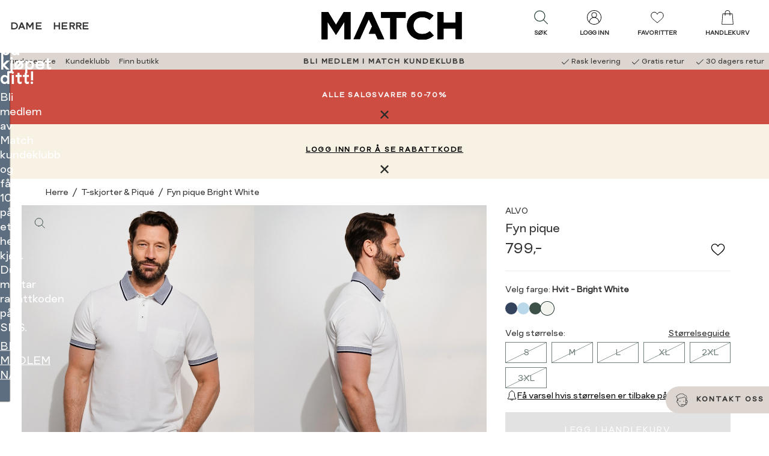

--- FILE ---
content_type: text/html; charset=utf-8
request_url: https://www.matchfashion.no/herreklaer/t-skjorter-pique/fyn-pique/bright-white/
body_size: 101381
content:


<!doctype html>
<html lang="no" class="no-js">
    <head>
        <meta charset="utf-8" />
        <title>Fyn pique Bright White | MATCH nettbutikk</title>
<link href="https://www.matchfashion.no/herreklaer/t-skjorter-pique/fyn-pique/bright-white/" rel="canonical" />

<meta content="To tonet piquetrøye med kontraststripe på krage og ermrib. Piqueten har splitt i siden, brystlomme og regulær passform. Modellen er 185 cm og har på seg str. M" name="description" />

<meta property="og:type" content="og:product" /> 
<meta property="og:title" content="Fyn pique Bright White" />
<meta property="og:description" content="To tonet piquetr&#248;ye med kontraststripe p&#229; krage og ermrib. Piqueten har splitt i siden, brystlomme og regul&#230;r passform. Modellen er 185 cm og har p&#229; seg str. M" />
<meta property="og:url" content="https://www.matchfashion.no/herreklaer/t-skjorter-pique/fyn-pique/bright-white/" />


    <meta property="og:image" content="https://www.matchfashion.no/globalassets/importedresources/7/image/7507650_o68-alvo-h24-modell-front_chnmatch_694_fyn-pique-o68-7507650.jpg?w=1250&amp;h=640" />

<meta property="og:site_name" content="MATCH nettbutikk" />
<meta property="og:locale" content="nb_NO" />




<meta name="viewport" content="width=device-width,initial-scale=1" />
<meta name="msapplication-config" content="none" />
<meta name='zd-site-verification' content="y30uk3dtmclym19wyyjze" />
    <meta name="Environment" value="production" />

<div id="g_id_onload"
     data-client_id="6174666460-6hndckvklj10g9kp078cc8svr4uou42d.apps.googleusercontent.com"
     data-callback="googleLoginCallback">
</div>
<script>
    function googleLoginCallback(jwt) {

        var options = {
            loginUrl: '/Login/LoginWithGoogleAsync',
            connectUrl: '/OAuth/ConnectGoogleUserAsync',
            createUrl: '/OAuth/CreateGoogleUserAsync'
        };

        window.voice.googleLogin.init(options);
        window.voice.googleLogin.onSuccess(jwt)
    }
</script>

    <meta name="theme-color" content="#5c6e7f">

    <meta name="msapplication-square144x144logo" content="/UI/favicons/Match/mstile-144x144.png" />
    <meta name="msapplication-square150x150logo" content="/UI/favicons/Match/mstile-150x150.png" />
    <meta name="msapplication-wide310x150logo" content="/UI/favicons/Match/mstile-310x150.png" />
    <meta name="msapplication-square310x310logo" content="/UI/favicons/Match/mstile-310x310.png" />
    <meta name="msapplication-square70x70logo" content="/UI/favicons/Match/mstile-70x70.png" />
    <link rel="apple-touch-icon" sizes="180x180" href="/UI/favicons/Match/apple-touch-icon.png">
    <link rel="icon" type="image/png" href="/UI/favicons/Match/favicon-32x32.png" sizes="32x32">
    <link rel="icon" type="image/png" href="/UI/favicons/Match/favicon-16x16.png" sizes="16x16">
    <link rel="mask-icon" href="/UI/favicons/Match/safari-pinned-tab.svg" color="#5bbad5">
    <link rel="shortcut icon" href="/UI/favicons/Match/favicon.ico">



    <div style="display:none;height:0;width:0;"><svg xmlns="http://www.w3.org/2000/svg" xmlns:xlink="http://www.w3.org/1999/xlink"><symbol fill="none" id="sprite-arrow-bold" viewBox="0 0 12 12">
    <path d="M1.875 6H10.125" stroke="currentColor" stroke-width="2" stroke-linecap="round" stroke-linejoin="round"/>
    <path d="M6.75 2.625L10.125 6L6.75 9.375" stroke="currentColor" stroke-width="2" stroke-linecap="round" stroke-linejoin="round"/>
</symbol><use xlink:href="#sprite-arrow-bold" width="12" height="12" y="0"/><view id="sprite-arrow-bold-view" viewBox="0 0 12 12"/><symbol fill="none" id="sprite-arrow-medium" viewBox="0 0 18 18">
    <path d="M2.8125 9H15.1875" stroke="currentColor" stroke-width="2" stroke-linecap="round" stroke-linejoin="round"/>
    <path d="M10.125 3.9375L15.1875 9L10.125 14.0625" stroke="currentColor" stroke-width="2" stroke-linecap="round" stroke-linejoin="round"/>
</symbol><use xlink:href="#sprite-arrow-medium" width="18" height="18" y="12"/><view id="sprite-arrow-medium-view" viewBox="0 12 18 18"/><symbol x="0px" y="0px" id="sprite-arrow" viewBox="0 0 17.1 14.5">
<g>
	<path stroke="currentColor" style="fill:none;stroke-width:2;stroke-linecap:round;stroke-linejoin:round;" d="M1,7.3h15.1"/>
	<path stroke="currentColor" style="fill:none;stroke-width:2;stroke-linecap:round;stroke-linejoin:round;" d="M9.9,1.1l6.2,6.2l-6.2,6.2"/>
</g>
</symbol><use xlink:href="#sprite-arrow" width="17.1" height="14.5" y="30"/><view id="sprite-arrow-view" viewBox="0 30 17.1 14.5"/><symbol id="sprite-availability" viewBox="0 0 32 32"><defs><style>.cls-1{stroke-linecap:round;stroke-linejoin:round;}.cls-1,.cls-2{fill:none;stroke:#1d1d1b;}.cls-2{stroke-miterlimit:10;}</style></defs><circle class="cls-2" cx="16" cy="12.25" r="5.26"/><path class="cls-1" d="m27.72,12.25c0,6.66-11.72,19.22-11.72,19.22,0,0-11.72-12.75-11.72-19.22S9.53.53,16,.53s11.72,5.25,11.72,11.72Z"/></symbol><use xlink:href="#sprite-availability" width="32" height="32" y="44.5"/><view id="sprite-availability-view" viewBox="0 44.5 32 32"/><symbol fill="none" id="sprite-bank-card" viewBox="0 0 24 24">
<g clip-path="url(#clip0_214_326)">
<path d="M20.5263 8.41895H3.47369V10.6263H20.5263V8.41895Z" fill="black"/>
<path d="M20.5263 6.49579H3.47369V17.5042H20.5263V6.49579Z" stroke="black" stroke-linecap="round" stroke-linejoin="round"/>
<path d="M5.12213 15.3347H12.4642" stroke="black" stroke-miterlimit="10"/>
</g>
<defs>
<clipPath id="clip0_214_326">
<rect width="18" height="11.9558" fill="white" transform="translate(3 6.02211)"/>
</clipPath>
</defs>
</symbol><use xlink:href="#sprite-bank-card" width="24" height="24" y="76.5"/><view id="sprite-bank-card-view" viewBox="0 76.5 24 24"/><symbol fill="none" id="sprite-bell" viewBox="0 0 14 16">
<g clip-path="url(#clip0_538_2224)">
<path d="M8.82771 13.471C8.82771 14.2289 8.00666 15.1052 6.99613 15.1052C5.9856 15.1052 5.16455 14.2289 5.16455 13.471" stroke="black" stroke-width="0.833333" stroke-linejoin="round"/>
<path d="M11.0304 8.65524V6.08945C11.0304 4.20261 9.76721 2.62366 8.02248 2.18156C8.02248 1.57366 7.75405 0.894714 6.99616 0.894714C6.23827 0.894714 5.96984 1.57366 5.96984 2.18156C4.22511 2.62366 2.96195 4.2105 2.96195 6.08945V8.65524C2.96195 10.1237 2.22774 11.221 1.13037 12.3263V13.4237H12.8698V12.3263C11.7725 11.2289 11.0383 10.1237 11.0383 8.65524H11.0304Z" stroke="black" stroke-width="0.833333" stroke-linecap="round" stroke-linejoin="round"/>
</g>
<defs>
<clipPath id="clip0_538_2224">
<rect width="12.5289" height="15" fill="white" transform="translate(0.735596 0.5)"/>
</clipPath>
</defs>
</symbol><use xlink:href="#sprite-bell" width="14" height="16" y="100.5"/><view id="sprite-bell-view" viewBox="0 100.5 14 16"/><symbol x="0px" y="0px" style="enable-background:new 0 0 632.2 677.4;" id="sprite-box" viewBox="0 0 632.2 677.4">
<g>
	<path d="M311.9,60c7.4-0.4,14.4,3,21.1,6.2l234,114.9c8.1,4,9.1,14.8,9.1,23.8l-0.3,275c0,4.3,0,8.7-2,12.5   c-2.7,5.3-8.5,8.2-13.9,10.8L326.8,613.8c-3.6,1.7-7.3,3.4-11.2,3.6c-4.9,0.2-9.6-2.1-14-4.3L67.8,496.8c-3.2-1.6-6.6-3.3-8.7-6.2   c-2.8-3.8-2.9-8.9-2.9-13.7L56,192.3c0-3.4,0-7,1.9-9.9s4.9-4.3,7.8-5.8L295.6,65.4C300.8,62.9,306.2,60.4,311.9,60 M468.2,351.2   l-48.1,22.2c-2.1,1-4.6,1.3-6.9,0.7c-5.5-1.5-5.7-6.3-5.6-10.5l0.9-86.2c0.1-5-2.8-9.6-7.2-11.8L170.9,151.3c-3-1.5-6.1-3-9.5-3.1   c-3.4-0.1-6.6,1.2-9.7,2.6c-25,10.8-49.2,23.2-72.6,37.3l166.9,82.4c4,2,8.2,4.1,10.4,7.9c2.2,3.8,1.3,9.8-2.9,11.2L74.6,201.4   c-1.3-0.7-2.8-0.8-4.2-0.4c-2.8,0.8-2.9,3.3-2.9,5.4c0,87.3-0.1,174.5-0.1,261.7c0,4.5,0.1,9.3,2.8,12.9c2,2.6,5,4.2,8,5.6   l220.6,109.2c3.1,1.5,6.9,0.3,8.5-2.9c0.4-0.9,0.7-1.8,0.7-2.8c0.2-85,0.5-169.9,0.7-254.9c0-7.5-0.4-16-5.9-21   c-3.7-3.4-8.9-4.4-13.3-6.7c-4.4-2.3-8.4-7.3-6.6-12c2.7-5.7,11-0.9,16.5,2.4c13.9,8.3,31.5-0.1,45.1-8.8   c12.2-7.8,28.2-15.9,40-7.5c-13.9,11.8-29.9,21-47.1,27c-9.2,3.2-16.8,13.7-16.8,23.4v258.2c0,3.8,2.6,9.3,5.8,7.2l217.5-103.3   c8.1-3.8,17.4-9.5,17.4-18.5l-0.3-274l-64.7,30.3c-7.9,3.7-14.3,13.9-14.3,22.6l0.4,73.5c0,5.3,0,11-3.1,15.3   C476.8,347.1,472.4,349.2,468.2,351.2 M499.7,215.5c17.1-8.4,34.2-16.9,50.7-26.6L331.2,80.3c-5.9-2.9-12.2-5.9-18.8-5.5   c-4.6,0.3-8.9,2.4-13.1,4.3l-51.1,24.3c0.5,5.7,6.3,9.2,11.5,11.7l213.5,104.5C481.5,223.8,491.3,219.6,499.7,215.5 M415.3,254.5   c2.7-0.1,5.2-1.3,7.6-2.5l42.5-20.7L242.7,121.7c-5.4-2.7-11.1-5.4-17.1-5c-4.7,0.3-9,2.4-13.2,4.4L188,133.2   c-1.9,0.9-4,2.1-4.6,4.2c-1,3.4,2.8,6.2,6,7.8l216.4,106.5C408.8,253.1,412,254.6,415.3,254.5 M420.4,280.1   c-0.1,21.4-0.2,42.7-0.2,64.1c0,4.4,1.4,10.3,5.8,10.3c1.2-0.1,2.3-0.4,3.4-1l25.8-12c7.4-3.4,16-8.7,15.7-16.9   c-0.7-22.5-0.7-45,0.2-67.5c0.1-2.2,0.2-4.5-0.8-6.5c-1-2-3.4-3.4-5.4-2.6c-11.9,5-23.6,10.5-35.1,16.5c-2.8,1.4-5.7,3-7.4,5.7   C420.5,272.9,420.4,276.6,420.4,280.1L420.4,280.1z"/>
</g>
</symbol><use xlink:href="#sprite-box" width="632.2" height="677.4" y="116.5"/><view style="enable-background:new 0 0 632.2 677.4;" id="sprite-box-view" viewBox="0 116.5 632.2 677.4"/><symbol fill="none" id="sprite-check-mark" viewBox="0 0 24 24">
<g clip-path="url(#clip0_214_467)">
<path d="M7.45453 11.9545L10.5091 15.0182L16.5454 8.98181" stroke="black" stroke-linecap="round" stroke-linejoin="round"/>
</g>
<defs>
<clipPath id="clip0_214_467">
<rect width="10" height="6.94545" fill="white" transform="translate(7 8.52727)"/>
</clipPath>
</defs>
</symbol><use xlink:href="#sprite-check-mark" width="24" height="24" y="793.9"/><view id="sprite-check-mark-view" viewBox="0 793.9 24 24"/><symbol id="sprite-checkbox-empty" viewBox="0 0 32 32">
    <path fill="currentColor" stroke="none" d="M 5 5 L 5 6 L 5 26 L 5 27 L 6 27 L 26 27 L 27 27 L 27 26 L 27 6 L 27 5 L 26 5 L 6 5 L 5 5 z M 7 7 L 25 7 L 25 25 L 7 25 L 7 7 z"/>
</symbol><use xlink:href="#sprite-checkbox-empty" width="28" height="28" y="817.9"/><view id="sprite-checkbox-empty-view" viewBox="0 817.9 28 28"/><symbol x="0px" y="0px" fill="currentColor" stroke="none" style="enable-background:new 0 0 28 28;" id="sprite-checkbox" viewBox="0 0 28 28">
<path d="M4,4h20v20H4V4z M18.6,9.9l-6.4,6.4l-2.9-2.9l-1.3,1.3l3.5,3.5l0.6,0.6l0.6-0.6l7-7L18.6,9.9z"/>
</symbol><use xlink:href="#sprite-checkbox" width="28" height="28" y="845.9"/><view style="enable-background:new 0 0 28 28;" id="sprite-checkbox-view" viewBox="0 845.9 28 28"/><symbol id="sprite-checklist" viewBox="0 0 32 32">
    <defs>
        <style>.cls-1{fill:none;stroke:currentColor;stroke-linecap:round;stroke-linejoin:round;stroke-width:1.5px;}</style>
    </defs>
    <rect class="cls-1" x="4.92" y="2.29" width="22.16" height="27.43"/>
    <polyline class="cls-1" points="8.32 9.54 10.01 11.45 13.31 8"/>
    <line class="cls-1" x1="16.15" y1="10.37" x2="23.68" y2="10.37"/>
    <polyline class="cls-1" points="8.32 15.28 10.01 17.19 13.31 13.74"/>
    <line class="cls-1" x1="16.15" y1="16.11" x2="23.68" y2="16.11"/>
    <polyline class="cls-1" points="8.32 21.02 10.01 22.94 13.31 19.48"/>
    <line class="cls-1" x1="16.15" y1="21.85" x2="23.68" y2="21.85"/>
</symbol><use xlink:href="#sprite-checklist" width="32" height="32" y="873.9"/><view id="sprite-checklist-view" viewBox="0 873.9 32 32"/><symbol id="sprite-checkmark-white" viewBox="0 0 32 32">
    <path fill="#ffffff" d="M 28.28125 6.28125 L 11 23.5625 L 3.71875 16.28125 L 2.28125 17.71875 L 10.28125 25.71875 L 11 26.40625 L 11.71875 25.71875 L 29.71875 7.71875 L 28.28125 6.28125 z" overflow="visible"/>
</symbol><use xlink:href="#sprite-checkmark-white" width="28" height="28" y="905.9"/><view id="sprite-checkmark-white-view" viewBox="0 905.9 28 28"/><symbol fill="currentColor" stroke="none" id="sprite-checkmark" viewBox="0 0 32 32">
    <path d="M 28.28125 6.28125 L 11 23.5625 L 3.71875 16.28125 L 2.28125 17.71875 L 10.28125 25.71875 L 11 26.40625 L 11.71875 25.71875 L 29.71875 7.71875 L 28.28125 6.28125 z" overflow="visible"/>
</symbol><use xlink:href="#sprite-checkmark" width="28" height="28" y="933.9"/><view id="sprite-checkmark-view" viewBox="0 933.9 28 28"/><symbol x="0px" y="0px" style="enable-background:new 0 0 28 28;" id="sprite-chevron-back" viewBox="0 0 28 28">
<path d="M10.9,14l1.2,1.2l3.8,3.8l1.2-1.3L13.4,14l3.8-3.8L16,9l-3.8,3.8L10.9,14z"/>
</symbol><use xlink:href="#sprite-chevron-back" width="28" height="28" y="961.9"/><view style="enable-background:new 0 0 28 28;" id="sprite-chevron-back-view" viewBox="0 961.9 28 28"/><symbol fill="white" id="sprite-chevron-down-white" viewBox="0 0 32 32">
    <path d="M 4.21875 10.78125 L 2.78125 12.21875 L 15.28125 24.71875 L 16 25.40625 L 16.71875 24.71875 L 29.21875 12.21875 L 27.78125 10.78125 L 16 22.5625 L 4.21875 10.78125 z"/>
</symbol><use xlink:href="#sprite-chevron-down-white" width="28" height="28" y="989.9"/><view id="sprite-chevron-down-white-view" viewBox="0 989.9 28 28"/><symbol fill="currentColor" id="sprite-chevron-down" viewBox="0 0 32 32">
    <path d="M 4.21875 10.78125 L 2.78125 12.21875 L 15.28125 24.71875 L 16 25.40625 L 16.71875 24.71875 L 29.21875 12.21875 L 27.78125 10.78125 L 16 22.5625 L 4.21875 10.78125 z"/>
</symbol><use xlink:href="#sprite-chevron-down" width="28" height="28" y="1017.9"/><view id="sprite-chevron-down-view" viewBox="0 1017.9 28 28"/><symbol x="0px" y="0px" fill="white" style="enable-background:new 0 0 28 28;" id="sprite-chevron-forward-white" viewBox="0 0 28 28">
<path d="M17.1,14l-1.2-1.2L12.1,9l-1.2,1.3l3.7,3.7l-3.8,3.8L12,19l3.8-3.8L17.1,14z"/>
</symbol><use xlink:href="#sprite-chevron-forward-white" width="28" height="28" y="1045.9"/><view style="enable-background:new 0 0 28 28;" id="sprite-chevron-forward-white-view" viewBox="0 1045.9 28 28"/><symbol x="0px" y="0px" fill="curentColor" style="enable-background:new 0 0 28 28;" id="sprite-chevron-forward" viewBox="0 0 28 28">
<path d="M17.1,14l-1.2-1.2L12.1,9l-1.2,1.3l3.7,3.7l-3.8,3.8L12,19l3.8-3.8L17.1,14z"/>
</symbol><use xlink:href="#sprite-chevron-forward" width="28" height="28" y="1073.9"/><view style="enable-background:new 0 0 28 28;" id="sprite-chevron-forward-view" viewBox="0 1073.9 28 28"/><symbol x="0px" y="0px" style="enable-background:new 0 0 28 28;" id="sprite-chevron-left-white" viewBox="0 0 28 28">
<path d="M16.7,3.7L7,13.4L6.4,14L7,14.6l9.6,9.6l1.3-1.3l-9-9l9-9L16.7,3.7z"/>
</symbol><use xlink:href="#sprite-chevron-left-white" width="28" height="28" y="1101.9"/><view style="enable-background:new 0 0 28 28;" id="sprite-chevron-left-white-view" viewBox="0 1101.9 28 28"/><symbol id="sprite-chevron-left" viewBox="0 0 32 32">
    <path style="text-indent:0;text-align:start;line-height:normal;text-transform:none;block-progression:tb;-inkscape-font-specification:Bitstream Vera Sans" d="M 19.03125 4.28125 L 8.03125 15.28125 L 7.34375 16 L 8.03125 16.71875 L 19.03125 27.71875 L 20.46875 26.28125 L 10.1875 16 L 20.46875 5.71875 L 19.03125 4.28125 z" overflow="visible" font-family="Bitstream Vera Sans"/>
</symbol><use xlink:href="#sprite-chevron-left" width="28" height="28" y="1129.9"/><view id="sprite-chevron-left-view" viewBox="0 1129.9 28 28"/><symbol x="0px" y="0px" style="enable-background:new 0 0 28 28;" id="sprite-chevron-right-white" viewBox="0 0 28 28">
<path d="M11.3,3.7L10.1,5l9,9l-9,9l1.3,1.3l9.6-9.6l0.6-0.6L21,13.4L11.3,3.7z"/>
</symbol><use xlink:href="#sprite-chevron-right-white" width="28" height="28" y="1157.9"/><view style="enable-background:new 0 0 28 28;" id="sprite-chevron-right-white-view" viewBox="0 1157.9 28 28"/><symbol x="0px" y="0px" style="enable-background:new 0 0 28 28;" id="sprite-chevron-right" viewBox="0 0 28 28">
<path d="M11.3,3.7L10.1,5l9,9l-9,9l1.3,1.3l9.6-9.6l0.6-0.6L21,13.4L11.3,3.7z"/>
</symbol><use xlink:href="#sprite-chevron-right" width="28" height="28" y="1185.9"/><view style="enable-background:new 0 0 28 28;" id="sprite-chevron-right-view" viewBox="0 1185.9 28 28"/><symbol id="sprite-chevron-up" viewBox="0 0 32 32">
    <path style="text-indent:0;text-align:start;line-height:normal;text-transform:none;block-progression:tb;-inkscape-font-specification:Bitstream Vera Sans" d="M 16 6.59375 L 15.28125 7.28125 L 2.78125 19.78125 L 4.21875 21.21875 L 16 9.4375 L 27.78125 21.21875 L 29.21875 19.78125 L 16.71875 7.28125 L 16 6.59375 z" overflow="visible" font-family="Bitstream Vera Sans"/>
</symbol><use xlink:href="#sprite-chevron-up" width="28" height="28" y="1213.9"/><view id="sprite-chevron-up-view" viewBox="0 1213.9 28 28"/><symbol fill="none" id="sprite-chevron" viewBox="0 0 24 24">
<g clip-path="url(#clip0_214_297)">
<path d="M8.23535 19.5294L15.7648 12L8.23535 4.47058" stroke="black" stroke-linecap="round" stroke-linejoin="round"/>
</g>
<defs>
<clipPath id="clip0_214_297">
<rect width="8.47059" height="16" fill="white" transform="translate(7.76465 4)"/>
</clipPath>
</defs>
</symbol><use xlink:href="#sprite-chevron" width="24" height="24" y="1241.9"/><view id="sprite-chevron-view" viewBox="0 1241.9 24 24"/><symbol fill="none" id="sprite-clock" viewBox="0 0 20 20">
  <path d="M10 17.5C14.1421 17.5 17.5 14.1421 17.5 10C17.5 5.85786 14.1421 2.5 10 2.5C5.85786 2.5 2.5 5.85786 2.5 10C2.5 14.1421 5.85786 17.5 10 17.5Z" stroke="black" stroke-width="0.9" stroke-linecap="round" stroke-linejoin="round"/>
  <path d="M10 5.5V10L13 11.5" stroke="black" stroke-width="0.9" stroke-linecap="round" stroke-linejoin="round"/>
</symbol><use xlink:href="#sprite-clock" width="20" height="20" y="1265.9"/><view id="sprite-clock-view" viewBox="0 1265.9 20 20"/><symbol id="sprite-close-filled" viewBox="0 0 10 10">
  <path fill="currentColor" d="M1.3 0L.1 1.3l3.7 3.7-3.8 3.8 1.2 1.2 3.8-3.8 3.8 3.8 1.2-1.2-3.7-3.8 3.7-3.7L8.8.1 5.1 3.8 1.3 0Z"/>
</symbol><use xlink:href="#sprite-close-filled" width="10" height="10" y="1285.9"/><view id="sprite-close-filled-view" viewBox="0 1285.9 10 10"/><symbol x="0px" y="0px" style="enable-background:new 0 0 28 28;" fill="currentColor" id="sprite-close" viewBox="0 0 28 28">
    <path d="M10.2,9L9,10.3l3.7,3.7l-3.8,3.8l1.2,1.2l3.8-3.8l3.8,3.8l1.2-1.2L15.2,14l3.7-3.7l-1.2-1.2L14,12.8L10.2,9z"/>
</symbol><use xlink:href="#sprite-close" width="28" height="28" y="1295.9"/><view style="enable-background:new 0 0 28 28;" id="sprite-close-view" viewBox="0 1295.9 28 28"/><symbol fill="none" id="sprite-close2" viewBox="0 0 24 24">
<g clip-path="url(#clip0_205_208)">
<path d="M5.46667 18.5333L18.5333 5.46667" stroke="black" stroke-miterlimit="10" stroke-linecap="round"/>
<path d="M5.46667 5.46667L18.5333 18.5333" stroke="black" stroke-miterlimit="10" stroke-linecap="round"/>
</g>
<defs>
<clipPath id="clip0_205_208">
<rect width="14" height="14" fill="white" transform="translate(5 5)"/>
</clipPath>
</defs>
</symbol><use xlink:href="#sprite-close2" width="24" height="24" y="1323.9"/><view id="sprite-close2-view" viewBox="0 1323.9 24 24"/><symbol fill="none" id="sprite-cog" viewBox="0 0 23 22">
<g clip-path="url(#clip0_362_458)">
<path d="M11.5017 7.22496C9.32495 7.22496 7.55334 8.91954 7.55334 11.0016C7.55334 13.0837 9.32495 14.7783 11.5017 14.7783C13.6784 14.7783 15.45 13.0837 15.45 11.0016C15.45 8.91954 13.6784 7.22496 11.5017 7.22496ZM11.5017 13.9278C9.81249 13.9278 8.43915 12.6141 8.43915 10.9984C8.43915 9.3826 9.81249 8.06897 11.5017 8.06897C13.1909 8.06897 14.5642 9.3826 14.5642 10.9984C14.5642 12.6141 13.1909 13.9278 11.5017 13.9278Z" fill="#1D1D1B"/>
<path d="M22.6635 13.0444C21.4344 12.7587 20.576 11.918 20.576 10.9984C20.576 10.0789 21.4344 9.23816 22.6635 8.95245C22.9004 8.89662 23.0446 8.67002 22.9897 8.4467C22.6978 7.23816 22.2 6.08874 21.5099 5.03455C21.3829 4.83751 21.1116 4.77511 20.9056 4.89662C19.8241 5.52716 18.5984 5.51074 17.9186 4.86378C17.2285 4.20368 17.2148 3.05754 17.8843 2.00664C18.0113 1.80959 17.9461 1.55015 17.7401 1.42864C16.6345 0.768542 15.4329 0.292351 14.1728 0.0132049C13.9359 -0.0393402 13.699 0.101875 13.6441 0.325192C13.3454 1.50089 12.4664 2.32191 11.5051 2.32191C10.5438 2.32191 9.66483 1.50089 9.36613 0.325192C9.30777 0.0985908 9.07086 -0.0393402 8.8374 0.0132049C7.57392 0.292351 6.37225 0.768542 5.27015 1.42864C5.06415 1.55015 4.99891 1.80959 5.12595 2.00664C5.79545 3.05754 5.77828 4.20368 5.09161 4.86378C4.41181 5.51403 3.1861 5.52716 2.1046 4.89662C1.8986 4.77511 1.62736 4.83751 1.50033 5.03455C0.799928 6.09202 0.302092 7.24145 0.0102577 8.44999C-0.0446758 8.67659 0.102958 8.90319 0.336426 8.95573C1.56556 9.24145 2.4239 10.0822 2.4239 11.0017C2.4239 11.9213 1.56556 12.762 0.336426 13.0477C0.0995248 13.1035 -0.0446758 13.3301 0.0102577 13.5534C0.302092 14.762 0.799928 15.9114 1.49003 16.9656C1.61706 17.1626 1.8883 17.225 2.0943 17.1035C3.1758 16.473 4.40151 16.4894 5.08131 17.1364C5.77142 17.7965 5.78515 18.9426 5.11565 19.9935C4.98861 20.1905 5.05385 20.45 5.25985 20.5715C6.36539 21.2316 7.56706 21.7078 8.8271 21.9869C9.064 22.0395 9.3009 21.8983 9.35583 21.6749C9.65453 20.4992 10.5335 19.6782 11.4948 19.6782C12.4561 19.6782 13.3351 20.4992 13.6338 21.6749C13.6819 21.8687 13.8638 22.0001 14.063 22.0001C14.0973 22.0001 14.1282 21.9968 14.1625 21.9902C15.426 21.7111 16.6277 21.2349 17.7298 20.5748C17.9358 20.4533 18.001 20.1938 17.874 19.9968C17.2045 18.9459 17.2216 17.7997 17.9083 17.1396C18.5881 16.4894 19.8138 16.4763 20.8953 17.1068C21.1013 17.2283 21.3726 17.1659 21.4996 16.9689C22.1897 15.9114 22.6875 14.762 22.9794 13.5567C23.0343 13.3301 22.8867 13.1035 22.6532 13.051L22.6635 13.0444ZM20.9743 16.1741C19.6284 15.5502 18.1898 15.6782 17.2937 16.5354C16.3976 17.3925 16.2637 18.7685 16.9161 20.0559C16.1161 20.496 15.2646 20.8309 14.3788 21.0641C13.8879 19.7111 12.7754 18.8277 11.5051 18.8277C10.2348 18.8277 9.1258 19.7111 8.6314 21.0641C7.74559 20.8342 6.89412 20.496 6.09415 20.0559C6.74649 18.7653 6.61259 17.3925 5.71648 16.5354C4.82038 15.6782 3.38181 15.5502 2.03593 16.1741C1.57586 15.4089 1.22566 14.5945 0.981895 13.7472C2.39643 13.2776 3.32001 12.2135 3.32001 10.9984C3.32001 9.78332 2.39643 8.72256 0.981895 8.24966C1.22223 7.40237 1.57586 6.58792 2.03593 5.82273C3.38524 6.4467 4.82381 6.31862 5.71648 5.46148C6.61259 4.60434 6.74649 3.22831 6.09415 1.94096C6.89412 1.50089 7.74559 1.16591 8.6314 0.932745C9.12236 2.28578 10.2348 3.1692 11.5051 3.1692C12.7754 3.1692 13.8844 2.28578 14.3788 0.932745C15.2646 1.16263 16.1161 1.50089 16.9161 1.94096C16.2637 3.2316 16.3976 4.60434 17.2937 5.46148C18.1898 6.31862 19.6284 6.4467 20.9743 5.82273C21.4344 6.58792 21.7846 7.40237 22.0283 8.24966C20.6138 8.71928 19.6902 9.78332 19.6902 10.9984C19.6902 12.2135 20.6138 13.2743 22.0283 13.7472C21.788 14.5945 21.4344 15.4089 20.9743 16.1741Z" fill="#1D1D1B"/>
</g>
<defs>
<clipPath id="clip0_362_458">
<rect width="23" height="22" fill="white"/>
</clipPath>
</defs>
</symbol><use xlink:href="#sprite-cog" width="23" height="22" y="1347.9"/><view id="sprite-cog-view" viewBox="0 1347.9 23 22"/><symbol id="sprite-credit-card" viewBox="0 0 80 80">
  <path style=" " d="M 29 19 C 27.390625 19 25.96875 19.785156 25.050781 20.972656 C 24.28125 20.582031 23.507813 20.296875 22.734375 20.144531 C 21.734375 19.949219 20.726563 19.960938 19.703125 20.203125 C 17.660156 20.683594 15.621094 21.984375 13.144531 24.035156 C 10.339844 26.359375 4.359375 31.347656 4.359375 31.347656 C 3.933594 31.703125 3.878906 32.335938 4.230469 32.757813 C 4.585938 33.183594 5.214844 33.242188 5.640625 32.886719 C 5.640625 32.886719 11.625 27.894531 14.421875 25.578125 C 16.796875 23.609375 18.628906 22.511719 20.164063 22.144531 C 21.53125 21.824219 22.726563 22.03125 24.167969 22.785156 C 24.066406 23.179688 24 23.578125 24 24 L 24 44.453125 L 21.285156 45.734375 C 20.957031 45.882813 20.730469 46.199219 20.699219 46.558594 C 20.667969 46.917969 20.832031 47.265625 21.128906 47.472656 C 21.429688 47.675781 21.816406 47.703125 22.140625 47.542969 L 39.8125 39.203125 L 39.316406 38.707031 C 39.621094 39.011719 40.078125 39.085938 40.464844 38.902344 C 41.304688 38.492188 42.25 38 43 38 C 45.21875 38 47 39.78125 47 42 C 47 43.265625 46.40625 44.371094 45.480469 45.109375 C 45.070313 45.4375 44.984375 46.027344 45.28125 46.460938 L 44.726563 45.738281 L 28.292969 58.402344 C 25.355469 60.664063 21.753906 61.890625 18.046875 61.890625 L 6 61.890625 C 5.640625 61.886719 5.304688 62.074219 5.121094 62.386719 C 4.941406 62.699219 4.941406 63.082031 5.121094 63.394531 C 5.304688 63.707031 5.640625 63.894531 6 63.890625 L 18.046875 63.890625 C 21.65625 63.890625 25.175781 62.847656 28.195313 60.910156 C 29.203125 62.179688 30.757813 63 32.5 63 C 34.210938 63 35.511719 61.898438 36.414063 60.933594 C 36.484375 60.855469 36.460938 60.855469 36.53125 60.777344 C 37.402344 62.664063 39.292969 64 41.5 64 C 43.199219 64 44.519531 63.144531 45.359375 62.09375 C 45.757813 61.59375 45.863281 61.066406 46.113281 60.53125 C 46.863281 61.296875 48.109375 62 49.964844 62 C 51.449219 62 52.78125 61.429688 53.792969 60.488281 C 54.804688 59.546875 55.515625 58.261719 55.957031 56.785156 L 55.964844 56.769531 L 57.019531 53 L 71 53 C 73.75 53 76 50.75 76 48 L 76 24 C 76 21.25 73.75 19 71 19 Z M 29 21 L 71 21 C 72.667969 21 74 22.332031 74 24 L 74 26 L 26 26 L 26 24 C 26 22.332031 27.332031 21 29 21 Z M 26 30 L 74 30 L 74 48 C 74 49.667969 72.667969 51 71 51 L 41.175781 51 L 46.738281 46.714844 C 46.890625 46.597656 47.007813 46.4375 47.070313 46.253906 C 48.207031 45.167969 49 43.703125 49 42 C 49 38.699219 46.300781 36 43 36 C 41.539063 36 40.367188 36.71875 39.644531 37.074219 C 39.628906 37.082031 39.613281 37.089844 39.597656 37.09375 L 26 43.511719 Z M 31 32 C 30.449219 32 30 32.449219 30 33 C 30 33.550781 30.449219 34 31 34 C 31.550781 34 32 33.550781 32 33 C 32 32.449219 31.550781 32 31 32 Z M 35 32 C 34.449219 32 34 32.449219 34 33 C 34 33.550781 34.449219 34 35 34 C 35.550781 34 36 33.550781 36 33 C 36 32.449219 35.550781 32 35 32 Z M 39 32 C 38.449219 32 38 32.449219 38 33 C 38 33.550781 38.449219 34 39 34 C 39.550781 34 40 33.550781 40 33 C 40 32.449219 39.550781 32 39 32 Z M 43 32 C 42.449219 32 42 32.449219 42 33 C 42 33.550781 42.449219 34 43 34 C 43.550781 34 44 33.550781 44 33 C 44 32.449219 43.550781 32 43 32 Z M 40 41 C 39.449219 41 39 41.449219 39 42 C 39 42.550781 39.449219 43 40 43 C 40.550781 43 41 42.550781 41 42 C 41 41.449219 40.550781 41 40 41 Z M 42 44 C 41.449219 44 41 44.449219 41 45 C 41 45.550781 41.449219 46 42 46 C 42.550781 46 43 45.550781 43 45 C 43 44.449219 42.550781 44 42 44 Z M 38.578125 53 L 54.941406 53 L 54.042969 56.21875 C 53.679688 57.425781 53.113281 58.390625 52.429688 59.027344 C 51.746094 59.664063 50.964844 60 49.964844 60 C 48.5 60 47.835938 59.519531 47.441406 59.078125 C 47.046875 58.640625 46.976563 58.285156 46.976563 58.285156 L 45.042969 58.21875 C 44.773438 59.113281 44.371094 60.125 43.796875 60.84375 C 43.222656 61.5625 42.578125 62 41.5 62 C 39.554688 62 38 60.445313 38 58.5 L 36.132813 58 C 36.132813 58 35.675781 58.785156 34.949219 59.566406 C 34.222656 60.351563 33.273438 61 32.5 61 C 31.417969 61 30.464844 60.511719 29.824219 59.746094 Z M 38 54 C 37.449219 54 37 54.449219 37 55 C 37 55.550781 37.449219 56 38 56 C 38.550781 56 39 55.550781 39 55 C 39 54.449219 38.550781 54 38 54 Z M 47 54 C 46.449219 54 46 54.449219 46 55 C 46 55.550781 46.449219 56 47 56 C 47.550781 56 48 55.550781 48 55 C 48 54.449219 47.550781 54 47 54 Z "/>
</symbol><use xlink:href="#sprite-credit-card" width="28" height="28" y="1369.9"/><view id="sprite-credit-card-view" viewBox="0 1369.9 28 28"/><symbol id="sprite-cross" viewBox="0 0 32 32">
    <path style="text-indent:0;text-align:start;line-height:normal;text-transform:none;block-progression:tb;-inkscape-font-specification:Bitstream Vera Sans" d="M 16 3 C 8.8321429 3 3 8.8321429 3 16 C 3 23.167857 8.8321429 29 16 29 C 23.167857 29 29 23.167857 29 16 C 29 8.8321429 23.167857 3 16 3 z M 16 5 C 22.086977 5 27 9.9130231 27 16 C 27 22.086977 22.086977 27 16 27 C 9.9130231 27 5 22.086977 5 16 C 5 9.9130231 9.9130231 5 16 5 z M 12.21875 10.78125 L 10.78125 12.21875 L 14.5625 16 L 10.78125 19.78125 L 12.21875 21.21875 L 16 17.4375 L 19.78125 21.21875 L 21.21875 19.78125 L 17.4375 16 L 21.21875 12.21875 L 19.78125 10.78125 L 16 14.5625 L 12.21875 10.78125 z" overflow="visible" font-family="Bitstream Vera Sans"/>
</symbol><use xlink:href="#sprite-cross" width="28" height="28" y="1397.9"/><view id="sprite-cross-view" viewBox="0 1397.9 28 28"/><symbol id="sprite-crossed" viewBox="0 0 32 32">
    <path style="text-indent:0;text-align:start;line-height:normal;text-transform:none;block-progression:tb;-inkscape-font-specification:Bitstream Vera Sans" d="M 16 4 C 9.3844277 4 4 9.3844277 4 16 C 4 22.615572 9.3844277 28 16 28 C 22.615572 28 28 22.615572 28 16 C 28 9.3844277 22.615572 4 16 4 z M 16 6 C 18.219126 6 20.24984 6.7519565 21.90625 7.96875 L 16 13.875 L 10.09375 7.96875 C 11.75016 6.7519565 13.780874 6 16 6 z M 7.96875 10.09375 L 13.875 16 L 7.96875 21.90625 C 6.7519565 20.24984 6 18.219126 6 16 C 6 13.780874 6.7519565 11.75016 7.96875 10.09375 z M 24.03125 10.09375 C 25.248044 11.75016 26 13.780874 26 16 C 26 18.219126 25.248044 20.24984 24.03125 21.90625 L 18.125 16 L 24.03125 10.09375 z M 16 18.125 L 21.90625 24.03125 C 20.24984 25.248044 18.219126 26 16 26 C 13.780874 26 11.75016 25.248044 10.09375 24.03125 L 16 18.125 z" overflow="visible" font-family="Bitstream Vera Sans"/>
</symbol><use xlink:href="#sprite-crossed" width="28" height="28" y="1425.9"/><view id="sprite-crossed-view" viewBox="0 1425.9 28 28"/><symbol id="sprite-delete" viewBox="0 0 32 32">
  <path fill="currentColor" d="M 15 4 C 14.476563 4 13.941406 4.183594 13.5625 4.5625 C 13.183594 4.941406 13 5.476563         13 6 L 13 7 L 7 7 L 7 9 L 8 9 L 8 25 C 8 26.644531 9.355469 28 11 28 L 23 28 C 24.644531 28 26 26.644531         26 25 L 26 9 L 27 9 L 27 7 L 21 7 L 21 6 C 21 5.476563 20.816406 4.941406 20.4375 4.5625 C 20.058594         4.183594 19.523438 4 19 4 Z M 15 6 L 19 6 L 19 7 L 15 7 Z M 10 9 L 24 9 L 24 25 C 24 25.554688 23.554688         26 23 26 L 11 26 C 10.445313 26 10 25.554688 10 25 Z M 12 12 L 12 23 L 14 23 L 14 12 Z M 16 12 L 16 23         L 18 23 L 18 12 Z M 20 12 L 20 23 L 22 23 L 22 12 Z "/>
</symbol><use xlink:href="#sprite-delete" width="28" height="28" y="1453.9"/><view id="sprite-delete-view" viewBox="0 1453.9 28 28"/><symbol x="0px" y="0px" style="enable-background:new 0 0 150 150;" id="sprite-delivery-large" viewBox="0 0 150 150">
<g id="Layer_4">
</g>
<g id="Layer_5">
</g>
<g id="Layer_1">
</g>
<g>
</g>
<g id="tekst">
	<path d="M109.6,34.6c-0.5,0-1,0.4-1,1c0,0.5,0.4,1,1,1c0,0,0,0,0,0h4.6c0.4,0,0.7,0.2,0.9,0.5l3.3,6.3c-0.9-1.2-2.3-2-3.9-2h-9.7   c-3.1,0-5.8,1.9-7,4.6c-0.2-0.2-0.5-0.3-0.7-0.4l0,0c-0.1-0.2-0.4-0.3-0.6-0.3l-12.3-1.9c-0.1,0-0.1,0-0.2,0c-0.1,0-0.3,0-0.4,0   c-2.1,0-3.9,1.7-3.9,3.9v2.1c-3.7,0.5-7,2.4-9.2,5.1c-0.3,0.4-0.3,1,0.1,1.4s1,0.3,1.4-0.1c0,0,0,0,0,0c2.3-2.8,5.8-4.6,9.7-4.6   h6.2l-1.9,3.7c-1.3-0.5-2.8-0.8-4.3-0.8C75.2,54,70,59.2,70,65.5s5.2,11.6,11.6,11.6c6.4,0,11.6-5.2,11.6-11.6l-2,0.5   c-0.3,5.1-4.5,9.1-9.6,9.1c-5.3,0-9.7-4.3-9.7-9.7s4.3-9.7,9.7-9.7c1.2,0,2.4,0.2,3.4,0.7l-2.2,4.4c-0.4-0.1-0.8-0.2-1.2-0.2   c-2.7,0-4.8,2.2-4.8,4.8c0,2.7,2.2,4.8,4.8,4.8c2,0,3.8-1.3,4.5-3l-3.3,0.8c-0.3,0.2-0.7,0.2-1.1,0.2c-1.6,0-2.9-1.3-2.9-2.9   c0-1.6,1.3-2.9,2.9-2.9c0.1,0,0.2,0,0.4,0l-1.2,2.5c0,0,0,0.1,0,0.1c0,0,0,0,0,0c0,0,0,0,0,0.1c0,0,0,0,0,0.1c0,0,0,0,0,0   c0,0,0,0,0,0.1c0,0,0,0,0,0c0,0,0,0,0,0c0,0.1,0,0.1,0,0.2c0,0,0,0,0,0c0,0.1,0,0.1,0,0.2c0,0,0,0,0,0c0,0,0,0,0,0.1c0,0,0,0,0,0   c0,0,0,0,0,0.1c0,0,0,0,0,0c0,0,0,0,0,0.1c0,0,0,0,0,0c0,0,0.1,0.1,0.1,0.1c0,0,0,0,0,0c0,0,0,0,0.1,0c0,0,0,0,0,0   c0.1,0.1,0.2,0.1,0.2,0.1c0,0,0,0,0,0c0,0,0.1,0,0.1,0c0,0,0,0,0,0c0,0,0.1,0,0.1,0c0,0,0,0,0,0c0,0,0.1,0,0.1,0c0,0,0,0,0,0   c0.1,0,0.2,0,0.2,0h0l0,0c0,0,0,0,0,0L95.6,63l1.4,3.4c0.8,1.8,2.5,3,4.4,3h8.1c2.1,0,4-1.4,4.6-3.4l4.7-15h3.2c0,0,0.1,0,0.1,0   l1.1,2.1c-1.4,0.9-2.7,1.9-3.7,3.2c-0.3,0.4-0.3,1,0.1,1.4c0.4,0.3,1,0.3,1.4-0.1c0,0,0,0,0,0c0.9-1.1,1.9-2,3.1-2.7L130,66   c0.2,0.5,0.8,0.7,1.3,0.4c0.5-0.2,0.7-0.8,0.4-1.3l-1.2-2.4c0.1,0,0.3,0,0.4,0c1.6,0,2.9,1.3,2.9,2.9c0,1.6-1.3,2.9-2.9,2.9   c-1.3,0-2.3-0.8-2.7-2l-1.6-3.1c-0.3,0.6-0.5,1.4-0.5,2.1c0,2.7,2.2,4.8,4.8,4.8c2.7,0,4.8-2.2,4.8-4.8c0-2.7-2.2-4.8-4.8-4.8   c-0.5,0-0.9,0.1-1.3,0.2l-2.2-4.3c1.1-0.4,2.3-0.7,3.5-0.7c5.3,0,9.7,4.3,9.7,9.7s-4.3,9.7-9.7,9.7c-5.3,0-9.7-4.3-9.7-9.7   c0-2.7,1.1-5.1,2.9-6.9l-0.9-1.8c-2.4,2.1-3.9,5.2-3.9,8.7c0,6.4,5.2,11.6,11.6,11.6c6.4,0,11.6-5.2,11.6-11.6S137.2,54,130.8,54   c-1.6,0-3.1,0.3-4.4,0.9l-0.4-0.9c1.5-0.6,3.1-1,4.9-1c0.5,0,1-0.4,1-1s-0.4-1-1-1c0,0,0,0,0,0c-2,0-4,0.4-5.8,1.2l-2.1-4.1   c0.1,0,0.1,0,0.2,0h1c1.1,0,1.9-0.9,1.9-1.9v-3.9c0-1.1-0.9-1.9-1.9-1.9h-1c-1.4,0-2.5,0.7-3.2,1.8l-3.1-6c-0.5-1-1.5-1.6-2.6-1.6   H109.6z M123.1,42.4h1v3.9h-1c-0.7,0-1.2-0.3-1.6-0.8l-0.2-0.4c-0.1-0.2-0.1-0.4-0.1-0.7C121.2,43.2,122,42.4,123.1,42.4z    M104.8,43.3h9.7c1.6,0,2.9,1.3,2.9,2.9v2.9c-0.5,0-1,0.4-1,1c0,0.4,0.3,0.8,0.6,0.9l-4.6,14.4c-0.4,1.2-1.5,2-2.8,2h-8.1   c-1.2,0-2.2-0.7-2.7-1.8l-1.9-4.6l5.7-10.5c0,0,0,0,0-0.1c0,0,0,0,0,0c0,0,0,0,0,0c0,0,0,0,0-0.1c0,0,0,0,0,0   c0.2-0.5,0-1.1-0.5-1.3c-0.1,0-0.2-0.1-0.4-0.1c-0.3,0-0.6,0.2-0.8,0.4c0,0,0,0,0,0c0,0,0,0,0,0c0,0,0,0,0,0c0,0,0,0,0,0   c0,0,0,0,0,0l-5,9.2l-3.3-7.8h5.1c0.5,0.1,1-0.3,1.1-0.8c0-0.1,0-0.1,0-0.2v-1C99,45.9,101.5,43.3,104.8,43.3z M118.9,44.6l0.3,0.6   v0.1h0l2,3.9h-2v-2.9C119.2,45.7,119.1,45.1,118.9,44.6z M84.6,45.1l-0.3,0.3l11.5,1.8l-0.2-0.2c0.2,0.2,0.4,0.3,0.6,0.3   c0.5,0.1,0.9,0.4,0.9,1v1h-5.6c-0.1,0-0.1,0-0.2,0c0,0-0.1,0-0.1,0h-9.5v-1.9c0-1.1,0.9-1.9,1.9-1.9c0.1,0,0.2,0,0.3,0   C84.1,45.3,84.4,45.3,84.6,45.1z M105.7,49.1c-0.5,0-1,0.4-1,1c0,0.5,0.4,1,1,1s1-0.4,1-1C106.7,49.6,106.3,49.1,105.7,49.1z    M109.6,49.1c-0.5,0-1,0.4-1,1c0,0.5,0.4,1,1,1s1-0.4,1-1C110.5,49.6,110.1,49.1,109.6,49.1z M113.4,49.1c-0.5,0-1,0.4-1,1   c0,0.5,0.4,1,1,1s1-0.4,1-1C114.4,49.6,114,49.1,113.4,49.1z M89.9,51.1h0.7l4.3,10.1l-2.3,0.6c-0.7-2-1.8-3.7-3.4-5l-0.9,1.8   c1.1,1,1.9,2.3,2.4,3.7l-7.3,1.8L89.9,51.1z M104.8,53c-0.5,0-1,0.4-1,1s0.4,1,1,1c0,0,0,0,0,0h7.7c0.5,0,1-0.4,1-1   c0-0.5-0.4-1-1-1c0,0,0,0,0,0H104.8z M105.7,55.9c-0.5,0-1,0.4-1,1c0,0.5,0.4,1,1,1c0,0,0,0,0,0h5.8c0.5,0,1-0.4,1-1s-0.4-1-1-1   c0,0,0,0,0,0H105.7z M103.3,58.8c-1.9,0-3.4,1.5-3.4,3.4c0,1.9,1.5,3.4,3.4,3.4h5.3c1.6,0,2.9-1.3,2.9-2.9c0-1.2-0.8-2.1-1.9-2.5   c-0.1-0.2-0.3-0.3-0.6-0.3l-5-0.9C103.8,58.8,103.6,58.8,103.3,58.8z M107.9,60.7c0,0.5,0.3,1,0.8,1c0.5,0.1,0.8,0.5,0.8,0.9   c0,0.5-0.4,1-1,1h-5.3c-0.8,0-1.4-0.6-1.4-1.4s0.6-1.4,1.4-1.4c0.1,0,0.2,0,0.3,0c0,0,0,0,0,0l4.2,0.8L107.9,60.7z"/>
	<g>
		<path d="M20,96c2-2.3,4.6-5.4,7.9-9.3s5.6-6.6,7.1-8.3c1.5-1.6,2.8-2.9,3.9-3.7c2.6-1.9,5.2-2.9,7.8-2.9c0.6,0,1.3,0.2,2,0.7    c0.7,0.5,1.1,1.2,1.1,2.2c0,1-0.9,2.5-2.8,4.6c-0.9,1-2.3,2-4,3.1c-1.8,1.1-3.7,1.9-5.9,2.6c-0.8,0.1-1.4,0.2-1.8,0.2    c-0.4,0-0.6,0-0.6-0.1c0-0.1,0.1-0.2,0.3-0.3c2.4-1.3,5-3.3,8-5.9c2.9-2.6,4.4-4.3,4.4-5.2c0-0.1-0.1-0.2-0.2-0.2s-0.3,0-0.5,0.1    c-0.2,0.1-0.4,0.1-0.6,0.2c-0.2,0.1-0.7,0.3-1.4,0.7c-0.7,0.4-1.5,0.9-2.3,1.5s-1.8,1.5-3,2.8c-1.2,1.3-2.4,2.7-3.6,4.3    c-4.6,6.5-7.7,10.5-9,12c-0.2,0.3-0.5,0.6-0.8,0.9c0.7,0.1,1.8,0.2,3.2,0.3s2.4,0.2,2.9,0.3c0.5,0.1,1.2,0.2,2.2,0.4    c1,0.2,1.7,0.5,2.3,0.8c1.5,0.9,2.9,2.1,4.2,3.7c0.3,0.3,0.5,0.6,0.5,0.7c0,0.1,0,0.2-0.1,0.2c-0.1,0-0.3-0.1-0.5-0.2    c-0.4-0.1-1-0.3-1.8-0.5c-0.8-0.2-2.5-0.5-5.2-0.8c-2.6-0.3-5.1-0.5-7.3-0.5s-3.8,0-4.8,0c-1.5,1.4-3.6,2.7-6.3,3.9    c-2.7,1.2-4.7,1.8-6.1,1.8c-1.4,0-2.7-0.4-3.9-1.1s-1.8-1.7-1.8-2.9c0-0.9,0.7-1.8,2-2.9C8.1,97.2,13.1,96,20,96z M5.4,103.7    c0,0.3,0.3,0.5,1,0.5c0.9,0,1.6,0,2.2-0.1s1.5-0.4,2.7-1c1.2-0.5,2.5-1.3,3.8-2.4c-1.8,0-3.9,0.3-6.2,1    C6.6,102.4,5.4,103.1,5.4,103.7z"/>
		<path d="M41.3,101c-2.2,0-3.3-1.3-3.3-4c0-1.7,0.7-3.4,2.2-5.3c1.4-1.9,3.2-3.4,5.1-4.6c2-1.2,3.7-1.8,5.2-1.8    c0.7,0,1.3,0.3,1.9,0.8c0.6,0.5,0.9,1.1,0.9,1.6c0,0.9-0.7,2-2,3.1C50,92,48.6,93,47.1,93.7c-1.5,0.7-2.4,1.1-2.9,1.1    c-0.5,0-0.8-0.2-1-0.6C43.1,94,43,94,42.8,94c-0.2,0-0.5,0.4-1,1.1s-0.7,1.4-0.7,1.8c0,0.5,0.2,0.8,0.5,0.9c2.1,0,4.5-0.6,7-1.9    c2.5-1.3,6-3.5,10.4-6.6c0.3-0.2,0.8-0.6,1.4-1c0.6-0.5,1-0.7,1.1-0.8c0.3,0.2,0.4,0.4,0.4,0.7c0,0.3-0.1,0.5-0.4,0.8    c-1.4,1.4-3.2,3-5.5,4.7c-2.2,1.7-4.8,3.4-7.7,5C45.5,100.2,43.1,101,41.3,101z M50.3,87.5c-0.7,0-2,0.8-3.7,2.3    c-1.7,1.5-2.6,2.4-2.6,2.8c0,0.1,0,0.1,0.1,0.1c0.6,0,1.9-0.7,3.7-2.1c1.8-1.4,2.8-2.3,2.8-2.8C50.5,87.6,50.4,87.5,50.3,87.5z"/>
		<path d="M60.8,86.3c0.3,0,0.7,0.1,1.1,0.2c0.5,0.2,0.7,0.4,0.7,0.7s-0.1,0.6-0.4,0.9c-2.9,3-5.1,5.8-6.4,8.2    c-0.3,0.5-0.4,0.9-0.4,1.2c0,0.3,0.1,0.4,0.2,0.4c0.5,0,1.7-0.8,3.5-2.3c1.8-1.5,3.5-3.4,5.3-5.6c1.7-2.2,2.7-4.1,2.8-5.6    c0-0.5,0.1-0.7,0.2-0.7c0.1,0,0.2,0.1,0.3,0.3c0.6,1,0.9,1.9,0.9,2.7c0,1.5-0.9,3.4-2.8,5.7c-1.9,2.3-4,4.3-6.4,6    c-2.4,1.7-4.3,2.6-5.7,2.6c-1.4,0-2.1-0.7-2.1-2.1c0-0.7,0.3-1.5,0.8-2.6s1.2-2.1,2-3.1c1.6-2.1,3-3.7,4.3-5l0.8-0.8    C60.1,86.6,60.5,86.3,60.8,86.3z"/>
		<path d="M68.9,101c-2.2,0-3.3-1.3-3.3-4c0-1.7,0.7-3.4,2.2-5.3c1.4-1.9,3.2-3.4,5.1-4.6c2-1.2,3.7-1.8,5.2-1.8    c0.7,0,1.3,0.3,1.9,0.8c0.6,0.5,0.9,1.1,0.9,1.6c0,0.9-0.7,2-2,3.1c-1.3,1.2-2.7,2.1-4.2,2.8c-1.5,0.7-2.4,1.1-2.9,1.1    c-0.5,0-0.8-0.2-1-0.6C70.7,94,70.6,94,70.4,94c-0.2,0-0.5,0.4-1,1.1s-0.7,1.4-0.7,1.8c0,0.5,0.2,0.8,0.5,0.9c2.1,0,4.5-0.6,7-1.9    c2.5-1.3,6-3.5,10.4-6.6c0.3-0.2,0.8-0.6,1.4-1c0.6-0.5,1-0.7,1.1-0.8c0.3,0.2,0.4,0.4,0.4,0.7c0,0.3-0.1,0.5-0.4,0.8    c-1.4,1.4-3.2,3-5.5,4.7c-2.2,1.7-4.8,3.4-7.7,5C73.1,100.2,70.7,101,68.9,101z M77.9,87.5c-0.7,0-2,0.8-3.7,2.3    c-1.7,1.5-2.6,2.4-2.6,2.8c0,0.1,0,0.1,0.1,0.1c0.6,0,1.9-0.7,3.7-2.1c1.8-1.4,2.8-2.3,2.8-2.8C78.1,87.6,78,87.5,77.9,87.5z"/>
		<path d="M82.1,92.3c1.5-1.1,3.2-2.2,4.9-3.5c-0.9-0.6-1.5-1.2-1.7-1.8c-0.1-0.2-0.1-0.3-0.1-0.4c0-0.6,0.2-0.9,0.5-1.1    c0.4-0.2,1-0.3,1.8-0.3c0.3,0,1.2,0.4,2.7,1.1c1.5,0.8,2.5,1.1,2.9,1.1s1-0.1,1.7-0.4c0.7-0.2,1.3-0.4,1.8-0.4    c0.4,0,0.8,0.1,0.9,0.3c0.7,0.9,1.1,1.5,1.1,1.7s-0.1,0.4-0.3,0.5c-0.2,0.1-0.8,0.5-1.7,1.2c-1,0.7-1.9,1.4-2.9,2.1    c-0.9,0.7-1.8,1.5-2.6,2.4c-0.8,0.9-1.2,1.6-1.2,2.1c0,0.1,0.1,0.1,0.2,0.1c1.5,0,6.6-3.1,15.4-9.2c0.2,0,0.3,0.2,0.3,0.5    c0,0.4-1.1,1.6-3.3,3.6c-2.2,2.1-4.7,4.1-7.5,6.1c-2.8,2-4.8,3-6.1,3c-2,0-3-1-3-3c0-1.1,0.4-2.1,1.1-3.1c0.7-1,2.2-2.3,4.5-4    c-0.5,0-1.1-0.1-1.9-0.4s-1.3-0.5-1.6-0.9c-0.7,0.6-2,1.7-3.8,3.3c-0.4,0.3-1,0.5-1.6,0.5s-1-0.1-1-0.3S81.6,92.7,82.1,92.3z"/>
		<path d="M102.7,96c-0.2,0.4-0.3,0.7-0.3,1.1s0.2,0.5,0.5,0.5c0.2,0,0.5-0.1,1-0.3c5.3-2.8,10.4-6,15.5-9.8    c0.3,0.2,0.4,0.4,0.4,0.7c0,0.3-0.1,0.5-0.4,0.8c-0.3,0.3-0.7,0.6-1.2,1.1c-0.5,0.5-1.5,1.3-3,2.6c-1.5,1.2-2.8,2.4-4.1,3.4    c-3.3,2.7-5.8,4.3-7.3,4.7c-0.5,0.1-1.1,0.2-1.6,0.2c-2.2,0-3.3-1.2-3.3-3.5c0-0.9,0.5-2.2,1.5-3.9c1-1.7,2-3.2,3-4.4    c1-1.3,1.7-2,2.1-2.1c0.5-0.3,1.1-0.5,1.6-0.5c0.6,0,1.2,0.1,1.7,0.3c0.2,0.1,0.3,0.2,0.3,0.3c0,0.1-0.1,0.4-0.4,0.6    c-0.3,0.3-0.7,0.7-1.2,1.3s-1.4,1.6-2.4,3.1C103.8,93.8,103.1,95,102.7,96z M112.9,79.3c0.3,0,0.5,0.1,0.5,0.2    c0.4,0.5,0.6,0.9,0.6,1.2c0,0.3-0.1,0.5-0.3,0.8c-0.2,0.2-0.4,0.5-0.6,0.7c-0.2,0.3-0.7,0.6-1.4,1.1c-0.7,0.5-1.4,0.7-2.1,0.7    c-0.5-0.1-0.8-0.4-0.8-0.9c0-0.8,0.5-1.7,1.5-2.5C111.4,79.7,112.2,79.3,112.9,79.3z"/>
		<path d="M120,86.3c0.2,0,0.6,0.1,1.1,0.3c0.5,0.2,0.8,0.5,0.8,0.8c0,0.2-0.1,0.4-0.2,0.6l-3.2,4.4c-0.4,0.5-0.5,0.7-0.5,0.8    s0,0.1,0,0.1l0.2-0.1c3.3-2.3,6-4.3,8.1-6c0.4-0.3,0.7-0.4,1-0.4c0.3,0,0.4,0,0.5,0.1l1.2,0.3c0.3,0.1,0.4,0.3,0.4,0.5    s-0.1,0.4-0.2,0.5c-0.5,0.6-1.1,1.3-1.8,2s-1.2,1.3-1.5,1.7s-0.7,0.8-1.1,1.3c-0.4,0.5-0.7,0.8-0.9,1.1c-0.2,0.3-0.4,0.5-0.6,0.9    s-0.4,0.6-0.5,0.8c-0.2,0.6-0.3,1.2-0.3,1.7c0,0.3,0.2,0.4,0.5,0.4s0.9-0.2,1.8-0.6c0.9-0.4,1.9-1,3.1-1.8c1.2-0.8,2.8-2,4.8-3.5    c2-1.5,3.7-2.8,5.2-3.8c0.3,0.2,0.4,0.4,0.4,0.7s-0.1,0.5-0.4,0.8c-0.9,0.9-2,2-3.4,3.3s-3.5,3.1-6.3,5.3s-4.8,3.3-5.9,3.3    c-2.2,0-3.3-1.2-3.3-3.5c0-0.9,0.3-1.8,1-2.7l1.8-2.5c0.2-0.3,0.3-0.4,0.3-0.4c0,0-0.1,0-0.3,0.1c-4.9,4.1-8,6.5-9.4,7.2    c-0.2,0.1-0.5,0.2-0.8,0.2c-0.9,0-1.4-0.4-1.4-1.3c0-0.3,0.1-0.5,0.2-0.8c2.1-1.9,3.5-3.5,4.4-4.7c0.7-0.7,1.4-1.6,2.1-2.8    c0.7-1.2,1.4-2.2,1.9-3C119.2,86.7,119.7,86.3,120,86.3z"/>
		<path d="M146.8,87.9c0.4,0.3,0.6,0.6,0.6,0.9s-0.1,0.5-0.4,0.7s-1.6,1.9-3.9,5.2c-2.4,3.2-4,5.4-4.8,6.7c-0.8,1.2-1.4,2.1-1.8,2.6    c-0.3,0.5-1,1.5-2.1,2.9c-1.1,1.4-2.1,2.7-3.2,3.8c-1.1,1.1-2.4,2.2-3.9,3.3c-1.5,1.1-2.9,1.7-4.3,2c-0.6,0-1.2-0.1-1.8-0.4    c-1.1-0.5-1.7-1.4-1.7-2.7c0-1.6,1.5-3.6,4.6-5.8c3.1-2.2,5.3-3.3,6.8-3.3c0.2,0,0.3,0,0.3,0.1c0,0.1-0.1,0.2-0.4,0.4    c-2.4,1.7-4.6,3.5-6.6,5.4c-2,1.9-3,3.3-3,4.1c0,0.1,0.1,0.2,0.3,0.2s0.5-0.2,1.1-0.5c1.4-1,3.3-2.7,5.7-5.2c2.7-3,4.4-5,5-5.8    c1.1-1.5,2.4-3,3.9-4.6l0.8-0.9c0-0.1,0.1-0.1,0.1-0.2c0.1-0.1,0.1-0.2,0.2-0.3c0.2-0.4,0.3-0.5,0.3-0.5c-0.1,0-0.3,0.1-0.5,0.4    c-0.3,0.3-0.7,0.7-1.2,1.2c-0.5,0.5-1.4,1.2-2.6,2c-1.2,0.8-2.2,1.2-3,1.2s-1.4-0.3-1.8-0.8c-0.4-0.5-0.6-1-0.6-1.6    c0-0.6,0.4-1.4,1.1-2.6c0.7-1.2,1.7-2.4,2.9-3.8c1.2-1.4,2.7-2.6,4.6-3.8s3.8-1.8,5.8-2.1c1.2,0.3,1.9,0.7,2.2,1.2    c0.1,0,0.2,0,0.3,0C146.1,87.4,146.3,87.6,146.8,87.9z M133.6,96.8c0.7-0.1,2-0.7,3.8-2c1.8-1.3,3.5-2.6,4.9-3.9    c1.5-1.3,2.2-2,2.2-2.2c0-0.1-0.1-0.1-0.2-0.1c-1.5,0.3-3.1,1.1-4.9,2.3c-1.8,1.2-3.3,2.4-4.4,3.6s-1.7,1.9-1.7,2.2    C133.5,96.8,133.5,96.8,133.6,96.8z"/>
	</g>
	<path style="fill:#6D9FC9;" d="M66.4,68.8h-2c-0.6,0-1-0.4-1-1s0.4-1,1-1h2c0.6,0,1,0.4,1,1S67,68.8,66.4,68.8z M59.4,68.8h-2   c-0.6,0-1-0.4-1-1s0.4-1,1-1h2c0.6,0,1,0.4,1,1S60,68.8,59.4,68.8z"/>
	<path style="fill:#6D9FC9;" d="M66.4,63.6h-2c-0.6,0-1-0.4-1-1s0.4-1,1-1h2c0.6,0,1,0.4,1,1S67,63.6,66.4,63.6z M59.4,63.6h-2   c-0.6,0-1-0.4-1-1s0.4-1,1-1h2c0.6,0,1,0.4,1,1S60,63.6,59.4,63.6z M52.4,63.6h-2c-0.6,0-1-0.4-1-1s0.4-1,1-1h2c0.6,0,1,0.4,1,1   S53,63.6,52.4,63.6z M45.4,63.6h-2c-0.6,0-1-0.4-1-1s0.4-1,1-1h2c0.6,0,1,0.4,1,1S46,63.6,45.4,63.6z"/>
	<g>
		<polygon style="fill:#0C3155;" points="30.7,46.7 32,46.7 31.4,44.7   "/>
		<path style="fill:#0C3155;" d="M24,44.3h-1.2v1.6h1.2c0.2,0,0.3-0.1,0.4-0.2c0.1-0.1,0.2-0.3,0.2-0.6c0-0.2-0.1-0.4-0.2-0.6    S24.2,44.3,24,44.3z"/>
		<path style="fill:#0C3155;" d="M58,38H8.1l4,7.5l-4,7.5H58l5-7.5L58,38z M24.8,48.8L23.7,47h-0.9v1.8h-1.3v-5.7h2.6    c0.3,0,0.5,0.1,0.7,0.2c0.2,0.1,0.4,0.3,0.6,0.4c0.2,0.2,0.3,0.4,0.4,0.6c0.1,0.2,0.1,0.5,0.1,0.7c0,0.2,0,0.3-0.1,0.5    c0,0.2-0.1,0.3-0.2,0.5s-0.2,0.3-0.3,0.4c-0.1,0.1-0.2,0.2-0.4,0.3l1.2,2.1H24.8z M32.7,48.8l-0.4-1.3h-1.8l-0.4,1.3h-1.3l2.1-5.7    H32l2.1,5.7H32.7z M40.9,48c-0.1,0.2-0.3,0.4-0.5,0.5c-0.2,0.1-0.4,0.2-0.7,0.3c-0.3,0.1-0.5,0.1-0.8,0.1c-0.2,0-0.4,0-0.6,0    c-0.2,0-0.4-0.1-0.6-0.1c-0.2-0.1-0.4-0.1-0.6-0.2c-0.2-0.1-0.4-0.2-0.5-0.3l0.6-1.1c0,0,0.1,0.1,0.2,0.2s0.3,0.1,0.4,0.2    c0.2,0.1,0.4,0.1,0.6,0.2c0.2,0.1,0.4,0.1,0.6,0.1c0.5,0,0.7-0.1,0.7-0.4c0-0.1,0-0.2-0.1-0.3s-0.2-0.1-0.3-0.2    c-0.1-0.1-0.3-0.1-0.4-0.2c-0.2,0-0.4-0.1-0.5-0.2c-0.3-0.1-0.5-0.2-0.7-0.3c-0.2-0.1-0.4-0.2-0.5-0.3s-0.2-0.3-0.3-0.4    c-0.1-0.2-0.1-0.3-0.1-0.6c0-0.3,0.1-0.6,0.2-0.8c0.1-0.2,0.3-0.4,0.5-0.6c0.2-0.2,0.4-0.3,0.7-0.4c0.3-0.1,0.5-0.1,0.8-0.1    c0.2,0,0.4,0,0.6,0.1c0.2,0,0.4,0.1,0.6,0.1s0.3,0.1,0.5,0.2c0.2,0.1,0.3,0.1,0.4,0.2l-0.6,1.1c0,0-0.1-0.1-0.2-0.1    c-0.1-0.1-0.2-0.1-0.4-0.2c-0.1-0.1-0.3-0.1-0.5-0.2c-0.2,0-0.3-0.1-0.5-0.1c-0.5,0-0.7,0.2-0.7,0.5c0,0.1,0,0.2,0.1,0.2    c0.1,0.1,0.1,0.1,0.2,0.2c0.1,0.1,0.2,0.1,0.4,0.1c0.1,0,0.3,0.1,0.5,0.1c0.3,0.1,0.5,0.2,0.7,0.2s0.4,0.2,0.6,0.3    c0.2,0.1,0.3,0.3,0.4,0.5c0.1,0.2,0.1,0.4,0.1,0.7C41.1,47.5,41,47.8,40.9,48z M47.8,48.8l-1.6-2.3l-0.6,0.6v1.7h-1.3v-5.7h1.3    v2.4l2.1-2.4h1.5L47,45.7l2.3,3.1H47.8z"/>
	</g>
</g>
</symbol><use xlink:href="#sprite-delivery-large" width="150" height="150" y="1481.9"/><view style="enable-background:new 0 0 150 150;" id="sprite-delivery-large-view" viewBox="0 1481.9 150 150"/><symbol id="sprite-delivery" viewBox="0 0 80 80">
  
    <path style=" " d="M 1 9 C 0.449219 9 0 9.449219 0 10 C 0 10.550781 0.449219 11 1 11 C 1.550781 11 2 10.550781 2 10 C 2 9.449219 1.550781 9 1 9 Z M 5 9 C 4.640625 8.996094 4.304688 9.183594 4.121094 9.496094 C 3.941406 9.808594 3.941406 10.191406 4.121094 10.503906 C 4.304688 10.816406 4.640625 11.003906 5 11 L 45 11 L 45 50 C 44.449219 50 44 50.449219 44 51 C 44 51.550781 44.449219 52 45 52 L 45 63 L 25.941406 63 C 25.441406 58.511719 21.621094 55 17 55 C 12.378906 55 8.558594 58.511719 8.058594 63 L 5 63 L 5 52 C 5.550781 52 6 51.550781 6 51 C 6 50.449219 5.550781 50 5 50 L 2 50 L 2 44 L 0 44 L 0 52 L 3 52 L 3 65 L 8.058594 65 C 8.558594 69.488281 12.378906 73 17 73 C 21.621094 73 25.441406 69.488281 25.941406 65 L 50.058594 65 C 50.558594 69.488281 54.378906 73 59 73 C 63.621094 73 67.441406 69.488281 67.941406 65 L 78 65 C 79.09375 65 80 64.09375 80 63 L 80 59 C 80 58.292969 79.5625 57.773438 79 57.417969 L 79 43.546875 L 72.414063 26.480469 C 71.375 23.785156 68.773438 22 65.886719 22 L 47 22 L 47 9 Z M 4 16 C 3.449219 16 3 16.449219 3 17 C 3 17.550781 3.449219 18 4 18 C 4.550781 18 5 17.550781 5 17 C 5 16.449219 4.550781 16 4 16 Z M 8 16 C 7.449219 16 7 16.449219 7 17 C 7 17.550781 7.449219 18 8 18 C 8.550781 18 9 17.550781 9 17 C 9 16.449219 8.550781 16 8 16 Z M 12 16 C 11.449219 16 11 16.449219 11 17 C 11 17.550781 11.449219 18 12 18 C 12.550781 18 13 17.550781 13 17 C 13 16.449219 12.550781 16 12 16 Z M 16 16 C 15.449219 16 15 16.449219 15 17 C 15 17.550781 15.449219 18 16 18 C 16.550781 18 17 17.550781 17 17 C 17 16.449219 16.550781 16 16 16 Z M 20 16 C 19.449219 16 19 16.449219 19 17 C 19 17.550781 19.449219 18 20 18 C 20.550781 18 21 17.550781 21 17 C 21 16.449219 20.550781 16 20 16 Z M 24 16 C 23.449219 16 23 16.449219 23 17 C 23 17.550781 23.449219 18 24 18 C 24.550781 18 25 17.550781 25 17 C 25 16.449219 24.550781 16 24 16 Z M 28 16 C 27.449219 16 27 16.449219 27 17 C 27 17.550781 27.449219 18 28 18 C 28.550781 18 29 17.550781 29 17 C 29 16.449219 28.550781 16 28 16 Z M 32 16 C 31.449219 16 31 16.449219 31 17 C 31 17.550781 31.449219 18 32 18 C 32.550781 18 33 17.550781 33 17 C 33 16.449219 32.550781 16 32 16 Z M 36 16 C 35.449219 16 35 16.449219 35 17 C 35 17.550781 35.449219 18 36 18 C 36.550781 18 37 17.550781 37 17 C 37 16.449219 36.550781 16 36 16 Z M 40 16 C 39.449219 16 39 16.449219 39 17 C 39 17.550781 39.449219 18 40 18 C 40.550781 18 41 17.550781 41 17 C 41 16.449219 40.550781 16 40 16 Z M 1 23 C 0.449219 23 0 23.449219 0 24 C 0 24.550781 0.449219 25 1 25 C 1.550781 25 2 24.550781 2 24 C 2 23.449219 1.550781 23 1 23 Z M 5 23 C 4.449219 23 4 23.449219 4 24 C 4 24.550781 4.449219 25 5 25 C 5.550781 25 6 24.550781 6 24 C 6 23.449219 5.550781 23 5 23 Z M 9 23 C 8.449219 23 8 23.449219 8 24 C 8 24.550781 8.449219 25 9 25 C 9.550781 25 10 24.550781 10 24 C 10 23.449219 9.550781 23 9 23 Z M 13 23 C 12.449219 23 12 23.449219 12 24 C 12 24.550781 12.449219 25 13 25 C 13.550781 25 14 24.550781 14 24 C 14 23.449219 13.550781 23 13 23 Z M 17 23 C 16.449219 23 16 23.449219 16 24 C 16 24.550781 16.449219 25 17 25 C 17.550781 25 18 24.550781 18 24 C 18 23.449219 17.550781 23 17 23 Z M 21 23 C 20.449219 23 20 23.449219 20 24 C 20 24.550781 20.449219 25 21 25 C 21.550781 25 22 24.550781 22 24 C 22 23.449219 21.550781 23 21 23 Z M 25 23 C 24.449219 23 24 23.449219 24 24 C 24 24.550781 24.449219 25 25 25 C 25.550781 25 26 24.550781 26 24 C 26 23.449219 25.550781 23 25 23 Z M 29 23 C 28.449219 23 28 23.449219 28 24 C 28 24.550781 28.449219 25 29 25 C 29.550781 25 30 24.550781 30 24 C 30 23.449219 29.550781 23 29 23 Z M 33 23 C 32.449219 23 32 23.449219 32 24 C 32 24.550781 32.449219 25 33 25 C 33.550781 25 34 24.550781 34 24 C 34 23.449219 33.550781 23 33 23 Z M 47 24 L 61 24 L 61 38 C 61 40.199219 62.800781 42 65 42 L 66.394531 42 C 67.066406 42 67.6875 42.332031 68.058594 42.890625 L 68.277344 43.21875 C 69.019531 44.332031 70.269531 45 71.605469 45 L 77 45 L 77 47 L 75 47 C 72.800781 47 71 48.800781 71 51 L 71 52 L 71.203125 52 C 71.660156 53.707031 73.15625 55 75 55 L 77 55 L 77 57 C 76.449219 57 76 57.449219 76 58 C 76 58.550781 76.449219 59 77 59 L 78 59 L 78 63 L 67.941406 63 C 67.441406 58.511719 63.621094 55 59 55 C 54.378906 55 50.558594 58.511719 50.058594 63 L 47 63 Z M 63 24 L 65.886719 24 C 67.953125 24 69.804688 25.269531 70.546875 27.199219 L 76.644531 43 L 71.605469 43 C 70.933594 43 70.3125 42.667969 69.941406 42.109375 L 69.71875 41.78125 C 68.980469 40.667969 67.730469 40 66.394531 40 L 65 40 C 63.882813 40 63 39.117188 63 38 Z M 53 27 C 51.355469 27 50 28.355469 50 30 L 50 39 C 50 40.644531 51.355469 42 53 42 L 55 42 C 56.644531 42 58 40.644531 58 39 L 58 30 C 58 28.355469 56.644531 27 55 27 Z M 53 29 L 55 29 C 55.566406 29 56 29.433594 56 30 L 56 39 C 56 39.566406 55.566406 40 55 40 L 53 40 C 52.433594 40 52 39.566406 52 39 L 52 30 C 52 29.433594 52.433594 29 53 29 Z M 4 30 C 3.449219 30 3 30.449219 3 31 C 3 31.550781 3.449219 32 4 32 C 4.550781 32 5 31.550781 5 31 C 5 30.449219 4.550781 30 4 30 Z M 8 30 C 7.449219 30 7 30.449219 7 31 C 7 31.550781 7.449219 32 8 32 C 8.550781 32 9 31.550781 9 31 C 9 30.449219 8.550781 30 8 30 Z M 12 30 C 11.449219 30 11 30.449219 11 31 C 11 31.550781 11.449219 32 12 32 C 12.550781 32 13 31.550781 13 31 C 13 30.449219 12.550781 30 12 30 Z M 16 30 C 15.449219 30 15 30.449219 15 31 C 15 31.550781 15.449219 32 16 32 C 16.550781 32 17 31.550781 17 31 C 17 30.449219 16.550781 30 16 30 Z M 20 30 C 19.449219 30 19 30.449219 19 31 C 19 31.550781 19.449219 32 20 32 C 20.550781 32 21 31.550781 21 31 C 21 30.449219 20.550781 30 20 30 Z M 24 30 C 23.449219 30 23 30.449219 23 31 C 23 31.550781 23.449219 32 24 32 C 24.550781 32 25 31.550781 25 31 C 25 30.449219 24.550781 30 24 30 Z M 1 37 C 0.449219 37 0 37.449219 0 38 C 0 38.550781 0.449219 39 1 39 C 1.550781 39 2 38.550781 2 38 C 2 37.449219 1.550781 37 1 37 Z M 5 37 C 4.449219 37 4 37.449219 4 38 C 4 38.550781 4.449219 39 5 39 C 5.550781 39 6 38.550781 6 38 C 6 37.449219 5.550781 37 5 37 Z M 9 37 C 8.449219 37 8 37.449219 8 38 C 8 38.550781 8.449219 39 9 39 C 9.550781 39 10 38.550781 10 38 C 10 37.449219 9.550781 37 9 37 Z M 13 37 C 12.449219 37 12 37.449219 12 38 C 12 38.550781 12.449219 39 13 39 C 13.550781 39 14 38.550781 14 38 C 14 37.449219 13.550781 37 13 37 Z M 17 37 C 16.449219 37 16 37.449219 16 38 C 16 38.550781 16.449219 39 17 39 C 17.550781 39 18 38.550781 18 38 C 18 37.449219 17.550781 37 17 37 Z M 75 49 L 77 49 L 77 53 L 75 53 C 73.882813 53 73 52.117188 73 51 C 73 49.882813 73.882813 49 75 49 Z M 9 50 C 8.449219 50 8 50.449219 8 51 C 8 51.550781 8.449219 52 9 52 C 9.550781 52 10 51.550781 10 51 C 10 50.449219 9.550781 50 9 50 Z M 13 50 C 12.449219 50 12 50.449219 12 51 C 12 51.550781 12.449219 52 13 52 C 13.550781 52 14 51.550781 14 51 C 14 50.449219 13.550781 50 13 50 Z M 17 50 C 16.449219 50 16 50.449219 16 51 C 16 51.550781 16.449219 52 17 52 C 17.550781 52 18 51.550781 18 51 C 18 50.449219 17.550781 50 17 50 Z M 21 50 C 20.449219 50 20 50.449219 20 51 C 20 51.550781 20.449219 52 21 52 C 21.550781 52 22 51.550781 22 51 C 22 50.449219 21.550781 50 21 50 Z M 25 50 C 24.449219 50 24 50.449219 24 51 C 24 51.550781 24.449219 52 25 52 C 25.550781 52 26 51.550781 26 51 C 26 50.449219 25.550781 50 25 50 Z M 29 50 C 28.449219 50 28 50.449219 28 51 C 28 51.550781 28.449219 52 29 52 C 29.550781 52 30 51.550781 30 51 C 30 50.449219 29.550781 50 29 50 Z M 33 50 C 32.449219 50 32 50.449219 32 51 C 32 51.550781 32.449219 52 33 52 C 33.550781 52 34 51.550781 34 51 C 34 50.449219 33.550781 50 33 50 Z M 37 50 C 36.449219 50 36 50.449219 36 51 C 36 51.550781 36.449219 52 37 52 C 37.550781 52 38 51.550781 38 51 C 38 50.449219 37.550781 50 37 50 Z M 41 50 C 40.449219 50 40 50.449219 40 51 C 40 51.550781 40.449219 52 41 52 C 41.550781 52 42 51.550781 42 51 C 42 50.449219 41.550781 50 41 50 Z M 17 57 C 20.878906 57 24 60.121094 24 64 C 24 67.878906 20.878906 71 17 71 C 13.121094 71 10 67.878906 10 64 C 10 60.121094 13.121094 57 17 57 Z M 59 57 C 62.878906 57 66 60.121094 66 64 C 66 67.878906 62.878906 71 59 71 C 55.121094 71 52 67.878906 52 64 C 52 60.121094 55.121094 57 59 57 Z M 69 57 C 68.449219 57 68 57.449219 68 58 C 68 58.550781 68.449219 59 69 59 C 69.550781 59 70 58.550781 70 58 C 70 57.449219 69.550781 57 69 57 Z M 73 57 C 72.449219 57 72 57.449219 72 58 C 72 58.550781 72.449219 59 73 59 C 73.550781 59 74 58.550781 74 58 C 74 57.449219 73.550781 57 73 57 Z M 17 61 C 15.355469 61 14 62.355469 14 64 C 14 65.644531 15.355469 67 17 67 C 18.644531 67 20 65.644531 20 64 C 20 62.355469 18.644531 61 17 61 Z M 59 61 C 57.355469 61 56 62.355469 56 64 C 56 65.644531 57.355469 67 59 67 C 60.644531 67 62 65.644531 62 64 C 62 62.355469 60.644531 61 59 61 Z M 17 63 C 17.5625 63 18 63.4375 18 64 C 18 64.5625 17.5625 65 17 65 C 16.4375 65 16 64.5625 16 64 C 16 63.4375 16.4375 63 17 63 Z M 59 63 C 59.5625 63 60 63.4375 60 64 C 60 64.5625 59.5625 65 59 65 C 58.4375 65 58 64.5625 58 64 C 58 63.4375 58.4375 63 59 63 Z "/>
  
</symbol><use xlink:href="#sprite-delivery" width="32" height="32" y="1631.9"/><view id="sprite-delivery-view" viewBox="0 1631.9 32 32"/><symbol fill="none" id="sprite-delivery2" viewBox="0 0 24 24">
<g clip-path="url(#clip0_214_391)">
<path d="M9.10106 16.2726H13.2032C13.6484 16.2726 14.0084 16.2726 14.0084 16.2726V6.22107H3.47369V16.2726H5.5958" stroke="black" stroke-linecap="round" stroke-linejoin="round"/>
<path d="M8.87368 16.2727C8.87368 17.1063 8.20105 17.7884 7.35789 17.7884C6.51473 17.7884 5.8421 17.1158 5.8421 16.2727C5.8421 15.4295 6.51473 14.7569 7.35789 14.7569C8.20105 14.7569 8.87368 15.4295 8.87368 16.2727Z" stroke="black" stroke-linecap="round" stroke-linejoin="round"/>
<path d="M17.2275 17.7862C18.0634 17.7401 18.7036 17.025 18.6575 16.1892C18.6113 15.3533 17.8963 14.7131 17.0604 14.7592C16.2245 14.8054 15.5843 15.5204 15.6305 16.3563C15.6766 17.1922 16.3917 17.8324 17.2275 17.7862Z" stroke="black" stroke-linecap="round" stroke-linejoin="round"/>
<path d="M12.0758 16.2726H15.5337" stroke="black" stroke-linecap="round" stroke-linejoin="round"/>
<path d="M15.6379 16.2727H14.0084V8.68423H16.9737L20.5263 11.8011V16.2727H18.66" stroke="black" stroke-linecap="round" stroke-linejoin="round"/>
</g>
<defs>
<clipPath id="clip0_214_391">
<rect width="18" height="12.5053" fill="white" transform="translate(3 5.74738)"/>
</clipPath>
</defs>
</symbol><use xlink:href="#sprite-delivery2" width="24" height="24" y="1663.9"/><view id="sprite-delivery2-view" viewBox="0 1663.9 24 24"/><symbol x="0px" y="0px" style="enable-background:new 0 0 80 80;" fill="currentColor" id="sprite-discount" viewBox="0 0 80 80">
    <path d="M 40 4.84375 L 39.5 5.132813 L 31.84375 9.554688 L 22.421875 9.554688 L 17.714844 17.714844 L 9.554688 22.421875 L 9.554688 31.84375 L 4.84375 40 L 9.554688 48.15625 L 9.554688 57.578125 L 17.714844 62.285156 L 22.421875 70.445313 L 31.84375 70.445313 L 40 75.15625 L 48.15625 70.445313 L 57.578125 70.445313 L 62.285156 62.285156 L 70.445313 57.578125 L 70.445313 48.15625 L 75.15625 40 L 70.445313 31.84375 L 70.445313 22.421875 L 62.285156 17.714844 L 57.578125 9.554688 L 48.15625 9.554688 Z M 40 7.15625 L 47.621094 11.554688 L 56.421875 11.554688 L 60.824219 19.175781 L 68.445313 23.578125 L 68.445313 32.378906 L 72.84375 40 L 68.445313 47.621094 L 68.445313 56.421875 L 60.824219 60.824219 L 56.421875 68.445313 L 47.621094 68.445313 L 40 72.84375 L 32.378906 68.445313 L 23.578125 68.445313 L 19.175781 60.824219 L 11.554688 56.421875 L 11.554688 47.621094 L 7.15625 40 L 11.554688 32.378906 L 11.554688 23.578125 L 19.175781 19.175781 L 23.578125 11.554688 L 32.378906 11.554688 Z M 40 10 C 39.449219 10 39 10.449219 39 11 C 39 11.550781 39.449219 12 40 12 C 40.550781 12 41 11.550781 41 11 C 41 10.449219 40.550781 10 40 10 Z M 25.476563 13.886719 C 25.308594 13.890625 25.144531 13.933594 25 14.019531 C 24.523438 14.296875 24.355469 14.90625 24.632813 15.386719 C 24.765625 15.613281 24.984375 15.78125 25.242188 15.851563 C 25.496094 15.917969 25.769531 15.882813 26 15.75 C 26.476563 15.472656 26.640625 14.863281 26.363281 14.386719 C 26.183594 14.066406 25.84375 13.875 25.476563 13.886719 Z M 54.453125 13.886719 C 54.113281 13.902344 53.804688 14.089844 53.632813 14.386719 C 53.355469 14.863281 53.523438 15.476563 54 15.75 C 54.476563 16.027344 55.089844 15.863281 55.363281 15.386719 C 55.5 15.15625 55.535156 14.882813 55.464844 14.628906 C 55.398438 14.371094 55.230469 14.152344 55 14.019531 C 54.835938 13.921875 54.644531 13.878906 54.453125 13.886719 Z M 40 16 C 39.449219 16 39 16.449219 39 17 C 39 17.550781 39.449219 18 40 18 C 40.550781 18 41 17.550781 41 17 C 41 16.449219 40.550781 16 40 16 Z M 35.515625 16.441406 C 35.449219 16.441406 35.382813 16.449219 35.316406 16.460938 C 34.777344 16.570313 34.425781 17.09375 34.53125 17.636719 C 34.640625 18.179688 35.167969 18.53125 35.707031 18.421875 C 36.25 18.3125 36.601563 17.789063 36.496094 17.246094 C 36.402344 16.78125 35.992188 16.445313 35.515625 16.441406 Z M 44.515625 16.441406 C 44.027344 16.429688 43.601563 16.769531 43.507813 17.246094 C 43.398438 17.789063 43.75 18.3125 44.292969 18.421875 C 44.835938 18.53125 45.359375 18.179688 45.46875 17.636719 C 45.578125 17.09375 45.226563 16.570313 44.683594 16.460938 C 44.628906 16.449219 44.570313 16.441406 44.515625 16.441406 Z M 48.824219 17.75 C 48.410156 17.738281 48.035156 17.984375 47.875 18.363281 C 47.777344 18.609375 47.777344 18.886719 47.878906 19.132813 C 47.980469 19.375 48.175781 19.570313 48.421875 19.671875 C 48.929688 19.882813 49.511719 19.640625 49.722656 19.128906 C 49.9375 18.621094 49.695313 18.035156 49.183594 17.824219 C 49.070313 17.777344 48.949219 17.75 48.824219 17.75 Z M 31.203125 17.75 C 31.070313 17.75 30.941406 17.773438 30.816406 17.828125 C 30.304688 18.039063 30.0625 18.621094 30.277344 19.132813 C 30.488281 19.640625 31.070313 19.882813 31.578125 19.671875 C 31.824219 19.574219 32.019531 19.378906 32.121094 19.132813 C 32.222656 18.886719 32.222656 18.613281 32.125 18.367188 C 31.96875 17.996094 31.605469 17.753906 31.203125 17.75 Z M 27.234375 19.875 C 27.03125 19.871094 26.832031 19.929688 26.667969 20.042969 C 26.207031 20.351563 26.082031 20.96875 26.390625 21.429688 C 26.695313 21.890625 27.316406 22.011719 27.777344 21.707031 C 28 21.558594 28.152344 21.332031 28.203125 21.070313 C 28.253906 20.808594 28.199219 20.539063 28.050781 20.316406 C 27.871094 20.042969 27.5625 19.878906 27.234375 19.875 Z M 52.796875 19.875 C 52.457031 19.867188 52.136719 20.035156 51.949219 20.316406 C 51.640625 20.777344 51.765625 21.398438 52.222656 21.703125 C 52.683594 22.011719 53.300781 21.886719 53.609375 21.429688 C 53.917969 20.96875 53.792969 20.351563 53.332031 20.042969 C 53.175781 19.9375 52.988281 19.878906 52.796875 19.875 Z M 23.75 22.734375 C 23.480469 22.730469 23.21875 22.835938 23.03125 23.03125 C 22.640625 23.417969 22.640625 24.054688 23.03125 24.441406 C 23.417969 24.832031 24.054688 24.832031 24.441406 24.441406 C 24.832031 24.054688 24.832031 23.417969 24.441406 23.03125 C 24.257813 22.84375 24.011719 22.742188 23.75 22.734375 Z M 56.277344 22.734375 C 56.007813 22.734375 55.746094 22.839844 55.558594 23.03125 C 55.167969 23.417969 55.167969 24.054688 55.558594 24.441406 C 55.945313 24.832031 56.582031 24.832031 56.96875 24.441406 C 57.359375 24.054688 57.359375 23.417969 56.96875 23.03125 C 56.785156 22.84375 56.539063 22.738281 56.277344 22.734375 Z M 65.089844 24.5 C 64.921875 24.503906 64.757813 24.550781 64.613281 24.632813 C 64.382813 24.765625 64.214844 24.984375 64.148438 25.242188 C 64.078125 25.496094 64.113281 25.769531 64.25 26 C 64.523438 26.476563 65.136719 26.640625 65.613281 26.363281 C 66.089844 26.089844 66.253906 25.476563 65.980469 25 C 65.796875 24.683594 65.457031 24.492188 65.089844 24.5 Z M 14.839844 24.5 C 14.5 24.519531 14.191406 24.707031 14.019531 25 C 13.742188 25.476563 13.90625 26.089844 14.386719 26.363281 C 14.613281 26.5 14.886719 26.535156 15.144531 26.464844 C 15.402344 26.398438 15.621094 26.230469 15.75 26 C 16.027344 25.523438 15.863281 24.910156 15.386719 24.636719 C 15.21875 24.539063 15.027344 24.492188 14.839844 24.5 Z M 59.136719 26.21875 C 58.933594 26.21875 58.734375 26.277344 58.566406 26.390625 C 58.109375 26.695313 57.984375 27.316406 58.292969 27.777344 C 58.601563 28.234375 59.21875 28.359375 59.679688 28.050781 C 60.136719 27.742188 60.261719 27.125 59.953125 26.664063 C 59.773438 26.390625 59.464844 26.222656 59.136719 26.21875 Z M 20.894531 26.21875 C 20.554688 26.214844 20.234375 26.382813 20.046875 26.667969 C 19.738281 27.125 19.863281 27.746094 20.324219 28.050781 C 20.78125 28.359375 21.402344 28.234375 21.707031 27.777344 C 21.855469 27.558594 21.910156 27.285156 21.859375 27.027344 C 21.808594 26.765625 21.65625 26.535156 21.433594 26.390625 C 21.273438 26.28125 21.089844 26.222656 20.894531 26.21875 Z M 33.300781 28.167969 C 30.363281 28.167969 28.332031 30.449219 28.332031 33.730469 C 28.332031 37.011719 30.378906 39.292969 33.300781 39.292969 C 36.242188 39.292969 38.269531 37.011719 38.269531 33.730469 C 38.269531 30.433594 36.242188 28.167969 33.300781 28.167969 Z M 46.378906 28.621094 L 38.878906 39.386719 L 30.300781 51.167969 L 33.722656 51.167969 L 41.066406 40.558594 L 49.785156 28.621094 Z M 18.769531 30.199219 C 18.359375 30.1875 17.984375 30.433594 17.828125 30.8125 C 17.613281 31.324219 17.855469 31.910156 18.367188 32.121094 C 18.878906 32.332031 19.460938 32.089844 19.671875 31.578125 C 19.886719 31.070313 19.644531 30.484375 19.132813 30.273438 C 19.019531 30.226563 18.894531 30.199219 18.769531 30.199219 Z M 61.253906 30.199219 C 61.121094 30.195313 60.992188 30.222656 60.867188 30.273438 C 60.355469 30.484375 60.113281 31.070313 60.328125 31.578125 C 60.539063 32.089844 61.121094 32.332031 61.632813 32.121094 C 62.144531 31.910156 62.386719 31.324219 62.171875 30.8125 C 62.019531 30.441406 61.65625 30.199219 61.253906 30.199219 Z M 33.300781 30.605469 C 34.617188 30.605469 35.425781 31.777344 35.425781 33.714844 C 35.425781 35.621094 34.582031 36.855469 33.300781 36.855469 C 32.023438 36.855469 31.175781 35.621094 31.175781 33.714844 C 31.175781 31.808594 32.003906 30.605469 33.300781 30.605469 Z M 17.46875 34.515625 C 16.980469 34.5 16.554688 34.839844 16.460938 35.316406 C 16.351563 35.859375 16.703125 36.386719 17.246094 36.496094 C 17.789063 36.601563 18.3125 36.25 18.421875 35.707031 C 18.472656 35.449219 18.421875 35.179688 18.273438 34.957031 C 18.125 34.738281 17.898438 34.582031 17.636719 34.53125 C 17.582031 34.519531 17.523438 34.515625 17.46875 34.515625 Z M 62.5625 34.515625 C 62.496094 34.511719 62.429688 34.519531 62.363281 34.53125 C 62.105469 34.582031 61.875 34.734375 61.726563 34.957031 C 61.582031 35.175781 61.527344 35.445313 61.578125 35.707031 C 61.628906 35.96875 61.78125 36.195313 62.003906 36.34375 C 62.222656 36.492188 62.492188 36.546875 62.753906 36.496094 C 63.015625 36.441406 63.242188 36.289063 63.390625 36.070313 C 63.539063 35.847656 63.59375 35.578125 63.542969 35.316406 C 63.449219 34.851563 63.039063 34.515625 62.5625 34.515625 Z M 11 39 C 10.449219 39 10 39.449219 10 40 C 10 40.550781 10.449219 41 11 41 C 11.550781 41 12 40.550781 12 40 C 12 39.449219 11.550781 39 11 39 Z M 17 39 C 16.449219 39 16 39.449219 16 40 C 16 40.550781 16.449219 41 17 41 C 17.550781 41 18 40.550781 18 40 C 18 39.449219 17.550781 39 17 39 Z M 63 39 C 62.449219 39 62 39.449219 62 40 C 62 40.550781 62.449219 41 63 41 C 63.550781 41 64 40.550781 64 40 C 64 39.449219 63.550781 39 63 39 Z M 69 39 C 68.449219 39 68 39.449219 68 40 C 68 40.550781 68.449219 41 69 41 C 69.550781 41 70 40.550781 70 40 C 70 39.449219 69.550781 39 69 39 Z M 46.691406 40.496094 C 43.757813 40.496094 41.707031 42.761719 41.707031 46.042969 C 41.707031 49.339844 43.753906 51.621094 46.691406 51.621094 C 49.632813 51.621094 51.660156 49.339844 51.660156 46.042969 C 51.660156 42.761719 49.628906 40.496094 46.691406 40.496094 Z M 46.691406 42.933594 C 47.992188 42.933594 48.800781 44.105469 48.800781 46.042969 C 48.800781 47.949219 47.972656 49.183594 46.691406 49.183594 C 45.414063 49.183594 44.566406 47.949219 44.566406 46.042969 C 44.566406 44.136719 45.394531 42.933594 46.691406 42.933594 Z M 62.582031 43.484375 C 62.097656 43.472656 61.671875 43.8125 61.578125 44.292969 C 61.46875 44.832031 61.820313 45.359375 62.363281 45.46875 C 62.90625 45.574219 63.429688 45.222656 63.539063 44.683594 C 63.648438 44.140625 63.296875 43.613281 62.753906 43.503906 C 62.699219 43.496094 62.640625 43.488281 62.582031 43.484375 Z M 17.449219 43.488281 C 17.378906 43.488281 17.3125 43.492188 17.25 43.503906 C 16.988281 43.558594 16.757813 43.710938 16.609375 43.929688 C 16.464844 44.152344 16.410156 44.421875 16.460938 44.683594 C 16.511719 44.941406 16.664063 45.171875 16.886719 45.320313 C 17.105469 45.464844 17.375 45.519531 17.636719 45.46875 C 17.898438 45.417969 18.125 45.265625 18.273438 45.042969 C 18.421875 44.824219 18.476563 44.554688 18.421875 44.292969 C 18.332031 43.828125 17.921875 43.492188 17.449219 43.488281 Z M 18.761719 47.800781 C 18.625 47.800781 18.492188 47.824219 18.371094 47.875 C 17.859375 48.089844 17.617188 48.671875 17.828125 49.183594 C 18.039063 49.695313 18.625 49.9375 19.136719 49.722656 C 19.644531 49.511719 19.886719 48.929688 19.675781 48.417969 C 19.523438 48.046875 19.160156 47.804688 18.761719 47.800781 Z M 61.269531 47.800781 C 60.859375 47.792969 60.484375 48.035156 60.328125 48.417969 C 60.113281 48.929688 60.355469 49.511719 60.867188 49.722656 C 61.113281 49.824219 61.386719 49.824219 61.632813 49.722656 C 61.878906 49.621094 62.074219 49.425781 62.171875 49.183594 C 62.386719 48.671875 62.144531 48.085938 61.632813 47.875 C 61.519531 47.828125 61.394531 47.804688 61.269531 47.800781 Z M 59.140625 51.777344 C 58.800781 51.769531 58.480469 51.9375 58.292969 52.21875 C 57.984375 52.679688 58.109375 53.300781 58.566406 53.609375 C 58.789063 53.753906 59.058594 53.808594 59.320313 53.757813 C 59.582031 53.703125 59.808594 53.550781 59.957031 53.328125 C 60.261719 52.871094 60.140625 52.25 59.679688 51.941406 C 59.519531 51.835938 59.335938 51.777344 59.140625 51.777344 Z M 20.890625 51.777344 C 20.6875 51.773438 20.488281 51.832031 20.324219 51.945313 C 19.863281 52.253906 19.738281 52.871094 20.046875 53.332031 C 20.351563 53.792969 20.972656 53.914063 21.433594 53.609375 C 21.65625 53.460938 21.808594 53.234375 21.859375 52.972656 C 21.910156 52.710938 21.855469 52.441406 21.707031 52.21875 C 21.527344 51.945313 21.21875 51.78125 20.890625 51.777344 Z M 14.859375 53.5 C 14.695313 53.503906 14.53125 53.546875 14.386719 53.632813 C 13.90625 53.910156 13.742188 54.519531 14.019531 55 C 14.296875 55.476563 14.90625 55.640625 15.386719 55.363281 C 15.613281 55.234375 15.78125 55.015625 15.851563 54.757813 C 15.917969 54.5 15.882813 54.226563 15.75 54 C 15.566406 53.679688 15.226563 53.488281 14.859375 53.5 Z M 65.066406 53.5 C 64.726563 53.519531 64.417969 53.707031 64.25 54 C 63.972656 54.480469 64.136719 55.089844 64.613281 55.367188 C 65.089844 55.644531 65.703125 55.480469 65.980469 55 C 66.113281 54.773438 66.148438 54.5 66.078125 54.242188 C 66.011719 53.984375 65.84375 53.765625 65.613281 53.636719 C 65.449219 53.539063 65.257813 53.492188 65.066406 53.5 Z M 23.75 55.261719 C 23.480469 55.257813 23.21875 55.363281 23.03125 55.554688 C 22.640625 55.945313 22.640625 56.578125 23.03125 56.96875 C 23.417969 57.359375 24.054688 57.359375 24.441406 56.96875 C 24.832031 56.578125 24.832031 55.945313 24.441406 55.554688 C 24.257813 55.371094 24.011719 55.265625 23.75 55.261719 Z M 56.277344 55.265625 C 56.007813 55.257813 55.746094 55.363281 55.554688 55.558594 C 55.164063 55.945313 55.164063 56.582031 55.554688 56.96875 C 55.945313 57.359375 56.578125 57.359375 56.96875 56.96875 C 57.359375 56.582031 57.359375 55.945313 56.96875 55.558594 C 56.785156 55.371094 56.539063 55.269531 56.277344 55.265625 Z M 52.792969 58.121094 C 52.589844 58.121094 52.390625 58.179688 52.222656 58.292969 C 51.765625 58.597656 51.640625 59.21875 51.949219 59.675781 C 52.257813 60.136719 52.875 60.261719 53.335938 59.953125 C 53.792969 59.644531 53.917969 59.027344 53.609375 58.566406 C 53.429688 58.292969 53.121094 58.125 52.792969 58.121094 Z M 27.242188 58.125 C 26.902344 58.117188 26.582031 58.285156 26.390625 58.566406 C 26.085938 59.027344 26.210938 59.644531 26.667969 59.953125 C 27.128906 60.261719 27.746094 60.136719 28.054688 59.675781 C 28.363281 59.21875 28.238281 58.597656 27.78125 58.292969 C 27.621094 58.183594 27.433594 58.125 27.242188 58.125 Z M 31.21875 60.25 C 30.808594 60.238281 30.433594 60.484375 30.277344 60.863281 C 30.0625 61.375 30.304688 61.960938 30.816406 62.171875 C 31.328125 62.382813 31.910156 62.140625 32.125 61.628906 C 32.335938 61.121094 32.09375 60.535156 31.582031 60.324219 C 31.46875 60.277344 31.34375 60.25 31.21875 60.25 Z M 48.8125 60.25 C 48.675781 60.246094 48.542969 60.273438 48.421875 60.324219 C 47.910156 60.535156 47.667969 61.121094 47.878906 61.628906 C 48.089844 62.140625 48.675781 62.382813 49.1875 62.171875 C 49.695313 61.960938 49.9375 61.375 49.726563 60.863281 C 49.574219 60.496094 49.210938 60.25 48.8125 60.25 Z M 35.542969 61.558594 C 35.054688 61.546875 34.628906 61.886719 34.53125 62.363281 C 34.480469 62.625 34.535156 62.894531 34.683594 63.113281 C 34.832031 63.335938 35.058594 63.488281 35.320313 63.539063 C 35.863281 63.648438 36.386719 63.296875 36.496094 62.753906 C 36.546875 62.492188 36.492188 62.222656 36.347656 62.003906 C 36.199219 61.78125 35.96875 61.628906 35.707031 61.578125 C 35.652344 61.566406 35.597656 61.558594 35.542969 61.558594 Z M 44.492188 61.558594 C 44.425781 61.558594 44.359375 61.566406 44.292969 61.578125 C 43.75 61.6875 43.398438 62.210938 43.507813 62.753906 C 43.617188 63.296875 44.140625 63.648438 44.683594 63.539063 C 45.226563 63.429688 45.578125 62.90625 45.46875 62.363281 C 45.375 61.898438 44.96875 61.5625 44.492188 61.558594 Z M 40 62 C 39.449219 62 39 62.449219 39 63 C 39 63.550781 39.449219 64 40 64 C 40.550781 64 41 63.550781 41 63 C 41 62.449219 40.550781 62 40 62 Z M 54.472656 64.113281 C 54.308594 64.117188 54.144531 64.164063 54 64.25 C 53.519531 64.523438 53.355469 65.136719 53.632813 65.613281 C 53.910156 66.089844 54.519531 66.253906 55 65.980469 C 55.476563 65.703125 55.640625 65.089844 55.363281 64.613281 C 55.183594 64.296875 54.839844 64.105469 54.472656 64.113281 Z M 25.453125 64.117188 C 25.113281 64.132813 24.804688 64.320313 24.632813 64.613281 C 24.5 64.84375 24.464844 65.117188 24.53125 65.375 C 24.601563 65.632813 24.769531 65.851563 25 65.984375 C 25.476563 66.257813 26.089844 66.09375 26.363281 65.613281 C 26.640625 65.136719 26.476563 64.527344 26 64.25 C 25.832031 64.152344 25.644531 64.109375 25.453125 64.117188 Z M 40 68 C 39.449219 68 39 68.449219 39 69 C 39 69.550781 39.449219 70 40 70 C 40.550781 70 41 69.550781 41 69 C 41 68.449219 40.550781 68 40 68 Z "/>
</symbol><use xlink:href="#sprite-discount" width="80" height="80" y="1687.9"/><view style="enable-background:new 0 0 80 80;" id="sprite-discount-view" viewBox="0 1687.9 80 80"/><symbol fill="none" id="sprite-discount2" viewBox="0 0 24 24">
<g clip-path="url(#clip0_214_430)">
<path d="M17.9685 3.47369L6.03162 20.5263" stroke="black" stroke-miterlimit="10" stroke-linecap="round"/>
<path d="M7.41477 9.89685C9.18847 9.89685 10.6263 8.45898 10.6263 6.68527C10.6263 4.91157 9.18847 3.47369 7.41477 3.47369C5.64106 3.47369 4.20319 4.91157 4.20319 6.68527C4.20319 8.45898 5.64106 9.89685 7.41477 9.89685Z" stroke="black" stroke-miterlimit="10" stroke-linecap="round"/>
<path d="M16.5853 20.5263C18.359 20.5263 19.7969 19.0885 19.7969 17.3148C19.7969 15.5411 18.359 14.1032 16.5853 14.1032C14.8116 14.1032 13.3737 15.5411 13.3737 17.3148C13.3737 19.0885 14.8116 20.5263 16.5853 20.5263Z" stroke="black" stroke-miterlimit="10" stroke-linecap="round"/>
</g>
<defs>
<clipPath id="clip0_214_430">
<rect width="16.5411" height="18" fill="white" transform="translate(3.72949 3)"/>
</clipPath>
</defs>
</symbol><use xlink:href="#sprite-discount2" width="24" height="24" y="1767.9"/><view id="sprite-discount2-view" viewBox="0 1767.9 24 24"/><symbol fill="none" id="sprite-dot-navigation" viewBox="0 0 24 24">
<g clip-path="url(#clip0_214_462)">
<path d="M12 14C13.1046 14 14 13.1046 14 12C14 10.8954 13.1046 10 12 10C10.8954 10 10 10.8954 10 12C10 13.1046 10.8954 14 12 14Z" fill="black"/>
</g>
<defs>
<clipPath id="clip0_214_462">
<rect width="4" height="4" fill="white" transform="translate(10 10)"/>
</clipPath>
</defs>
</symbol><use xlink:href="#sprite-dot-navigation" width="24" height="24" y="1791.9"/><view id="sprite-dot-navigation-view" viewBox="0 1791.9 24 24"/><symbol x="0px" y="0px" style="enable-background:new 0 0 28 28; fill: currentColor; stroke: none;" id="sprite-DrycleaningAll" viewBox="0 0 28 28">
    <g>
	    <path d="M11.5,15.8V6.8h2.4c0.9,0,1.5,0,1.8,0.1c0.4,0.1,0.8,0.4,1.1,0.9s0.4,1,0.4,1.8c0,0.7-0.1,1.2-0.4,1.7       c-0.2,0.4-0.6,0.8-0.9,0.9c-0.4,0.2-1,0.3-1.9,0.3h-1v3.4H11.5z M13,8.3v2.6h0.8c0.6,0,0.9,0,1.1-0.1c0.2-0.1,0.4-0.2,0.5-0.4       s0.2-0.5,0.2-0.8c0-0.3-0.1-0.6-0.2-0.8c-0.1-0.2-0.3-0.3-0.5-0.4c-0.2-0.1-0.6-0.1-1.2-0.1H13z"/>
    </g>
    <path d="M14,3c5,0,9,4,9,9s-4,9-9,9s-9-4-9-9S9,3,14,3 M14,1C7.9,1,3,5.9,3,12s4.9,11,11,11s11-4.9,11-11S20.1,1,14,1L14,1z"/>
</symbol><use xlink:href="#sprite-DrycleaningAll" width="28" height="28" y="1815.9"/><view style="enable-background:new 0 0 28 28; fill: currentColor; stroke: none;" id="sprite-DrycleaningAll-view" viewBox="0 1815.9 28 28"/><symbol x="0px" y="0px" style="enable-background:new 0 0 28 28; fill: currentColor; stroke: none;" id="sprite-DrycleaningFluorcarbons" viewBox="0 0 28 28">
    <g>
	    <path d="M11.9,15.8V6.8H17v1.5h-3.6v2.2h3.1V12h-3.1v3.9H11.9z"/>
    </g>
    <path d="M14.2,3c5,0,9,4,9,9s-4,9-9,9s-9-4-9-9S9.3,3,14.2,3 M14.2,1c-6.1,0-11,4.9-11,11s4.9,11,11,11s11-4.9,11-11S20.3,1,14.2,1 L14.2,1z"/>
</symbol><use xlink:href="#sprite-DrycleaningFluorcarbons" width="28" height="28" y="1843.9"/><view style="enable-background:new 0 0 28 28; fill: currentColor; stroke: none;" id="sprite-DrycleaningFluorcarbons-view" viewBox="0 1843.9 28 28"/><symbol x="0px" y="0px" style="enable-background:new 0 0 28 28; fill: currentColor; stroke: none;" id="sprite-DrycleaningNo" viewBox="0 0 28 28">
    <rect x="13.3" y="-2.9" transform="matrix(0.7071 -0.7071 0.7071 0.7071 -5.6954 13.75)" width="1" height="33.2"/>
    <rect x="-2.5" y="13" transform="matrix(0.7071 -0.7071 0.7071 0.7071 -5.299 14.2071)" width="33.9" height="1"/>
    <path d="M14,5c5,0,9,4,9,9s-4,9-9,9s-9-4-9-9S9,5,14,5 M14,3C7.9,3,3,7.9,3,14s4.9,11,11,11s11-4.9,11-11S20.1,3,14,3L14,3z"/>
</symbol><use xlink:href="#sprite-DrycleaningNo" width="28" height="28" y="1871.9"/><view style="enable-background:new 0 0 28 28; fill: currentColor; stroke: none;" id="sprite-DrycleaningNo-view" viewBox="0 1871.9 28 28"/><symbol x="0px" y="0px" style="enable-background:new 0 0 28 28; fill: currentColor; stroke: none;" id="sprite-DrycleaningPerchlorethylene" viewBox="0 0 28 28">
    <g>
	    <path d="M11.5,15.8V6.8h2.4c0.9,0,1.5,0,1.8,0.1c0.4,0.1,0.8,0.4,1.1,0.9s0.4,1,0.4,1.8c0,0.7-0.1,1.2-0.4,1.7       c-0.2,0.4-0.6,0.8-0.9,0.9c-0.4,0.2-1,0.3-1.9,0.3h-1v3.4H11.5z M13,8.3v2.6h0.8c0.6,0,0.9,0,1.1-0.1c0.2-0.1,0.4-0.2,0.5-0.4       s0.2-0.5,0.2-0.8c0-0.3-0.1-0.6-0.2-0.8c-0.1-0.2-0.3-0.3-0.5-0.4c-0.2-0.1-0.6-0.1-1.2-0.1H13z"/>
    </g>
    <path d="M14,3c5,0,9,4,9,9s-4,9-9,9s-9-4-9-9S9,3,14,3 M14,1C7.9,1,3,5.9,3,12s4.9,11,11,11s11-4.9,11-11S20.1,1,14,1L14,1z"/>
</symbol><use xlink:href="#sprite-DrycleaningPerchlorethylene" width="28" height="28" y="1899.9"/><view style="enable-background:new 0 0 28 28; fill: currentColor; stroke: none;" id="sprite-DrycleaningPerchlorethylene-view" viewBox="0 1899.9 28 28"/><symbol x="0px" y="0px" style="enable-background:new 0 0 28 28; fill: currentColor; stroke: none;" id="sprite-DrycleaningSpecial" viewBox="0 0 28 28">
    <rect x="8" y="26" width="12" height="2"/>
    <g>
	    <path d="M11.5,15.8V6.8h2.4c0.9,0,1.5,0,1.8,0.1c0.4,0.1,0.8,0.4,1.1,0.9s0.4,1,0.4,1.8c0,0.7-0.1,1.2-0.4,1.7       c-0.2,0.4-0.6,0.8-0.9,0.9c-0.4,0.2-1,0.3-1.9,0.3h-1v3.4H11.5z M13,8.3v2.6h0.8c0.6,0,0.9,0,1.1-0.1c0.2-0.1,0.4-0.2,0.5-0.4       c0.1-0.2,0.2-0.5,0.2-0.8c0-0.3-0.1-0.6-0.2-0.8s-0.3-0.3-0.5-0.4c-0.2-0.1-0.6-0.1-1.2-0.1H13z"/>
    </g>
    <path d="M14,3c5,0,9,4,9,9s-4,9-9,9s-9-4-9-9S9,3,14,3 M14,1C7.9,1,3,5.9,3,12s4.9,11,11,11c6.1,0,11-4.9,11-11S20.1,1,14,1L14,1z"/>
</symbol><use xlink:href="#sprite-DrycleaningSpecial" width="28" height="28" y="1927.9"/><view style="enable-background:new 0 0 28 28; fill: currentColor; stroke: none;" id="sprite-DrycleaningSpecial-view" viewBox="0 1927.9 28 28"/><symbol x="0px" y="0px" style="enable-background:new 0 0 28 28; fill: currentColor; stroke: none;" id="sprite-DryDrip" viewBox="0 0 28 28">
    <path d="M26,2v24H2V2H26 M28,0H0v28h28V0L28,0z"/>
    <rect x="13" y="6" width="2" height="16"/>
    <rect x="19" y="6" width="2" height="16"/>
    <rect x="7" y="6" width="2" height="16"/>
</symbol><use xlink:href="#sprite-DryDrip" width="28" height="28" y="1955.9"/><view style="enable-background:new 0 0 28 28; fill: currentColor; stroke: none;" id="sprite-DryDrip-view" viewBox="0 1955.9 28 28"/><symbol x="0px" y="0px" style="enable-background:new 0 0 28 28; fill: currentColor; stroke: none;" id="sprite-DryerLow" viewBox="0 0 28 28">
    <path d="M14,5c5,0,9,4,9,9s-4,9-9,9s-9-4-9-9S9,5,14,5 M14,3C7.9,3,3,7.9,3,14s4.9,11,11,11s11-4.9,11-11S20.1,3,14,3L14,3z"/>
    <path d="M26,2v24H2V2H26 M28,0H0v28h28V0L28,0z"/>
    <path d="M12,12h-2c-0.6,0-1,0.5-1,1v2c0,0.5,0.4,1,1,1h2c0.6,0,1-0.5,1-1v-2C13,12.5,12.6,12,12,12L12,12z"/>
    <path d="M18,12h-2c-0.6,0-1,0.5-1,1v2c0,0.5,0.4,1,1,1h2c0.6,0,1-0.5,1-1v-2C19,12.5,18.6,12,18,12L18,12z"/>
</symbol><use xlink:href="#sprite-DryerLow" width="28" height="28" y="1983.9"/><view style="enable-background:new 0 0 28 28; fill: currentColor; stroke: none;" id="sprite-DryerLow-view" viewBox="0 1983.9 28 28"/><symbol x="0px" y="0px" style="enable-background:new 0 0 28 28; fill: currentColor; stroke: none;" id="sprite-DryerNo" viewBox="0 0 28 28">
    <rect x="13.3" y="-2.9" transform="matrix(0.7071 -0.7071 0.7071 0.7071 -5.6954 13.75)" width="1" height="33.2"/>
    <rect x="-2.5" y="13" transform="matrix(0.7071 -0.7071 0.7071 0.7071 -5.299 14.2071)" width="33.9" height="1"/>
    <path d="M14,5c5,0,9,4,9,9s-4,9-9,9c-5,0-9-4-9-9S9,5,14,5 M14,3C7.9,3,3,7.9,3,14s4.9,11,11,11c6.1,0,11-4.9,11-11S20.1,3,14,3 L14,3z"/>
    <path d="M26,2v24H2V2H26 M28,0H0v28h28V0L28,0z"/>
</symbol><use xlink:href="#sprite-DryerNo" width="28" height="28" y="2011.9"/><view style="enable-background:new 0 0 28 28; fill: currentColor; stroke: none;" id="sprite-DryerNo-view" viewBox="0 2011.9 28 28"/><symbol x="0px" y="0px" style="enable-background:new 0 0 28 28; fill: currentColor; stroke: none;" id="sprite-DryerNormal" viewBox="0 0 28 28">
    <path d="M14,5c5,0,9,4,9,9s-4,9-9,9s-9-4-9-9S9,5,14,5 M14,3C7.9,3,3,7.9,3,14s4.9,11,11,11s11-4.9,11-11S20.1,3,14,3L14,3z"/>
    <path d="M26,2v24H2V2H26 M28,0H0v28h28V0L28,0z"/>
    <path d="M15,12h-2c-0.6,0-1,0.5-1,1v2c0,0.5,0.4,1,1,1h2c0.6,0,1-0.5,1-1v-2C16,12.5,15.6,12,15,12L15,12z"/>
</symbol><use xlink:href="#sprite-DryerNormal" width="28" height="28" y="2039.9"/><view style="enable-background:new 0 0 28 28; fill: currentColor; stroke: none;" id="sprite-DryerNormal-view" viewBox="0 2039.9 28 28"/><symbol x="0px" y="0px" style="enable-background:new 0 0 28 28; fill: currentColor; stroke: none;" id="sprite-DryFlat" viewBox="0 0 28 28">
    <path d="M26,2v24H2V2H26 M28,0H0v28h28V0L28,0z"/>
    <rect x="6" y="13" width="16" height="2"/>
</symbol><use xlink:href="#sprite-DryFlat" width="28" height="28" y="2067.9"/><view style="enable-background:new 0 0 28 28; fill: currentColor; stroke: none;" id="sprite-DryFlat-view" viewBox="0 2067.9 28 28"/><symbol x="0px" y="0px" style="enable-background:new 0 0 28 28; fill: currentColor; stroke: none;" id="sprite-DryHang" viewBox="0 0 28 28">
    <path d="M0,0v28h28V0H0z M24.9,2c-0.6,5.9-6.1,8-10.9,8S3.6,7.9,3.1,2H24.9z M2,26V5.6C3.9,9.6,8.2,12,14,12c5.8,0,10.1-2.4,12-6.4      V26H2z"/>
</symbol><use xlink:href="#sprite-DryHang" width="28" height="28" y="2095.9"/><view style="enable-background:new 0 0 28 28; fill: currentColor; stroke: none;" id="sprite-DryHang-view" viewBox="0 2095.9 28 28"/><symbol fill="none" id="sprite-email" viewBox="0 0 24 24">
<g clip-path="url(#clip0_214_334)">
<path d="M20.5263 6.41052H3.47369V17.5895H20.5263V6.41052Z" stroke="black" stroke-miterlimit="10"/>
<path d="M3.47369 6.41052L12 14.0463L20.5263 6.41052" stroke="black" stroke-linejoin="round"/>
<path d="M9.71685 12L3.47369 17.5895" stroke="black" stroke-miterlimit="10"/>
<path d="M20.5263 17.5895L14.2927 12.0095" stroke="black" stroke-miterlimit="10"/>
</g>
<defs>
<clipPath id="clip0_214_334">
<rect width="18" height="12.1263" fill="white" transform="translate(3 5.93684)"/>
</clipPath>
</defs>
</symbol><use xlink:href="#sprite-email" width="24" height="24" y="2123.9"/><view id="sprite-email-view" viewBox="0 2123.9 24 24"/><symbol fill="#000000" id="sprite-envelope" viewBox="0 0 490 490">
<path d="M479.574,78.191H10.425c-0.071,0-0.141,0.007-0.211,0.008l0.001,0.003C4.556,78.315,0,82.925,0,88.617v312.766  c0,5.762,4.669,10.426,10.425,10.426h469.149c5.758,0,10.426-4.664,10.426-10.426V88.617C490,82.854,485.332,78.191,479.574,78.191z   M454.407,99.043l-138.581,138.58c-0.002,0.002-0.004,0.003-0.006,0.005L245,308.449l-70.82-70.821  c-0.004-0.004-0.008-0.007-0.013-0.012L35.594,99.043H454.407z M20.851,113.784l131.215,131.215L20.851,376.215V113.784z   M35.594,390.957l131.215-131.216l70.821,70.821c3.629,3.629,9.303,5.439,14.743,0l70.82-70.82l131.215,131.215H35.594z   M469.149,376.213L337.935,244.999l131.214-131.214V376.213z"/>
</symbol><use xlink:href="#sprite-envelope" width="800" height="800" y="2147.9"/><view id="sprite-envelope-view" viewBox="0 2147.9 800 800"/><symbol fill="none" id="sprite-exit" viewBox="0 0 24 20">
<g clip-path="url(#clip0_362_462)">
<path d="M14.5714 20H1.71429C0.769286 20 0 19.2521 0 18.3333V1.66667C0 0.747917 0.769286 0 1.71429 0H14.5714C15.5164 0 16.2857 0.747917 16.2857 1.66667V6.24896C16.2857 6.47917 16.0939 6.66563 15.8571 6.66563C15.6204 6.66563 15.4286 6.47917 15.4286 6.24896V1.66667C15.4286 1.20729 15.0439 0.833333 14.5714 0.833333H1.71429C1.24179 0.833333 0.857143 1.20729 0.857143 1.66667V18.3333C0.857143 18.7927 1.24179 19.1667 1.71429 19.1667H14.5714C15.0439 19.1667 15.4286 18.7927 15.4286 18.3333V14.5823C15.4286 14.3521 15.6204 14.1656 15.8571 14.1656C16.0939 14.1656 16.2857 14.3521 16.2857 14.5823V18.3333C16.2857 19.2521 15.5164 20 14.5714 20Z" fill="#3A3A3C"/>
<path d="M23.5714 10H8.99998C8.7632 10 8.57141 9.81355 8.57141 9.58334C8.57141 9.35313 8.7632 9.16667 8.99998 9.16667H23.5714C23.8082 9.16667 24 9.35313 24 9.58334C24 9.81355 23.8082 10 23.5714 10Z" fill="#3A3A3C"/>
<path d="M18.4286 15C18.3193 15 18.2089 14.9594 18.1254 14.8781C17.9582 14.7156 17.9582 14.4521 18.1254 14.2885L22.965 9.58334L18.1254 4.87813C17.9582 4.71563 17.9582 4.45209 18.1254 4.28855C18.2925 4.12605 18.5646 4.12605 18.7318 4.28855L23.8746 9.28855C24.0418 9.45105 24.0418 9.71459 23.8746 9.87813L18.7318 14.8781C18.6482 14.9594 18.5389 15 18.4286 15Z" fill="#3A3A3C"/>
</g>
<defs>
<clipPath id="clip0_362_462">
<rect width="24" height="20" fill="white"/>
</clipPath>
</defs>
</symbol><use xlink:href="#sprite-exit" width="24" height="20" y="2947.9"/><view id="sprite-exit-view" viewBox="0 2947.9 24 20"/><symbol fill="none" id="sprite-expand" viewBox="0 0 24 24">
<g clip-path="url(#clip0_214_520)">
<path d="M12 20.5263C16.709 20.5263 20.5263 16.7089 20.5263 12C20.5263 7.29104 16.709 3.47368 12 3.47368C7.29106 3.47368 3.47369 7.29104 3.47369 12C3.47369 16.7089 7.29106 20.5263 12 20.5263Z" stroke="black" stroke-miterlimit="10"/>
<path d="M12 8.64632V15.3537" stroke="black" stroke-miterlimit="10" stroke-linecap="round"/>
<path d="M8.6463 12H15.3537" stroke="black" stroke-miterlimit="10" stroke-linecap="round"/>
</g>
<defs>
<clipPath id="clip0_214_520">
<rect width="18" height="18" fill="white" transform="translate(3 3)"/>
</clipPath>
</defs>
</symbol><use xlink:href="#sprite-expand" width="24" height="24" y="2967.9"/><view id="sprite-expand-view" viewBox="0 2967.9 24 24"/><symbol fill="none" id="sprite-expand2" viewBox="0 0 24 24">
<g clip-path="url(#clip0_214_547)">
<path d="M4.47058 19.5294L19.5294 4.47058" stroke="black" stroke-miterlimit="10" stroke-linecap="round"/>
<path d="M4.47058 4.47058L19.5294 19.5294" stroke="black" stroke-miterlimit="10" stroke-linecap="round"/>
<path d="M4.47058 9.51529V4.47058H9.51529" stroke="black" stroke-linecap="round" stroke-linejoin="round"/>
<path d="M14.4847 4.47058H19.5294V9.51529" stroke="black" stroke-linecap="round" stroke-linejoin="round"/>
<path d="M4.47058 14.4847V19.5294H9.51529" stroke="black" stroke-linecap="round" stroke-linejoin="round"/>
<path d="M14.4847 19.5294H19.5294V14.4847" stroke="black" stroke-linecap="round" stroke-linejoin="round"/>
</g>
<defs>
<clipPath id="clip0_214_547">
<rect width="16" height="16" fill="white" transform="translate(4 4)"/>
</clipPath>
</defs>
</symbol><use xlink:href="#sprite-expand2" width="24" height="24" y="2991.9"/><view id="sprite-expand2-view" viewBox="0 2991.9 24 24"/><symbol class="icon-external" fill="none" stroke="currentColor" stroke-width="2" stroke-linecap="round" stroke-linejoin="round" id="sprite-externallink" viewBox="0 0 24 24">
    <path d="M18 13v6a2 2 0 0 1-2 2H6a2 2 0 0 1-2-2V8a2 2 0 0 1 2-2h6"/>
    <polyline points="15 3 21 3 21 9"/>
    <line x1="10" y1="14" x2="21" y2="3"/>
</symbol><use xlink:href="#sprite-externallink" width="14" height="14" y="3015.9"/><view class="icon-external" id="sprite-externallink-view" viewBox="0 3015.9 14 14"/><symbol id="sprite-Facebook" viewBox="0 0 36 35.79"><defs><style>.cls-1{fill:none;stroke:#000;stroke-linecap:round;stroke-linejoin:round;}</style></defs><g id="Layer_1-2"><path class="cls-1" d="M20.73,35.29c8.37-1.31,14.77-8.55,14.77-17.29,0-4.15-1.45-7.96-3.86-10.96C28.43,3.05,23.51.5,18,.5,10.25.5,3.68,5.54,1.38,12.51c-.57,1.73-.88,3.57-.88,5.49,0,8.74,6.4,15.97,14.77,17.29v-12.23h-4.44v-5.06h4.44v-3.86c0-2.73,1.01-4.69,2.73-5.79,1.05-.67,2.36-1.02,3.88-1.02,1.91,0,3.92.34,3.92.34v4.31h-2.21c-2.17,0-2.85,1.35-2.85,2.73v3.28h4.85l-.78,5.06h-4.08v9.27"/></g></symbol><use xlink:href="#sprite-Facebook" width="36" height="35.79" y="3029.9"/><view id="sprite-Facebook-view" viewBox="0 3029.9 36 35.79"/><symbol preserveAspectRatio="xMidYMid meet" id="sprite-flag" viewBox="0 0 16 16">
<metadata>
Created by potrace 1.11, written by Peter Selinger 2001-2013
</metadata>
<g transform="translate(0.000000,16.000000) scale(0.002286,-0.002286)" fill="#000000" stroke="none">
<path d="M1931 5639 c-44 -18 -90 -88 -91 -140 0 -40 26 -70 74 -86 22 -7 46 -35 98 -116 37 -59 68 -110 68 -112 0 -3 -7 -5 -15 -5 -29 0 -92 -39 -137 -84 -89 -88 -142 -226 -173 -446 -35 -252 -116 -409 -297 -572 -182 -163 -192 -175 -267 -330 -38 -79 -94 -211 -126 -294 -67 -180 -89 -206 -240 -293 -90 -52 -101 -62 -126 -112 -16 -30 -47 -121 -69 -203 -61 -226 -119 -319 -235 -378 -75 -39 -117 -71 -103 -79 7 -3 58 -14 113 -23 55 -10 139 -30 187 -46 412 -138 736 -513 879 -1019 16 -57 31 -106 33 -108 12 -12 118 57 171 111 66 66 111 146 166 291 31 82 41 97 119 176 90 92 181 157 258 185 130 47 185 93 293 244 106 148 242 396 296 538 53 143 86 180 180 207 32 9 73 26 91 37 71 43 131 154 155 284 l12 62 72 -115 72 -114 -321 -507 c-354 -559 -354 -559 -303 -620 49 -58 119 -38 177 50 20 29 149 235 288 458 139 223 258 411 264 418 10 10 71 -80 303 -450 299 -477 322 -508 383 -508 65 0 106 74 77 141 -8 19 -153 252 -323 519 -169 267 -308 492 -308 500 0 8 257 425 570 925 938 1495 865 1382 900 1389 17 4 41 17 54 31 19 20 22 32 17 66 -6 45 -48 106 -88 126 -39 20 -112 16 -143 -8 -24 -19 -27 -27 -25 -74 l2 -52 -683 -1079 c-376 -594 -693 -1094 -705 -1111 l-22 -33 -705 1114 -706 1113 5 46 c5 39 2 49 -20 71 -21 21 -35 26 -74 25 -26 0 -59 -5 -72 -10z m129 -39 c22 -22 24 -37 10 -74 -9 -23 55 -127 697 -1138 388 -612 707 -1121 707 -1130 1 -9 -2 -18 -6 -20 -4 -2 -118 170 -253 382 -136 212 -252 390 -258 395 -13 12 -28 37 258 -424 l238 -385 -20 -35 c-12 -20 -26 -36 -32 -36 -5 0 -335 519 -731 1153 -602 961 -725 1152 -744 1152 -83 0 -86 106 -4 159 44 27 111 28 138 1z m3026 -2 c38 -26 64 -67 64 -100 0 -25 -16 -48 -34 -48 -6 0 -5 5 2 12 30 30 -8 108 -51 108 -21 -1 -21 -1 -4 -11 24 -14 47 -70 40 -97 -3 -11 -14 -22 -26 -24 -15 -2 -292 -437 -1093 -1716 -590 -943 -1082 -1725 -1095 -1738 -28 -29 -85 -33 -105 -6 -40 52 -81 -17 1073 1803 597 942 1086 1718 1086 1724 -1 5 -4 24 -8 41 -15 68 80 101 151 52z m-2431 -1328 c302 -481 555 -886 563 -900 55 -96 -401 454 -590 710 -298 406 -507 809 -525 1015 -3 33 -3 58 -1 55 3 -3 252 -399 553 -880z m-1016 -185 c23 -36 85 -107 138 -158 52 -50 114 -119 138 -152 62 -86 141 -242 235 -460 45 -104 94 -212 108 -240 57 -113 173 -234 357 -373 55 -41 101 -78 103 -83 6 -15 -100 -210 -175 -321 -114 -171 -200 -262 -268 -282 -40 -12 -252 150 -362 275 -71 81 -100 135 -227 413 -176 388 -233 471 -435 641 l-139 117 23 61 c67 177 115 278 162 339 15 20 64 67 108 105 44 37 105 93 135 125 30 32 55 58 56 58 1 0 20 -29 43 -65z m2293 -1535 c152 -239 283 -449 292 -467 20 -40 20 -72 0 -101 -17 -25 -68 -30 -97 -8 -18 14 -597 933 -597 948 0 10 43 78 50 78 3 0 99 -146 214 -325 115 -179 211 -325 213 -325 5 0 24 -31 -197 325 -219 352 -213 342 -205 363 7 19 -17 55 327 -488z"/>
<path d="M1944 5585 c-17 -13 -16 -14 18 -8 32 5 41 1 68 -25 24 -24 30 -27 30 -13 0 25 -42 61 -71 61 -14 0 -34 -7 -45 -15z"/>
<path d="M1880 5515 c-6 -8 -10 -19 -8 -26 2 -6 9 0 16 15 13 29 10 33 -8 11z"/>
<path d="M2130 5305 c0 -27 521 -861 562 -900 7 -7 9 -7 6 0 -21 40 -550 887 -564 904 -2 2 -4 1 -4 -4z"/>
<path d="M4950 5579 c0 -5 5 -7 10 -4 6 3 10 8 10 11 0 2 -4 4 -10 4 -5 0 -10 -5 -10 -11z"/>
<path d="M4868 5218 c-72 -108 -218 -339 -386 -613 -154 -252 -150 -245 -129 -225 45 44 591 920 574 920 -2 0 -29 -37 -59 -82z"/>
<path d="M4093 3988 c-151 -233 -235 -365 -656 -1041 -438 -701 -466 -748 -450 -732 20 20 605 938 895 1405 346 559 311 500 303 500 -3 0 -44 -60 -92 -132z"/>
<path d="M1728 3235 c-10 -21 -9 -29 5 -43 16 -16 17 -15 11 16 -4 19 -2 32 4 32 5 0 8 -10 4 -22 -4 -18 -2 -20 16 -16 23 6 31 -7 10 -14 -6 -2 -8 -10 -4 -16 5 -9 18 -2 44 23 20 19 40 35 45 35 5 0 4 7 -3 15 -12 14 -15 14 -30 0 -15 -14 -18 -14 -30 0 -20 24 -59 19 -72 -10z m62 -5 c0 -5 -2 -10 -4 -10 -3 0 -8 5 -11 10 -3 6 -1 10 4 10 6 0 11 -4 11 -10z"/>
<path d="M1905 3158 c4 -18 12 -39 17 -45 6 -7 7 -13 2 -13 -5 0 -17 14 -26 30 -16 28 -64 57 -76 46 -3 -3 4 -9 14 -12 29 -10 54 -35 54 -53 1 -9 11 -29 24 -45 23 -28 24 -28 31 -7 3 12 4 35 0 51 -5 23 -3 30 8 30 28 0 28 30 1 40 -46 18 -56 13 -49 -22z"/>
<path d="M1745 3160 c-4 -6 -3 -16 3 -22 6 -6 12 -6 17 2 4 6 3 16 -3 22 -6 6 -12 6 -17 -2z"/>
<path d="M1787 3144 c-12 -13 4 -24 35 -24 26 0 29 2 18 15 -13 15 -42 20 -53 9z"/>
<path d="M1796 3063 c10 -48 14 -54 24 -48 8 5 7 11 -1 21 -16 19 5 18 25 -1 20 -20 23 -19 28 10 4 20 0 26 -25 35 -49 17 -58 13 -51 -17z"/>
<path d="M1887 3064 c-15 -15 -7 -44 13 -44 11 0 20 4 20 8 0 15 -26 43 -33 36z"/>
<path d="M1910 2989 c0 -5 -6 -7 -12 -3 -7 4 -5 -1 4 -12 13 -13 21 -15 29 -7 6 6 8 16 5 22 -9 14 -26 14 -26 0z"/>
<path d="M4916 5109 c-10 -85 -48 -211 -100 -328 -146 -333 -510 -853 -954 -1363 l-93 -108 11 -57 c39 -187 117 -288 255 -328 75 -21 126 -71 150 -147 36 -112 160 -353 265 -513 124 -192 213 -279 316 -312 81 -26 172 -84 255 -160 85 -79 120 -134 168 -258 67 -176 145 -277 258 -334 51 -26 53 -26 53 -3 0 54 90 303 159 440 92 184 260 390 410 502 147 112 344 192 553 227 53 9 95 19 93 24 -3 4 -40 28 -83 52 -90 52 -154 117 -187 190 -13 29 -40 111 -59 182 -65 243 -75 260 -209 339 -148 87 -162 105 -236 302 -35 93 -90 225 -123 294 -56 115 -66 131 -137 195 -141 130 -258 250 -286 295 -76 120 -115 232 -140 405 -30 212 -74 328 -161 424 -43 48 -127 101 -160 101 -7 0 -14 -27 -18 -61z m698 -1148 c46 -40 98 -93 115 -119 39 -61 101 -194 140 -299 l30 -81 -142 -120 c-200 -169 -265 -264 -427 -627 -126 -281 -164 -347 -252 -441 -76 -80 -194 -178 -284 -238 -39 -26 -44 -26 -76 -13 -44 18 -119 93 -190 187 -89 118 -251 402 -237 413 2 2 51 39 109 82 58 43 150 124 205 179 115 116 130 141 260 441 151 350 215 453 372 605 56 54 116 123 137 159 l38 63 59 -60 c31 -33 96 -92 143 -131z"/>
<path d="M5220 3286 c0 -7 -13 -19 -30 -26 -36 -15 -100 -84 -100 -108 0 -27 -48 -92 -77 -103 -23 -9 -24 -11 -11 -32 17 -25 96 -69 110 -61 6 4 -9 26 -33 50 -29 30 -38 44 -27 44 9 0 18 -4 20 -8 2 -5 17 -5 34 0 31 8 60 50 48 69 -10 17 -29 3 -29 -21 0 -13 -5 -25 -12 -27 -16 -6 11 94 35 127 10 14 36 34 58 45 21 11 42 25 46 30 4 6 8 1 8 -9 0 -11 3 -17 6 -13 4 3 4 18 0 32 -7 27 -46 37 -46 11z"/>
<path d="M5225 3220 c-4 -6 6 -10 22 -10 22 0 25 2 13 10 -19 12 -27 12 -35 0z"/>
<path d="M5146 3033 c-6 -14 -5 -15 5 -6 7 7 10 15 7 18 -3 3 -9 -2 -12 -12z"/>
</g>
</symbol><use xlink:href="#sprite-flag" width="16" height="16" y="3065.69"/><view preserveAspectRatio="xMidYMid meet" id="sprite-flag-view" viewBox="0 3065.69 16 16"/><symbol x="0px" y="0px" style="enable-background:new 0 0 28 28;" id="sprite-fullscreen-exit" viewBox="0 0 28 28">

<path d="M18.648 9.352h3.5v2.297h-5.797v-5.797h2.297v3.5zM16.352 22.148v-5.797h5.797v2.297h-3.5v3.5h-2.297zM9.352 9.352v-3.5h2.297v5.797h-5.797v-2.297h3.5zM5.852 18.648v-2.297h5.797v5.797h-2.297v-3.5h-3.5z"/>

</symbol><use xlink:href="#sprite-fullscreen-exit" width="28" height="28" y="3081.69"/><view style="enable-background:new 0 0 28 28;" id="sprite-fullscreen-exit-view" viewBox="0 3081.69 28 28"/><symbol x="0px" y="0px" style="enable-background:new 0 0 28 28;" id="sprite-fullscreen" viewBox="0 0 28 28">

<path d="M16.352 5.852h5.797v5.797h-2.297v-3.5h-3.5v-2.297zM19.852 19.852v-3.5h2.297v5.797h-5.797v-2.297h3.5zM5.852 11.648v-5.797h5.797v2.297h-3.5v3.5h-2.297zM8.148 16.352v3.5h3.5v2.297h-5.797v-5.797h2.297z"/>

</symbol><use xlink:href="#sprite-fullscreen" width="28" height="28" y="3109.69"/><view style="enable-background:new 0 0 28 28;" id="sprite-fullscreen-view" viewBox="0 3109.69 28 28"/><symbol fill="none" id="sprite-Gavekort 1" viewBox="0 0 23 24">
<g clip-path="url(#clip0_362_461)">
<path d="M21.0055 7.70789H13.4093C13.5582 7.60638 13.7104 7.4981 13.8694 7.37629C14.9251 6.58114 16.0519 5.49162 16.6711 4.66263C17.2768 3.85394 17.6388 3.03173 17.7132 2.28395C17.7944 1.47526 17.5339 0.801921 16.979 0.385736C16.4308 -0.0270652 15.6695 -0.115039 14.8913 0.138732C14.1266 0.38912 13.3822 0.964335 12.7901 1.75272C12.1776 2.57155 11.4468 3.91823 10.9765 5.11265C10.9189 5.25815 10.8648 5.40026 10.8174 5.5356C10.7599 5.41379 10.6956 5.28521 10.6246 5.15325C10.1102 4.18216 9.3557 3.09601 8.75003 2.44974C8.17144 1.83731 7.48118 1.42112 6.80445 1.28239C6.11081 1.1369 5.46116 1.29255 5.02467 1.70535C4.58142 2.12492 4.42239 2.73397 4.57127 3.42761C4.71 4.05696 5.09234 4.72015 5.68448 5.34612C6.28676 5.98224 7.33568 6.79092 8.30001 7.35599C8.52672 7.48795 8.73988 7.60299 8.93952 7.70112H1.09291C0.490625 7.70112 0 8.19174 0 8.79403V12.7427C0 13.345 0.490625 13.8356 1.09291 13.8356H2.38207V22.8936C2.38207 23.4958 2.87269 23.9865 3.47498 23.9865H18.62C19.2223 23.9865 19.713 23.4958 19.713 22.8936V13.8356H21.0021C21.6044 13.8356 22.095 13.345 22.095 12.7427V8.79403C22.095 8.19174 21.6044 7.70112 21.0021 7.70112L21.0055 7.70789ZM13.4905 2.28056C13.9743 1.63429 14.5732 1.16735 15.1688 0.971102C15.6763 0.801921 16.1365 0.845908 16.4579 1.08615C17.138 1.59707 16.9418 2.85239 15.9741 4.14155C15.4056 4.89948 14.3262 5.94164 13.345 6.67927C12.2893 7.47442 11.7107 7.65713 11.4772 7.67743C11.4535 7.56239 11.3859 7.46426 11.2911 7.39998C11.281 7.08868 11.3723 6.48302 11.7885 5.43748C12.2352 4.31073 12.9187 3.04188 13.4905 2.28056ZM6.31721 4.75399C5.43071 3.81334 5.13633 2.80164 5.62019 2.34485C5.77922 2.19259 6.01607 2.11138 6.29353 2.11138C6.81799 2.11138 7.49471 2.40237 8.11391 3.05541C8.63838 3.61032 9.30833 4.56789 9.78204 5.43748C10.4114 6.59129 10.4486 7.1259 10.408 7.24771C10.2828 7.28155 9.75159 7.22403 8.61807 6.54054C7.75863 6.01946 6.83152 5.30213 6.31383 4.75399H6.31721ZM0.872973 12.7529V8.80418C0.872973 8.68237 0.971098 8.58424 1.09291 8.58424H10.611V12.9762H1.09291C0.971098 12.9762 0.872973 12.8781 0.872973 12.7562V12.7529ZM3.25504 22.9071V13.8492H10.6144V23.1304H3.47498C3.35316 23.1304 3.25504 23.0323 3.25504 22.9105V22.9071ZM18.6234 23.127H11.4874V13.8458H18.8467V22.9037C18.8467 23.0255 18.7486 23.1236 18.6268 23.1236L18.6234 23.127ZM21.2288 12.7529C21.2288 12.8747 21.1307 12.9728 21.0089 12.9728H11.4908V8.58086H21.0089C21.1307 8.58086 21.2288 8.67898 21.2288 8.80079V12.7495V12.7529Z" fill="#1D1D1B"/>
</g>
<defs>
<clipPath id="clip0_362_461">
<rect width="22.0984" height="24" fill="white"/>
</clipPath>
</defs>
</symbol><use xlink:href="#sprite-Gavekort 1" width="23" height="24" y="3137.69"/><view id="sprite-Gavekort 1-view" viewBox="0 3137.69 23 24"/><symbol x="0px" y="0px" style="enable-background:new 0 0 28 28; fill: currentColor; stroke: none;" id="sprite-Generalicon" viewBox="0 0 28 28">
    <circle cx="24" cy="14" r="3.5"/>
</symbol><use xlink:href="#sprite-Generalicon" width="28" height="28" y="3161.69"/><view style="enable-background:new 0 0 28 28; fill: currentColor; stroke: none;" id="sprite-Generalicon-view" viewBox="0 3161.69 28 28"/><symbol fill="none" id="sprite-gift-card" viewBox="0 0 24 24">
<g clip-path="url(#clip0_214_319)">
<path d="M20.5263 8.41895H3.47369V10.6263H20.5263V8.41895Z" fill="black"/>
<path d="M20.5263 6.49579H3.47369V17.5042H20.5263V6.49579Z" stroke="black" stroke-linecap="round" stroke-linejoin="round"/>
<path fill-rule="evenodd" clip-rule="evenodd" d="M8.63687 12.341L9.03477 13.1653L9.93477 13.2789L9.27161 13.9042L9.44213 14.8042L8.63687 14.3589L7.84108 14.8042L8.01161 13.9042L7.34845 13.2789L8.24845 13.1653L8.63687 12.341Z" fill="black"/>
<path fill-rule="evenodd" clip-rule="evenodd" d="M12 12.341L12.3884 13.1653L13.2979 13.2789L12.6252 13.9042L12.7958 14.8042L12 14.3589L11.2042 14.8042L11.3747 13.9042L10.7021 13.2789L11.6116 13.1653L12 12.341Z" fill="black"/>
<path fill-rule="evenodd" clip-rule="evenodd" d="M15.3631 12.341L15.7516 13.1653L16.6516 13.2789L15.9884 13.9042L16.1589 14.8042L15.3631 14.3589L14.5579 14.8042L14.7284 13.9042L14.0652 13.2789L14.9652 13.1653L15.3631 12.341Z" fill="black"/>
</g>
<defs>
<clipPath id="clip0_214_319">
<rect width="18" height="11.9558" fill="white" transform="translate(3 6.02211)"/>
</clipPath>
</defs>
</symbol><use xlink:href="#sprite-gift-card" width="24" height="24" y="3189.69"/><view id="sprite-gift-card-view" viewBox="0 3189.69 24 24"/><symbol fill="none" id="sprite-gift" viewBox="0 0 32 32">
    <path d="M27 10H5C4.44771 10 4 10.4477 4 11V15C4 15.5523 4.44771 16 5 16H27C27.5523 16 28 15.5523 28 15V11C28 10.4477 27.5523 10 27 10Z" stroke="currentColor" stroke-width="2" stroke-linecap="round" stroke-linejoin="round"/>
    <path d="M26 16V25C26 25.2652 25.8946 25.5196 25.7071 25.7071C25.5196 25.8946 25.2652 26 25 26H7C6.73478 26 6.48043 25.8946 6.29289 25.7071C6.10536 25.5196 6 25.2652 6 25V16" stroke="currentColor" stroke-width="2" stroke-linecap="round" stroke-linejoin="round"/>
    <path d="M16 10V26" stroke="currentColor" stroke-width="2" stroke-linecap="round" stroke-linejoin="round"/>
    <path d="M21.6569 8.58593C20.2426 10.0001 16 10.0001 16 10.0001C16 10.0001 16 5.75751 17.4142 4.34329C17.9769 3.78121 18.7398 3.46559 19.5352 3.46582C20.3305 3.46605 21.0932 3.7821 21.6556 4.3445C22.218 4.9069 22.5341 5.66961 22.5343 6.46497C22.5346 7.26032 22.2189 8.02321 21.6569 8.58593V8.58593Z" stroke="currentColor" stroke-width="2" stroke-linecap="round" stroke-linejoin="round"/>
    <path d="M10.3433 8.58593C11.7575 10.0001 16.0001 10.0001 16.0001 10.0001C16.0001 10.0001 16.0001 5.75751 14.5859 4.34329C14.0232 3.78121 13.2603 3.46559 12.465 3.46582C11.6696 3.46605 10.9069 3.7821 10.3445 4.3445C9.7821 4.9069 9.46605 5.66961 9.46582 6.46497C9.46559 7.26032 9.78121 8.02321 10.3433 8.58593V8.58593Z" stroke="currentColor" stroke-width="2" stroke-linecap="round" stroke-linejoin="round"/>
</symbol><use xlink:href="#sprite-gift" width="32" height="32" y="3213.69"/><view id="sprite-gift-view" viewBox="0 3213.69 32 32"/><symbol fill="none" id="sprite-global" viewBox="0 0 24 24">
<g clip-path="url(#clip0_214_345)">
<path d="M12 20.5263C16.709 20.5263 20.5263 16.709 20.5263 12C20.5263 7.29105 16.709 3.47369 12 3.47369C7.29106 3.47369 3.47369 7.29105 3.47369 12C3.47369 16.709 7.29106 20.5263 12 20.5263Z" stroke="black" stroke-miterlimit="10"/>
<path d="M12 3.47369C12 3.47369 6.89368 6.62842 6.89368 12C6.89368 17.3716 11.9905 20.5263 11.9905 20.5263" stroke="black" stroke-miterlimit="10"/>
<path d="M12 3.47369C12 3.47369 17.1063 6.62842 17.1063 12C17.1063 17.3716 12.0095 20.5263 12.0095 20.5263" stroke="black" stroke-miterlimit="10"/>
<path d="M12 3.47369V20.5263" stroke="black" stroke-miterlimit="10"/>
<path d="M3.47369 12H20.5263" stroke="black" stroke-miterlimit="10"/>
<path d="M5.57684 6.40105C5.57684 6.40105 7.83158 7.76527 12 7.76527C16.1684 7.76527 18.4232 6.40105 18.4232 6.40105" stroke="black" stroke-miterlimit="10"/>
<path d="M5.57684 17.6274C5.57684 17.6274 7.83158 16.2632 12 16.2632C16.1684 16.2632 18.4232 17.6274 18.4232 17.6274" stroke="black" stroke-miterlimit="10"/>
</g>
<defs>
<clipPath id="clip0_214_345">
<rect width="18" height="18" fill="white" transform="translate(3 3)"/>
</clipPath>
</defs>
</symbol><use xlink:href="#sprite-global" width="24" height="24" y="3245.69"/><view id="sprite-global-view" viewBox="0 3245.69 24 24"/><symbol id="sprite-globe" viewBox="0 0 32 32">
    <path style="text-indent:0;text-align:start;line-height:normal;text-transform:none;block-progression:tb;-inkscape-font-specification:Bitstream Vera Sans" d="M 16 4 C 9.3844277 4 4 9.3844277 4 16 C 4 22.615572 9.3844277 28 16 28 C 22.615572 28 28 22.615572 28 16 C 28 9.3844277 22.615572 4 16 4 z M 16 6 C 17.968616 6 19.798529 6.5854739 21.34375 7.5625 L 20.53125 7.65625 L 20.71875 9.65625 L 19.65625 9.1875 L 18.78125 9.9375 L 18.9375 12 L 21.09375 11.3125 L 23.78125 12.1875 L 23.09375 13.4375 L 21.46875 12.4375 L 19.71875 12.6875 L 18 13.96875 L 17.03125 16.96875 L 18.96875 18.5625 C 18.96875 18.5625 20.9555 18.21875 21.0625 18.21875 C 21.1695 18.21875 21.90625 20.03125 21.90625 20.03125 L 20.3125 25.03125 C 19.010078 25.650872 17.541807 26 16 26 C 15.685414 26 15.369553 25.965728 15.0625 25.9375 L 13.96875 24.03125 L 15.03125 20.03125 L 11 17 L 7.28125 17 L 6.3125 15.03125 L 9 12.90625 L 13 11 L 12.40625 8.34375 L 14.125 7.96875 L 14.9375 9.09375 L 17.9375 8.53125 L 17.40625 6.21875 L 15.1875 6.0625 C 15.454707 6.0412089 15.72719 6 16 6 z M 14.875 6.0625 L 13.3125 6.71875 L 12.5625 6.59375 C 13.29904 6.3252075 14.068298 6.1516644 14.875 6.0625 z M 6.0625 16.78125 L 7.03125 17.90625 L 7.03125 19.96875 L 8.90625 22.03125 L 10.0625 22.03125 L 12.90625 25.53125 C 9.1309316 24.307596 6.3772284 20.888903 6.0625 16.78125 z" overflow="visible" font-family="Bitstream Vera Sans"/>
</symbol><use xlink:href="#sprite-globe" width="28" height="28" y="3269.69"/><view id="sprite-globe-view" viewBox="0 3269.69 28 28"/><symbol fill="none" id="sprite-GlobeHome" viewBox="0 0 24 24">
<g clip-path="url(#clip0_362_456)">
<path d="M21.0384 4.10895C21.005 4.04225 20.955 3.98888 20.8983 3.9522C18.6237 1.43747 15.3885 0 12 0C8.61145 0 5.38633 1.43413 3.11173 3.94219C3.04836 3.98221 2.99166 4.04225 2.95831 4.11562C1.05058 6.30017 0 9.09505 0 12C0 14.9049 1.05058 17.7065 2.96165 19.8944C2.995 19.9578 3.04169 20.0111 3.09839 20.0511C5.37298 22.5625 8.60812 24.0033 11.9967 24.0033C15.3852 24.0033 18.6137 22.5692 20.8849 20.0611C20.9483 20.0211 21.005 19.9611 21.0384 19.8877C22.9461 17.7032 23.9967 14.9083 23.9967 12C23.9967 9.09172 22.9461 6.2935 21.035 4.10895H21.0384ZM10.6326 0.947193C9.62201 1.75764 8.20456 3.09172 7.03057 4.94608C5.65981 4.68927 4.67927 4.37243 4.09561 4.15231C5.85992 2.37799 8.16787 1.25069 10.6326 0.947193ZM3.47526 4.82935C3.99889 5.04614 5.03613 5.41968 6.56698 5.72985C5.55309 7.57421 5.00945 9.5353 4.94275 11.5698H0.870484C0.967204 9.09505 1.88104 6.72707 3.47526 4.82935ZM3.47526 19.1673C1.88104 17.2729 0.967204 14.9049 0.870484 12.4302H4.96276C5.02946 14.4614 5.5731 16.4191 6.58366 18.2635C5.0428 18.5737 4.00222 18.9505 3.47526 19.1673ZM4.09561 19.8477C4.6826 19.6242 5.66648 19.3107 7.04725 19.0506C8.22457 20.9116 9.64536 22.249 10.6559 23.0595C8.18121 22.756 5.86326 21.6287 4.09561 19.8477ZM11.5731 22.6826C10.6726 22.0089 9.20845 20.7449 7.97443 18.8972C9.12173 18.7271 10.3291 18.6337 11.5731 18.617V22.6826ZM11.5731 17.7565C10.1523 17.7765 8.77821 17.8899 7.47749 18.1034C6.44692 16.3157 5.88994 14.4113 5.82324 12.4336H11.5731V17.7565ZM11.5731 11.5731H5.80656C5.87326 9.59533 6.43024 7.6876 7.46415 5.89661C8.7682 6.11006 10.1456 6.22679 11.5731 6.24347V11.5731ZM11.5731 5.38299C10.3224 5.36631 9.11173 5.27293 7.96109 5.10284C9.20511 3.24847 10.6759 1.9811 11.5731 1.31073V5.38633V5.38299ZM20.5314 4.83602C22.1256 6.73041 23.0395 9.09839 23.1362 11.5731H19.0606C18.9939 9.54197 18.4503 7.58088 17.4397 5.73652C18.9705 5.42635 20.0078 5.05281 20.5314 4.83602ZM19.9111 4.15564C19.3274 4.37576 18.3502 4.69261 16.9761 4.94942C15.8021 3.09172 14.3813 1.75764 13.3708 0.947193C15.8388 1.25403 18.1467 2.38132 19.9111 4.15564ZM12.4302 1.30739C13.3307 1.97777 14.8016 3.24514 16.0456 5.10284C14.8916 5.27293 13.6809 5.36631 12.4302 5.38633V1.30739ZM12.4302 6.2468C13.8577 6.22679 15.2351 6.11006 16.5392 5.89994C17.5698 7.69094 18.1267 9.59533 18.1968 11.5731H12.4302V6.25014V6.2468ZM12.4302 12.4302H18.1801C18.1134 14.408 17.5564 16.3124 16.5225 18.1034C15.2218 17.8933 13.851 17.7765 12.4302 17.7565V12.4269V12.4302ZM12.4302 18.6203C13.6743 18.637 14.8783 18.7304 16.0289 18.9005C14.7949 20.7449 13.3307 22.0089 12.4302 22.6826V18.6203ZM13.3474 23.0595C14.358 22.249 15.7788 20.9116 16.9561 19.0539C18.3369 19.3141 19.3207 19.6276 19.9044 19.851C18.1367 21.6287 15.8221 22.756 13.3474 23.0595ZM20.5247 19.1707C20.0011 18.9539 18.9572 18.577 17.4163 18.2668C18.4302 16.4225 18.9739 14.4647 19.0372 12.4302H23.1295C23.0328 14.9049 22.119 17.2729 20.5247 19.1707Z" fill="#1D1D1B"/>
</g>
<defs>
<clipPath id="clip0_362_456">
<rect width="24" height="24" fill="white"/>
</clipPath>
</defs>
</symbol><use xlink:href="#sprite-GlobeHome" width="24" height="24" y="3297.69"/><view id="sprite-GlobeHome-view" viewBox="0 3297.69 24 24"/><symbol fill="none" id="sprite-hamburger-menu" viewBox="0 0 24 24">
<g clip-path="url(#clip0_205_183)">
<path d="M3.47369 5.86105H20.5263" stroke="black" stroke-miterlimit="10" stroke-linecap="round"/>
<path d="M3.47369 12H20.5263" stroke="black" stroke-miterlimit="10" stroke-linecap="round"/>
<path d="M3.47369 18.1389H20.5263" stroke="black" stroke-miterlimit="10" stroke-linecap="round"/>
</g>
<defs>
<clipPath id="clip0_205_183">
<rect width="18" height="13.2253" fill="white" transform="translate(3 5.38737)"/>
</clipPath>
</defs>
</symbol><use xlink:href="#sprite-hamburger-menu" width="24" height="24" y="3321.69"/><view id="sprite-hamburger-menu-view" viewBox="0 3321.69 24 24"/><symbol fill="currentColor" stroke="none" style="enable-background:new 0 0 26 25;" id="sprite-hamburgerHC" viewBox="0 0 26 25">
    <g clip-path="url(#clip0_2732_226)">
        <path d="M12.993 0C8.23637 0 3.80248 1.347 0 3.66217V7.29628C3.80248 4.99514 8.23637 3.63411 12.993 3.63411C17.7496 3.63411 22.1975 4.98111 25.986 7.29628V3.66217C22.1975 1.347 17.7636 0 12.993 0Z"/>
        <path d="M12.993 8.62927C8.23637 8.62927 3.78845 9.97628 0 12.2914V15.9255C3.80248 13.6244 8.23637 12.2634 12.993 12.2634C17.7496 12.2634 22.1975 13.6104 25.986 15.9255V12.2914C22.1835 9.99031 17.7496 8.62927 12.993 8.62927Z"/>
        <path d="M12.993 17.2585C8.23637 17.2585 3.78845 18.6055 0 20.9207V24.5548C3.80248 22.2537 8.23637 20.8927 12.993 20.8927C17.7496 20.8927 22.1975 22.2397 25.986 24.5548V20.9207C22.1835 18.6196 17.7496 17.2585 12.993 17.2585Z"/>
    </g>
    <defs>
        <clipPath id="clip0_2732_226">
            <rect width="26" height="24.5548"/>
        </clipPath>
    </defs>
</symbol><use xlink:href="#sprite-hamburgerHC" width="26" height="25" y="3345.69"/><view style="enable-background:new 0 0 26 25;" id="sprite-hamburgerHC-view" viewBox="0 3345.69 26 25"/><symbol id="sprite-heart-filled" viewBox="0 0 32 32">
    <defs>
        <style>.cls-1{fill:#1d1d1b;stroke:#1d1d1b;stroke-linecap:round;stroke-linejoin:round;}</style>
    </defs>
    <path fill="black" class="cls-1" d="m15.83,6.6s-.12-.15-.21-.25c-2.09-2.49-4.67-3.8-7.97-3.13-3.42.7-5.71,2.76-6.66,6.12-.95,3.36-.06,6.3,2.46,8.71,1.3,1.25,2.65,2.45,4,3.64,2.55,2.23,5.1,4.47,7.69,6.65.98.83.72.84,1.72-.03,3.91-3.39,7.83-6.78,11.65-10.27,3.97-3.62,3.76-9.67-.39-13.07-2.81-2.3-6.99-2.8-10.24-.15-.7.57-2.06,1.78-2.06,1.78Z"/>
</symbol><use xlink:href="#sprite-heart-filled" width="32" height="32" y="3370.69"/><view id="sprite-heart-filled-view" viewBox="0 3370.69 32 32"/><symbol x="0px" y="0px" style="enable-background:new 0 0 28 28; fill: currentColor; stroke: none;" id="sprite-home" viewBox="0 0 28 28">
  <path d="M11.648 23.352h-5.797v-9.352h-3.5l11.648-10.5 11.648 10.5h-3.5v9.352h-5.797v-7h-4.703v7z"/>
</symbol><use xlink:href="#sprite-home" width="28" height="28" y="3402.69"/><view style="enable-background:new 0 0 28 28; fill: currentColor; stroke: none;" id="sprite-home-view" viewBox="0 3402.69 28 28"/><symbol fill="none" id="sprite-info" viewBox="0 0 16 16">
<g clip-path="url(#clip0_771_1791)">
<path d="M8.00013 13.6842C11.1394 13.6842 13.6843 11.1393 13.6843 8.00001C13.6843 4.8607 11.1394 2.3158 8.00013 2.3158C4.86083 2.3158 2.31592 4.8607 2.31592 8.00001C2.31592 11.1393 4.86083 13.6842 8.00013 13.6842Z" stroke="currentColor" stroke-width="0.666667" stroke-miterlimit="10"/>
<path d="M8 6.57898V10.9495" stroke="currentColor" stroke-width="0.666667" stroke-linecap="round" stroke-linejoin="round"/>
<path d="M8.00036 5.36632C8.17477 5.36632 8.31615 5.22494 8.31615 5.05053C8.31615 4.87612 8.17477 4.73474 8.00036 4.73474C7.82595 4.73474 7.68457 4.87612 7.68457 5.05053C7.68457 5.22494 7.82595 5.36632 8.00036 5.36632Z" fill="currentColor"/>
</g>
<defs>
<clipPath id="clip0_771_1791">
<rect width="12" height="12" fill="white" transform="translate(2 2)"/>
</clipPath>
</defs>
</symbol><use xlink:href="#sprite-info" width="16" height="16" y="3430.69"/><view id="sprite-info-view" viewBox="0 3430.69 16 16"/><symbol id="sprite-Instagram" viewBox="0 0 36 36"><defs><style>.cls-1{fill:none;stroke:#000;stroke-linecap:round;stroke-linejoin:round;}</style></defs><g id="Layer_1-2"><path class="cls-1" d="M18,.5c-4.75,0-5.35.02-7.21.11-1.86.08-3.14.38-4.25.81-1.15.45-2.13,1.05-3.1,2.02-.97.97-1.57,1.95-2.02,3.1-.43,1.11-.73,2.38-.81,4.25-.08,1.87-.11,2.46-.11,7.21s.02,5.35.11,7.22c.08,1.86.38,3.14.81,4.25.45,1.15,1.05,2.13,2.02,3.1.97.97,1.95,1.57,3.1,2.02,1.11.43,2.38.73,4.25.81,1.87.08,2.46.11,7.21.11s5.35-.02,7.21-.11c1.86-.08,3.14-.38,4.25-.81,1.15-.45,2.13-1.05,3.1-2.02.97-.97,1.57-1.95,2.02-3.1.43-1.11.73-2.39.81-4.25.08-1.87.11-2.46.11-7.22s-.02-5.35-.11-7.21c-.08-1.86-.38-3.14-.81-4.25-.45-1.15-1.05-2.13-2.02-3.1-.97-.97-1.95-1.57-3.1-2.02-1.11-.43-2.38-.73-4.25-.81-1.87-.08-2.46-.11-7.21-.11Z"/><path class="cls-1" d="M18,9.74c-4.56,0-8.26,3.7-8.26,8.26s3.7,8.26,8.26,8.26,8.26-3.7,8.26-8.26-3.7-8.26-8.26-8.26Z"/><path class="cls-1" d="M29.71,8.14c0,1.02-.83,1.85-1.85,1.85s-1.85-.83-1.85-1.85.83-1.85,1.85-1.85"/></g></symbol><use xlink:href="#sprite-Instagram" width="36" height="36" y="3446.69"/><view id="sprite-Instagram-view" viewBox="0 3446.69 36 36"/><symbol id="sprite-iphone" viewBox="0 0 32 32">
    <path style="text-indent:0;text-align:start;line-height:normal;text-transform:none;block-progression:tb;-inkscape-font-specification:Bitstream Vera Sans" d="M 11 4 C 9.3545455 4 8 5.3545455 8 7 L 8 25 C 8 26.645455 9.3545455 28 11 28 L 21 28 C 22.645455 28 24 26.645455 24 25 L 24 7 C 24 5.3545455 22.645455 4 21 4 L 11 4 z M 11 6 L 21 6 C 21.554545 6 22 6.4454545 22 7 L 22 25 C 22 25.554545 21.554545 26 21 26 L 11 26 C 10.445455 26 10 25.554545 10 25 L 10 7 C 10 6.4454545 10.445455 6 11 6 z M 16 23 C 15.447715 23 15 23.447715 15 24 C 15 24.552285 15.447715 25 16 25 C 16.552285 25 17 24.552285 17 24 C 17 23.447715 16.552285 23 16 23 z" overflow="visible" font-family="Bitstream Vera Sans"/>
</symbol><use xlink:href="#sprite-iphone" width="28" height="28" y="3482.69"/><view id="sprite-iphone-view" viewBox="0 3482.69 28 28"/><symbol x="0px" y="0px" style="enable-background:new 0 0 28 28; fill: currentColor; stroke: none;" id="sprite-Iron110" viewBox="0 0 28 28">
    <path d="M22.9,13h-11C8,13.1,2.5,16.1,1,21.2C0.9,21.4,1.7,22,2,22h24c0.4-0.1,1.1-0.8,1-1L22.2,7.7C22.1,7.3,21.8,7,21.4,7H6.3      C6.1,7,5.8,7.3,5.8,7.7c0,0.2,0.2,0.5,0.5,0.5h14.9L25,20H3c2-3.9,5.5-5.7,8.8-5.8h11.5L22.9,13L22.9,13z"/>
    <circle cx="15" cy="17" r="2"/>
</symbol><use xlink:href="#sprite-Iron110" width="28" height="28" y="3510.69"/><view style="enable-background:new 0 0 28 28; fill: currentColor; stroke: none;" id="sprite-Iron110-view" viewBox="0 3510.69 28 28"/><symbol x="0px" y="0px" style="enable-background:new 0 0 28 28; fill: currentColor; stroke: none;" id="sprite-Iron150" viewBox="0 0 28 28">
    <path d="M22.9,13h-11C8,13.1,2.5,16.1,1,21.2C0.9,21.4,1.7,22,2,22h24c0.4-0.1,1.1-0.8,1-1L22.2,7.7C22.1,7.3,21.8,7,21.4,7H6.3      C6.1,7,5.8,7.3,5.8,7.7c0,0.2,0.2,0.5,0.5,0.5h14.9L25,20H3c2-3.9,5.5-5.7,8.8-5.8h11.5L22.9,13L22.9,13z"/>
    <circle cx="18" cy="17" r="2"/>
    <circle cx="12" cy="17" r="2"/>
</symbol><use xlink:href="#sprite-Iron150" width="28" height="28" y="3538.69"/><view style="enable-background:new 0 0 28 28; fill: currentColor; stroke: none;" id="sprite-Iron150-view" viewBox="0 3538.69 28 28"/><symbol x="0px" y="0px" style="enable-background:new 0 0 28 28; fill: currentColor; stroke: none;" id="sprite-Iron200" viewBox="0 0 28 28">
    <path d="M22.9,13h-11C8,13.1,2.5,16.1,1,21.2C0.9,21.4,1.7,22,2,22h24c0.4-0.1,1.1-0.8,1-1L22.2,7.7C22.1,7.3,21.8,7,21.4,7H6.3      C6.1,7,5.8,7.3,5.8,7.7c0,0.2,0.2,0.5,0.5,0.5h14.9L25,20H3c2-3.9,5.5-5.7,8.8-5.8h11.5L22.9,13L22.9,13z"/>
    <circle cx="15" cy="17" r="2"/>
    <circle cx="20" cy="17" r="2"/>
    <circle cx="10" cy="17" r="2"/>
</symbol><use xlink:href="#sprite-Iron200" width="28" height="28" y="3566.69"/><view style="enable-background:new 0 0 28 28; fill: currentColor; stroke: none;" id="sprite-Iron200-view" viewBox="0 3566.69 28 28"/><symbol x="0px" y="0px" style="enable-background:new 0 0 28 28;" id="sprite-IronNoIron" viewBox="0 0 28 28">
    <rect x="13.3" y="-1.9" transform="matrix(0.7071 -0.7071 0.7071 0.7071 -6.4025 14.0429)" width="1" height="33.2"/>
    <rect x="-2.5" y="14" transform="matrix(0.7071 -0.7071 0.7071 0.7071 -6.0061 14.5)" width="33.9" height="1"/>
    <path d="M22.9,13h-11C8,13.1,2.5,16.1,1,21.2C0.9,21.4,1.7,22,2,22h24c0.4-0.1,1.1-0.8,1-1L22.2,7.7C22.1,7.3,21.8,7,21.4,7H6.3      C6.1,7,5.8,7.3,5.8,7.7c0,0.2,0.2,0.5,0.5,0.5h14.9L25,20H3c2-3.9,5.5-5.7,8.8-5.8h11.5L22.9,13L22.9,13z"/>
</symbol><use xlink:href="#sprite-IronNoIron" width="28" height="28" y="3594.69"/><view style="enable-background:new 0 0 28 28;" id="sprite-IronNoIron-view" viewBox="0 3594.69 28 28"/><symbol x="0px" y="0px" style="enable-background:new 0 0 28 28; fill: currentColor; stroke: none;" id="sprite-layouts-2" viewBox="0 0 28 28">
    <path d="M2,2h11v24H2V2z M15,2h11v24H15V2z"/>
</symbol><use xlink:href="#sprite-layouts-2" width="28" height="28" y="3622.69"/><view style="enable-background:new 0 0 28 28; fill: currentColor; stroke: none;" id="sprite-layouts-2-view" viewBox="0 3622.69 28 28"/><symbol style="fill: currentColor; stroke: none;" id="sprite-layouts-3" viewBox="0 0 28 28">
  <path d="M1 1h7v26H1zM10 1h8v26h-8zM20 1h7v26h-7z"/>
</symbol><use xlink:href="#sprite-layouts-3" width="28" height="28" y="3650.69"/><view style="fill: currentColor; stroke: none;" id="sprite-layouts-3-view" viewBox="0 3650.69 28 28"/><symbol x="0px" y="0px" style="enable-background:new 0 0 28 28; fill: currentColor; stroke: none;" id="sprite-layouts-4" viewBox="0 0 28 28">
    <path d="M2,2h4.6v11H2V2z M8.5,2h4.6v11H8.5V2z M14.9,2h4.6v11h-4.6V2z M21.4,2H26v11h-4.6V2z"/>
    <path d="M2,15h4.6v11H2V15z M8.5,15h4.6v11H8.5V15z M14.9,15h4.6v11h-4.6V15z M21.4,15H26v11h-4.6V15z"/>
</symbol><use xlink:href="#sprite-layouts-4" width="28" height="28" y="3678.69"/><view style="enable-background:new 0 0 28 28; fill: currentColor; stroke: none;" id="sprite-layouts-4-view" viewBox="0 3678.69 28 28"/><symbol x="0px" y="0px" style="enable-background:new 0 0 28 28;" id="sprite-like-filled" viewBox="0 0 28 28">
<path fill="#BAD3E8" d="M23.3,6.9c-1.1-1.1-2.5-1.7-4.2-1.7c-1.5,0-3,0.6-4.1,1.7l-0.5,0.5L14,6.9c-1.2-1.2-2.6-1.8-4.2-1.8  s-3,0.6-4.1,1.7s-1.7,2.5-1.7,4.1s0.6,3,1.7,4.1l7.3,7.3c0.5,0.5,1,0.6,1.5,0.6c0.5,0,1.1-0.2,1.5-0.6l7.2-7.2  C25.4,12.8,25.5,9.2,23.3,6.9z"/>
<path d="M24.2,6.3c-1.2-1.2-2.8-1.9-4.6-1.9c-1.7,0-3.3,0.7-4.5,1.9l-0.6,0.6l-0.6-0.6c-1.3-1.3-2.9-2-4.6-2  S6,5,4.8,6.2S2.9,9,2.9,10.7s0.7,3.3,1.9,4.5l8,8c0.5,0.5,1.1,0.7,1.7,0.7c0.6,0,1.2-0.2,1.7-0.7l7.9-7.9  C26.5,12.8,26.6,8.8,24.2,6.3z M23.2,14.5l-7.9,7.9c-0.5,0.5-1.2,0.5-1.7,0l-8-8c-1-1-1.5-2.3-1.5-3.7c0-1.4,0.5-2.7,1.5-3.6  c1-1,2.3-1.5,3.7-1.5S12,6.1,13,7.1l0.6,0.6l-1,1c-0.2,0.2-0.2,0.6,0,0.8c0.1,0.1,0.3,0.2,0.4,0.2c0.2,0,0.3-0.1,0.4-0.2l2.4-2.4  c1-1,2.3-1.5,3.7-1.5c1.4,0,2.7,0.6,3.7,1.6C25.3,9.1,25.3,12.4,23.2,14.5z M23.3,11.1L23.3,11.1c-0.3,0-0.6-0.2-0.6-0.6  c0-0.8-0.4-1.5-0.9-2c-0.4-0.4-0.9-0.7-1.4-0.8C20.1,7.6,19.9,7.3,20,7s0.4-0.5,0.7-0.4c0.7,0.2,1.4,0.6,1.9,1.1  c0.7,0.7,1.2,1.7,1.3,2.8C23.9,10.8,23.7,11.1,23.3,11.1z"/>
</symbol><use xlink:href="#sprite-like-filled" width="28" height="28" y="3706.69"/><view style="enable-background:new 0 0 28 28;" id="sprite-like-filled-view" viewBox="0 3706.69 28 28"/><symbol x="0px" y="0px" style="enable-background:new 0 0 28 28;" preserveAspectRatio="xMinYMid" id="sprite-like-white" viewBox="0 0 28 28">

<path fill="#ffffff" d="M24.1,6.3c-1.2-1.2-2.8-1.9-4.6-1.9c-1.7,0-3.3,0.7-4.5,1.9l-0.6,0.6l-0.6-0.6C12.5,5,10.9,4.3,9.2,4.3  C7.5,4.3,5.9,5,4.7,6.2C3.5,7.4,2.8,9,2.8,10.7s0.7,3.3,1.9,4.5l8,8c0.5,0.5,1.1,0.7,1.7,0.7c0.6,0,1.2-0.2,1.7-0.7l7.9-7.9  C26.4,12.8,26.5,8.8,24.1,6.3z M23.1,14.5l-7.9,7.9c-0.5,0.5-1.2,0.5-1.7,0l-8-8c-1-1-1.5-2.3-1.5-3.7C4,9.3,4.5,8,5.5,7.1  c1-1,2.3-1.5,3.7-1.5c1.4,0,2.7,0.5,3.7,1.5l0.6,0.6l-1,1c-0.2,0.2-0.2,0.6,0,0.8c0.1,0.1,0.3,0.2,0.4,0.2c0.2,0,0.3-0.1,0.4-0.2  l2.4-2.4c1-1,2.3-1.5,3.7-1.5c1.4,0,2.7,0.6,3.7,1.6C25.2,9.1,25.2,12.4,23.1,14.5z M23.2,11.1C23.2,11.1,23.2,11.1,23.2,11.1  c-0.3,0-0.6-0.2-0.6-0.6c0-0.8-0.4-1.5-0.9-2c-0.4-0.4-0.9-0.7-1.4-0.8C20,7.6,19.8,7.3,19.9,7c0.1-0.3,0.4-0.5,0.7-0.4  c0.7,0.2,1.4,0.6,1.9,1.1c0.7,0.7,1.2,1.7,1.3,2.8C23.8,10.8,23.6,11.1,23.2,11.1z"/>
</symbol><use xlink:href="#sprite-like-white" width="28" height="28" y="3734.69"/><view style="enable-background:new 0 0 28 28;" preserveAspectRatio="xMinYMid" id="sprite-like-white-view" viewBox="0 3734.69 28 28"/><symbol id="sprite-like" viewBox="0 0 27.17 23.33"><defs/><g id="Layer_2-2"><path d="M13.59,23.33c-.1,0-.2-.03-.28-.1-1.2-1.02-2.34-1.97-3.41-2.86C3.94,15.41,0,12.14,0,7.47,0,3.21,3.01,0,7.01,0s5.8,3.13,6.58,4.85c.78-1.71,2.73-4.85,6.58-4.85s7.01,3.21,7.01,7.47c0,4.67-3.94,7.94-9.9,12.9-1.07,.89-2.21,1.84-3.41,2.86-.08,.07-.18,.1-.28,.1h0ZM7.01,.87C3.51,.87,.87,3.71,.87,7.47c0,4.26,3.81,7.43,9.58,12.23,.99,.82,2.04,1.69,3.13,2.62,1.1-.93,2.14-1.8,3.13-2.63,5.77-4.8,9.58-7.97,9.58-12.23,0-3.76-2.64-6.6-6.14-6.6-4.61,0-6.14,5.24-6.16,5.3-.05,.19-.22,.32-.42,.32h0c-.19,0-.37-.13-.42-.32-.06-.22-1.55-5.3-6.16-5.3h0Z"/><path fill="currentColor" class="cls-1" d="M7.01,.87C3.51,.87,.87,3.71,.87,7.47c0,4.26,3.81,7.43,9.58,12.23,.99,.82,2.04,1.69,3.13,2.62,1.1-.93,2.14-1.8,3.13-2.63,5.77-4.8,9.58-7.97,9.58-12.23,0-3.76-2.64-6.6-6.14-6.6-4.61,0-6.14,5.24-6.16,5.3-.05,.19-.22,.32-.42,.32h0c-.19,0-.37-.13-.42-.32-.06-.22-1.55-5.3-6.16-5.3h0Z"/></g></symbol><use xlink:href="#sprite-like" width="27.17" height="23.33" y="3762.69"/><view id="sprite-like-view" viewBox="0 3762.69 27.17 23.33"/><symbol fill="none" id="sprite-lock-key" viewBox="0 0 24 24">
<g clip-path="url(#clip0_214_365)">
<path d="M18.2953 10.181H5.70477V20.5263H18.2953V10.181Z" stroke="black" stroke-miterlimit="10"/>
<path d="M7.76056 10.3895V7.71789C7.76056 5.36842 9.6553 3.47368 12.0048 3.47368C14.3542 3.47368 16.249 5.36842 16.249 7.71789V10.3895" stroke="black" stroke-linejoin="round"/>
<path d="M12.0048 15.6284C12.9466 15.6284 13.71 14.8649 13.71 13.9232C13.71 12.9814 12.9466 12.2179 12.0048 12.2179C11.063 12.2179 10.2995 12.9814 10.2995 13.9232C10.2995 14.8649 11.063 15.6284 12.0048 15.6284Z" stroke="black" stroke-miterlimit="10"/>
<path d="M12.0048 15.6284V18.0442" stroke="black" stroke-miterlimit="10" stroke-linecap="round"/>
</g>
<defs>
<clipPath id="clip0_214_365">
<rect width="13.5379" height="18" fill="white" transform="translate(5.23108 3)"/>
</clipPath>
</defs>
</symbol><use xlink:href="#sprite-lock-key" width="24" height="24" y="3786.02"/><view id="sprite-lock-key-view" viewBox="0 3786.02 24 24"/><symbol id="sprite-lock" viewBox="0 0 32 32">
    <path style="text-indent:0;text-align:start;line-height:normal;text-transform:none;block-progression:tb;-inkscape-font-specification:Bitstream Vera Sans" d="M 16 3 C 12.154545 3 9 6.1545455 9 10 L 9 13 L 7 13 L 6 13 L 6 14 L 6 28 L 6 29 L 7 29 L 25 29 L 26 29 L 26 28 L 26 14 L 26 13 L 25 13 L 23 13 L 23 10 C 23 6.1545455 19.845455 3 16 3 z M 16 5 C 18.754545 5 21 7.2454545 21 10 L 21 13 L 11 13 L 11 10 C 11 7.2454545 13.245455 5 16 5 z M 8 15 L 24 15 L 24 27 L 8 27 L 8 15 z" overflow="visible" font-family="Bitstream Vera Sans"/>
</symbol><use xlink:href="#sprite-lock" width="28" height="28" y="3810.02"/><view id="sprite-lock-view" viewBox="0 3810.02 28 28"/><symbol fill="none" id="sprite-lock2" viewBox="0 0 24 24">
<g clip-path="url(#clip0_214_357)">
<path d="M18.2953 10.1811H5.70477V20.5263H18.2953V10.1811Z" stroke="black" stroke-miterlimit="10"/>
<path d="M7.76056 10.3895V7.7179C7.76056 5.36843 9.6553 3.47369 12.0048 3.47369C14.3542 3.47369 16.249 5.36843 16.249 7.7179V10.3895" stroke="black" stroke-linejoin="round"/>
</g>
<defs>
<clipPath id="clip0_214_357">
<rect width="13.5379" height="18" fill="white" transform="translate(5.23108 3)"/>
</clipPath>
</defs>
</symbol><use xlink:href="#sprite-lock2" width="24" height="24" y="3838.02"/><view id="sprite-lock2-view" viewBox="0 3838.02 24 24"/><symbol id="sprite-login" viewBox="0 0 80 80">

  <path style=" " d="M 40 7 C 29.277344 7 19.742188 12.144531 13.714844 20.089844 L 15.152344 21.527344 C 20.804688 13.9375 29.828125 9 40 9 C 57.09375 9 71 22.90625 71 40 C 71 57.09375 57.09375 71 40 71 C 29.828125 71 20.804688 66.0625 15.152344 58.472656 L 13.714844 59.910156 C 19.742188 67.855469 29.277344 73 40 73 C 58.195313 73 73 58.195313 73 40 C 73 21.804688 58.195313 7 40 7 Z M 40 12 C 39.449219 12 39 12.449219 39 13 C 39 13.550781 39.449219 14 40 14 C 40.550781 14 41 13.550781 41 13 C 41 12.449219 40.550781 12 40 12 Z M 45.292969 12.515625 C 44.804688 12.503906 44.382813 12.84375 44.285156 13.324219 C 44.179688 13.863281 44.53125 14.390625 45.074219 14.5 C 45.613281 14.605469 46.140625 14.253906 46.25 13.714844 C 46.355469 13.171875 46.003906 12.644531 45.464844 12.535156 C 45.40625 12.527344 45.351563 12.519531 45.292969 12.515625 Z M 34.738281 12.519531 C 34.671875 12.519531 34.605469 12.523438 34.539063 12.535156 C 33.996094 12.644531 33.644531 13.171875 33.753906 13.714844 C 33.804688 13.972656 33.957031 14.203125 34.179688 14.351563 C 34.398438 14.496094 34.667969 14.550781 34.929688 14.5 C 35.472656 14.390625 35.824219 13.867188 35.714844 13.324219 C 35.621094 12.859375 35.214844 12.523438 34.738281 12.519531 Z M 29.675781 14.054688 C 29.542969 14.054688 29.410156 14.078125 29.285156 14.128906 C 28.773438 14.34375 28.53125 14.925781 28.746094 15.4375 C 28.957031 15.949219 29.539063 16.191406 30.050781 15.980469 C 30.5625 15.765625 30.804688 15.183594 30.59375 14.671875 C 30.4375 14.300781 30.078125 14.058594 29.675781 14.054688 Z M 50.355469 14.054688 C 49.941406 14.046875 49.566406 14.289063 49.40625 14.671875 C 49.195313 15.183594 49.4375 15.765625 49.949219 15.980469 C 50.460938 16.191406 51.042969 15.949219 51.253906 15.4375 C 51.46875 14.925781 51.226563 14.34375 50.714844 14.128906 C 50.601563 14.082031 50.476563 14.058594 50.355469 14.054688 Z M 25.011719 16.546875 C 24.808594 16.546875 24.609375 16.605469 24.441406 16.71875 C 23.984375 17.023438 23.859375 17.644531 24.167969 18.105469 C 24.472656 18.5625 25.09375 18.6875 25.554688 18.378906 C 26.015625 18.074219 26.136719 17.453125 25.832031 16.996094 C 25.648438 16.71875 25.339844 16.550781 25.011719 16.546875 Z M 55.015625 16.546875 C 54.675781 16.542969 54.355469 16.710938 54.167969 16.996094 C 53.859375 17.453125 53.984375 18.074219 54.441406 18.378906 C 54.902344 18.6875 55.523438 18.5625 55.828125 18.105469 C 55.976563 17.886719 56.03125 17.613281 55.980469 17.355469 C 55.929688 17.09375 55.777344 16.863281 55.554688 16.71875 C 55.394531 16.609375 55.210938 16.550781 55.015625 16.546875 Z M 20.921875 19.90625 C 20.652344 19.90625 20.390625 20.011719 20.203125 20.203125 C 19.8125 20.589844 19.8125 21.226563 20.203125 21.613281 C 20.589844 22.003906 21.226563 22.003906 21.613281 21.613281 C 22.003906 21.226563 22.003906 20.589844 21.613281 20.203125 C 21.429688 20.015625 21.183594 19.910156 20.921875 19.90625 Z M 59.105469 19.90625 C 58.835938 19.90625 58.574219 20.011719 58.386719 20.203125 C 57.996094 20.589844 57.996094 21.226563 58.386719 21.613281 C 58.773438 22.003906 59.410156 22.003906 59.796875 21.613281 C 60.1875 21.226563 60.1875 20.589844 59.796875 20.203125 C 59.613281 20.015625 59.367188 19.910156 59.105469 19.90625 Z M 62.460938 24 C 62.257813 23.996094 62.0625 24.054688 61.894531 24.167969 C 61.4375 24.472656 61.3125 25.09375 61.621094 25.550781 C 61.925781 26.011719 62.546875 26.136719 63.003906 25.828125 C 63.464844 25.519531 63.589844 24.902344 63.28125 24.441406 C 63.097656 24.167969 62.789063 24 62.460938 24 Z M 64.953125 28.667969 C 64.820313 28.664063 64.6875 28.691406 64.5625 28.742188 C 64.050781 28.953125 63.808594 29.539063 64.019531 30.046875 C 64.234375 30.558594 64.816406 30.800781 65.328125 30.589844 C 65.839844 30.378906 66.082031 29.792969 65.871094 29.28125 C 65.714844 28.914063 65.355469 28.667969 64.953125 28.667969 Z M 30.808594 29.394531 L 29.394531 30.808594 L 37.585938 39 L 8 39 L 8 41 L 37.585938 41 L 29.394531 49.191406 L 30.808594 50.605469 L 41.414063 40 Z M 66.484375 33.734375 C 66.417969 33.730469 66.351563 33.738281 66.285156 33.75 C 65.746094 33.859375 65.394531 34.386719 65.5 34.925781 C 65.609375 35.46875 66.136719 35.820313 66.675781 35.714844 C 67.21875 35.605469 67.570313 35.078125 67.464844 34.535156 C 67.371094 34.070313 66.960938 33.734375 66.484375 33.734375 Z M 67 39 C 66.449219 39 66 39.449219 66 40 C 66 40.550781 66.449219 41 67 41 C 67.550781 41 68 40.550781 68 40 C 68 39.449219 67.550781 39 67 39 Z M 66.507813 44.265625 C 66.019531 44.253906 65.597656 44.59375 65.5 45.074219 C 65.394531 45.613281 65.746094 46.140625 66.285156 46.25 C 66.828125 46.355469 67.355469 46.003906 67.464844 45.464844 C 67.570313 44.921875 67.21875 44.394531 66.675781 44.285156 C 66.621094 44.277344 66.566406 44.269531 66.507813 44.265625 Z M 64.96875 49.328125 C 64.554688 49.320313 64.179688 49.566406 64.019531 49.949219 C 63.808594 50.457031 64.050781 51.042969 64.5625 51.253906 C 65.074219 51.464844 65.65625 51.222656 65.871094 50.714844 C 66.082031 50.203125 65.839844 49.617188 65.328125 49.40625 C 65.214844 49.359375 65.089844 49.332031 64.96875 49.328125 Z M 62.46875 54 C 62.128906 53.992188 61.808594 54.160156 61.621094 54.441406 C 61.3125 54.902344 61.4375 55.519531 61.894531 55.828125 C 62.113281 55.976563 62.386719 56.03125 62.644531 55.976563 C 62.90625 55.925781 63.136719 55.773438 63.28125 55.550781 C 63.589844 55.09375 63.464844 54.472656 63.003906 54.167969 C 62.847656 54.058594 62.660156 54 62.46875 54 Z M 20.921875 58.09375 C 20.652344 58.089844 20.390625 58.195313 20.203125 58.386719 C 19.8125 58.773438 19.8125 59.410156 20.203125 59.796875 C 20.589844 60.1875 21.226563 60.1875 21.613281 59.796875 C 22.003906 59.410156 22.003906 58.773438 21.613281 58.386719 C 21.429688 58.199219 21.183594 58.09375 20.921875 58.09375 Z M 59.105469 58.09375 C 58.835938 58.089844 58.574219 58.195313 58.386719 58.386719 C 57.996094 58.773438 57.996094 59.410156 58.386719 59.796875 C 58.773438 60.1875 59.410156 60.1875 59.796875 59.796875 C 60.1875 59.410156 60.1875 58.773438 59.796875 58.386719 C 59.613281 58.199219 59.367188 58.09375 59.105469 58.09375 Z M 25.019531 61.449219 C 24.679688 61.441406 24.359375 61.609375 24.171875 61.890625 C 23.863281 62.351563 23.988281 62.972656 24.449219 63.28125 C 24.90625 63.585938 25.527344 63.460938 25.832031 63.003906 C 26.140625 62.542969 26.015625 61.925781 25.558594 61.617188 C 25.398438 61.511719 25.210938 61.449219 25.019531 61.449219 Z M 55.011719 61.449219 C 54.808594 61.445313 54.613281 61.503906 54.445313 61.613281 C 54.222656 61.761719 54.070313 61.992188 54.019531 62.253906 C 53.96875 62.511719 54.023438 62.785156 54.171875 63.003906 C 54.476563 63.460938 55.097656 63.585938 55.558594 63.28125 C 56.015625 62.972656 56.140625 62.351563 55.832031 61.890625 C 55.652344 61.617188 55.34375 61.449219 55.011719 61.449219 Z M 29.691406 63.941406 C 29.277344 63.933594 28.902344 64.179688 28.746094 64.5625 C 28.535156 65.070313 28.777344 65.65625 29.285156 65.867188 C 29.796875 66.078125 30.382813 65.835938 30.59375 65.328125 C 30.804688 64.816406 30.5625 64.230469 30.050781 64.019531 C 29.9375 63.972656 29.816406 63.945313 29.691406 63.941406 Z M 50.339844 63.941406 C 50.207031 63.941406 50.074219 63.96875 49.953125 64.019531 C 49.707031 64.121094 49.511719 64.316406 49.410156 64.558594 C 49.308594 64.804688 49.308594 65.082031 49.40625 65.328125 C 49.621094 65.835938 50.203125 66.078125 50.714844 65.867188 C 50.960938 65.765625 51.15625 65.570313 51.257813 65.328125 C 51.359375 65.082031 51.359375 64.804688 51.257813 64.5625 C 51.105469 64.1875 50.742188 63.945313 50.339844 63.941406 Z M 34.761719 65.480469 C 34.273438 65.46875 33.847656 65.808594 33.753906 66.285156 C 33.644531 66.828125 33.996094 67.351563 34.539063 67.460938 C 35.082031 67.570313 35.605469 67.21875 35.714844 66.675781 C 35.824219 66.132813 35.472656 65.609375 34.929688 65.5 C 34.875 65.488281 34.816406 65.480469 34.761719 65.480469 Z M 45.269531 65.484375 C 45.203125 65.480469 45.136719 65.488281 45.074219 65.5 C 44.53125 65.609375 44.179688 66.132813 44.285156 66.675781 C 44.339844 66.9375 44.492188 67.164063 44.710938 67.3125 C 44.933594 67.460938 45.203125 67.515625 45.464844 67.464844 C 45.722656 67.410156 45.953125 67.257813 46.101563 67.039063 C 46.246094 66.816406 46.300781 66.546875 46.25 66.285156 C 46.15625 65.820313 45.746094 65.484375 45.269531 65.484375 Z M 40 66 C 39.449219 66 39 66.449219 39 67 C 39 67.550781 39.449219 68 40 68 C 40.550781 68 41 67.550781 41 67 C 41 66.449219 40.550781 66 40 66 Z "/>
</symbol><use xlink:href="#sprite-login" width="28" height="28" y="3862.02"/><view id="sprite-login-view" viewBox="0 3862.02 28 28"/><symbol fill="none" id="sprite-login2" viewBox="0 0 24 24">
<g clip-path="url(#clip0_205_147)">
<path d="M12 20.5263C16.709 20.5263 20.5263 16.7089 20.5263 12C20.5263 7.29104 16.709 3.47368 12 3.47368C7.29106 3.47368 3.47369 7.29104 3.47369 12C3.47369 16.7089 7.29106 20.5263 12 20.5263Z" stroke="black" stroke-miterlimit="10"/>
<path d="M12 11.7253C13.5644 11.7253 14.8326 10.457 14.8326 8.89263C14.8326 7.32821 13.5644 6.06 12 6.06C10.4356 6.06 9.16736 7.32821 9.16736 8.89263C9.16736 10.457 10.4356 11.7253 12 11.7253Z" stroke="black" stroke-miterlimit="10"/>
<path d="M6.23054 18.2716C6.20211 18.0347 6.18317 17.7979 6.18317 17.5516C6.18317 14.34 8.78843 11.7347 12 11.7347C15.2116 11.7347 17.8169 14.34 17.8169 17.5516C17.8169 17.7979 17.7979 18.0347 17.7695 18.2716" stroke="black" stroke-miterlimit="10"/>
</g>
<defs>
<clipPath id="clip0_205_147">
<rect width="18" height="18" fill="white" transform="translate(3 3)"/>
</clipPath>
</defs>
</symbol><use xlink:href="#sprite-login2" width="24" height="24" y="3890.02"/><view id="sprite-login2-view" viewBox="0 3890.02 24 24"/><symbol id="sprite-logout" viewBox="0 0 80 80">

  <path style=" " d="M 40 7 C 29.277344 7 19.742188 12.144531 13.714844 20.089844 L 15.152344 21.527344 C 20.804688 13.9375 29.828125 9 40 9 C 57.09375 9 71 22.90625 71 40 C 71 57.09375 57.09375 71 40 71 C 29.828125 71 20.804688 66.0625 15.152344 58.472656 L 13.714844 59.910156 C 19.742188 67.855469 29.277344 73 40 73 C 58.195313 73 73 58.195313 73 40 C 73 21.804688 58.195313 7 40 7 Z M 40 12 C 39.449219 12 39 12.449219 39 13 C 39 13.550781 39.449219 14 40 14 C 40.550781 14 41 13.550781 41 13 C 41 12.449219 40.550781 12 40 12 Z M 45.292969 12.515625 C 44.804688 12.503906 44.382813 12.84375 44.285156 13.324219 C 44.179688 13.863281 44.53125 14.390625 45.074219 14.5 C 45.613281 14.605469 46.140625 14.253906 46.25 13.714844 C 46.355469 13.171875 46.003906 12.644531 45.464844 12.535156 C 45.40625 12.527344 45.351563 12.519531 45.292969 12.515625 Z M 34.738281 12.519531 C 34.671875 12.519531 34.605469 12.523438 34.539063 12.535156 C 33.996094 12.644531 33.644531 13.171875 33.753906 13.714844 C 33.804688 13.972656 33.957031 14.203125 34.179688 14.351563 C 34.398438 14.496094 34.667969 14.550781 34.929688 14.5 C 35.472656 14.390625 35.824219 13.867188 35.714844 13.324219 C 35.621094 12.859375 35.214844 12.523438 34.738281 12.519531 Z M 29.675781 14.054688 C 29.542969 14.054688 29.410156 14.078125 29.285156 14.128906 C 28.773438 14.34375 28.53125 14.925781 28.746094 15.4375 C 28.957031 15.949219 29.539063 16.191406 30.050781 15.980469 C 30.5625 15.765625 30.804688 15.183594 30.59375 14.671875 C 30.4375 14.300781 30.078125 14.058594 29.675781 14.054688 Z M 50.355469 14.054688 C 49.941406 14.046875 49.566406 14.289063 49.40625 14.671875 C 49.195313 15.183594 49.4375 15.765625 49.949219 15.980469 C 50.460938 16.191406 51.042969 15.949219 51.253906 15.4375 C 51.46875 14.925781 51.226563 14.34375 50.714844 14.128906 C 50.601563 14.082031 50.476563 14.058594 50.355469 14.054688 Z M 25.011719 16.546875 C 24.808594 16.546875 24.609375 16.605469 24.441406 16.71875 C 23.984375 17.023438 23.859375 17.644531 24.167969 18.105469 C 24.472656 18.5625 25.09375 18.6875 25.554688 18.378906 C 26.015625 18.074219 26.136719 17.453125 25.832031 16.996094 C 25.648438 16.71875 25.339844 16.550781 25.011719 16.546875 Z M 55.015625 16.546875 C 54.675781 16.542969 54.355469 16.710938 54.167969 16.996094 C 53.859375 17.453125 53.984375 18.074219 54.441406 18.378906 C 54.902344 18.6875 55.523438 18.5625 55.828125 18.105469 C 55.976563 17.886719 56.03125 17.613281 55.980469 17.355469 C 55.929688 17.09375 55.777344 16.863281 55.554688 16.71875 C 55.394531 16.609375 55.210938 16.550781 55.015625 16.546875 Z M 20.921875 19.90625 C 20.652344 19.90625 20.390625 20.011719 20.203125 20.203125 C 19.8125 20.589844 19.8125 21.226563 20.203125 21.613281 C 20.589844 22.003906 21.226563 22.003906 21.613281 21.613281 C 22.003906 21.226563 22.003906 20.589844 21.613281 20.203125 C 21.429688 20.015625 21.183594 19.910156 20.921875 19.90625 Z M 59.105469 19.90625 C 58.835938 19.90625 58.574219 20.011719 58.386719 20.203125 C 57.996094 20.589844 57.996094 21.226563 58.386719 21.613281 C 58.773438 22.003906 59.410156 22.003906 59.796875 21.613281 C 60.1875 21.226563 60.1875 20.589844 59.796875 20.203125 C 59.613281 20.015625 59.367188 19.910156 59.105469 19.90625 Z M 62.460938 24 C 62.257813 23.996094 62.0625 24.054688 61.894531 24.167969 C 61.4375 24.472656 61.3125 25.09375 61.621094 25.550781 C 61.925781 26.011719 62.546875 26.136719 63.003906 25.828125 C 63.464844 25.519531 63.589844 24.902344 63.28125 24.441406 C 63.097656 24.167969 62.789063 24 62.460938 24 Z M 64.953125 28.667969 C 64.820313 28.664063 64.6875 28.691406 64.5625 28.742188 C 64.050781 28.953125 63.808594 29.539063 64.019531 30.046875 C 64.234375 30.558594 64.816406 30.800781 65.328125 30.589844 C 65.839844 30.378906 66.082031 29.792969 65.871094 29.28125 C 65.714844 28.914063 65.355469 28.667969 64.953125 28.667969 Z M 17.191406 29.394531 L 6.585938 40 L 17.191406 50.605469 L 18.605469 49.191406 L 10.414063 41 L 40 41 L 40 39 L 10.414063 39 L 18.605469 30.808594 Z M 66.484375 33.734375 C 66.417969 33.730469 66.351563 33.738281 66.285156 33.75 C 65.746094 33.859375 65.394531 34.386719 65.5 34.925781 C 65.609375 35.46875 66.136719 35.820313 66.675781 35.714844 C 67.21875 35.605469 67.570313 35.078125 67.464844 34.535156 C 67.371094 34.070313 66.960938 33.734375 66.484375 33.734375 Z M 67 39 C 66.449219 39 66 39.449219 66 40 C 66 40.550781 66.449219 41 67 41 C 67.550781 41 68 40.550781 68 40 C 68 39.449219 67.550781 39 67 39 Z M 66.507813 44.265625 C 66.019531 44.253906 65.597656 44.59375 65.5 45.074219 C 65.394531 45.613281 65.746094 46.140625 66.285156 46.25 C 66.828125 46.355469 67.355469 46.003906 67.464844 45.464844 C 67.570313 44.921875 67.21875 44.394531 66.675781 44.285156 C 66.621094 44.277344 66.566406 44.269531 66.507813 44.265625 Z M 64.96875 49.328125 C 64.554688 49.320313 64.179688 49.566406 64.019531 49.949219 C 63.808594 50.457031 64.050781 51.042969 64.5625 51.253906 C 65.074219 51.464844 65.65625 51.222656 65.871094 50.714844 C 66.082031 50.203125 65.839844 49.617188 65.328125 49.40625 C 65.214844 49.359375 65.089844 49.332031 64.96875 49.328125 Z M 62.46875 54 C 62.128906 53.992188 61.808594 54.160156 61.621094 54.441406 C 61.3125 54.902344 61.4375 55.519531 61.894531 55.828125 C 62.113281 55.976563 62.386719 56.03125 62.644531 55.976563 C 62.90625 55.925781 63.136719 55.773438 63.28125 55.550781 C 63.589844 55.09375 63.464844 54.472656 63.003906 54.167969 C 62.847656 54.058594 62.660156 54 62.46875 54 Z M 20.921875 58.09375 C 20.652344 58.089844 20.390625 58.195313 20.203125 58.386719 C 19.8125 58.773438 19.8125 59.410156 20.203125 59.796875 C 20.589844 60.1875 21.226563 60.1875 21.613281 59.796875 C 22.003906 59.410156 22.003906 58.773438 21.613281 58.386719 C 21.429688 58.199219 21.183594 58.09375 20.921875 58.09375 Z M 59.105469 58.09375 C 58.835938 58.089844 58.574219 58.195313 58.386719 58.386719 C 57.996094 58.773438 57.996094 59.410156 58.386719 59.796875 C 58.773438 60.1875 59.410156 60.1875 59.796875 59.796875 C 60.1875 59.410156 60.1875 58.773438 59.796875 58.386719 C 59.613281 58.199219 59.367188 58.09375 59.105469 58.09375 Z M 25.019531 61.449219 C 24.679688 61.441406 24.359375 61.609375 24.171875 61.890625 C 23.863281 62.351563 23.988281 62.972656 24.449219 63.28125 C 24.90625 63.585938 25.527344 63.460938 25.832031 63.003906 C 26.140625 62.542969 26.015625 61.925781 25.558594 61.617188 C 25.398438 61.511719 25.210938 61.449219 25.019531 61.449219 Z M 55.011719 61.449219 C 54.808594 61.445313 54.613281 61.503906 54.445313 61.613281 C 54.222656 61.761719 54.070313 61.992188 54.019531 62.253906 C 53.96875 62.511719 54.023438 62.785156 54.171875 63.003906 C 54.476563 63.460938 55.097656 63.585938 55.558594 63.28125 C 56.015625 62.972656 56.140625 62.351563 55.832031 61.890625 C 55.652344 61.617188 55.34375 61.449219 55.011719 61.449219 Z M 29.691406 63.941406 C 29.277344 63.933594 28.902344 64.179688 28.746094 64.5625 C 28.535156 65.070313 28.777344 65.65625 29.285156 65.867188 C 29.796875 66.078125 30.382813 65.835938 30.59375 65.328125 C 30.804688 64.816406 30.5625 64.230469 30.050781 64.019531 C 29.9375 63.972656 29.816406 63.945313 29.691406 63.941406 Z M 50.339844 63.941406 C 50.207031 63.941406 50.074219 63.96875 49.953125 64.019531 C 49.707031 64.121094 49.511719 64.316406 49.410156 64.558594 C 49.308594 64.804688 49.308594 65.082031 49.40625 65.328125 C 49.621094 65.835938 50.203125 66.078125 50.714844 65.867188 C 50.960938 65.765625 51.15625 65.570313 51.257813 65.328125 C 51.359375 65.082031 51.359375 64.804688 51.257813 64.5625 C 51.105469 64.1875 50.742188 63.945313 50.339844 63.941406 Z M 34.761719 65.480469 C 34.273438 65.46875 33.847656 65.808594 33.753906 66.285156 C 33.644531 66.828125 33.996094 67.351563 34.539063 67.460938 C 35.082031 67.570313 35.605469 67.21875 35.714844 66.675781 C 35.824219 66.132813 35.472656 65.609375 34.929688 65.5 C 34.875 65.488281 34.816406 65.480469 34.761719 65.480469 Z M 45.269531 65.484375 C 45.203125 65.480469 45.136719 65.488281 45.074219 65.5 C 44.53125 65.609375 44.179688 66.132813 44.285156 66.675781 C 44.339844 66.9375 44.492188 67.164063 44.710938 67.3125 C 44.933594 67.460938 45.203125 67.515625 45.464844 67.464844 C 45.722656 67.410156 45.953125 67.257813 46.101563 67.039063 C 46.246094 66.816406 46.300781 66.546875 46.25 66.285156 C 46.15625 65.820313 45.746094 65.484375 45.269531 65.484375 Z M 40 66 C 39.449219 66 39 66.449219 39 67 C 39 67.550781 39.449219 68 40 68 C 40.550781 68 41 67.550781 41 67 C 41 66.449219 40.550781 66 40 66 Z "/>
</symbol><use xlink:href="#sprite-logout" width="28" height="28" y="3914.02"/><view id="sprite-logout-view" viewBox="0 3914.02 28 28"/><symbol fill="none" id="sprite-logout2" viewBox="0 0 24 24">
<g clip-path="url(#clip0_214_423)">
<path d="M14.7095 14.9226V19.0153H3.47369V4.98473H14.7095V9.07736" stroke="black" stroke-linecap="round" stroke-linejoin="round"/>
<path d="M9.09161 12.0047H19.3327" stroke="black" stroke-linecap="round" stroke-linejoin="round"/>
<path d="M17.959 9.42789L20.5263 12.0047L17.9305 14.591" stroke="black" stroke-linecap="round" stroke-linejoin="round"/>
</g>
<defs>
<clipPath id="clip0_214_423">
<rect width="18" height="14.9779" fill="white" transform="translate(3 4.51105)"/>
</clipPath>
</defs>
</symbol><use xlink:href="#sprite-logout2" width="24" height="24" y="3942.02"/><view id="sprite-logout2-view" viewBox="0 3942.02 24 24"/><symbol id="sprite-mailbox" viewBox="0 0 32 32">
  <path style=" stroke:none;fill-rule:nonzero;fill:#5B5B5B;fill-opacity:1;" d="M 17.5 4.550781 C 17.308594 4.550781 17.148438 4.707031 17.148438 4.898438 L 17.148438 6.589844 C 17.144531 6.628906 17.144531 6.667969 17.148438 6.707031 L 17.148438 9.894531 C 16.933594 10.019531 16.800781 10.25 16.800781 10.5 C 16.800781 10.886719 17.113281 11.199219 17.5 11.199219 C 17.886719 11.199219 18.199219 10.886719 18.199219 10.5 C 18.199219 10.25 18.066406 10.019531 17.851563 9.894531 L 17.851563 7 L 20.300781 7 C 20.492188 7 20.648438 6.84375 20.648438 6.648438 L 20.648438 4.898438 C 20.648438 4.707031 20.492188 4.550781 20.300781 4.550781 Z M 17.851563 5.25 L 19.949219 5.25 L 19.949219 6.300781 L 17.851563 6.300781 Z M 9.101563 5.601563 L 9.101563 5.617188 C 6.753906 5.796875 4.898438 7.757813 4.898438 10.148438 L 4.898438 19.046875 C 4.511719 19.199219 4.199219 19.511719 4.199219 19.949219 C 4.199219 20.527344 4.675781 21 5.25 21 L 14.699219 21 L 14.699219 25.199219 L 15.398438 25.199219 L 15.398438 21 L 16.800781 21 L 16.800781 25.199219 L 17.5 25.199219 L 17.5 21 L 25.550781 21 C 26.125 21 26.601563 20.527344 26.601563 19.949219 C 26.601563 19.511719 26.289063 19.199219 25.898438 19.046875 L 25.898438 10.148438 C 25.898438 7.640625 23.859375 5.601563 21.351563 5.601563 L 21.351563 6.300781 C 23.480469 6.300781 25.199219 8.019531 25.199219 10.148438 L 25.199219 19.25 C 25.199219 19.441406 25.355469 19.601563 25.550781 19.601563 C 25.746094 19.601563 25.898438 19.753906 25.898438 19.949219 C 25.898438 20.148438 25.746094 20.300781 25.550781 20.300781 L 5.25 20.300781 C 5.050781 20.300781 4.898438 20.148438 4.898438 19.949219 C 4.898438 19.753906 5.050781 19.601563 5.25 19.601563 C 5.441406 19.601563 5.601563 19.441406 5.601563 19.25 L 5.601563 10.148438 C 5.601563 8.078125 7.226563 6.402344 9.273438 6.308594 C 11.324219 6.402344 12.949219 8.078125 12.949219 10.148438 L 12.949219 19.25 C 12.949219 19.441406 13.105469 19.601563 13.300781 19.601563 C 13.492188 19.601563 13.648438 19.441406 13.648438 19.25 L 13.648438 10.148438 C 13.648438 8.527344 12.792969 7.105469 11.515625 6.300781 L 16.449219 6.300781 L 16.449219 5.601563 L 9.449219 5.601563 C 9.390625 5.601563 9.332031 5.605469 9.273438 5.609375 C 9.214844 5.605469 9.160156 5.601563 9.101563 5.601563 Z M 7.351563 10.5 C 7.222656 10.5 7.105469 10.566406 7.042969 10.671875 C 6.980469 10.78125 6.980469 10.917969 7.042969 11.027344 C 7.105469 11.136719 7.222656 11.203125 7.351563 11.199219 L 10.851563 11.199219 C 10.976563 11.203125 11.09375 11.136719 11.15625 11.027344 C 11.222656 10.917969 11.222656 10.78125 11.15625 10.671875 C 11.09375 10.566406 10.976563 10.5 10.851563 10.5 Z M 6.300781 18.898438 C 6.105469 18.898438 5.949219 19.058594 5.949219 19.25 C 5.949219 19.441406 6.105469 19.601563 6.300781 19.601563 C 6.492188 19.601563 6.648438 19.441406 6.648438 19.25 C 6.648438 19.058594 6.492188 18.898438 6.300781 18.898438 Z M 7.699219 18.898438 C 7.507813 18.898438 7.351563 19.058594 7.351563 19.25 C 7.351563 19.441406 7.507813 19.601563 7.699219 19.601563 C 7.894531 19.601563 8.050781 19.441406 8.050781 19.25 C 8.050781 19.058594 7.894531 18.898438 7.699219 18.898438 Z M 9.101563 18.898438 C 8.90625 18.898438 8.75 19.058594 8.75 19.25 C 8.75 19.441406 8.90625 19.601563 9.101563 19.601563 C 9.292969 19.601563 9.449219 19.441406 9.449219 19.25 C 9.449219 19.058594 9.292969 18.898438 9.101563 18.898438 Z M 10.5 18.898438 C 10.308594 18.898438 10.148438 19.058594 10.148438 19.25 C 10.148438 19.441406 10.308594 19.601563 10.5 19.601563 C 10.691406 19.601563 10.851563 19.441406 10.851563 19.25 C 10.851563 19.058594 10.691406 18.898438 10.5 18.898438 Z M 11.898438 18.898438 C 11.707031 18.898438 11.550781 19.058594 11.550781 19.25 C 11.550781 19.441406 11.707031 19.601563 11.898438 19.601563 C 12.09375 19.601563 12.25 19.441406 12.25 19.25 C 12.25 19.058594 12.09375 18.898438 11.898438 18.898438 Z M 14.699219 18.898438 C 14.507813 18.898438 14.351563 19.058594 14.351563 19.25 C 14.351563 19.441406 14.507813 19.601563 14.699219 19.601563 C 14.894531 19.601563 15.050781 19.441406 15.050781 19.25 C 15.050781 19.058594 14.894531 18.898438 14.699219 18.898438 Z M 16.101563 18.898438 C 15.90625 18.898438 15.75 19.058594 15.75 19.25 C 15.75 19.441406 15.90625 19.601563 16.101563 19.601563 C 16.292969 19.601563 16.449219 19.441406 16.449219 19.25 C 16.449219 19.058594 16.292969 18.898438 16.101563 18.898438 Z M 17.5 18.898438 C 17.308594 18.898438 17.148438 19.058594 17.148438 19.25 C 17.148438 19.441406 17.308594 19.601563 17.5 19.601563 C 17.691406 19.601563 17.851563 19.441406 17.851563 19.25 C 17.851563 19.058594 17.691406 18.898438 17.5 18.898438 Z M 18.898438 18.898438 C 18.707031 18.898438 18.550781 19.058594 18.550781 19.25 C 18.550781 19.441406 18.707031 19.601563 18.898438 19.601563 C 19.09375 19.601563 19.25 19.441406 19.25 19.25 C 19.25 19.058594 19.09375 18.898438 18.898438 18.898438 Z M 20.300781 18.898438 C 20.105469 18.898438 19.949219 19.058594 19.949219 19.25 C 19.949219 19.441406 20.105469 19.601563 20.300781 19.601563 C 20.492188 19.601563 20.648438 19.441406 20.648438 19.25 C 20.648438 19.058594 20.492188 18.898438 20.300781 18.898438 Z M 21.699219 18.898438 C 21.507813 18.898438 21.351563 19.058594 21.351563 19.25 C 21.351563 19.441406 21.507813 19.601563 21.699219 19.601563 C 21.894531 19.601563 22.050781 19.441406 22.050781 19.25 C 22.050781 19.058594 21.894531 18.898438 21.699219 18.898438 Z M 23.101563 18.898438 C 22.90625 18.898438 22.75 19.058594 22.75 19.25 C 22.75 19.441406 22.90625 19.601563 23.101563 19.601563 C 23.292969 19.601563 23.449219 19.441406 23.449219 19.25 C 23.449219 19.058594 23.292969 18.898438 23.101563 18.898438 Z M 24.5 18.898438 C 24.308594 18.898438 24.148438 19.058594 24.148438 19.25 C 24.148438 19.441406 24.308594 19.601563 24.5 19.601563 C 24.691406 19.601563 24.851563 19.441406 24.851563 19.25 C 24.851563 19.058594 24.691406 18.898438 24.5 18.898438 Z "/>
</symbol><use xlink:href="#sprite-mailbox" width="28" height="28" y="3966.02"/><view id="sprite-mailbox-view" viewBox="0 3966.02 28 28"/><symbol fill="none" id="sprite-map" viewBox="0 0 24 24">
<path d="M8.75 4L4.25 6V19.5L8.75 18M8.75 4L14.75 6M8.75 4V18M14.75 6L19.75 4V18L14.75 20M14.75 6V20M14.75 20L8.75 18" stroke="black" stroke-linejoin="round"/>
</symbol><use xlink:href="#sprite-map" width="24" height="24" y="3994.02"/><view id="sprite-map-view" viewBox="0 3994.02 24 24"/><symbol x="0px" y="0px" style="enable-background:new 0 0 28 28;" id="sprite-marker-red" viewBox="0 0 28 28">
<path d="M14,2.6c-4.3,0-7.9,3.5-7.9,7.9c0,1.2,0.5,2.6,1.2,4.2c0.7,1.5,1.5,3.2,2.4,4.7c1.8,3.1,3.6,5.6,3.6,5.6l0.7,1  l0.7-1c0,0,1.8-2.6,3.6-5.6c0.9-1.5,1.8-3.2,2.4-4.7c0.7-1.5,1.2-3,1.2-4.2C21.9,6.2,18.3,2.6,14,2.6z M14,14.3  c-2.1,0-3.8-1.7-3.8-3.8c0-2.1,1.7-3.8,3.8-3.8s3.8,1.7,3.8,3.8C17.8,12.6,16.1,14.3,14,14.3z"/>
</symbol><use xlink:href="#sprite-marker-red" width="28" height="28" y="4018.02"/><view style="enable-background:new 0 0 28 28;" id="sprite-marker-red-view" viewBox="0 4018.02 28 28"/><symbol id="sprite-marker" viewBox="0 0 32 32">
    <path d="M 16 3 C 11.041484 3 7 7.0414839 7 12 C 7 13.406296 7.5697902 15.019621           8.34375 16.78125 C 9.1177098 18.542879 10.113372 20.412329 11.125 22.15625           C 13.148256 25.644091 15.1875 28.5625 15.1875 28.5625 L 16 29.75 L 16.8125           28.5625 C 16.8125 28.5625 18.851744 25.644091 20.875 22.15625 C 21.886628           20.412329 22.88229 18.542879 23.65625 16.78125 C 24.43021 15.019621 25           13.406296 25 12 C 25 7.0414839 20.958516 3 16 3 z M 16 5 C 19.877484 5 23           8.1225161 23 12 C 23 12.802704 22.56979 14.316192 21.84375 15.96875 C 21.11771           17.621308 20.113372 19.452421 19.125 21.15625 C 17.552794 23.866537 16.578771           25.299905 16 26.15625 C 15.421229 25.299905 14.447206 23.866537 12.875 21.15625           C 11.886628 19.452421 10.88229 17.621308 10.15625 15.96875 C 9.4302098 14.316192           9 12.802704 9 12 C 9 8.1225161 12.122516 5 16 5 z M 16 10 C 14.895431 10 14 10.895431           14 12 C 14 13.104569 14.895431 14 16 14 C 17.104569 14 18 13.104569 18 12 C 18 10.895431           17.104569 10 16 10 z" overflow="visible"/>
</symbol><use xlink:href="#sprite-marker" width="28" height="28" y="4046.02"/><view id="sprite-marker-view" viewBox="0 4046.02 28 28"/><symbol id="sprite-mastercard" viewBox="0 0 32 32">
    <path style="text-indent:0;text-align:start;line-height:normal;text-transform:none;block-progression:tb;-inkscape-font-specification:Bitstream Vera Sans" d="M 5 6 C 3.3550302 6 2 7.3550302 2 9 L 2 23 C 2 24.64497 3.3550302 26 5 26 L 27 26 C 28.64497 26 30 24.64497 30 23 L 30 9 C 30 7.3550302 28.64497 6 27 6 L 5 6 z M 5 8 L 27 8 C 27.56503 8 28 8.4349698 28 9 L 28 23 C 28 23.56503 27.56503 24 27 24 L 5 24 C 4.4349698 24 4 23.56503 4 23 L 4 9 C 4 8.4349698 4.4349698 8 5 8 z M 12 9 C 8.1458513 9 5 12.145852 5 16 C 5 19.854148 8.1458513 23 12 23 C 13.485804 23 14.864379 22.545395 16 21.75 C 17.131395 22.542398 18.511784 23 20 23 C 23.854334 23 27 19.854334 27 16 C 27 12.145666 23.854334 9 20 9 C 18.511784 9 17.131395 9.4576018 16 10.25 C 14.864379 9.4546053 13.485804 9 12 9 z M 12 11 C 13.281778 11 14.430115 11.495792 15.3125 12.28125 C 14.903713 12.794844 14.567831 13.370037 14.34375 14 L 16.5625 14 C 16.70185 14.318428 16.83521 14.650395 16.90625 15 L 14.09375 15 C 14.03775 15.326 14 15.658 14 16 C 14 16.342 14.03875 16.674 14.09375 17 L 16.90625 17 C 16.83521 17.349605 16.70185 17.681572 16.5625 18 L 14.34375 18 C 14.567831 18.629963 14.904097 19.205156 15.3125 19.71875 C 14.430115 20.504208 13.281778 21 12 21 C 9.2267317 21 7 18.773268 7 16 C 7 13.226732 9.2267317 11 12 11 z M 20 11 C 22.773666 11 25 13.226334 25 16 C 25 18.773666 22.773666 21 20 21 C 19.084946 21 18.237717 20.741062 17.5 20.3125 C 18.44087 19.120293 19 17.629913 19 16 C 19 14.370087 18.44087 12.879707 17.5 11.6875 C 18.237717 11.258938 19.084946 11 20 11 z" overflow="visible" font-family="Bitstream Vera Sans"/>
</symbol><use xlink:href="#sprite-mastercard" width="28" height="28" y="4074.02"/><view id="sprite-mastercard-view" viewBox="0 4074.02 28 28"/><symbol fill="none" id="sprite-measure-size" viewBox="0 0 24 24">
<g clip-path="url(#clip0_214_530)">
<path d="M8.99213 3.97581L8.99213 20.0242C8.99213 20.3015 9.21693 20.5263 9.49423 20.5263H14.5058C14.7831 20.5263 15.0079 20.3015 15.0079 20.0242V3.97581C15.0079 3.69851 14.7831 3.47371 14.5058 3.47371H9.49423C9.21693 3.47371 8.99213 3.69851 8.99213 3.97581Z" stroke="black" stroke-linecap="round" stroke-linejoin="round"/>
<path d="M8.99213 18.5179H12.0048" stroke="black" stroke-linecap="round" stroke-linejoin="round"/>
<path d="M8.99213 12H12.0048" stroke="black" stroke-linecap="round" stroke-linejoin="round"/>
<path d="M8.99213 5.48212H12.0048" stroke="black" stroke-linecap="round" stroke-linejoin="round"/>
<path d="M9.4942 15.259H11.0005" stroke="black" stroke-linecap="round" stroke-linejoin="round"/>
<path d="M9.4942 8.74106H11.0005" stroke="black" stroke-linecap="round" stroke-linejoin="round"/>
</g>
<defs>
<clipPath id="clip0_214_530">
<rect width="6.96316" height="18" fill="white" transform="translate(8.51843 3)"/>
</clipPath>
</defs>
</symbol><use xlink:href="#sprite-measure-size" width="24" height="24" y="4102.02"/><view id="sprite-measure-size-view" viewBox="0 4102.02 24 24"/><symbol x="0px" y="0px" style="enable-background:new 0 0 28 28;" id="sprite-minus" viewBox="0 0 28 28">
<style type="text/css">
	.st0{fill:#004D93;}
	.st1{fill:#0C3155;}
	.st2{fill:#C11C1E;}
	.st3{fill:#8CB31F;}
</style>
<g id="Meta_x2F_Meta-Close_1_" transform="translate(605.000000, 18.000000)">
	<rect x="-597" y="-5" class="st1" width="13" height="2"/>
</g>
</symbol><use xlink:href="#sprite-minus" width="28" height="28" y="4126.02"/><view style="enable-background:new 0 0 28 28;" id="sprite-minus-view" viewBox="0 4126.02 28 28"/><symbol x="0px" y="0px" style="enable-background:new 0 0 28 28;" id="sprite-ok-white" viewBox="0 0 28 28">
<path d="M14,2.6C7.7,2.6,2.6,7.7,2.6,14S7.7,25.4,14,25.4S25.4,20.3,25.4,14S20.3,2.6,14,2.6z M14,4.4  c5.3,0,9.6,4.3,9.6,9.6s-4.3,9.6-9.6,9.6S4.4,19.3,4.4,14S8.7,4.4,14,4.4z M19.5,9.9l-6.4,6.4l-3.7-3.7l-1.3,1.3l4.4,4.4l0.6,0.6  l0.6-0.6l7-7L19.5,9.9z"/>
</symbol><use xlink:href="#sprite-ok-white" width="28" height="28" y="4154.02"/><view style="enable-background:new 0 0 28 28;" id="sprite-ok-white-view" viewBox="0 4154.02 28 28"/><symbol id="sprite-ok" viewBox="0 0 32 32">
    <path style="fill: currentColor; stroke: none;" d="M 16 3 C 8.8321429 3 3 8.8321429 3 16 C 3 23.167857 8.8321429 29 16 29 C 23.167857 29 29 23.167857 29 16 C 29 8.8321429           23.167857 3 16 3 z M 16 5 C 22.086977 5 27 9.9130231 27 16 C 27 22.086977 22.086977 27 16 27 C 9.9130231 27 5 22.086977 5           16 C 5 9.9130231 9.9130231 5 16 5 z M 22.28125 11.28125 L 15 18.5625 L 10.71875 14.28125 L 9.28125 15.71875 L 14.28125           20.71875 L 15 21.40625 L 15.71875 20.71875 L 23.71875 12.71875 L 22.28125 11.28125 z"/>
</symbol><use xlink:href="#sprite-ok" width="28" height="28" y="4182.02"/><view id="sprite-ok-view" viewBox="0 4182.02 28 28"/><symbol fill="none" id="sprite-package" viewBox="0 0 32 32">
    <path d="M28 22.1662V9.83594C28 9.6585 27.9528 9.48426 27.8632 9.33109C27.7736 9.17793 27.6449 9.05135 27.4903 8.96436L16.4903 2.77686C16.3406 2.69267 16.1717 2.64844 16 2.64844C15.8283 2.64844 15.6594 2.69267 15.5097 2.77686L4.50974 8.96436C4.35509 9.05135 4.22637 9.17793 4.13679 9.33109C4.04721 9.48426 4 9.6585 4 9.83594V22.1662C4 22.3437 4.04721 22.5179 4.13679 22.6711C4.22637 22.8243 4.35509 22.9508 4.50974 23.0378L15.5097 29.2253C15.6594 29.3095 15.8283 29.3537 16 29.3537C16.1717 29.3537 16.3406 29.3095 16.4903 29.2253L27.4903 23.0378C27.6449 22.9508 27.7736 22.8243 27.8632 22.6711C27.9528 22.5179 28 22.3437 28 22.1662Z" stroke="currentColor" stroke-width="1.5" stroke-linecap="round" stroke-linejoin="round"/>
    <path d="M22.1278 19.0639V12.5639L10 5.875" stroke="currentColor" stroke-width="1.5" stroke-linecap="round" stroke-linejoin="round"/>
    <path d="M27.8622 9.32938L16.1187 16.001L4.13855 9.32812" stroke="currentColor" stroke-width="1.5" stroke-linecap="round" stroke-linejoin="round"/>
    <path d="M16.1187 16L16.0013 29.3527" stroke="currentColor" stroke-width="1.5" stroke-linecap="round" stroke-linejoin="round"/>
</symbol><use xlink:href="#sprite-package" width="32" height="32" y="4210.02"/><view id="sprite-package-view" viewBox="0 4210.02 32 32"/><symbol fill="none" id="sprite-PackageFront" viewBox="0 0 21 23">
<g clip-path="url(#clip0_362_457)">
<path d="M20.9966 8.55719C20.9966 8.55719 20.9966 8.54363 20.9966 8.53685C20.9966 8.53007 20.9966 8.52329 20.9966 8.51651C20.9966 8.49956 20.9899 8.486 20.9866 8.46904L18.4968 0.30852C18.4397 0.125442 18.2717 0 18.0835 0H2.91647C2.72495 0 2.55695 0.125442 2.50319 0.30852L0.0201508 8.46904C0.0201508 8.46904 0.0100708 8.49956 0.0100708 8.51651C0.0100708 8.52329 0.0100708 8.53007 0.0100708 8.53685C0.0100708 8.54363 0.0100708 8.55041 0.0100708 8.55719C0.0100708 8.57415 0.0100708 8.58771 0.0100708 8.60466V22.5626C0.0100708 22.8034 0.204951 23 0.443511 23H20.5766C20.8152 23 21.0101 22.8034 21.0101 22.5626V8.60466C21.0101 8.60466 21.0101 8.57415 21.0101 8.55719H20.9966ZM19.9785 8.16392H13.0469L12.479 0.874705H17.761L19.9785 8.16392ZM8.36303 13.2664V9.03862H12.2136V13.2664H8.36303ZM8.96783 0.878096H11.6088L12.1766 8.16731H8.39999L8.96783 0.878096ZM3.23567 0.878096H8.10095L7.53311 8.16731H1.01807L3.23567 0.874705V0.878096ZM0.866871 22.1287V9.03523H7.49615V13.7003C7.49615 13.941 7.69103 14.1377 7.92959 14.1377H12.647C12.8856 14.1377 13.0805 13.941 13.0805 13.7003V9.03523H20.1298V22.1219H0.866871V22.1287Z" fill="#1D1D1B"/>
</g>
<defs>
<clipPath id="clip0_362_457">
<rect width="21" height="23" fill="white"/>
</clipPath>
</defs>
</symbol><use xlink:href="#sprite-PackageFront" width="21" height="23" y="4242.02"/><view id="sprite-PackageFront-view" viewBox="0 4242.02 21 23"/><symbol x="0px" y="0px" style="enable-background:new 0 0 85 26;" id="sprite-payment_afterpay_installment" viewBox="0 0 85 26">
<g>
	<g>
		<path style="fill:#78A22F;" d="M9,5.9C8.7,5.8,8.4,5.8,8.1,5.8c-0.3,0-0.6,0-0.9,0.1C5,6.3,3.6,8,3.6,10.3v7.1c0,0.3,0,0.5,0.1,0.6    c0.1,0.2,0.4,0.4,0.6,0.4c0.2,0,0.3,0,0.4-0.1c0.3-0.2,0.4-0.5,0.4-0.9v-2.9h5.9v3c0,0.3,0.1,0.5,0.2,0.6c0.1,0.2,0.4,0.4,0.6,0.4    l0,0c0.2,0,0.3,0,0.4-0.1c0.3-0.2,0.4-0.6,0.4-0.9v-7.1C12.6,8,11.2,6.3,9,5.9z M5.2,13v-2.7c0-1.2,0.4-2,1.3-2.5    c0.5-0.3,1-0.5,1.7-0.5c0.2,0,0.4,0,0.6,0.1c0.4,0.1,0.7,0.2,1,0.4c0.9,0.6,1.3,1.4,1.3,2.5V13H5.2z"/>
		<path style="fill:#78A22F;" d="M29.1,14.2c-0.1,0-0.3,0-0.4,0.1c-0.2,0.1-0.4,0.4-0.5,0.7l-0.1,0.4l0,0.1c-0.2,1-1,1.6-2,1.6    c-0.1,0-0.2,0-0.4,0c-1.2-0.2-1.8-1-1.8-2.6v-0.2h2.3c0.3,0,1,0,1-0.7c0-0.4-0.3-0.7-0.6-0.7c-0.2,0-0.3,0-0.5,0H24V9.7    c0-0.3,0-0.5-0.1-0.6c-0.1-0.2-0.4-0.4-0.6-0.4c-0.2,0-0.3,0-0.4,0.1c-0.3,0.2-0.4,0.6-0.4,0.9v4.7c0,2.6,0.9,3.9,3.1,4.3    c0.2,0,0.5,0.1,0.7,0.1c0,0,0,0,0,0c1.7,0,3-1,3.5-2.7c0-0.1,0.1-0.3,0.1-0.4c0.1-0.5,0.1-0.7-0.1-1    C29.6,14.4,29.3,14.2,29.1,14.2z"/>
		<path style="fill:#78A22F;" d="M35.8,8.7c-0.4,0-0.9,0.1-1.3,0.2c-1.4,0.4-2.6,1.2-3.2,2.4c-0.7,1.2-0.8,2.6-0.3,4c0.7,2,2.6,3.3,4.8,3.3    c0.4,0,0.8,0,1.2-0.1c0.6-0.1,1.2-0.4,1.7-0.7c0.4-0.3,0.7-0.6,0.9-0.8c0.3-0.3,0.4-0.6,0.4-0.9c0-0.4-0.3-0.6-0.7-0.6    c0,0-0.1,0-0.1,0l0,0c-0.2,0.1-0.4,0.2-0.5,0.3l0,0L38.4,16l-0.2,0.2c-0.5,0.5-1.1,0.8-1.7,0.9c-0.3,0.1-0.5,0.1-0.8,0.1    c-1.4,0-2.7-0.9-3.2-2.2c-0.1-0.2-0.1-0.3-0.1-0.5h7.5l0.1,0l0.3,0c0.2,0,0.4-0.1,0.6-0.3c0.2-0.3,0.2-0.8-0.1-1.8    C40.1,10.3,38.1,8.7,35.8,8.7z M32.3,13.2c0-0.2,0.1-0.3,0.1-0.5c0.5-1.5,1.8-2.5,3.3-2.5c0.3,0,0.7,0,1,0.1    c1.2,0.3,2.1,1.3,2.4,2.5c0,0.1,0.1,0.2,0.1,0.3H32.3z"/>
		<path style="fill:#78A22F;" d="M49.3,11.3L49.3,11.3c-0.6-1.7-1.9-2.6-3.5-2.6l0,0c-0.3,0-0.5,0-0.8,0.1c-1.3,0.3-2.9,1.2-2.9,4.1v4.6    c0,0.3,0.1,0.5,0.2,0.6c0.1,0.2,0.4,0.4,0.6,0.4c0.2,0,0.3,0,0.4-0.1c0.3-0.2,0.3-0.5,0.3-0.9v-4.5c0-1.5,0.5-2.3,1.7-2.6    c0.2,0,0.3-0.1,0.5-0.1c0.6,0,1.2,0.3,1.6,0.7c0.2,0.3,0.4,0.5,0.4,0.8c0.2,0.8,0.3,1,0.4,1.2l0,0l0,0c0.1,0.2,0.4,0.3,0.6,0.3    c0.1,0,0.3,0,0.4-0.1c0.5-0.3,0.4-0.9,0.3-1.4C49.4,11.5,49.3,11.4,49.3,11.3z"/>
		<path style="fill:#685546;" d="M55.9,5.8L55.9,5.8c-2.6,0-4.2,1.8-4.2,4.5v7.1c0,0.3,0.1,0.5,0.2,0.6c0.1,0.2,0.4,0.4,0.6,0.4    c0.2,0,0.3,0,0.4-0.1c0.3-0.2,0.4-0.6,0.4-0.9v-3.3h2.5c2.3,0,3.9-1.2,4.3-3.3c0.3-1.2,0-2.5-0.8-3.5C58.4,6.3,57.2,5.8,55.9,5.8z     M58.5,10c0,1.6-1.2,2.6-2.8,2.6h-2.5v-2.5c0-1.1,0.2-1.6,0.7-2.1c0.5-0.5,1.1-0.8,1.9-0.8l0.1,0C57.5,7.3,58.6,8.4,58.5,10z"/>
		<path style="fill:#685546;" d="M70.6,12.1c-0.6-2-2.5-3.4-4.7-3.4c-0.5,0-1,0.1-1.5,0.2c-1.8,0.5-3.1,1.9-3.5,3.7c-0.5,2.7,1,5.2,3.5,5.9    c0.5,0.1,0.9,0.2,1.4,0.2c1.4,0,2.7-0.6,3.5-1.5v0.2c0,0.3,0,0.5,0.1,0.6c0.1,0.2,0.4,0.4,0.6,0.4c0.2,0,0.3,0,0.4-0.1    c0.3-0.2,0.4-0.6,0.4-0.9v-4l0-0.2C70.7,12.8,70.7,12.4,70.6,12.1z M66.6,17.1c-0.3,0.1-0.6,0.1-0.9,0.1c-1.6,0-2.9-1-3.3-2.6    c-0.1-0.2-0.1-0.5-0.1-0.7c-0.1-1.6,0.9-3.1,2.4-3.6c0.4-0.1,0.7-0.2,1.1-0.2c1.9,0,3.3,1.5,3.4,3.4    C69.3,15.3,68.3,16.7,66.6,17.1z"/>
		<path style="fill:#685546;" d="M79.7,9.3c-0.1-0.2-0.4-0.4-0.6-0.4c-0.2,0-0.3,0-0.4,0.1c-0.3,0.2-0.3,0.6-0.3,0.9v4.5    c0,1.6-0.8,2.6-2.1,2.6c0,0,0,0,0,0c-0.1,0-0.3,0-0.4,0c-1.2-0.2-1.8-1-1.8-2.4V10c0-0.3,0-0.5-0.1-0.6c-0.1-0.2-0.4-0.4-0.6-0.4    c-0.2,0-0.3,0-0.4,0.1c-0.3,0.2-0.4,0.6-0.4,0.9v4.7c0,1.9,0.8,3.2,2.4,3.7c0.4,0.1,0.8,0.2,1.3,0.2c0.8,0,1.6-0.3,2.2-0.8    c0,0.1,0,0.1,0,0.2l0,0c-0.1,1-0.7,1.6-1.6,1.9C76.5,20,76.3,20,76.1,20c-0.3,0-0.6-0.1-0.8-0.2c-0.3-0.2-0.6-0.3-0.7-0.6L74.3,19    l-0.1-0.2c-0.1-0.1-0.2-0.2-0.2-0.2l0,0l0,0c-0.1-0.1-0.2-0.1-0.4-0.1c-0.4,0-0.7,0.3-0.8,0.6c-0.1,0.3,0.1,0.6,0.3,1    c0.2,0.3,0.4,0.5,0.7,0.8c0.6,0.5,1.4,0.7,2.2,0.7l0,0c0.4,0,0.7,0,1.1-0.1c1.8-0.5,2.8-1.9,2.8-4V10C79.9,9.6,79.8,9.4,79.7,9.3z    "/>
		<path style="fill:#78A22F;" d="M21.2,11.3L21.2,11.3c-0.6-1.7-1.9-2.6-3.5-2.6l0,0c-0.3,0-0.5,0-0.8,0.1C15.5,9,14,10,14,12.8v4.6    c0,0.3,0.1,0.5,0.2,0.6c0.1,0.2,0.4,0.4,0.6,0.4c0.2,0,0.3,0,0.4-0.1c0.3-0.2,0.3-0.6,0.3-0.9l0-1.1l0-0.3h0l0-1.7H18    c0.7,0,0.9-0.4,0.9-0.7c0-0.3-0.1-0.4-0.2-0.5c-0.2-0.2-0.4-0.3-0.8-0.3h-2.5v0c0-1.5,0.5-2.3,1.7-2.6c0.2,0,0.3-0.1,0.5-0.1    c0.6,0,1.2,0.3,1.6,0.7c0.2,0.3,0.4,0.5,0.4,0.8c0.2,0.8,0.3,1,0.4,1.2l0,0l0,0c0.1,0.2,0.4,0.3,0.6,0.3c0.1,0,0.3,0,0.4-0.1    c0.5-0.3,0.4-0.9,0.3-1.4C21.3,11.5,21.2,11.4,21.2,11.3z"/>
	</g>
	<g>
		<path style="fill:#685546;" d="M82.8,8.2c-0.2,0.2-0.5,0.4-0.9,0.4c-0.3,0-0.6-0.1-0.9-0.4c-0.2-0.2-0.4-0.5-0.4-0.9c0-0.3,0.1-0.6,0.4-0.9    c0.2-0.2,0.5-0.4,0.9-0.4c0.3,0,0.6,0.1,0.9,0.4C83,6.7,83.1,7,83.1,7.3C83.1,7.7,83,8,82.8,8.2z M81.1,6.6    c-0.2,0.2-0.3,0.5-0.3,0.8c0,0.3,0.1,0.6,0.3,0.8c0.2,0.2,0.5,0.3,0.8,0.3c0.3,0,0.5-0.1,0.8-0.3C82.8,7.9,83,7.6,83,7.3    c0-0.3-0.1-0.5-0.3-0.8c-0.2-0.2-0.5-0.3-0.8-0.3C81.6,6.3,81.3,6.4,81.1,6.6z M81.9,6.6c0.2,0,0.3,0,0.4,0    c0.1,0.1,0.2,0.2,0.2,0.3c0,0.1,0,0.2-0.1,0.3c0,0-0.1,0.1-0.2,0.1c0.1,0,0.2,0.1,0.2,0.1c0,0.1,0.1,0.1,0.1,0.2v0.1    c0,0,0,0.1,0,0.1c0,0,0,0.1,0,0.1l0,0h-0.2c0,0,0,0,0,0c0,0,0,0,0,0l0,0V7.8c0-0.2,0-0.3-0.1-0.3c-0.1,0-0.1,0-0.3,0h-0.2V8h-0.2    V6.6H81.9z M82.1,6.9c-0.1,0-0.2-0.1-0.3-0.1h-0.2v0.5h0.2c0.1,0,0.2,0,0.2,0c0.1,0,0.1-0.1,0.1-0.2C82.2,7,82.2,6.9,82.1,6.9z"/>
	</g>
</g>
</symbol><use xlink:href="#sprite-payment_afterpay_installment" width="85" height="26" y="4265.02"/><view style="enable-background:new 0 0 85 26;" id="sprite-payment_afterpay_installment-view" viewBox="0 4265.02 85 26"/><symbol x="0px" y="0px" style="enable-background:new 0 0 85 26;" id="sprite-payment_afterpay_invoice" viewBox="0 0 85 26">
<g>
	<g>
		<path style="fill:#78A22F;" d="M9,5.9C8.7,5.8,8.4,5.8,8.1,5.8c-0.3,0-0.6,0-0.9,0.1C5,6.3,3.6,8,3.6,10.3v7.1c0,0.3,0,0.5,0.1,0.6    c0.1,0.2,0.4,0.4,0.6,0.4c0.2,0,0.3,0,0.4-0.1c0.3-0.2,0.4-0.5,0.4-0.9v-2.9h5.9v3c0,0.3,0.1,0.5,0.2,0.6c0.1,0.2,0.4,0.4,0.6,0.4    l0,0c0.2,0,0.3,0,0.4-0.1c0.3-0.2,0.4-0.6,0.4-0.9v-7.1C12.6,8,11.2,6.3,9,5.9z M5.2,13v-2.7c0-1.2,0.4-2,1.3-2.5    c0.5-0.3,1-0.5,1.7-0.5c0.2,0,0.4,0,0.6,0.1c0.4,0.1,0.7,0.2,1,0.4c0.9,0.6,1.3,1.4,1.3,2.5V13H5.2z"/>
		<path style="fill:#78A22F;" d="M29.1,14.2c-0.1,0-0.3,0-0.4,0.1c-0.2,0.1-0.4,0.4-0.5,0.7l-0.1,0.4l0,0.1c-0.2,1-1,1.6-2,1.6    c-0.1,0-0.2,0-0.4,0c-1.2-0.2-1.8-1-1.8-2.6v-0.2h2.3c0.3,0,1,0,1-0.7c0-0.4-0.3-0.7-0.6-0.7c-0.2,0-0.3,0-0.5,0H24V9.7    c0-0.3,0-0.5-0.1-0.6c-0.1-0.2-0.4-0.4-0.6-0.4c-0.2,0-0.3,0-0.4,0.1c-0.3,0.2-0.4,0.6-0.4,0.9v4.7c0,2.6,0.9,3.9,3.1,4.3    c0.2,0,0.5,0.1,0.7,0.1c0,0,0,0,0,0c1.7,0,3-1,3.5-2.7c0-0.1,0.1-0.3,0.1-0.4c0.1-0.5,0.1-0.7-0.1-1    C29.6,14.4,29.3,14.2,29.1,14.2z"/>
		<path style="fill:#78A22F;" d="M35.8,8.7c-0.4,0-0.9,0.1-1.3,0.2c-1.4,0.4-2.6,1.2-3.2,2.4c-0.7,1.2-0.8,2.6-0.3,4c0.7,2,2.6,3.3,4.8,3.3    c0.4,0,0.8,0,1.2-0.1c0.6-0.1,1.2-0.4,1.7-0.7c0.4-0.3,0.7-0.6,0.9-0.8c0.3-0.3,0.4-0.6,0.4-0.9c0-0.4-0.3-0.6-0.7-0.6    c0,0-0.1,0-0.1,0l0,0c-0.2,0.1-0.4,0.2-0.5,0.3l0,0L38.4,16l-0.2,0.2c-0.5,0.5-1.1,0.8-1.7,0.9c-0.3,0.1-0.5,0.1-0.8,0.1    c-1.4,0-2.7-0.9-3.2-2.2c-0.1-0.2-0.1-0.3-0.1-0.5h7.5l0.1,0l0.3,0c0.2,0,0.4-0.1,0.6-0.3c0.2-0.3,0.2-0.8-0.1-1.8    C40.1,10.3,38.1,8.7,35.8,8.7z M32.3,13.2c0-0.2,0.1-0.3,0.1-0.5c0.5-1.5,1.8-2.5,3.3-2.5c0.3,0,0.7,0,1,0.1    c1.2,0.3,2.1,1.3,2.4,2.5c0,0.1,0.1,0.2,0.1,0.3H32.3z"/>
		<path style="fill:#78A22F;" d="M49.3,11.3L49.3,11.3c-0.6-1.7-1.9-2.6-3.5-2.6l0,0c-0.3,0-0.5,0-0.8,0.1c-1.3,0.3-2.9,1.2-2.9,4.1v4.6    c0,0.3,0.1,0.5,0.2,0.6c0.1,0.2,0.4,0.4,0.6,0.4c0.2,0,0.3,0,0.4-0.1c0.3-0.2,0.3-0.5,0.3-0.9v-4.5c0-1.5,0.5-2.3,1.7-2.6    c0.2,0,0.3-0.1,0.5-0.1c0.6,0,1.2,0.3,1.6,0.7c0.2,0.3,0.4,0.5,0.4,0.8c0.2,0.8,0.3,1,0.4,1.2l0,0l0,0c0.1,0.2,0.4,0.3,0.6,0.3    c0.1,0,0.3,0,0.4-0.1c0.5-0.3,0.4-0.9,0.3-1.4C49.4,11.5,49.3,11.4,49.3,11.3z"/>
		<path style="fill:#685546;" d="M55.9,5.8L55.9,5.8c-2.6,0-4.2,1.8-4.2,4.5v7.1c0,0.3,0.1,0.5,0.2,0.6c0.1,0.2,0.4,0.4,0.6,0.4    c0.2,0,0.3,0,0.4-0.1c0.3-0.2,0.4-0.6,0.4-0.9v-3.3h2.5c2.3,0,3.9-1.2,4.3-3.3c0.3-1.2,0-2.5-0.8-3.5C58.4,6.3,57.2,5.8,55.9,5.8z     M58.5,10c0,1.6-1.2,2.6-2.8,2.6h-2.5v-2.5c0-1.1,0.2-1.6,0.7-2.1c0.5-0.5,1.1-0.8,1.9-0.8l0.1,0C57.5,7.3,58.6,8.4,58.5,10z"/>
		<path style="fill:#685546;" d="M70.6,12.1c-0.6-2-2.5-3.4-4.7-3.4c-0.5,0-1,0.1-1.5,0.2c-1.8,0.5-3.1,1.9-3.5,3.7c-0.5,2.7,1,5.2,3.5,5.9    c0.5,0.1,0.9,0.2,1.4,0.2c1.4,0,2.7-0.6,3.5-1.5v0.2c0,0.3,0,0.5,0.1,0.6c0.1,0.2,0.4,0.4,0.6,0.4c0.2,0,0.3,0,0.4-0.1    c0.3-0.2,0.4-0.6,0.4-0.9v-4l0-0.2C70.7,12.8,70.7,12.4,70.6,12.1z M66.6,17.1c-0.3,0.1-0.6,0.1-0.9,0.1c-1.6,0-2.9-1-3.3-2.6    c-0.1-0.2-0.1-0.5-0.1-0.7c-0.1-1.6,0.9-3.1,2.4-3.6c0.4-0.1,0.7-0.2,1.1-0.2c1.9,0,3.3,1.5,3.4,3.4    C69.3,15.3,68.3,16.7,66.6,17.1z"/>
		<path style="fill:#685546;" d="M79.7,9.3c-0.1-0.2-0.4-0.4-0.6-0.4c-0.2,0-0.3,0-0.4,0.1c-0.3,0.2-0.3,0.6-0.3,0.9v4.5    c0,1.6-0.8,2.6-2.1,2.6c0,0,0,0,0,0c-0.1,0-0.3,0-0.4,0c-1.2-0.2-1.8-1-1.8-2.4V10c0-0.3,0-0.5-0.1-0.6c-0.1-0.2-0.4-0.4-0.6-0.4    c-0.2,0-0.3,0-0.4,0.1c-0.3,0.2-0.4,0.6-0.4,0.9v4.7c0,1.9,0.8,3.2,2.4,3.7c0.4,0.1,0.8,0.2,1.3,0.2c0.8,0,1.6-0.3,2.2-0.8    c0,0.1,0,0.1,0,0.2l0,0c-0.1,1-0.7,1.6-1.6,1.9C76.5,20,76.3,20,76.1,20c-0.3,0-0.6-0.1-0.8-0.2c-0.3-0.2-0.6-0.3-0.7-0.6L74.3,19    l-0.1-0.2c-0.1-0.1-0.2-0.2-0.2-0.2l0,0l0,0c-0.1-0.1-0.2-0.1-0.4-0.1c-0.4,0-0.7,0.3-0.8,0.6c-0.1,0.3,0.1,0.6,0.3,1    c0.2,0.3,0.4,0.5,0.7,0.8c0.6,0.5,1.4,0.7,2.2,0.7l0,0c0.4,0,0.7,0,1.1-0.1c1.8-0.5,2.8-1.9,2.8-4V10C79.9,9.6,79.8,9.4,79.7,9.3z    "/>
		<path style="fill:#78A22F;" d="M21.2,11.3L21.2,11.3c-0.6-1.7-1.9-2.6-3.5-2.6l0,0c-0.3,0-0.5,0-0.8,0.1C15.5,9,14,10,14,12.8v4.6    c0,0.3,0.1,0.5,0.2,0.6c0.1,0.2,0.4,0.4,0.6,0.4c0.2,0,0.3,0,0.4-0.1c0.3-0.2,0.3-0.6,0.3-0.9l0-1.1l0-0.3h0l0-1.7H18    c0.7,0,0.9-0.4,0.9-0.7c0-0.3-0.1-0.4-0.2-0.5c-0.2-0.2-0.4-0.3-0.8-0.3h-2.5v0c0-1.5,0.5-2.3,1.7-2.6c0.2,0,0.3-0.1,0.5-0.1    c0.6,0,1.2,0.3,1.6,0.7c0.2,0.3,0.4,0.5,0.4,0.8c0.2,0.8,0.3,1,0.4,1.2l0,0l0,0c0.1,0.2,0.4,0.3,0.6,0.3c0.1,0,0.3,0,0.4-0.1    c0.5-0.3,0.4-0.9,0.3-1.4C21.3,11.5,21.2,11.4,21.2,11.3z"/>
	</g>
	<g>
		<path style="fill:#685546;" d="M82.8,8.2c-0.2,0.2-0.5,0.4-0.9,0.4c-0.3,0-0.6-0.1-0.9-0.4c-0.2-0.2-0.4-0.5-0.4-0.9c0-0.3,0.1-0.6,0.4-0.9    c0.2-0.2,0.5-0.4,0.9-0.4c0.3,0,0.6,0.1,0.9,0.4C83,6.7,83.1,7,83.1,7.3C83.1,7.7,83,8,82.8,8.2z M81.1,6.6    c-0.2,0.2-0.3,0.5-0.3,0.8c0,0.3,0.1,0.6,0.3,0.8c0.2,0.2,0.5,0.3,0.8,0.3c0.3,0,0.5-0.1,0.8-0.3C82.8,7.9,83,7.6,83,7.3    c0-0.3-0.1-0.5-0.3-0.8c-0.2-0.2-0.5-0.3-0.8-0.3C81.6,6.3,81.3,6.4,81.1,6.6z M81.9,6.6c0.2,0,0.3,0,0.4,0    c0.1,0.1,0.2,0.2,0.2,0.3c0,0.1,0,0.2-0.1,0.3c0,0-0.1,0.1-0.2,0.1c0.1,0,0.2,0.1,0.2,0.1c0,0.1,0.1,0.1,0.1,0.2v0.1    c0,0,0,0.1,0,0.1c0,0,0,0.1,0,0.1l0,0h-0.2c0,0,0,0,0,0c0,0,0,0,0,0l0,0V7.8c0-0.2,0-0.3-0.1-0.3c-0.1,0-0.1,0-0.3,0h-0.2V8h-0.2    V6.6H81.9z M82.1,6.9c-0.1,0-0.2-0.1-0.3-0.1h-0.2v0.5h0.2c0.1,0,0.2,0,0.2,0c0.1,0,0.1-0.1,0.1-0.2C82.2,7,82.2,6.9,82.1,6.9z"/>
	</g>
</g>
</symbol><use xlink:href="#sprite-payment_afterpay_invoice" width="85" height="26" y="4291.02"/><view style="enable-background:new 0 0 85 26;" id="sprite-payment_afterpay_invoice-view" viewBox="0 4291.02 85 26"/><symbol x="0px" y="0px" style="enable-background:new 0 0 46 28;" id="sprite-payment_mastercard" viewBox="0 0 46 28">
	<circle id="path4286_1_" style="fill:#FF0000;" cx="14" cy="14" r="13"/>
	<circle id="circle4288_1_" style="fill:#FFCC00;" cx="31.5" cy="14" r="13"/>
	<path id="circle4295_1_" style="fill:#D45500;" d="M22.7,4.4c-2.7,2.5-4.2,5.9-4.3,9.6   c0,3.7,1.5,7.1,4.3,9.6c2.7-2.5,4.2-5.9,4.3-9.6C27,10.3,25.5,6.9,22.7,4.4z"/>
  
	<g id="text4290_1_" transform="matrix(1.1807719,0,0,1.1807719,-45.705918,-440.07872)">
		<path id="path4332_1_" style="fill:#FFFFFF;" d="M40.4,382.1v4.7h1.1V385c0-0.4,0-0.9,0-1.3    c0.1,0.3,0.2,0.7,0.3,1c0.1,0.2,0.2,0.5,0.2,0.7l0.5,1.5h0.9c0.1-0.3,0.2-0.6,0.3-0.9c0.1-0.3,0.2-0.7,0.4-1.1    c0.1-0.4,0.3-0.8,0.4-1.3c0,0.4,0,0.9,0,1.3v1.9h1.1v-4.7H44c-0.1,0.2-0.2,0.5-0.2,0.8c-0.1,0.3-0.2,0.7-0.3,1    c-0.1,0.4-0.2,0.8-0.4,1.2c-0.1-0.4-0.2-0.8-0.4-1.2c-0.2-0.6-0.4-1.2-0.6-1.8L40.4,382.1L40.4,382.1z"/>
		<path id="path4334_1_" style="fill:#FFFFFF;" d="M48.5,383.4c-0.1-0.1-0.4-0.3-0.9-0.3    c-0.5,0-1,0.3-1.4,0.7c-0.4,0.5-0.4,1-0.4,1.2c0,0.8,0.4,1.3,0.6,1.5c0.4,0.4,0.8,0.4,1.1,0.4c0.5,0,0.8-0.2,1-0.4v0.3h1.1v-3.6    h-1.1V383.4z M47.2,385.6c-0.2-0.2-0.2-0.4-0.2-0.6c0-0.5,0.4-0.8,0.8-0.8c0.5,0,0.8,0.4,0.8,0.8c0,0.5-0.4,0.8-0.8,0.8    C47.5,385.8,47.3,385.7,47.2,385.6L47.2,385.6z"/>
		<path id="path4336_1_" style="fill:#FFFFFF;" d="M52.6,384.3c0-0.1,0-0.2-0.1-0.3    c-0.1-0.3-0.4-0.8-1.2-0.8c-0.5,0-1,0.2-1.3,0.7c-0.1,0.1-0.1,0.3-0.1,0.5c0,0.1,0,0.5,0.3,0.7c0.1,0.1,0.3,0.2,0.8,0.4    c0.3,0.1,0.5,0.1,0.6,0.2c0,0.1,0.1,0.1,0.1,0.2c0,0.1-0.1,0.3-0.3,0.3c0,0-0.1,0-0.2,0c-0.2-0.1-0.2-0.3-0.2-0.3h-1.1    c0,0.1,0,0.3,0.1,0.5c0.1,0.1,0.2,0.3,0.3,0.3c0.2,0.1,0.5,0.3,1,0.3c0.6,0,1-0.3,1.2-0.5c0.3-0.3,0.3-0.6,0.3-0.8    c0-0.3-0.1-0.6-0.4-0.8c-0.2-0.2-0.5-0.2-0.8-0.3c-0.2-0.1-0.4-0.1-0.4-0.2c-0.1-0.1-0.1-0.1-0.1-0.2c0-0.1,0.1-0.3,0.3-0.3    c0,0,0.1,0,0.1,0c0.1,0.1,0.1,0.2,0.1,0.3H52.6L52.6,384.3z"/>
		<path id="path4338_1_" style="fill:#FFFFFF;" d="M53,382.1v1.1h-0.4v0.8H53v2.8h1.1V384h0.5v-0.8h-0.5    v-1.1H53L53,382.1z"/>
		<path id="path4340_1_" style="fill:#FFFFFF;" d="M55.6,384.6c0-0.1,0.1-0.1,0.1-0.2c0,0,0.1-0.1,0.2-0.1    c0.2-0.1,0.3-0.2,0.5-0.2c0.5,0,0.7,0.3,0.8,0.5H55.6z M58.2,385.4c0-0.1,0-0.2,0-0.4c0-0.5-0.3-1.1-0.7-1.4    c-0.5-0.4-1-0.5-1.2-0.5c-0.6,0-1.1,0.3-1.5,0.7c-0.4,0.5-0.4,1-0.4,1.2c0,0.6,0.3,1.1,0.7,1.5c0.5,0.4,1,0.4,1.2,0.4    c0.7,0,1.1-0.3,1.3-0.5c0.3-0.3,0.4-0.5,0.4-0.7H57c-0.1,0.1-0.1,0.1-0.1,0.1c-0.1,0.1-0.3,0.1-0.5,0.1c-0.3,0-0.6-0.1-0.7-0.4    c-0.1-0.1-0.1-0.2-0.1-0.2H58.2L58.2,385.4z"/>
		<path id="path4342_1_" style="fill:#FFFFFF;" d="M58.5,383.2v3.6h1.1v-2c0-0.2,0-0.3,0.1-0.3    c0.2-0.3,0.6-0.3,0.6-0.3c0.1,0,0.2,0,0.2,0v-1c-0.1,0-0.5,0-0.8,0.3c-0.1,0.1-0.2,0.2-0.2,0.2v-0.5H58.5L58.5,383.2z"/>
		<path id="path4344_1_" style="fill:#FFFFFF;" d="M65.4,383.9c-0.1-0.3-0.2-0.8-0.8-1.3    C64,382,63.3,382,63,382c-0.6,0-1,0.2-1.2,0.3c-0.4,0.2-1.2,0.9-1.2,2.2c0,0.7,0.3,1.1,0.4,1.3c0.2,0.3,0.9,1.1,2.1,1.1    c0.3,0,0.5,0,0.6-0.1c0.3-0.1,1.1-0.4,1.6-1.2c0.1-0.1,0.1-0.3,0.2-0.6h-1.3c-0.1,0.1-0.1,0.2-0.1,0.2c-0.2,0.2-0.4,0.3-0.5,0.4    c-0.1,0-0.2,0.1-0.4,0.1c-0.7,0-1.1-0.6-1.2-0.8c0-0.1-0.1-0.2-0.1-0.5c0-0.5,0.3-0.9,0.7-1.1c0.1,0,0.3-0.1,0.5-0.1    c0.4,0,0.7,0.2,1,0.5c0,0.1,0.1,0.1,0.1,0.2H65.4z"/>
		<path id="path4346_1_" style="fill:#FFFFFF;" d="M68.1,383.4c-0.1-0.1-0.4-0.3-0.9-0.3    c-0.5,0-1,0.3-1.4,0.7c-0.4,0.5-0.4,1-0.4,1.2c0,0.8,0.4,1.3,0.6,1.5c0.4,0.4,0.8,0.4,1.1,0.4c0.5,0,0.8-0.2,1-0.4v0.3h1.1v-3.6    h-1.1V383.4z M66.8,385.6c-0.2-0.2-0.2-0.4-0.2-0.6c0-0.5,0.4-0.8,0.8-0.8c0.5,0,0.8,0.4,0.8,0.8c0,0.5-0.4,0.8-0.8,0.8    C67.2,385.8,67,385.7,66.8,385.6L66.8,385.6z"/>
		<path id="path4348_1_" style="fill:#FFFFFF;" d="M69.6,383.2v3.6h1.1v-2c0-0.2,0-0.3,0.1-0.3    c0.2-0.3,0.6-0.3,0.6-0.3c0.1,0,0.2,0,0.2,0v-1c-0.1,0-0.5,0-0.8,0.3c-0.1,0.1-0.2,0.2-0.2,0.2v-0.5H69.6L69.6,383.2z"/>
		<path id="path4350_1_" style="fill:#FFFFFF;" d="M74.3,383.4c-0.2-0.1-0.4-0.3-0.9-0.3    c-0.5,0-1,0.3-1.4,0.7c-0.4,0.5-0.4,1-0.4,1.2c0,0.8,0.4,1.3,0.6,1.5c0.4,0.4,0.8,0.4,1.1,0.4c0.5,0,0.8-0.2,1-0.4l0,0.3h1v-4.7    h-1.1V383.4L74.3,383.4z M73,385.6c-0.2-0.2-0.2-0.4-0.2-0.6c0-0.5,0.4-0.8,0.8-0.8c0.5,0,0.8,0.4,0.8,0.8c0,0.5-0.4,0.8-0.8,0.8    C73.4,385.8,73.1,385.7,73,385.6L73,385.6z"/>
	</g>
</symbol><use xlink:href="#sprite-payment_mastercard" width="46" height="28" y="4317.02"/><view style="enable-background:new 0 0 46 28;" id="sprite-payment_mastercard-view" viewBox="0 4317.02 46 28"/><symbol x="0px" y="0px" style="enable-background:new 0 0 146 28;" id="sprite-payment_nets" viewBox="0 0 146 28">
	<g>
		<polygon style="fill:#00589F;" points="29.9,26.6 34.2,1.4 41,1.4 36.7,26.6"/>
		<path style="fill:#00589F;" d="M61.6,2.1C60.3,1.5,58.1,1,55.5,1c-6.8,0-11.6,3.4-11.6,8.3c0,3.6,3.4,5.6,6,6.8c2.7,1.2,3.6,2,3.6,3.1    c0,1.7-2.1,2.5-4.1,2.5c-2.7,0-4.2-0.4-6.5-1.3L42,20l-1,5.6c1.6,0.7,4.6,1.3,7.6,1.3c7.2,0,11.9-3.4,12-8.6c0-2.9-1.8-5-5.8-6.8    C52.5,10.4,51,9.6,51,8.4c0-1,1.2-2.2,3.9-2.2c2.2,0,3.9,0.5,5.1,1l0.6,0.3L61.6,2.1"/>
		<path style="fill:#00589F;" d="M79.2,1.5h-5.3c-1.6,0-2.9,0.4-3.6,2.1L60.1,26.6h7.2c0,0,1.2-3.1,1.4-3.8c0.8,0,7.8,0,8.8,0    c0.2,0.9,0.8,3.8,0.8,3.8h6.4L79.2,1.5 M70.8,17.7c0.6-1.5,2.7-7,2.7-7c0,0.1,0.6-1.5,0.9-2.4l0.5,2.2c0,0,1.3,6,1.6,7.3H70.8z"/>
		<path style="fill:#00589F;" d="M24.1,1.5l-6.7,17.2l-0.7-3.5c-1.3-4-5.1-8.4-9.5-10.6l6.1,22l7.3,0L31.4,1.5H24.1"/>
		<path style="fill:#F9A51A;" d="M11.2,1.4H0.1L0,2C8.6,4,14.3,9.1,16.7,15.1L14.3,3.6C13.9,2,12.6,1.5,11.2,1.4"/>
	</g>

	<circle id="path4286_2_" style="fill:#FF0000;" cx="114" cy="14" r="13"/>
	<circle id="circle4288_2_" style="fill:#FFCC00;" cx="131.5" cy="14" r="13"/>
	<path id="circle4295_2_" style="fill:#D45500;" d="M122.7,4.4c-2.7,2.5-4.2,5.9-4.3,9.6   c0,3.7,1.5,7.1,4.3,9.6c2.7-2.5,4.2-5.9,4.3-9.6C127,10.3,125.5,6.9,122.7,4.4z"/>
	<g id="text4290_2_" transform="matrix(1.1807719,0,0,1.1807719,-45.705918,-440.07872)">
		<path id="path4332_2_" style="fill:#FFFFFF;" d="M125.1,382.1v4.7h1.1V385c0-0.4,0-0.9,0-1.3    c0.1,0.3,0.2,0.7,0.3,1c0.1,0.2,0.2,0.5,0.2,0.7l0.5,1.5h0.9c0.1-0.3,0.2-0.6,0.3-0.9c0.1-0.3,0.2-0.7,0.4-1.1    c0.1-0.4,0.3-0.8,0.4-1.3c0,0.4,0,0.9,0,1.3v1.9h1.1v-4.7h-1.6c-0.1,0.2-0.2,0.5-0.2,0.8c-0.1,0.3-0.2,0.7-0.3,1    c-0.1,0.4-0.2,0.8-0.4,1.2c-0.1-0.4-0.2-0.8-0.4-1.2c-0.2-0.6-0.4-1.2-0.6-1.8L125.1,382.1L125.1,382.1z"/>
		<path id="path4334_2_" style="fill:#FFFFFF;" d="M133.2,383.4c-0.1-0.1-0.4-0.3-0.9-0.3    c-0.5,0-1,0.3-1.4,0.7c-0.4,0.5-0.4,1-0.4,1.2c0,0.8,0.4,1.3,0.6,1.5c0.4,0.4,0.8,0.4,1.1,0.4c0.5,0,0.8-0.2,1-0.4v0.3h1.1v-3.6    h-1.1V383.4z M131.8,385.6c-0.2-0.2-0.2-0.4-0.2-0.6c0-0.5,0.4-0.8,0.8-0.8c0.5,0,0.8,0.4,0.8,0.8c0,0.5-0.4,0.8-0.8,0.8    C132.2,385.8,132,385.7,131.8,385.6L131.8,385.6z"/>
		<path id="path4336_2_" style="fill:#FFFFFF;" d="M137.3,384.3c0-0.1,0-0.2-0.1-0.3    c-0.1-0.3-0.4-0.8-1.2-0.8c-0.5,0-1,0.2-1.3,0.7c-0.1,0.1-0.1,0.3-0.1,0.5c0,0.1,0,0.5,0.3,0.7c0.1,0.1,0.3,0.2,0.8,0.4    c0.3,0.1,0.5,0.1,0.6,0.2c0,0.1,0.1,0.1,0.1,0.2c0,0.1-0.1,0.3-0.3,0.3c0,0-0.1,0-0.2,0c-0.2-0.1-0.2-0.3-0.2-0.3h-1.1    c0,0.1,0,0.3,0.1,0.5c0.1,0.1,0.2,0.3,0.3,0.3c0.2,0.1,0.5,0.3,1,0.3c0.6,0,1-0.3,1.2-0.5c0.3-0.3,0.3-0.6,0.3-0.8    c0-0.3-0.1-0.6-0.4-0.8c-0.2-0.2-0.5-0.2-0.8-0.3c-0.2-0.1-0.4-0.1-0.4-0.2c-0.1-0.1-0.1-0.1-0.1-0.2c0-0.1,0.1-0.3,0.3-0.3    c0,0,0.1,0,0.1,0c0.1,0.1,0.1,0.2,0.1,0.3H137.3L137.3,384.3z"/>
		<path id="path4338_2_" style="fill:#FFFFFF;" d="M137.7,382.1v1.1h-0.4v0.8h0.4v2.8h1.1V384h0.5v-0.8    h-0.5v-1.1H137.7L137.7,382.1z"/>
		<path id="path4340_2_" style="fill:#FFFFFF;" d="M140.3,384.6c0-0.1,0.1-0.1,0.1-0.2c0,0,0.1-0.1,0.2-0.1    c0.2-0.1,0.3-0.2,0.5-0.2c0.5,0,0.7,0.3,0.8,0.5H140.3z M142.9,385.4c0-0.1,0-0.2,0-0.4c0-0.5-0.3-1.1-0.7-1.4    c-0.5-0.4-1-0.5-1.2-0.5c-0.6,0-1.1,0.3-1.5,0.7c-0.4,0.5-0.4,1-0.4,1.2c0,0.6,0.3,1.1,0.7,1.5c0.5,0.4,1,0.4,1.2,0.4    c0.7,0,1.1-0.3,1.3-0.5c0.3-0.3,0.4-0.5,0.4-0.7h-1.1c-0.1,0.1-0.1,0.1-0.1,0.1c-0.1,0.1-0.3,0.1-0.5,0.1c-0.3,0-0.6-0.1-0.7-0.4    c-0.1-0.1-0.1-0.2-0.1-0.2H142.9L142.9,385.4z"/>
		<path id="path4342_2_" style="fill:#FFFFFF;" d="M143.2,383.2v3.6h1.1v-2c0-0.2,0-0.3,0.1-0.3    c0.2-0.3,0.6-0.3,0.6-0.3c0.1,0,0.2,0,0.2,0v-1c-0.1,0-0.5,0-0.8,0.3c-0.1,0.1-0.2,0.2-0.2,0.2v-0.5H143.2L143.2,383.2z"/>
		<path id="path4344_2_" style="fill:#FFFFFF;" d="M150.1,383.9c-0.1-0.3-0.2-0.8-0.8-1.3    c-0.6-0.5-1.3-0.6-1.6-0.6c-0.6,0-1,0.2-1.2,0.3c-0.4,0.2-1.2,0.9-1.2,2.2c0,0.7,0.3,1.1,0.4,1.3c0.2,0.3,0.9,1.1,2.1,1.1    c0.3,0,0.5,0,0.6-0.1c0.3-0.1,1.1-0.4,1.6-1.2c0.1-0.1,0.1-0.3,0.2-0.6h-1.3c-0.1,0.1-0.1,0.2-0.1,0.2c-0.2,0.2-0.4,0.3-0.5,0.4    c-0.1,0-0.2,0.1-0.4,0.1c-0.7,0-1.1-0.6-1.2-0.8c0-0.1-0.1-0.2-0.1-0.5c0-0.5,0.3-0.9,0.7-1.1c0.1,0,0.3-0.1,0.5-0.1    c0.4,0,0.7,0.2,1,0.5c0,0.1,0.1,0.1,0.1,0.2H150.1z"/>
		<path id="path4346_2_" style="fill:#FFFFFF;" d="M152.8,383.4c-0.1-0.1-0.4-0.3-0.9-0.3    c-0.5,0-1,0.3-1.4,0.7c-0.4,0.5-0.4,1-0.4,1.2c0,0.8,0.4,1.3,0.6,1.5c0.4,0.4,0.8,0.4,1.1,0.4c0.5,0,0.8-0.2,1-0.4v0.3h1.1v-3.6    h-1.1V383.4z M151.5,385.6c-0.2-0.2-0.2-0.4-0.2-0.6c0-0.5,0.4-0.8,0.8-0.8c0.5,0,0.8,0.4,0.8,0.8c0,0.5-0.4,0.8-0.8,0.8    C151.9,385.8,151.6,385.7,151.5,385.6L151.5,385.6z"/>
		<path id="path4348_2_" style="fill:#FFFFFF;" d="M154.3,383.2v3.6h1.1v-2c0-0.2,0-0.3,0.1-0.3    c0.2-0.3,0.6-0.3,0.6-0.3c0.1,0,0.2,0,0.2,0v-1c-0.1,0-0.5,0-0.8,0.3c-0.1,0.1-0.2,0.2-0.2,0.2v-0.5H154.3L154.3,383.2z"/>
		<path id="path4350_2_" style="fill:#FFFFFF;" d="M159,383.4c-0.2-0.1-0.4-0.3-0.9-0.3    c-0.5,0-1,0.3-1.4,0.7c-0.4,0.5-0.4,1-0.4,1.2c0,0.8,0.4,1.3,0.6,1.5c0.4,0.4,0.8,0.4,1.1,0.4c0.5,0,0.8-0.2,1-0.4l0,0.3h1v-4.7    H159V383.4L159,383.4z M157.7,385.6c-0.2-0.2-0.2-0.4-0.2-0.6c0-0.5,0.4-0.8,0.8-0.8c0.5,0,0.8,0.4,0.8,0.8    c0,0.5-0.4,0.8-0.8,0.8C158,385.8,157.8,385.7,157.7,385.6L157.7,385.6z"/>
    </g>
</symbol><use xlink:href="#sprite-payment_nets" width="85" height="26" y="4345.02"/><view style="enable-background:new 0 0 146 28;" id="sprite-payment_nets-view" viewBox="0 4345.02 85 26"/><symbol fill="none" id="sprite-payment_riverty_installment" viewBox="0 0 90 56">
<rect width="90" height="56" fill="#282828"/>
<rect width="90" height="28" fill="#255A57"/>
<path d="M51.8189 13.2546C51.7885 13.1255 51.7499 13.016 51.7223 12.9178L51.6919 12.828C51.1841 11.3966 50.0111 10.5546 48.5676 10.5631C48.3137 10.5631 48.0984 10.5827 47.8749 10.6332C46.7212 10.8914 45.355 11.7362 45.355 14.2874V18.3206C45.355 18.6097 45.424 18.7781 45.493 18.9156C45.5813 19.084 45.7469 19.2131 45.9318 19.2636C45.9815 19.2748 46.0395 19.2833 46.0974 19.2833C46.2437 19.2833 46.3817 19.244 46.4976 19.1541C46.8012 18.9465 46.8012 18.5872 46.8012 18.2897V14.2874C46.8012 12.9375 47.2207 12.2807 48.1978 12.0814C48.8519 11.9327 49.4977 12.1516 49.8979 12.6372C50.0939 12.8757 50.2098 13.1031 50.2595 13.3023C50.4058 14.018 50.4831 14.2369 50.5824 14.3745L50.6128 14.4137C50.8281 14.6607 51.2089 14.7309 51.5208 14.5737C51.9652 14.3267 51.9155 13.7402 51.8189 13.2546Z" fill="white"/>
<path d="M16.7858 8.09027C16.2476 7.98081 15.7012 7.98081 15.174 8.09027C13.2503 8.48601 12 10.0353 12 12.042V18.3289C12 18.5871 12.0304 18.7667 12.1076 18.9154L12.1187 18.9267C12.207 19.0951 12.3726 19.2242 12.5575 19.2747C12.7535 19.3252 12.9577 19.2859 13.1233 19.1652C13.4462 18.9463 13.4849 18.5702 13.4849 18.3008V15.7692H18.486V18.3204C18.486 18.6292 18.5743 18.806 18.624 18.9154C18.7123 19.0838 18.8779 19.2129 19.0628 19.2635C19.1125 19.2747 19.1705 19.2831 19.2284 19.2831C19.3747 19.2831 19.5127 19.2438 19.6286 19.154C19.9212 18.9547 19.9598 18.6264 19.9598 18.2896V12.0336C19.9488 10.0268 18.7096 8.48601 16.7858 8.09027ZM18.475 14.3575H13.4932V12.0532C13.4932 11.0597 13.8354 10.3636 14.5861 9.86968C15.1133 9.49359 15.806 9.35326 16.4905 9.48236C16.8217 9.5413 17.1143 9.67041 17.3682 9.85845L17.3792 9.86968C18.1217 10.3749 18.4722 11.0709 18.4722 12.0532V14.3575H18.475Z" fill="white"/>
<path d="M44.2892 13.9C43.6654 11.5256 41.2808 10.1559 38.8603 10.7706C37.621 11.0877 36.6136 11.854 36.0285 12.9261C35.4434 13.9982 35.3358 15.2808 35.7249 16.5326C36.31 18.3709 37.9798 19.5217 39.8842 19.5217C40.2265 19.5217 40.588 19.4824 40.9386 19.4038C41.4768 19.2859 42.0039 19.0558 42.4731 18.747C42.8236 18.5085 43.119 18.2503 43.2735 18.051C43.5164 17.7535 43.6654 17.5149 43.6351 17.2371C43.6158 17.049 43.5192 16.8806 43.3701 16.7599C43.2128 16.6421 43.0086 16.5915 42.8236 16.6308L42.7933 16.6421C42.6084 16.701 42.4621 16.7824 42.3434 16.9003L42.2164 17.0603L42.0315 17.2286L42.0205 17.2399C41.6092 17.6581 41.1124 17.9443 40.5742 18.0538C39.1197 18.3906 37.6845 17.6075 37.1574 16.1958C37.1187 16.0779 37.0884 15.9685 37.0608 15.8674H43.4474L43.5854 15.8478L43.8007 15.8366C44.0353 15.8169 44.2119 15.7271 44.3279 15.5587C44.5431 15.25 44.5321 14.7925 44.2892 13.9ZM37.0414 14.5146C37.0608 14.3855 37.0994 14.2761 37.138 14.147C37.6348 12.5388 39.2274 11.6743 40.8309 12.1515C41.8356 12.449 42.6194 13.2825 42.8733 14.3266C42.8926 14.4052 42.912 14.4866 42.923 14.5652L37.0414 14.5146Z" fill="white"/>
<path d="M34.7451 15.8562C34.6678 15.6878 34.5105 15.5587 34.3339 15.4998C34.149 15.4408 33.953 15.4689 33.7764 15.5587C33.4341 15.7271 33.3651 16.106 33.3458 16.2351L33.2878 16.5523L33.2768 16.6505C33.0532 17.6328 32.2722 18.1689 31.2758 18.0201C30.63 17.9219 29.7716 17.5739 29.7716 15.7664V15.6485H31.7257C31.9603 15.6485 32.6724 15.6485 32.6724 14.9328C32.6724 14.5764 32.4074 14.2761 32.0955 14.2564C31.9492 14.2368 31.8223 14.2368 31.676 14.2368H29.7716V11.4863C29.7716 11.2281 29.7412 11.0485 29.664 10.8997V10.8885C29.5756 10.7201 29.41 10.591 29.2251 10.5405C29.0292 10.4899 28.8249 10.5292 28.6593 10.6499C28.3668 10.8492 28.3281 11.1776 28.3281 11.5144V15.6148C28.3281 17.95 29.1589 19.1203 31.0246 19.4291C31.2399 19.4683 31.4552 19.488 31.6705 19.488C33.136 19.488 34.367 18.5646 34.7562 17.0939C34.7865 16.9761 34.8058 16.8666 34.8252 16.7571V16.7515C34.8831 16.3221 34.8638 16.0836 34.7451 15.8562Z" fill="white"/>
<path d="M70.3355 14.6157C70.3162 14.2592 70.2665 13.9393 70.1782 13.653C69.8746 12.5809 69.1625 11.6856 68.1772 11.1299C67.1229 10.5433 65.8809 10.4142 64.6913 10.7734C63.1374 11.2393 61.9672 12.5107 61.6443 14.1105C61.1668 16.513 62.4944 18.7583 64.73 19.3449C65.1412 19.4543 65.5607 19.5048 65.9692 19.5048C66.593 19.5048 67.2002 19.3757 67.7466 19.1288C68.1965 18.9211 68.5967 18.6432 68.9086 18.3036V18.3232C68.9086 18.5927 68.9086 18.7499 68.9859 18.9098L68.9969 18.9211C69.0852 19.0895 69.2508 19.2186 69.4358 19.2691C69.6317 19.3196 69.836 19.2803 70.0016 19.1596C70.3052 18.9519 70.3521 18.6039 70.3521 18.2952V14.7841L70.3355 14.6157ZM66.662 18.0005C65.0501 18.3766 63.557 17.4841 63.1264 15.8759V15.8646C63.0574 15.6569 63.0298 15.4464 63.0105 15.2388C62.9222 13.8186 63.7612 12.5388 65.0612 12.129C65.373 12.0308 65.696 11.9803 66.0078 11.9803C66.6123 11.9803 67.1891 12.1599 67.6887 12.5163C68.4394 13.0524 68.8893 13.9253 68.9196 14.9104C68.9776 16.4316 68.0778 17.6749 66.662 18.0005Z" fill="white"/>
<path d="M60.3139 9.37019C59.5908 8.4861 58.5061 7.98091 57.3358 8.00055C55.1389 8.03143 53.654 9.64804 53.654 12.0337V18.3205C53.654 18.6096 53.723 18.778 53.792 18.9155C53.8803 19.0839 54.0459 19.213 54.2308 19.2636C54.2805 19.2748 54.3385 19.2832 54.3964 19.2832C54.5427 19.2832 54.6807 19.2439 54.7966 19.1541C55.1002 18.9464 55.1389 18.5984 55.1389 18.2897V15.4381H57.2779C59.2982 15.4381 60.6754 14.366 61.0563 12.4996C61.2826 11.3769 61.0177 10.2459 60.3139 9.37019ZM57.2668 14.018H57.2365L55.1554 13.9871V11.9018C55.1554 10.9672 55.2934 10.5321 55.7323 10.0747C56.1628 9.61717 56.7286 9.39825 57.4021 9.40948C58.7214 9.44035 59.6377 10.403 59.6294 11.753C59.6018 13.0946 58.6358 14.018 57.2668 14.018Z" fill="white"/>
<path d="M78.0797 11.1579C77.9914 10.9895 77.8258 10.8604 77.6409 10.8099C77.4449 10.7594 77.2407 10.7987 77.0751 10.9194C76.7825 11.1187 76.7522 11.4555 76.7522 11.7838V15.7861C76.7522 16.5719 76.5176 17.2062 76.0981 17.5823C75.7282 17.9107 75.2287 18.0398 74.6518 17.9584C73.6555 17.8181 73.109 17.094 73.109 15.9124V11.7642C73.109 11.5172 73.0897 11.3376 73.0124 11.1692C72.9241 11.0008 72.7585 10.8717 72.5735 10.8212C72.3776 10.7706 72.1733 10.8099 72.0077 10.9306C71.7041 11.1383 71.6572 11.4863 71.6572 11.7951V15.9461C71.6572 17.6048 72.3997 18.7751 73.7576 19.2523C74.8036 19.6199 75.9463 19.4403 76.7356 18.8453V18.8762C76.6087 19.749 76.1698 20.2767 75.3887 20.4844C74.9692 20.6023 74.5387 20.5742 74.2075 20.4058C73.9342 20.2655 73.7383 20.1083 73.6223 19.9399L73.4071 19.662L73.2691 19.5021C73.1807 19.3842 73.1117 19.3224 73.0731 19.2944L73.0345 19.2551L72.9958 19.2354C72.7999 19.1175 72.557 19.1063 72.35 19.2046C72.1347 19.3028 71.9801 19.5021 71.9387 19.7322C71.8891 20.0494 72.016 20.3188 72.2423 20.6668L72.2534 20.678C72.419 20.9166 72.6453 21.1552 72.8882 21.3544C73.4153 21.781 74.1081 22 74.8423 22C75.1541 22 75.466 21.9607 75.7807 21.8821C77.3539 21.4751 78.2233 20.1925 78.2233 18.2756V11.7642C78.2343 11.4555 78.146 11.2871 78.0963 11.1776L78.0797 11.1579Z" fill="white"/>
<path d="M27.3624 12.9178L27.3321 12.828C26.8242 11.3966 25.6512 10.5546 24.2078 10.5631C23.9428 10.5631 23.7386 10.5827 23.515 10.6332C22.3613 10.8914 20.9951 11.7362 20.9951 14.2874V18.3206C20.9951 18.6293 21.0834 18.8061 21.1331 18.9072V18.9184C21.2214 19.0868 21.387 19.2159 21.572 19.2664C21.6216 19.2776 21.6796 19.2861 21.7376 19.2861C21.8838 19.2861 22.0218 19.2468 22.1378 19.157C22.4303 18.9577 22.469 18.6209 22.469 18.2925V17.3383L22.4386 15.6599H24.5196C25.2041 15.6599 25.3697 15.3035 25.389 14.9947C25.4001 14.7365 25.3007 14.5765 25.2234 14.4895C25.0772 14.3295 24.8426 14.251 24.5196 14.251H22.4303C22.4414 12.9403 22.8609 12.2947 23.8269 12.0871C24.481 11.9383 25.1268 12.1572 25.527 12.6428C25.723 12.8897 25.8389 13.1087 25.8886 13.3079C26.0349 14.0236 26.1122 14.2425 26.2115 14.3801L26.2419 14.4194C26.4572 14.6663 26.838 14.7365 27.1499 14.5793C27.6081 14.3324 27.5612 13.7458 27.4618 13.2574C27.4314 13.1255 27.4011 13.016 27.3624 12.9178Z" fill="white"/>
<path d="M80.6879 8.66572C80.4837 8.45803 80.2298 8.34857 79.9262 8.34857C79.6336 8.34857 79.3797 8.4468 79.1644 8.66572C78.9602 8.88464 78.8525 9.14285 78.8525 9.44035C78.8525 9.73786 78.9602 9.99607 79.1644 10.215C79.3687 10.4339 79.6226 10.5434 79.9262 10.5434C80.2187 10.5434 80.4727 10.4339 80.6879 10.215C80.8922 9.99607 80.9998 9.73786 80.9998 9.44035C80.9998 9.13162 80.9032 8.87341 80.6879 8.66572ZM80.5693 10.1055C80.3926 10.2936 80.1691 10.3834 79.9151 10.3834C79.6612 10.3834 79.4459 10.2936 79.261 10.1055C79.0761 9.91748 78.9878 9.68734 78.9878 9.42913C78.9878 9.17092 79.0844 8.952 79.261 8.76395C79.4459 8.58433 79.6612 8.4861 79.9151 8.4861C80.1691 8.4861 80.3843 8.57591 80.5693 8.76395C80.7542 8.94358 80.8425 9.17092 80.8425 9.42913C80.8425 9.69856 80.7459 9.91748 80.5693 10.1055Z" fill="white"/>
<path d="M80.4039 9.17361C80.4039 9.01364 80.3349 8.9154 80.219 8.86488C80.15 8.83401 80.0424 8.82559 79.8961 8.82559H79.4849V10.0268H79.7001V9.5497H79.8657C79.9817 9.5497 80.0507 9.56093 80.1003 9.589C80.1693 9.63952 80.208 9.72933 80.208 9.86685V10.0156V10.0268H80.4039L80.3929 10.0156C80.3819 10.0044 80.3819 9.98473 80.3819 9.95667V9.77704C80.3819 9.7181 80.3515 9.64794 80.3129 9.589C80.2632 9.53006 80.1969 9.49076 80.1086 9.47112C80.1859 9.45989 80.2466 9.44024 80.2853 9.41218C80.3653 9.36166 80.4039 9.28307 80.4039 9.17361ZM80.0727 9.38131C80.0341 9.40095 79.9651 9.41218 79.8768 9.41218H79.6919V8.97434H79.8685C79.9844 8.97434 80.0727 8.99399 80.1224 9.02486C80.1804 9.05574 80.1997 9.11468 80.1997 9.19326C80.1997 9.28307 80.15 9.35043 80.0727 9.38131Z" fill="white"/>
<path d="M78 38.2532L74.889 42.3853V45.7468H73.1775V42.3853L70.0665 38.2532H72.1881L74.0812 40.7986L75.9597 38.2532H78ZM60.6761 38.2532V39.7331H63.4187V45.75H65.1156V39.7299H67.8551V38.25L60.6761 38.2532ZM52.1884 39.7331H54.7129C55.4632 39.7331 55.8118 40.0196 55.8118 40.6253C55.8118 41.231 55.4632 41.5174 54.7129 41.5174H52.1884V39.7331ZM57.9011 45.75L55.9527 42.862C56.9963 42.5756 57.5411 41.8155 57.5411 40.6253C57.5411 39.0819 56.6164 38.2563 54.8976 38.2563H50.4915V45.75H52.1884V42.991H54.0596L55.8984 45.7468L57.9011 45.75ZM39.1161 38.2563V45.75H45.8067V44.2701H40.8162V42.7162H45.1044V41.2363H40.8162V39.7299H45.8098V38.25L39.1161 38.2563ZM33.7937 38.2563L31.6105 43.7965L29.4126 38.2542H27.5717L30.6942 45.7479H32.4349L35.5574 38.2542L33.7937 38.2563ZM22.2931 45.7468H23.99V38.2532H22.2931V45.7468ZM12 45.7468H13.6969V39.9709H12V45.7468ZM13.6969 39.972H19.3982V38.2521H13.6969V39.972Z" fill="#E7E4E2"/>
</symbol><use xlink:href="#sprite-payment_riverty_installment" width="90" height="56" y="4371.02"/><view id="sprite-payment_riverty_installment-view" viewBox="0 4371.02 90 56"/><symbol fill="none" id="sprite-payment_riverty_invoice" viewBox="0 0 90 56">
<rect width="90" height="56" fill="#282828"/>
<rect width="90" height="28" fill="#255A57"/>
<path d="M51.8189 13.2546C51.7885 13.1255 51.7499 13.016 51.7223 12.9178L51.6919 12.828C51.1841 11.3966 50.0111 10.5546 48.5676 10.5631C48.3137 10.5631 48.0984 10.5827 47.8749 10.6332C46.7212 10.8914 45.355 11.7362 45.355 14.2874V18.3206C45.355 18.6097 45.424 18.7781 45.493 18.9156C45.5813 19.084 45.7469 19.2131 45.9318 19.2636C45.9815 19.2748 46.0395 19.2833 46.0974 19.2833C46.2437 19.2833 46.3817 19.244 46.4976 19.1541C46.8012 18.9465 46.8012 18.5872 46.8012 18.2897V14.2874C46.8012 12.9375 47.2207 12.2807 48.1978 12.0814C48.8519 11.9327 49.4977 12.1516 49.8979 12.6372C50.0939 12.8757 50.2098 13.1031 50.2595 13.3023C50.4058 14.018 50.4831 14.2369 50.5824 14.3745L50.6128 14.4137C50.8281 14.6607 51.2089 14.7309 51.5208 14.5737C51.9652 14.3267 51.9155 13.7402 51.8189 13.2546Z" fill="white"/>
<path d="M16.7858 8.09027C16.2476 7.98081 15.7012 7.98081 15.174 8.09027C13.2503 8.48601 12 10.0353 12 12.042V18.3289C12 18.5871 12.0304 18.7667 12.1076 18.9154L12.1187 18.9267C12.207 19.0951 12.3726 19.2242 12.5575 19.2747C12.7535 19.3252 12.9577 19.2859 13.1233 19.1652C13.4462 18.9463 13.4849 18.5702 13.4849 18.3008V15.7692H18.486V18.3204C18.486 18.6292 18.5743 18.806 18.624 18.9154C18.7123 19.0838 18.8779 19.2129 19.0628 19.2635C19.1125 19.2747 19.1705 19.2831 19.2284 19.2831C19.3747 19.2831 19.5127 19.2438 19.6286 19.154C19.9212 18.9547 19.9598 18.6264 19.9598 18.2896V12.0336C19.9488 10.0268 18.7096 8.48601 16.7858 8.09027ZM18.475 14.3575H13.4932V12.0532C13.4932 11.0597 13.8354 10.3636 14.5861 9.86968C15.1133 9.49359 15.806 9.35326 16.4905 9.48236C16.8217 9.5413 17.1143 9.67041 17.3682 9.85845L17.3792 9.86968C18.1217 10.3749 18.4722 11.0709 18.4722 12.0532V14.3575H18.475Z" fill="white"/>
<path d="M44.2892 13.9C43.6654 11.5256 41.2808 10.1559 38.8603 10.7706C37.621 11.0877 36.6136 11.854 36.0285 12.9261C35.4434 13.9982 35.3358 15.2808 35.7249 16.5326C36.31 18.3709 37.9798 19.5217 39.8842 19.5217C40.2265 19.5217 40.588 19.4824 40.9386 19.4038C41.4768 19.2859 42.0039 19.0558 42.4731 18.747C42.8236 18.5085 43.119 18.2503 43.2735 18.051C43.5164 17.7535 43.6654 17.5149 43.6351 17.2371C43.6158 17.049 43.5192 16.8806 43.3701 16.7599C43.2128 16.6421 43.0086 16.5915 42.8236 16.6308L42.7933 16.6421C42.6084 16.701 42.4621 16.7824 42.3434 16.9003L42.2164 17.0603L42.0315 17.2286L42.0205 17.2399C41.6092 17.6581 41.1124 17.9443 40.5742 18.0538C39.1197 18.3906 37.6845 17.6075 37.1574 16.1958C37.1187 16.0779 37.0884 15.9685 37.0608 15.8674H43.4474L43.5854 15.8478L43.8007 15.8366C44.0353 15.8169 44.2119 15.7271 44.3279 15.5587C44.5431 15.25 44.5321 14.7925 44.2892 13.9ZM37.0414 14.5146C37.0608 14.3855 37.0994 14.2761 37.138 14.147C37.6348 12.5388 39.2274 11.6743 40.8309 12.1515C41.8356 12.449 42.6194 13.2825 42.8733 14.3266C42.8926 14.4052 42.912 14.4866 42.923 14.5652L37.0414 14.5146Z" fill="white"/>
<path d="M34.7451 15.8562C34.6678 15.6878 34.5105 15.5587 34.3339 15.4998C34.149 15.4408 33.953 15.4689 33.7764 15.5587C33.4341 15.7271 33.3651 16.106 33.3458 16.2351L33.2878 16.5523L33.2768 16.6505C33.0532 17.6328 32.2722 18.1689 31.2758 18.0201C30.63 17.9219 29.7716 17.5739 29.7716 15.7664V15.6485H31.7257C31.9603 15.6485 32.6724 15.6485 32.6724 14.9328C32.6724 14.5764 32.4074 14.2761 32.0955 14.2564C31.9492 14.2368 31.8223 14.2368 31.676 14.2368H29.7716V11.4863C29.7716 11.2281 29.7412 11.0485 29.664 10.8997V10.8885C29.5756 10.7201 29.41 10.591 29.2251 10.5405C29.0292 10.4899 28.8249 10.5292 28.6593 10.6499C28.3668 10.8492 28.3281 11.1776 28.3281 11.5144V15.6148C28.3281 17.95 29.1589 19.1203 31.0246 19.4291C31.2399 19.4683 31.4552 19.488 31.6705 19.488C33.136 19.488 34.367 18.5646 34.7562 17.0939C34.7865 16.9761 34.8058 16.8666 34.8252 16.7571V16.7515C34.8831 16.3221 34.8638 16.0836 34.7451 15.8562Z" fill="white"/>
<path d="M70.3355 14.6157C70.3162 14.2592 70.2665 13.9393 70.1782 13.653C69.8746 12.5809 69.1625 11.6856 68.1772 11.1299C67.1229 10.5433 65.8809 10.4142 64.6913 10.7734C63.1374 11.2393 61.9672 12.5107 61.6443 14.1105C61.1668 16.513 62.4944 18.7583 64.73 19.3449C65.1412 19.4543 65.5607 19.5048 65.9692 19.5048C66.593 19.5048 67.2002 19.3757 67.7466 19.1288C68.1965 18.9211 68.5967 18.6432 68.9086 18.3036V18.3232C68.9086 18.5927 68.9086 18.7499 68.9859 18.9098L68.9969 18.9211C69.0852 19.0895 69.2508 19.2186 69.4358 19.2691C69.6317 19.3196 69.836 19.2803 70.0016 19.1596C70.3052 18.9519 70.3521 18.6039 70.3521 18.2952V14.7841L70.3355 14.6157ZM66.662 18.0005C65.0501 18.3766 63.557 17.4841 63.1264 15.8759V15.8646C63.0574 15.6569 63.0298 15.4464 63.0105 15.2388C62.9222 13.8186 63.7612 12.5388 65.0612 12.129C65.373 12.0308 65.696 11.9803 66.0078 11.9803C66.6123 11.9803 67.1891 12.1599 67.6887 12.5163C68.4394 13.0524 68.8893 13.9253 68.9196 14.9104C68.9776 16.4316 68.0778 17.6749 66.662 18.0005Z" fill="white"/>
<path d="M60.3139 9.37019C59.5908 8.4861 58.5061 7.98091 57.3358 8.00055C55.1389 8.03143 53.654 9.64804 53.654 12.0337V18.3205C53.654 18.6096 53.723 18.778 53.792 18.9155C53.8803 19.0839 54.0459 19.213 54.2308 19.2636C54.2805 19.2748 54.3385 19.2832 54.3964 19.2832C54.5427 19.2832 54.6807 19.2439 54.7966 19.1541C55.1002 18.9464 55.1389 18.5984 55.1389 18.2897V15.4381H57.2779C59.2982 15.4381 60.6754 14.366 61.0563 12.4996C61.2826 11.3769 61.0177 10.2459 60.3139 9.37019ZM57.2668 14.018H57.2365L55.1554 13.9871V11.9018C55.1554 10.9672 55.2934 10.5321 55.7323 10.0747C56.1628 9.61717 56.7286 9.39825 57.4021 9.40948C58.7214 9.44035 59.6377 10.403 59.6294 11.753C59.6018 13.0946 58.6358 14.018 57.2668 14.018Z" fill="white"/>
<path d="M78.0797 11.1579C77.9914 10.9895 77.8258 10.8604 77.6409 10.8099C77.4449 10.7594 77.2407 10.7987 77.0751 10.9194C76.7825 11.1187 76.7522 11.4555 76.7522 11.7838V15.7861C76.7522 16.5719 76.5176 17.2062 76.0981 17.5823C75.7282 17.9107 75.2287 18.0398 74.6518 17.9584C73.6555 17.8181 73.109 17.094 73.109 15.9124V11.7642C73.109 11.5172 73.0897 11.3376 73.0124 11.1692C72.9241 11.0008 72.7585 10.8717 72.5735 10.8212C72.3776 10.7706 72.1733 10.8099 72.0077 10.9306C71.7041 11.1383 71.6572 11.4863 71.6572 11.7951V15.9461C71.6572 17.6048 72.3997 18.7751 73.7576 19.2523C74.8036 19.6199 75.9463 19.4403 76.7356 18.8453V18.8762C76.6087 19.749 76.1698 20.2767 75.3887 20.4844C74.9692 20.6023 74.5387 20.5742 74.2075 20.4058C73.9342 20.2655 73.7383 20.1083 73.6223 19.9399L73.4071 19.662L73.2691 19.5021C73.1807 19.3842 73.1117 19.3224 73.0731 19.2944L73.0345 19.2551L72.9958 19.2354C72.7999 19.1175 72.557 19.1063 72.35 19.2046C72.1347 19.3028 71.9801 19.5021 71.9387 19.7322C71.8891 20.0494 72.016 20.3188 72.2423 20.6668L72.2534 20.678C72.419 20.9166 72.6453 21.1552 72.8882 21.3544C73.4153 21.781 74.1081 22 74.8423 22C75.1541 22 75.466 21.9607 75.7807 21.8821C77.3539 21.4751 78.2233 20.1925 78.2233 18.2756V11.7642C78.2343 11.4555 78.146 11.2871 78.0963 11.1776L78.0797 11.1579Z" fill="white"/>
<path d="M27.3624 12.9178L27.3321 12.828C26.8242 11.3966 25.6512 10.5546 24.2078 10.5631C23.9428 10.5631 23.7386 10.5827 23.515 10.6332C22.3613 10.8914 20.9951 11.7362 20.9951 14.2874V18.3206C20.9951 18.6293 21.0834 18.8061 21.1331 18.9072V18.9184C21.2214 19.0868 21.387 19.2159 21.572 19.2664C21.6216 19.2776 21.6796 19.2861 21.7376 19.2861C21.8838 19.2861 22.0218 19.2468 22.1378 19.157C22.4303 18.9577 22.469 18.6209 22.469 18.2925V17.3383L22.4386 15.6599H24.5196C25.2041 15.6599 25.3697 15.3035 25.389 14.9947C25.4001 14.7365 25.3007 14.5765 25.2234 14.4895C25.0772 14.3295 24.8426 14.251 24.5196 14.251H22.4303C22.4414 12.9403 22.8609 12.2947 23.8269 12.0871C24.481 11.9383 25.1268 12.1572 25.527 12.6428C25.723 12.8897 25.8389 13.1087 25.8886 13.3079C26.0349 14.0236 26.1122 14.2425 26.2115 14.3801L26.2419 14.4194C26.4572 14.6663 26.838 14.7365 27.1499 14.5793C27.6081 14.3324 27.5612 13.7458 27.4618 13.2574C27.4314 13.1255 27.4011 13.016 27.3624 12.9178Z" fill="white"/>
<path d="M80.6879 8.66572C80.4837 8.45803 80.2298 8.34857 79.9262 8.34857C79.6336 8.34857 79.3797 8.4468 79.1644 8.66572C78.9602 8.88464 78.8525 9.14285 78.8525 9.44035C78.8525 9.73786 78.9602 9.99607 79.1644 10.215C79.3687 10.4339 79.6226 10.5434 79.9262 10.5434C80.2187 10.5434 80.4727 10.4339 80.6879 10.215C80.8922 9.99607 80.9998 9.73786 80.9998 9.44035C80.9998 9.13162 80.9032 8.87341 80.6879 8.66572ZM80.5693 10.1055C80.3926 10.2936 80.1691 10.3834 79.9151 10.3834C79.6612 10.3834 79.4459 10.2936 79.261 10.1055C79.0761 9.91748 78.9878 9.68734 78.9878 9.42913C78.9878 9.17092 79.0844 8.952 79.261 8.76395C79.4459 8.58433 79.6612 8.4861 79.9151 8.4861C80.1691 8.4861 80.3843 8.57591 80.5693 8.76395C80.7542 8.94358 80.8425 9.17092 80.8425 9.42913C80.8425 9.69856 80.7459 9.91748 80.5693 10.1055Z" fill="white"/>
<path d="M80.4039 9.17361C80.4039 9.01364 80.3349 8.9154 80.219 8.86488C80.15 8.83401 80.0424 8.82559 79.8961 8.82559H79.4849V10.0268H79.7001V9.5497H79.8657C79.9817 9.5497 80.0507 9.56093 80.1003 9.589C80.1693 9.63952 80.208 9.72933 80.208 9.86685V10.0156V10.0268H80.4039L80.3929 10.0156C80.3819 10.0044 80.3819 9.98473 80.3819 9.95667V9.77704C80.3819 9.7181 80.3515 9.64794 80.3129 9.589C80.2632 9.53006 80.1969 9.49076 80.1086 9.47112C80.1859 9.45989 80.2466 9.44024 80.2853 9.41218C80.3653 9.36166 80.4039 9.28307 80.4039 9.17361ZM80.0727 9.38131C80.0341 9.40095 79.9651 9.41218 79.8768 9.41218H79.6919V8.97434H79.8685C79.9844 8.97434 80.0727 8.99399 80.1224 9.02486C80.1804 9.05574 80.1997 9.11468 80.1997 9.19326C80.1997 9.28307 80.15 9.35043 80.0727 9.38131Z" fill="white"/>
<path d="M78 38.2532L74.889 42.3853V45.7468H73.1775V42.3853L70.0665 38.2532H72.1881L74.0812 40.7986L75.9597 38.2532H78ZM60.6761 38.2532V39.7331H63.4187V45.75H65.1156V39.7299H67.8551V38.25L60.6761 38.2532ZM52.1884 39.7331H54.7129C55.4632 39.7331 55.8118 40.0196 55.8118 40.6253C55.8118 41.231 55.4632 41.5174 54.7129 41.5174H52.1884V39.7331ZM57.9011 45.75L55.9527 42.862C56.9963 42.5756 57.5411 41.8155 57.5411 40.6253C57.5411 39.0819 56.6164 38.2563 54.8976 38.2563H50.4915V45.75H52.1884V42.991H54.0596L55.8984 45.7468L57.9011 45.75ZM39.1161 38.2563V45.75H45.8067V44.2701H40.8162V42.7162H45.1044V41.2363H40.8162V39.7299H45.8098V38.25L39.1161 38.2563ZM33.7937 38.2563L31.6105 43.7965L29.4126 38.2542H27.5717L30.6942 45.7479H32.4349L35.5574 38.2542L33.7937 38.2563ZM22.2931 45.7468H23.99V38.2532H22.2931V45.7468ZM12 45.7468H13.6969V39.9709H12V45.7468ZM13.6969 39.972H19.3982V38.2521H13.6969V39.972Z" fill="#E7E4E2"/>
</symbol><use xlink:href="#sprite-payment_riverty_invoice" width="90" height="56" y="4427.02"/><view id="sprite-payment_riverty_invoice-view" viewBox="0 4427.02 90 56"/><symbol x="0px" y="0px" style="enable-background:new 0 0 163 47; fill:#FF5B24;" id="sprite-payment_vipps" viewBox="0 0 163 47">
<path d="M12,4.1l6.6,19.3l6.5-19.3h7.6L21.3,32.7h-5.7L4.3,4.1H12z"/>
<path d="M49.9,28.2c4.8,0,7.5-2.3,10.1-5.7c1.4-1.8,3.2-2.2,4.5-1.2c1.3,1,1.4,3,0,4.8C60.8,31,56,34,49.9,34  c-6.6,0-12.4-3.6-16.4-10c-1.2-1.7-0.9-3.5,0.4-4.4s3.2-0.5,4.4,1.3C41.1,25.2,45,28.2,49.9,28.2z M58.8,12.3c0,2.3-1.8,3.9-3.9,3.9  s-3.9-1.6-3.9-3.9s1.8-3.9,3.9-3.9C57,8.4,58.8,10.1,58.8,12.3z"/>
<path d="M77.1,4.1V8C79,5.3,82,3.3,86.4,3.3c5.6,0,12,4.7,12,14.6c0,10.5-6.2,15.5-12.7,15.5c-3.4,0-6.5-1.3-8.8-4.5  v13.7h-7V4.1H77.1z M77.1,18.3c0,5.8,3.4,8.9,7.1,8.9c3.6,0,7.2-2.8,7.2-8.9c0-5.9-3.6-8.8-7.2-8.8C80.5,9.5,77.1,12.3,77.1,18.3z"/>
<path d="M110.7,4.1V8c1.9-2.7,4.9-4.7,9.3-4.7c5.6,0,12,4.7,12,14.6c0,10.5-6.2,15.5-12.7,15.5c-3.4,0-6.5-1.3-8.8-4.5  v13.7h-7V4.1H110.7z M110.7,18.3c0,5.8,3.4,8.9,7.1,8.9c3.6,0,7.2-2.8,7.2-8.9c0-5.9-3.6-8.8-7.2-8.8C114,9.5,110.7,12.3,110.7,18.3  z"/>
<path d="M146.9,3.3c5.8,0,10,2.7,11.8,9.4l-6.3,1c-0.1-3.4-2.2-4.5-5.3-4.5c-2.3,0-4.1,1-4.1,2.7c0,1.3,0.9,2.6,3.6,3.1  l4.8,0.9c4.7,0.9,7.2,4,7.2,8.1c0,6.2-5.6,9.3-10.9,9.3c-5.6,0-11.8-2.8-12.7-9.8l6.3-1c0.4,3.6,2.6,4.9,6.2,4.9  c2.7,0,4.5-1,4.5-2.7c0-1.6-0.9-2.7-3.9-3.2l-4.4-0.8c-4.7-0.9-7.5-4.1-7.5-8.3C136.4,6.1,142.2,3.3,146.9,3.3z"/>
</symbol><use xlink:href="#sprite-payment_vipps" width="163" height="47" y="4483.02"/><view style="enable-background:new 0 0 163 47; fill:#FF5B24;" id="sprite-payment_vipps-view" viewBox="0 4483.02 163 47"/><symbol x="0px" y="0px" style="enable-background:new 0 0 85 28;" id="sprite-payment_visa" viewBox="0 0 85 28">
	<g>
		<polygon style="fill:#00589F;" points="29.9,26.6 34.2,1.4 41,1.4 36.7,26.6"/>
		<path style="fill:#00589F;" d="M61.6,2.1C60.3,1.5,58.1,1,55.5,1c-6.8,0-11.6,3.4-11.6,8.3c0,3.6,3.4,5.6,6,6.8c2.7,1.2,3.6,2,3.6,3.1    c0,1.7-2.1,2.5-4.1,2.5c-2.7,0-4.2-0.4-6.5-1.3L42,20l-1,5.6c1.6,0.7,4.6,1.3,7.6,1.3c7.2,0,11.9-3.4,12-8.6c0-2.9-1.8-5-5.8-6.8    C52.5,10.4,51,9.6,51,8.4c0-1,1.2-2.2,3.9-2.2c2.2,0,3.9,0.5,5.1,1l0.6,0.3L61.6,2.1"/>
		<path style="fill:#00589F;" d="M79.2,1.5h-5.3c-1.6,0-2.9,0.4-3.6,2.1L60.1,26.6h7.2c0,0,1.2-3.1,1.4-3.8c0.8,0,7.8,0,8.8,0    c0.2,0.9,0.8,3.8,0.8,3.8h6.4L79.2,1.5 M70.8,17.7c0.6-1.5,2.7-7,2.7-7c0,0.1,0.6-1.5,0.9-2.4l0.5,2.2c0,0,1.3,6,1.6,7.3H70.8z"/>
		<path style="fill:#00589F;" d="M24.1,1.5l-6.7,17.2l-0.7-3.5c-1.3-4-5.1-8.4-9.5-10.6l6.1,22l7.3,0L31.4,1.5H24.1"/>
		<path style="fill:#F9A51A;" d="M11.2,1.4H0.1L0,2C8.6,4,14.3,9.1,16.7,15.1L14.3,3.6C13.9,2,12.6,1.5,11.2,1.4"/>
	</g>
</symbol><use xlink:href="#sprite-payment_visa" width="85" height="28" y="4530.02"/><view style="enable-background:new 0 0 85 28;" id="sprite-payment_visa-view" viewBox="0 4530.02 85 28"/><symbol fill="none" id="sprite-payment" viewBox="0 0 32 32">
    <path d="M26 7H6C4.89543 7 4 7.89543 4 9V23C4 24.1046 4.89543 25 6 25H26C27.1046 25 28 24.1046 28 23V9C28 7.89543 27.1046 7 26 7Z" stroke="currentColor" stroke-width="1.5" stroke-linecap="round" stroke-linejoin="round"/>
    <path d="M4 15H11.1012C11.3316 15 11.5549 15.0796 11.7333 15.2254C11.9117 15.3711 12.0342 15.5741 12.08 15.7999C12.2646 16.7033 12.7555 17.5153 13.4698 18.0984C14.1841 18.6815 15.0779 19 16 19C16.9221 19 17.8159 18.6815 18.5302 18.0984C19.2445 17.5153 19.7354 16.7033 19.92 15.7999C19.9658 15.5741 20.0883 15.3711 20.2667 15.2254C20.4451 15.0796 20.6684 15 20.8988 15H28" stroke="currentColor" stroke-width="1.5" stroke-linecap="round" stroke-linejoin="round"/>
    <path d="M4 11H28" stroke="currentColor" stroke-width="1.5" stroke-linecap="round" stroke-linejoin="round"/>
</symbol><use xlink:href="#sprite-payment" width="32" height="32" y="4558.02"/><view id="sprite-payment-view" viewBox="0 4558.02 32 32"/><symbol fill="none" stroke="currentColor" id="sprite-pen" viewBox="0 0 24 24">
<path d="M3.5 20.495C3.5 20.495 4.93 15.525 5.2 15.245L16.74 3.715C17.02 3.435 17.47 3.435 17.74 3.715L20.29 6.265C20.57 6.545 20.57 6.99501 20.29 7.26501L8.75 18.795C8.47 19.075 3.5 20.495 3.5 20.495Z" stroke-linejoin="round"/>
<path d="M15.0801 5.375L18.6201 8.915" stroke-linejoin="round"/>
<path d="M5.16992 15.275L8.71992 18.825" stroke-linejoin="round"/>
</symbol><use xlink:href="#sprite-pen" width="24" height="24" y="4590.02"/><view id="sprite-pen-view" viewBox="0 4590.02 24 24"/><symbol class="product-actions__icon" x="0px" y="0px" style="enable-background: new 0 0 512 512;" id="sprite-pin-unavailable" viewBox="0 0 512 512">
    <path fill="currentColor" d="M256,0C156.7,0,76,80.7,76,180c0,33.5,9.3,66.3,26.9,94.7l142.9,230.3c2.7,4.4,7.6,7.1,12.7,7.1c0,0,0.1,0,0.1,0      c5.2,0,10.1-2.8,12.8-7.3l139.2-232.5c16.6-27.8,25.4-59.7,25.4-92.2C436,80.7,355.3,0,256,0z M384.9,256.8L258.3,468.2      L128.4,258.8c-14.6-23.6-22.6-50.9-22.6-78.8c0-82.7,67.5-150.2,150.2-150.2S406.1,97.3,406.1,180      C406.1,207.1,398.7,233.7,384.9,256.8z"/>
    <path fill="currentColor" d="M256,90c-49.6,0-90,40.4-90,90c0,49.3,39.7,90,90,90c50.9,0,90-41.2,90-90C346,130.4,305.6,90,256,90z M256,240.2      c-33.3,0-60.2-27-60.2-60.2c0-33.1,27.1-60.2,60.2-60.2s60.1,27.1,60.1,60.2C316.1,212.7,289.8,240.2,256,240.2z"/>
    <line fill="none" stroke="currentColor" style="stroke-width: 30; stroke-linecap: round; stroke-miterlimit: 10;" x1="436" y1="41.5" x2="71" y2="328"/>
</symbol><use xlink:href="#sprite-pin-unavailable" width="512" height="512" y="4614.02"/><view class="product-actions__icon" style="enable-background: new 0 0 512 512;" id="sprite-pin-unavailable-view" viewBox="0 4614.02 512 512"/><symbol x="0px" y="0px" style="enable-background:new 0 0 28 28;" id="sprite-plus" viewBox="0 0 28 28">
<style type="text/css">
	.st0{fill:#004D93;}
	.st1{fill:#0C3155;}
	.st2{fill:#C11C1E;}
	.st3{fill:#8CB31F;}
</style>
<polygon class="st1" points="20,13 15,13 15,8 13,8 13,13 8,13 8,15 13,15 13,20 15,20 15,15 20,15 "/>
</symbol><use xlink:href="#sprite-plus" width="28" height="28" y="5126.02"/><view style="enable-background:new 0 0 28 28;" id="sprite-plus-view" viewBox="0 5126.02 28 28"/><symbol fill="none" id="sprite-plus2" viewBox="0 0 24 24">
<g clip-path="url(#clip0_205_196)">
<path d="M12 19.5294V4.47058" stroke="black" stroke-miterlimit="10" stroke-linecap="round"/>
<path d="M4.47058 12H19.5294" stroke="black" stroke-miterlimit="10" stroke-linecap="round"/>
</g>
<defs>
<clipPath id="clip0_205_196">
<rect width="16" height="16" fill="white" transform="translate(4 4)"/>
</clipPath>
</defs>
</symbol><use xlink:href="#sprite-plus2" width="24" height="24" y="5154.02"/><view id="sprite-plus2-view" viewBox="0 5154.02 24 24"/><symbol fill="none" id="sprite-porterbuddy" viewBox="0 0 218 54"><g clip-path="url(#PorterBuddy_svg__clip0)"><path d="M205.947 54H3.57C1.596 54 0 52.393 0 50.406V3.594C0 1.607 1.596 0 3.57 0h202.377c1.512 0 2.856.93 3.36 2.368l8.483 23.427c.294.803.294 1.691 0 2.452l-8.483 23.427c-.504 1.396-1.848 2.326-3.36 2.326z" fill="#661AFF"/><path d="M36.032 28.205c0-6.047 3.36-9.937 8.357-9.937 5.082 0 8.4 3.89 8.4 9.937 0 6.047-3.318 9.938-8.4 9.938-5.04 0-8.357-3.89-8.357-9.938zm12.977 0c0-3.89-1.848-6.3-4.578-6.3-2.687 0-4.577 2.367-4.577 6.3s1.89 6.3 4.577 6.3c2.73 0 4.578-2.41 4.578-6.3zM72.736 34.21c-.84 0-1.386-.634-1.386-1.522v-10.53h3.948v-3.51H71.35v-3.763l-3.821 1.776v2.03H62.74c-1.847 0-3.191 1.184-3.737 3.044l-.294-3.044h-3.276v19.071h3.78V27.74c0-3.383 1.26-5.582 3.737-5.582H67.53v11.08c0 2.706 1.68 4.524 4.241 4.524h3.486l.42-3.51h-2.94v-.042zM93.734 31.842c-.672 3.975-3.99 6.3-7.895 6.3-5.291 0-8.777-4.355-8.777-9.937 0-5.582 3.36-9.937 8.441-9.937 5.46 0 8.735 4.61 7.811 10.614H80.842c.168 3.256 2.015 5.624 4.997 5.624 2.184 0 3.822-1.269 4.284-3.34l3.611.676zm-12.64-6.259h8.483c-.168-2.198-1.764-3.72-3.906-3.72-2.142 0-3.906 1.31-4.577 3.72zM105.745 22.158h-1.848c-2.52 0-3.738 2.2-3.738 5.582v10.022h-3.78V18.648h3.277l.293 3.045c.546-1.86 1.89-3.045 3.738-3.045h2.1l-.042 3.51zM124.517 28.205c0 6.047-3.234 9.938-7.769 9.938-2.268 0-4.242-1.311-5.334-3.426l-.294 3.045h-3.317V14.885h3.779v6.512c1.134-1.945 3.024-3.13 5.166-3.13 4.535 0 7.769 3.934 7.769 9.938zm-3.78 0c0-3.89-1.889-6.3-4.661-6.3-2.646 0-4.452 2.452-4.452 6.3s1.806 6.301 4.452 6.301c2.772 0 4.661-2.453 4.661-6.3zM142.114 18.648V37.72h-3.276l-.294-3.299c-1.008 2.368-2.856 3.722-5.291 3.722-3.864 0-6.468-2.707-6.468-7.062V18.648h3.78v11.587c0 2.664 1.512 4.229 3.779 4.229 2.52 0 3.99-2.2 3.99-4.99V18.648h3.78zM160.844 14.885v22.877h-3.318l-.294-3.087c-1.092 2.199-3.108 3.468-5.375 3.468-4.494 0-7.77-3.89-7.77-9.938 0-6.004 3.234-9.937 7.77-9.937 2.141 0 4.073 1.142 5.207 3.13v-6.513h3.78zm-3.78 13.32c0-3.848-1.806-6.343-4.493-6.343-2.772 0-4.62 2.453-4.62 6.343s1.89 6.301 4.62 6.301c2.687 0 4.493-2.453 4.493-6.3zM179.952 14.885v22.877h-3.318l-.294-3.087c-1.092 2.199-3.108 3.468-5.375 3.468-4.494 0-7.77-3.89-7.77-9.938 0-6.004 3.234-9.937 7.77-9.937 2.141 0 4.073 1.142 5.207 3.13v-6.513h3.78zm-3.78 13.32c0-3.848-1.806-6.343-4.494-6.343-2.771 0-4.619 2.453-4.619 6.343s1.89 6.301 4.619 6.301c2.646 0 4.494-2.453 4.494-6.3zM198.01 18.648l-6.552 18.057c-1.386 3.89-2.058 4.525-6.551 4.525l.084-3.51c3.444 0 3.108-2.707 3.108-2.707l-5.544-16.365h4.074l3.485 11.46 3.906-11.46h3.99zM34.52 22.539c0 4.82-2.393 7.738-8.105 7.738h-3.191v7.443h-3.906V14.885h6.72c5.753 0 8.482 2.876 8.482 7.654zm-3.695 0c0-2.537-1.47-4.017-4.83-4.017h-2.814v8.034h2.856c3.318 0 4.788-1.395 4.788-4.017z" fill="#fff"/></g><defs><clipPath id="PorterBuddy_svg__clip0"><path fill="#fff" d="M0 0h218v54H0z"/></clipPath></defs></symbol><use xlink:href="#sprite-porterbuddy" width="81" height="20" y="5178.02"/><view id="sprite-porterbuddy-view" viewBox="0 5178.02 81 20"/><symbol id="sprite-postnord" viewBox="0 0 60 20">
    <g fill="none" fill-rule="evenodd">
        <path d="M.05 7.296c.814-.003 1.629-.002 2.443-.01.14-.002.17.055.163.176-.008.14-.002.282-.002.432.03-.006.06-.003.074-.015 1.722-1.527 4.346-.918 5.166 1.24.585 1.537.475 3.028-.636 4.326-1.172 1.37-3.4 1.435-4.512.55-.017-.013-.043-.017-.1-.04v2.426c-.79 0-1.578-.006-2.366.004-.177.003-.236-.023-.236-.223.008-2.955.006-5.91.006-8.866zm2.538 3.502c-.01.85.577 1.462 1.418 1.477.801.015 1.422-.58 1.435-1.375.015-.92-.537-1.536-1.386-1.549-.86-.013-1.455.575-1.467 1.447zM59.95 14.384c-.73-.048-1.461-.007-2.191-.02-.075-.002-.151-.008-.225.001-.162.021-.201-.055-.19-.202.01-.139.002-.279.002-.453-.148.123-.267.233-.397.328-1.22.89-3.157.68-4.193-.45-1.295-1.413-1.29-3.983-.016-5.41 1.155-1.293 3.363-1.454 4.519-.534.017.013.043.015.087.03 0-.627.01-1.24-.006-1.85-.004-.188.067-.24.23-.27.693-.129 1.384-.268 2.077-.403.04-.008.083-.004.104-.051.17-.038.204.028.204.2-.007 3.028-.005 6.056-.005 9.084zm-5.39-3.577c-.002.868.575 1.474 1.407 1.478.85.005 1.441-.597 1.445-1.47.003-.85-.59-1.444-1.439-1.443-.84 0-1.413.582-1.414 1.435zM41.798 7.043c.795.013 1.462.124 2.098.396 1.497.641 2.285 2.008 2.154 3.635-.155 1.946-1.48 3.076-3.225 3.405-1.037.195-2.055.115-3.03-.3-1.542-.657-2.222-1.967-2.14-3.543.115-2.247 1.753-3.303 3.505-3.537.246-.033.496-.044.638-.056zm-1.386 3.776c0 .847.615 1.469 1.44 1.457.836-.013 1.417-.605 1.417-1.447.001-.878-.585-1.481-1.436-1.478-.838.003-1.421.606-1.42 1.468zM12.896 7.045c1.09.027 2.107.273 2.964.99.714.596 1.08 1.376 1.16 2.294.092 1.047-.1 2.021-.803 2.844-.602.704-1.388 1.092-2.283 1.28-1.06.222-2.1.155-3.106-.257-1.669-.683-2.33-2.145-2.168-3.785.181-1.834 1.47-2.93 3.17-3.261a5.473 5.473 0 011.066-.105zm-.043 2.306c-.85-.007-1.446.588-1.463 1.462-.016.822.615 1.46 1.442 1.46.824.001 1.425-.602 1.435-1.437.009-.851-.588-1.478-1.414-1.485z" fill="#0498BA"/>
        <path d="M32.41 7.86c.858-.837 1.867-.972 2.95-.682.981.264 1.442 1 1.624 1.95.049.254.064.51.064.769-.002 1.406-.005 2.811.002 4.217.001.187-.036.258-.242.255a64.057 64.057 0 00-2.146-.001c-.194.003-.254-.047-.253-.249.005-1.172-.004-2.345-.01-3.517-.001-.116-.014-.233-.036-.346-.121-.633-.374-.843-.978-.82-.58.022-.935.336-.987.916-.058.655-.016 1.314-.022 1.97-.005.608-.007 1.215.003 1.822.003.177-.055.225-.227.223-.732-.008-1.464-.007-2.196 0-.16.002-.21-.04-.21-.208.006-2.22.007-4.441 0-6.662 0-.186.064-.215.228-.213.715.008 1.43.012 2.146-.001.209-.004.284.056.259.264-.011.093-.026.196.03.313zM21.086 7.051c.87.03 1.662.097 2.443.28.164.039.196.09.155.25a33.319 33.319 0 00-.365 1.577c-.04.198-.113.204-.284.153-.81-.242-1.63-.397-2.481-.273a1.39 1.39 0 00-.193.047c-.156.046-.278.137-.276.31.002.178.14.256.294.29.56.128 1.135.16 1.692.304.298.077.59.168.87.3.77.367 1.113.967 1.088 1.82-.03 1.009-.547 1.657-1.444 2.044-.724.311-1.492.39-2.267.407a9.68 9.68 0 01-2.856-.372c-.152-.043-.193-.09-.148-.254.153-.551.293-1.107.424-1.665.042-.18.106-.193.268-.13.861.331 1.748.525 2.68.456.125-.01.247-.032.362-.083.128-.058.219-.146.217-.303-.001-.159-.094-.242-.227-.293-.29-.111-.598-.136-.902-.176-.528-.07-1.05-.165-1.547-.364-1.435-.577-1.733-2.424-.557-3.443.646-.56 1.435-.74 2.254-.83.289-.032.58-.038.8-.052zM24.51 10.018c0-1.364.003-2.728-.006-4.093 0-.189.05-.234.234-.231.724.011 1.448.013 2.172 0 .198-.004.233.065.228.241-.012.382.005.766-.008 1.148-.005.171.058.21.216.208.657-.008 1.315 0 1.972-.006.173-.002.227.025.13.2-.34.618-.675 1.24-1.005 1.864-.06.112-.132.15-.256.146-.274-.008-.55.01-.823-.007-.189-.011-.235.048-.234.235.008 1.44.004 2.878.004 4.318 0 .322 0 .322-.32.322-.682 0-1.364-.008-2.046.005-.205.005-.266-.045-.264-.256.01-1.365.005-2.73.005-4.094z" fill="#0598BA"/>
        <path d="M49.276 8.046c.598-.805 1.392-.912 2.247-.846.155.012.23.072.224.249-.027.672-.04 1.345-.052 2.017-.003.16-.053.2-.21.16a2.721 2.721 0 00-.916-.075c-.863.073-1.288.528-1.292 1.394-.004 1.048-.006 2.096.004 3.143.002.209-.035.287-.268.282a61.246 61.246 0 00-2.12-.004c-.16.002-.234-.023-.233-.212a1299 1299 0 000-6.66c0-.16.041-.212.207-.21.74.009 1.48.008 2.22 0 .159-.002.202.05.192.2-.012.164-.003.33-.003.562z" fill="#0498BA"/>
    </g>
</symbol><use xlink:href="#sprite-postnord" width="60" height="20" y="5198.02"/><view id="sprite-postnord-view" viewBox="0 5198.02 60 20"/><symbol fill="none" id="sprite-product-available-check" viewBox="0 0 11 8">
  <g clip-path="url(#clip0_3781_3289)">
    <path d="M1.2879 3.95506L4.34245 7.04275L10.3788 0.958984" stroke="#1C8258" stroke-width="0.833333" stroke-linecap="round" stroke-linejoin="round"/>
  </g>
  <defs>
    <clipPath id="clip0_3781_3289">
      <rect width="10" height="7" fill="white" transform="translate(0.833374 0.5)"/>
    </clipPath>
  </defs>
</symbol><use xlink:href="#sprite-product-available-check" width="11" height="8" y="5218.02"/><view id="sprite-product-available-check-view" viewBox="0 5218.02 11 8"/><symbol fill="none" id="sprite-product-filter" viewBox="0 0 24 24">
<g clip-path="url(#clip0_2052_2944)">
<path fill-rule="evenodd" clip-rule="evenodd" d="M4.33721 6.53067C4.14948 6.53067 4 6.68391 4 6.87635C4 7.06878 4.14948 7.22024 4.33721 7.22024H6.69071V6.53067H4.33721V6.53067ZM9.26496 6.53067V7.22024H19.6628C19.8488 7.22024 20 7.067 20 6.87635C20 6.68569 19.8488 6.53067 19.6628 6.53067H9.26496V6.53067Z" fill="black"/>
<path fill-rule="evenodd" clip-rule="evenodd" d="M4.33721 11.381C4.14948 11.381 4 11.5342 4 11.7266C4 11.9191 4.14948 12.0705 4.33721 12.0705H14.191V11.381H4.33721V11.381ZM16.767 11.381V12.0705H19.6628C19.8488 12.0705 20 11.9173 20 11.7266C20 11.536 19.8488 11.381 19.6628 11.381H16.767V11.381Z" fill="black"/>
<path fill-rule="evenodd" clip-rule="evenodd" d="M4.33721 16.7797C4.14948 16.7797 4 16.933 4 17.1236C4 17.3143 4.14948 17.4693 4.33721 17.4693H9.64389V16.7797H4.33721ZM12.2199 16.7797V17.4693H19.6628C19.8488 17.4693 20 17.3143 20 17.1236C20 16.933 19.8488 16.7797 19.6628 16.7797H12.2199V16.7797Z" fill="black"/>
<path fill-rule="evenodd" clip-rule="evenodd" d="M7.96801 5.17651C7.0572 5.17651 6.31152 5.94092 6.31152 6.87638C6.31152 7.81184 7.0572 8.57447 7.96801 8.57447C8.87882 8.57447 9.62624 7.81006 9.62624 6.87638C9.62624 5.9427 8.88056 5.17651 7.96801 5.17651ZM7.96801 5.79659C8.55204 5.79659 9.01962 6.2759 9.01962 6.87638C9.01962 7.47686 8.55204 7.95439 7.96801 7.95439C7.38398 7.95439 6.91641 7.47508 6.91641 6.87638C6.91641 6.27769 7.38398 5.79659 7.96801 5.79659V5.79659Z" fill="black"/>
<path fill-rule="evenodd" clip-rule="evenodd" d="M15.524 10.0266C14.6114 10.0266 13.8657 10.791 13.8657 11.7264C13.8657 12.6619 14.6114 13.4245 15.524 13.4245C16.4365 13.4245 17.1804 12.6601 17.1804 11.7264C17.1804 10.7927 16.4348 10.0266 15.524 10.0266ZM15.524 10.6484C16.108 10.6484 16.5756 11.1259 16.5756 11.7264C16.5756 12.3269 16.108 12.8044 15.524 12.8044C14.9399 12.8044 14.4723 12.3251 14.4723 11.7264C14.4723 11.1277 14.9382 10.6484 15.524 10.6484Z" fill="black"/>
<path fill-rule="evenodd" clip-rule="evenodd" d="M10.9441 15.4255C10.0333 15.4255 9.2876 16.1899 9.2876 17.1236C9.2876 18.0573 10.0333 18.8235 10.9441 18.8235C11.8549 18.8235 12.6023 18.0591 12.6023 17.1236C12.6023 16.1882 11.8566 15.4255 10.9441 15.4255ZM10.9441 16.0456C11.5299 16.0456 11.9974 16.5249 11.9974 17.1236C11.9974 17.7223 11.5299 18.2016 10.9441 18.2016C10.3583 18.2016 9.89249 17.7223 9.89249 17.1236C9.89249 16.5249 10.3601 16.0456 10.9441 16.0456Z" fill="black"/>
</g>
<defs>
<clipPath id="clip0_2052_2944">
<rect width="24" height="24" fill="white"/>
</clipPath>
</defs>
</symbol><use xlink:href="#sprite-product-filter" width="24" height="24" y="5226.02"/><view id="sprite-product-filter-view" viewBox="0 5226.02 24 24"/><symbol fill="none" id="sprite-product-order" viewBox="0 0 24 24">
<g clip-path="url(#clip0_214_476)">
<path d="M17.2674 3.47368H6.72318L4.16528 10.001V20.5263H19.8348V10.001L17.2674 3.47368Z" stroke="black" stroke-miterlimit="10"/>
<path d="M4.16528 10.0011H19.8348" stroke="black" stroke-miterlimit="10"/>
<path d="M14.2737 10.0011V14.1032H9.72632V10.0011" stroke="black" stroke-linejoin="round"/>
<path d="M9.72632 10.001L10.2379 3.47368" stroke="black" stroke-miterlimit="10"/>
<path d="M13.7621 3.47368L14.2737 10.001" stroke="black" stroke-miterlimit="10"/>
</g>
<defs>
<clipPath id="clip0_214_476">
<rect width="16.6168" height="18" fill="white" transform="translate(3.69159 3)"/>
</clipPath>
</defs>
</symbol><use xlink:href="#sprite-product-order" width="24" height="24" y="5250.02"/><view id="sprite-product-order-view" viewBox="0 5250.02 24 24"/><symbol fill="none" id="sprite-product-soldout-x" viewBox="0 0 10 10">
  <path d="M0.666656 9.3327L9.33334 0.666016" stroke="#AA1D1D" stroke-width="0.83" stroke-miterlimit="10" stroke-linecap="round"/>
  <path d="M0.666656 0.666016L9.33334 9.3327" stroke="#AA1D1D" stroke-width="0.83" stroke-miterlimit="10" stroke-linecap="round"/>
</symbol><use xlink:href="#sprite-product-soldout-x" width="10" height="10" y="5274.02"/><view id="sprite-product-soldout-x-view" viewBox="0 5274.02 10 10"/><symbol fill="none" id="sprite-product-sort-by" viewBox="0 0 24 24">
<g clip-path="url(#clip0_2052_2938)">
<path d="M19.3068 8H4.69324C4.50938 8 4.33305 7.94732 4.20305 7.85355C4.07304 7.75979 4 7.63261 4 7.5C4 7.36739 4.07304 7.24021 4.20305 7.14645C4.33305 7.05268 4.50938 7 4.69324 7H19.3068C19.4906 7 19.6669 7.05268 19.797 7.14645C19.927 7.24021 20 7.36739 20 7.5C20 7.63261 19.927 7.75979 19.797 7.85355C19.6669 7.94732 19.4906 8 19.3068 8Z" fill="black"/>
<path d="M14.2998 12H4.70019C4.51449 12 4.33639 11.9473 4.20508 11.8536C4.07377 11.7598 4 11.6326 4 11.5C4 11.3674 4.07377 11.2402 4.20508 11.1464C4.33639 11.0527 4.51449 11 4.70019 11H14.2998C14.4855 11 14.6636 11.0527 14.7949 11.1464C14.9262 11.2402 15 11.3674 15 11.5C15 11.6326 14.9262 11.7598 14.7949 11.8536C14.6636 11.9473 14.4855 12 14.2998 12Z" fill="black"/>
<path d="M9.27536 16H4.72464C4.53245 16 4.34814 15.9473 4.21224 15.8536C4.07635 15.7598 4 15.6326 4 15.5C4 15.3674 4.07635 15.2402 4.21224 15.1464C4.34814 15.0527 4.53245 15 4.72464 15H9.27536C9.46755 15 9.65186 15.0527 9.78776 15.1464C9.92365 15.2402 10 15.3674 10 15.5C10 15.6326 9.92365 15.7598 9.78776 15.8536C9.65186 15.9473 9.46755 16 9.27536 16Z" fill="black"/>
</g>
<defs>
<clipPath id="clip0_2052_2938">
<rect width="24" height="24" fill="white"/>
</clipPath>
</defs>
</symbol><use xlink:href="#sprite-product-sort-by" width="24" height="24" y="5284.02"/><view id="sprite-product-sort-by-view" viewBox="0 5284.02 24 24"/><symbol fill="none" id="sprite-profile-settings" viewBox="0 0 24 24">
<g clip-path="url(#clip0_214_351)">
<path d="M12 14.9368C13.622 14.9368 14.9369 13.622 14.9369 12C14.9369 10.378 13.622 9.06316 12 9.06316C10.378 9.06316 9.06317 10.378 9.06317 12C9.06317 13.622 10.378 14.9368 12 14.9368Z" stroke="black" stroke-linejoin="round"/>
<path d="M19.6737 16.3863C18.5842 15.8558 17.419 15.9695 16.6895 16.6895C15.96 17.4189 15.8558 18.5842 16.3863 19.6737C15.7421 20.0432 15.0505 20.3274 14.3305 20.5263C13.9326 19.38 13.0326 18.6316 12 18.6316C10.9674 18.6316 10.0769 19.38 9.66948 20.5263C8.94948 20.3274 8.2579 20.0432 7.61369 19.6737C8.14422 18.5842 8.03054 17.4189 7.31054 16.6895C6.58106 15.96 5.4158 15.8558 4.32633 16.3863C3.95685 15.7421 3.67264 15.0505 3.47369 14.3305C4.62001 13.9326 5.36843 13.0326 5.36843 12C5.36843 10.9674 4.62001 10.0768 3.47369 9.66947C3.67264 8.94947 3.95685 8.25789 4.32633 7.61368C5.4158 8.1442 6.58106 8.03052 7.31054 7.31052C8.04001 6.58105 8.14422 5.41578 7.61369 4.32631C8.2579 3.95684 8.94948 3.67263 9.66948 3.47368C10.0674 4.61999 10.9674 5.36842 12 5.36842C13.0326 5.36842 13.9232 4.61999 14.3305 3.47368C15.0505 3.67263 15.7421 3.95684 16.3863 4.32631C15.8558 5.41578 15.9695 6.58105 16.6895 7.31052C17.4095 8.03999 18.5842 8.1442 19.6737 7.61368C20.0432 8.25789 20.3274 8.94947 20.5263 9.66947C19.38 10.0674 18.6316 10.9674 18.6316 12C18.6316 13.0326 19.38 13.9232 20.5263 14.3305C20.3274 15.0505 20.0432 15.7421 19.6737 16.3863Z" stroke="black" stroke-linecap="round" stroke-linejoin="round"/>
</g>
<defs>
<clipPath id="clip0_214_351">
<rect width="18" height="18" fill="white" transform="translate(3 3)"/>
</clipPath>
</defs>
</symbol><use xlink:href="#sprite-profile-settings" width="24" height="24" y="5308.02"/><view id="sprite-profile-settings-view" viewBox="0 5308.02 24 24"/><symbol fill="none" id="sprite-question" viewBox="0 0 32 32">
    <path d="M6.80761 25.1924C5.65711 24.0419 6.42019 21.6265 5.8346 20.2111C5.22755 18.744 3 17.5631 3 16C3 14.4368 5.22756 13.256 5.8346 11.7888C6.4202 10.3735 5.65711 7.95811 6.80761 6.80761C7.95811 5.65711 10.3735 6.42019 11.7889 5.8346C13.256 5.22755 14.4369 3 16 3C17.5632 3 18.744 5.22756 20.2112 5.8346C21.6265 6.4202 24.0419 5.65711 25.1924 6.80761C26.3429 7.95811 25.5798 10.3735 26.1654 11.7889C26.7725 13.256 29 14.4369 29 16C29 17.5632 26.7724 18.744 26.1654 20.2112C25.5798 21.6265 26.3429 24.0419 25.1924 25.1924C24.0419 26.3429 21.6265 25.5798 20.2111 26.1654C18.744 26.7725 17.5631 29 16 29C14.4368 29 13.256 26.7724 11.7888 26.1654C10.3735 25.5798 7.95811 26.3429 6.80761 25.1924Z" stroke="currentColor" stroke-width="1.5" stroke-linecap="round" stroke-linejoin="round"/>
    <path d="M15.9999 23.75C16.6902 23.75 17.2499 23.1904 17.2499 22.5C17.2499 21.8096 16.6902 21.25 15.9999 21.25C15.3095 21.25 14.7499 21.8096 14.7499 22.5C14.7499 23.1904 15.3095 23.75 15.9999 23.75Z" fill="currentColor"/>
    <path d="M15.9999 18V17C16.6921 17 17.3688 16.7947 17.9444 16.4101C18.5199 16.0256 18.9686 15.4789 19.2335 14.8394C19.4984 14.1999 19.5677 13.4961 19.4326 12.8172C19.2976 12.1383 18.9642 11.5146 18.4748 11.0251C17.9853 10.5356 17.3616 10.2023 16.6827 10.0673C16.0038 9.9322 15.3 10.0015 14.6605 10.2664C14.0209 10.5313 13.4743 10.9799 13.0897 11.5555C12.7052 12.1311 12.4999 12.8078 12.4999 13.5" stroke="currentColor" stroke-width="1.5" stroke-linecap="round" stroke-linejoin="round"/>
</symbol><use xlink:href="#sprite-question" width="32" height="32" y="5332.02"/><view id="sprite-question-view" viewBox="0 5332.02 32 32"/><symbol id="sprite-questionmark" viewBox="0 0 32 32">
    <path fill="currentColor" stroke="currentColor" d="m14.88,19.1c0-.76.13-1.43.4-2,.26-.57.6-1.09,1-1.55.4-.46.83-.9,1.29-1.31.46-.41.89-.86,1.29-1.33.4-.47.74-.98,1-1.53.26-.55.4-1.21.4-1.97,0-1.24-.36-2.25-1.07-3.02s-1.7-1.16-2.97-1.16-2.21.37-2.98,1.1c-.77.74-1.28,1.7-1.53,2.9l-2.24-.28c.32-1.77,1.09-3.14,2.31-4.12,1.22-.98,2.69-1.47,4.41-1.47.9,0,1.74.13,2.52.4.78.26,1.45.65,2.02,1.16.56.51,1.01,1.13,1.33,1.86.32.74.48,1.58.48,2.52s-.14,1.78-.41,2.45c-.28.67-.62,1.25-1.03,1.76-.41.51-.86.97-1.35,1.4-.48.43-.93.86-1.34,1.31-.41.45-.76.95-1.03,1.52-.28.56-.41,1.25-.41,2.05v2.21h-2.07v-2.9Zm-.59,7.86c0-.46.16-.85.48-1.17s.71-.48,1.17-.48.85.16,1.17.48c.32.32.48.71.48,1.17s-.16.85-.48,1.17c-.32.32-.71.48-1.17.48s-.85-.16-1.17-.48c-.32-.32-.48-.71-.48-1.17Z"/>
</symbol><use xlink:href="#sprite-questionmark" width="32" height="32" y="5364.02"/><view id="sprite-questionmark-view" viewBox="0 5364.02 32 32"/><symbol id="sprite-radio-active" viewBox="0 0 32 32">
    <g>
        <path style=" stroke:none;fill:currentColor;" d="M 16 2.667969 C 8.640625 2.667969               2.667969 8.640625 2.667969 16 C 2.667969 23.359375 8.640625 29.332031 16 29.332031 C 23.359375               29.332031 29.332031 23.359375 29.332031 16 C 29.332031 8.640625 23.359375 2.667969 16 2.667969               Z M 16 5.332031 C 21.878906 5.332031 26.667969 10.121094 26.667969 16 C 26.667969 21.878906               21.878906 26.667969 16 26.667969 C 10.121094 26.667969 5.332031 21.878906 5.332031 16 C 5.332031               10.121094 10.121094 5.332031 16 5.332031 Z M 16 8 C 11.585938 8 8 11.585938 8 16 C 8 20.414063               11.585938 24 16 24 C 20.414063 24 24 20.414063 24 16 C 24 11.585938 20.414063 8 16 8 Z "/>
    </g>
</symbol><use xlink:href="#sprite-radio-active" width="32" height="32" y="5396.02"/><view id="sprite-radio-active-view" viewBox="0 5396.02 32 32"/><symbol id="sprite-radio" viewBox="0 0 32 32">
    <path style=" stroke:none;fill-rule:nonzero;fill-opacity:1;" d="M 16 4 C 9.382813 4 4 9.382813           4 16 C 4 22.617188 9.382813 28 16 28 C 22.617188 28 28 22.617188 28 16 C 28 9.382813           22.617188 4 16 4 Z M 16 6 C 21.535156 6 26 10.464844 26 16 C 26 21.535156 21.535156 26 16           26 C 10.464844 26 6 21.535156 6 16 C 6 10.464844 10.464844 6 16 6 Z"/>
</symbol><use xlink:href="#sprite-radio" width="32" height="32" y="5428.02"/><view id="sprite-radio-view" viewBox="0 5428.02 32 32"/><symbol x="0px" y="0px" style="enable-background:new 0 0 150 150;" id="sprite-return-large" viewBox="0 0 150 150">
<g id="Layer_4">
	<path style="fill:#6D9FC9;" d="M129.3,66.7c-3.4-4.2-6-12.2-5.7-17.6c0.3-5.4-3.8-11.1-9.1-12.5c-5.3-1.4-12-6.3-15-10.9   c-3-4.6-9.6-6.7-14.7-4.8c-5.1,1.9-13.4,1.9-18.5,0c-5.1-1.9-11.7,0.2-14.7,4.8c-3,4.6-9.7,9.5-15,10.9c-5.3,1.4-9.4,7.1-9.1,12.5   c0.3,5.4-2.3,13.4-5.7,17.6c-3.4,4.2-3.4,11.2,0,15.5c3.4,4.2,6,12.2,5.7,17.6c-0.3,5.4,3.8,11.1,9.1,12.5c5.3,1.4,12,6.3,15,10.9   c3,4.6,9.6,6.7,14.7,4.8s13.4-1.9,18.5,0s11.7-0.2,14.7-4.8c3-4.6,9.7-9.5,15-10.9c5.3-1.4,9.4-7.1,9.1-12.5   c-0.3-5.4,2.3-13.4,5.7-17.6C132.7,77.9,132.7,70.9,129.3,66.7z M75,119.6c-25,0-45.2-20.3-45.2-45.2c0-25,20.3-45.2,45.2-45.2   s45.2,20.3,45.2,45.2C120.2,99.4,100,119.6,75,119.6z"/>
	<path d="M75,116.3c-23.1,0-41.9-18.8-41.9-41.9S51.9,32.4,75,32.4s41.9,18.8,41.9,41.9S98.1,116.3,75,116.3z M75,34.4   c-22,0-39.9,17.9-39.9,39.9S53,114.3,75,114.3s39.9-17.9,39.9-39.9S97,34.4,75,34.4z"/>
	<g>
		<path d="M50.9,87.6c0.9-0.6,1.9-1.3,2.9-2c-0.5-0.4-0.9-0.7-1-1.1c0-0.1-0.1-0.2-0.1-0.2c0-0.3,0.1-0.6,0.3-0.7    c0.2-0.1,0.6-0.2,1-0.2c0.2,0,0.7,0.2,1.6,0.7c0.9,0.5,1.5,0.7,1.7,0.7s0.6-0.1,1-0.2c0.4-0.1,0.8-0.2,1-0.2    c0.3,0,0.4,0.1,0.6,0.2c0.4,0.5,0.6,0.9,0.6,1s-0.1,0.2-0.2,0.3s-0.4,0.3-1,0.7c-0.6,0.4-1.1,0.8-1.7,1.2    c-0.5,0.4-1.1,0.9-1.5,1.4c-0.5,0.5-0.7,0.9-0.7,1.2c0,0,0,0.1,0.1,0.1c0.9,0,3.9-1.8,9.1-5.5c0.1,0,0.2,0.1,0.2,0.3    s-0.7,0.9-2,2.1c-1.3,1.2-2.8,2.4-4.5,3.6c-1.7,1.2-2.9,1.8-3.6,1.8c-1.2,0-1.7-0.6-1.7-1.7c0-0.6,0.2-1.2,0.6-1.8    c0.4-0.6,1.3-1.4,2.7-2.4c-0.3,0-0.7-0.1-1.1-0.2c-0.5-0.1-0.8-0.3-0.9-0.5c-0.4,0.4-1.2,1-2.2,1.9c-0.2,0.2-0.6,0.3-1,0.3    s-0.6-0.1-0.6-0.2S50.7,87.8,50.9,87.6z"/>
		<path d="M62.8,92.7c-1.3,0-1.9-0.8-1.9-2.3c0-1,0.4-2,1.3-3.1c0.9-1.1,1.9-2,3-2.7c1.2-0.7,2.2-1.1,3.1-1.1c0.4,0,0.8,0.2,1.1,0.5    c0.3,0.3,0.5,0.6,0.5,0.9c0,0.5-0.4,1.2-1.2,1.9c-0.8,0.7-1.6,1.2-2.5,1.7c-0.9,0.4-1.4,0.6-1.7,0.6c-0.3,0-0.5-0.1-0.6-0.4    c-0.1-0.1-0.2-0.1-0.3-0.1c-0.1,0-0.3,0.2-0.6,0.7s-0.4,0.8-0.4,1.1c0,0.3,0.1,0.4,0.3,0.5c1.3,0,2.6-0.4,4.1-1.1    c1.5-0.7,3.5-2,6.1-3.9c0.2-0.1,0.5-0.3,0.8-0.6c0.4-0.3,0.6-0.4,0.7-0.5C75,84.9,75,85,75,85.2c0,0.2-0.1,0.3-0.2,0.4    c-0.8,0.8-1.9,1.8-3.2,2.8c-1.3,1-2.8,2-4.6,2.9C65.3,92.3,63.9,92.7,62.8,92.7z M68.1,84.7c-0.4,0-1.2,0.4-2.2,1.3    c-1,0.9-1.5,1.4-1.5,1.6c0,0,0,0,0.1,0c0.4,0,1.1-0.4,2.2-1.2c1.1-0.8,1.6-1.4,1.6-1.7C68.3,84.8,68.2,84.7,68.1,84.7z"/>
		<path d="M80.9,80.7l1.3,0c1.6,0,2.8,0.2,3.6,0.7c0.4,0.1,0.5,0.3,0.5,0.4c0,0.1-0.2,0.2-0.5,0.3c-0.3,0-1.4,0.2-3.4,0.4    c-1.9,0.2-3.2,0.3-4,0.4c-0.3,0-1,0.6-2.2,1.6c-1.1,1.1-2.2,2.3-3.3,3.6s-1.5,2.2-1.5,2.7c0,0.1,0,0.2,0.1,0.2    c0.1,0.1,0.2,0.1,0.3,0.1s0.3-0.1,0.6-0.2c3.2-1.9,6.2-3.9,9.2-6.1c0.1,0.1,0.2,0.3,0.2,0.4s-0.1,0.3-0.3,0.5s-0.4,0.4-0.7,0.7    c-0.3,0.3-0.9,0.8-1.8,1.6c-0.9,0.8-1.7,1.5-2.5,2.1c-2.1,1.7-3.6,2.7-4.4,2.9c-0.3,0.1-0.7,0.1-1.1,0.1c-0.4,0-0.8-0.2-1.1-0.6    c-0.3-0.4-0.5-1-0.5-1.7s0.5-1.7,1.4-3.1c0.9-1.3,2.2-2.7,3.8-4.1c0.1-0.1,0.2-0.2,0.2-0.3c0-0.1-0.2-0.1-0.5-0.1l-1.6,0    c-2.2,0-3.4-0.3-3.4-0.7c-0.5-0.1-0.8-0.3-0.8-0.4c0-0.1,0-0.1,0.1-0.1c0.1,0,0.1,0,0.2,0s0.1,0,0.3,0s1-0.2,2.8-0.4    c1.7-0.2,3.7-0.5,5.9-0.6l1.7-2.3c0.1-0.2,0.4-0.3,1-0.3s0.9,0.1,0.9,0.4c0,0.1-0.1,0.2-0.2,0.4L80.7,80c-0.1,0.3-0.1,0.5-0.2,0.6    C80.6,80.7,80.7,80.7,80.9,80.7z"/>
		<path d="M83.9,90.1c2.5-1.3,5.2-3.1,8.2-5.3c0.1,0.1,0.2,0.3,0.2,0.4c0,0.2-0.1,0.3-0.3,0.5c-0.2,0.1-0.4,0.4-0.7,0.6    c-0.3,0.3-0.9,0.8-1.8,1.5s-1.7,1.4-2.4,2c-2,1.6-3.4,2.5-4.3,2.8c-0.3,0.1-0.6,0.1-1,0.1c-0.6,0-0.8-0.4-0.8-1.3    c0-0.2,0.1-0.5,0.2-0.8s0.3-0.6,0.3-0.6c0-0.1,0-0.1,0.1-0.1s0-0.1,0.1-0.1c0,0,0-0.1,0-0.1s0,0-0.1,0c-0.1,0-0.4,0.2-0.8,0.7    c-0.5,0.4-0.9,0.8-1.2,1.1c-0.3,0.3-0.7,0.5-1,0.7c-0.4,0.2-0.7,0.3-1,0.3c-0.7,0-1-0.3-1-0.9c0-0.4,0.1-0.8,0.4-1.3    c0.6-1.2,1.5-2.5,2.6-3.7c1.2-1.2,2-1.9,2.5-1.9c0.2,0,0.3,0.1,0.5,0.2c0.1,0.1,0.2,0.3,0.2,0.4c0,0.2-0.2,0.4-0.5,0.7    c-0.3,0.3-0.8,0.8-1.3,1.3c-0.5,0.5-0.9,1-1.1,1.3s-0.3,0.6-0.3,0.7c0,0.1,0.1,0.2,0.2,0.2c0.1,0,0.4-0.1,0.7-0.3    c0.9-0.6,2-1.4,3.3-2.4c1.2-0.9,2-1.6,2.4-2.1c0.1-0.3,0.3-0.5,0.7-0.5c0.8,0,1.2,0.1,1.2,0.4c0,0.1-0.4,0.5-1.2,1.3    c-2.3,2.2-3.5,3.6-3.5,4.2c0,0.1,0,0.1,0.1,0.1S83.7,90.2,83.9,90.1z"/>
		<path d="M88.2,87.6c0.9-0.6,1.9-1.3,2.9-2c-0.5-0.4-0.9-0.7-1-1.1c0-0.1-0.1-0.2-0.1-0.2c0-0.3,0.1-0.6,0.3-0.7    c0.2-0.1,0.6-0.2,1-0.2c0.2,0,0.7,0.2,1.6,0.7c0.9,0.5,1.5,0.7,1.7,0.7s0.6-0.1,1-0.2c0.4-0.1,0.8-0.2,1-0.2    c0.3,0,0.4,0.1,0.6,0.2c0.4,0.5,0.6,0.9,0.6,1s-0.1,0.2-0.2,0.3s-0.4,0.3-1,0.7c-0.6,0.4-1.1,0.8-1.7,1.2    c-0.5,0.4-1.1,0.9-1.5,1.4c-0.5,0.5-0.7,0.9-0.7,1.2c0,0,0,0.1,0.1,0.1c0.9,0,3.9-1.8,9.1-5.5c0.1,0,0.2,0.1,0.2,0.3    s-0.7,0.9-2,2.1c-1.3,1.2-2.8,2.4-4.5,3.6c-1.7,1.2-2.9,1.8-3.6,1.8c-1.2,0-1.7-0.6-1.7-1.7c0-0.6,0.2-1.2,0.6-1.8    c0.4-0.6,1.3-1.4,2.7-2.4c-0.3,0-0.7-0.1-1.1-0.2c-0.5-0.1-0.8-0.3-0.9-0.5c-0.4,0.4-1.2,1-2.2,1.9c-0.2,0.2-0.6,0.3-1,0.3    s-0.6-0.1-0.6-0.2S88,87.8,88.2,87.6z"/>
	</g>
	<g>
		<path d="M58.8,69c0.4,0,0.7,0,1-0.1c0.3-0.1,0.6-0.2,0.8-0.3v-1.7h-1.2c-0.1,0-0.2,0-0.3-0.1c-0.1-0.1-0.1-0.1-0.1-0.2v-1h3.1v3.7    c-0.2,0.2-0.5,0.3-0.7,0.4c-0.3,0.1-0.5,0.2-0.8,0.3c-0.3,0.1-0.6,0.1-0.9,0.2c-0.3,0-0.7,0.1-1.1,0.1c-0.7,0-1.3-0.1-1.9-0.4    c-0.6-0.2-1.1-0.6-1.5-1s-0.7-0.9-1-1.5C54.1,67,54,66.3,54,65.6c0-0.7,0.1-1.3,0.3-1.9s0.5-1.1,1-1.5c0.4-0.4,0.9-0.7,1.5-1    c0.6-0.2,1.3-0.3,2-0.3c0.8,0,1.4,0.1,2,0.3c0.6,0.2,1,0.5,1.4,0.9l-0.5,0.8c-0.1,0.2-0.2,0.2-0.4,0.2c-0.1,0-0.2,0-0.3-0.1    c-0.1-0.1-0.3-0.2-0.4-0.2s-0.3-0.2-0.5-0.2c-0.2-0.1-0.4-0.1-0.6-0.1c-0.2,0-0.5-0.1-0.7-0.1c-0.5,0-0.9,0.1-1.2,0.2    c-0.4,0.2-0.7,0.4-0.9,0.7c-0.3,0.3-0.5,0.6-0.6,1s-0.2,0.8-0.2,1.3c0,0.5,0.1,1,0.2,1.4c0.1,0.4,0.4,0.8,0.6,1.1    c0.3,0.3,0.6,0.5,1,0.7S58.4,69,58.8,69z"/>
		<path d="M65.6,66.7v3.6h-1.7V61h2.8c0.6,0,1.2,0.1,1.6,0.2c0.5,0.1,0.8,0.3,1.1,0.5s0.5,0.5,0.6,0.8c0.1,0.3,0.2,0.7,0.2,1.1    c0,0.3,0,0.6-0.1,0.9c-0.1,0.3-0.2,0.5-0.4,0.8c-0.2,0.2-0.4,0.4-0.6,0.6c-0.3,0.2-0.5,0.3-0.9,0.4c0.2,0.1,0.4,0.3,0.6,0.5    l2.3,3.4h-1.5c-0.1,0-0.3,0-0.4-0.1c-0.1-0.1-0.2-0.1-0.3-0.3L67,67c-0.1-0.1-0.2-0.2-0.2-0.2c-0.1,0-0.2-0.1-0.4-0.1H65.6z     M65.6,65.4h1.1c0.3,0,0.6,0,0.8-0.1c0.2-0.1,0.4-0.2,0.6-0.3c0.2-0.1,0.3-0.3,0.3-0.5c0.1-0.2,0.1-0.4,0.1-0.6    c0-0.5-0.2-0.8-0.5-1.1c-0.3-0.3-0.8-0.4-1.4-0.4h-1.1V65.4z"/>
		<path d="M80.3,70.3H79c-0.1,0-0.3,0-0.4-0.1c-0.1-0.1-0.2-0.2-0.2-0.3L77.7,68h-3.8l-0.7,1.9c0,0.1-0.1,0.2-0.2,0.3    c-0.1,0.1-0.2,0.1-0.4,0.1h-1.3l3.6-9.2h1.8L80.3,70.3z M74.3,66.8h2.9l-1.1-3.1c-0.1-0.1-0.1-0.3-0.2-0.5    c-0.1-0.2-0.1-0.4-0.2-0.6c-0.1,0.2-0.1,0.4-0.2,0.6s-0.1,0.4-0.2,0.5L74.3,66.8z"/>
		<path d="M86.8,61v1.4h-2.8v7.8h-1.7v-7.8h-2.8V61H86.8z"/>
		<path d="M89.9,70.3h-1.7V61h1.7V70.3z"/>
		<path d="M96.9,62.7c0,0.1-0.1,0.2-0.2,0.2c-0.1,0-0.1,0.1-0.2,0.1c-0.1,0-0.2,0-0.3-0.1c-0.1-0.1-0.2-0.1-0.4-0.2    c-0.1-0.1-0.3-0.2-0.5-0.2c-0.2-0.1-0.4-0.1-0.7-0.1c-0.2,0-0.4,0-0.6,0.1s-0.3,0.1-0.4,0.2c-0.1,0.1-0.2,0.2-0.3,0.4    c-0.1,0.1-0.1,0.3-0.1,0.5c0,0.2,0.1,0.4,0.2,0.5c0.1,0.1,0.3,0.3,0.5,0.4s0.4,0.2,0.7,0.3s0.5,0.2,0.8,0.3s0.5,0.2,0.8,0.3    c0.3,0.1,0.5,0.3,0.7,0.5s0.4,0.4,0.5,0.7c0.1,0.3,0.2,0.6,0.2,1c0,0.4-0.1,0.8-0.2,1.2c-0.1,0.4-0.4,0.7-0.6,1    c-0.3,0.3-0.6,0.5-1,0.6c-0.4,0.2-0.9,0.2-1.4,0.2c-0.3,0-0.6,0-0.9-0.1c-0.3-0.1-0.6-0.1-0.8-0.2c-0.3-0.1-0.5-0.2-0.7-0.4    c-0.2-0.1-0.4-0.3-0.6-0.5l0.5-0.8c0-0.1,0.1-0.1,0.2-0.2c0.1,0,0.1-0.1,0.2-0.1c0.1,0,0.2,0,0.3,0.1c0.1,0.1,0.3,0.2,0.4,0.3    c0.2,0.1,0.4,0.2,0.6,0.3c0.2,0.1,0.5,0.1,0.8,0.1c0.5,0,0.9-0.1,1.1-0.3c0.3-0.2,0.4-0.6,0.4-1c0-0.2-0.1-0.4-0.2-0.6    c-0.1-0.2-0.3-0.3-0.5-0.4s-0.4-0.2-0.7-0.3c-0.3-0.1-0.5-0.2-0.8-0.2c-0.3-0.1-0.5-0.2-0.8-0.3c-0.3-0.1-0.5-0.3-0.7-0.5    c-0.2-0.2-0.4-0.4-0.5-0.7c-0.1-0.3-0.2-0.6-0.2-1.1c0-0.3,0.1-0.7,0.2-1c0.1-0.3,0.3-0.6,0.6-0.9s0.6-0.4,1-0.6s0.8-0.2,1.3-0.2    c0.5,0,1,0.1,1.5,0.3c0.5,0.2,0.9,0.4,1.2,0.7L96.9,62.7z"/>
	</g>
	<path style="fill:#D96535;" d="M75,111.8c-0.3,0-0.6,0-0.9,0c-0.6,0-1-0.5-1-1c0-0.6,0.5-1,1-1c0.3,0,0.5,0,0.8,0   c0.4,0,0.8,0,1.1,0c0.5,0,1,0.4,1,1c0,0.6-0.4,1-1,1C75.8,111.8,75.4,111.8,75,111.8z M69.2,111.3c-0.1,0-0.1,0-0.2,0   c-0.7-0.1-1.4-0.2-2-0.4c-0.5-0.1-0.9-0.6-0.8-1.2c0.1-0.5,0.6-0.9,1.2-0.8c0.6,0.1,1.3,0.3,1.9,0.4c0.5,0.1,0.9,0.6,0.8,1.1   C70.1,111,69.7,111.3,69.2,111.3z M81.2,111.3c-0.5,0-0.9-0.3-1-0.8c-0.1-0.5,0.3-1.1,0.8-1.2c0.6-0.1,1.3-0.2,1.9-0.4   c0.5-0.1,1.1,0.2,1.2,0.8c0.1,0.5-0.2,1.1-0.8,1.2c-0.7,0.2-1.3,0.3-2,0.4C81.3,111.3,81.2,111.3,81.2,111.3z M62.5,109.6   c-0.1,0-0.2,0-0.3-0.1c-0.6-0.2-1.3-0.5-1.9-0.8c-0.5-0.2-0.7-0.8-0.5-1.3c0.2-0.5,0.8-0.7,1.3-0.5c0.6,0.3,1.2,0.5,1.8,0.7   c0.5,0.2,0.8,0.8,0.6,1.3C63.3,109.3,62.9,109.6,62.5,109.6z M87.9,109.4c-0.4,0-0.8-0.2-0.9-0.6c-0.2-0.5,0.1-1.1,0.6-1.3   c0.6-0.2,1.2-0.5,1.8-0.7c0.5-0.2,1.1,0,1.3,0.5c0.2,0.5,0,1.1-0.5,1.3c-0.6,0.3-1.3,0.5-1.9,0.8C88.2,109.4,88,109.4,87.9,109.4z    M56.2,106.5c-0.2,0-0.4,0-0.5-0.1c-0.6-0.4-1.2-0.7-1.7-1.1c-0.5-0.3-0.6-0.9-0.3-1.4c0.3-0.5,0.9-0.6,1.4-0.3   c0.5,0.4,1.1,0.7,1.6,1.1c0.5,0.3,0.6,0.9,0.3,1.4C56.8,106.4,56.5,106.5,56.2,106.5z M94.2,106.3c-0.3,0-0.7-0.2-0.9-0.5   c-0.3-0.5-0.1-1.1,0.3-1.4c0.6-0.3,1.1-0.7,1.6-1.1c0.5-0.3,1.1-0.2,1.4,0.2c0.3,0.5,0.2,1.1-0.2,1.4c-0.6,0.4-1.1,0.8-1.7,1.1   C94.5,106.3,94.4,106.3,94.2,106.3z M50.6,102.4c-0.2,0-0.5-0.1-0.7-0.3c-0.5-0.5-1-0.9-1.5-1.4c-0.4-0.4-0.4-1,0-1.4   c0.4-0.4,1-0.4,1.4,0c0.5,0.5,0.9,0.9,1.4,1.3c0.4,0.4,0.4,1,0.1,1.4C51.1,102.3,50.8,102.4,50.6,102.4z M99.7,102.1   c-0.3,0-0.5-0.1-0.7-0.3c-0.4-0.4-0.4-1,0.1-1.4c0.5-0.4,0.9-0.9,1.4-1.4c0.4-0.4,1-0.4,1.4,0c0.4,0.4,0.4,1,0,1.4   c-0.5,0.5-1,1-1.5,1.4C100.2,102,100,102.1,99.7,102.1z M45.9,97.2c-0.3,0-0.6-0.1-0.8-0.4c-0.4-0.5-0.8-1.1-1.2-1.7   c-0.3-0.5-0.2-1.1,0.3-1.4c0.5-0.3,1.1-0.2,1.4,0.3c0.4,0.5,0.7,1.1,1.1,1.6c0.3,0.4,0.2,1.1-0.2,1.4   C46.3,97.1,46.1,97.2,45.9,97.2z M104.4,96.9c-0.2,0-0.4-0.1-0.6-0.2c-0.4-0.3-0.5-1-0.2-1.4c0.4-0.5,0.8-1.1,1.1-1.6   c0.3-0.5,0.9-0.6,1.4-0.3c0.5,0.3,0.6,0.9,0.3,1.4c-0.4,0.6-0.8,1.1-1.2,1.7C105,96.7,104.7,96.9,104.4,96.9z M42.2,91.2   c-0.4,0-0.7-0.2-0.9-0.6c-0.3-0.6-0.6-1.2-0.8-1.9c-0.2-0.5,0-1.1,0.5-1.3c0.5-0.2,1.1,0,1.3,0.5c0.3,0.6,0.5,1.2,0.8,1.8   c0.2,0.5,0,1.1-0.5,1.3C42.5,91.2,42.4,91.2,42.2,91.2z M108,90.9c-0.1,0-0.3,0-0.4-0.1c-0.5-0.2-0.7-0.8-0.5-1.3   c0.3-0.6,0.5-1.2,0.8-1.8c0.2-0.5,0.8-0.8,1.3-0.6c0.5,0.2,0.8,0.8,0.6,1.3c-0.3,0.6-0.5,1.3-0.8,1.9   C108.7,90.7,108.3,90.9,108,90.9z M39.8,84.7c-0.4,0-0.8-0.3-1-0.7c-0.2-0.7-0.3-1.3-0.5-2c-0.1-0.5,0.2-1.1,0.8-1.2   c0.5-0.1,1.1,0.2,1.2,0.8c0.1,0.6,0.3,1.3,0.4,1.9c0.1,0.5-0.2,1.1-0.7,1.2C40,84.7,39.9,84.7,39.8,84.7z M110.3,84.3   c-0.1,0-0.2,0-0.2,0c-0.5-0.1-0.9-0.7-0.7-1.2c0.2-0.6,0.3-1.3,0.4-1.9c0.1-0.5,0.6-0.9,1.2-0.8c0.5,0.1,0.9,0.6,0.8,1.2   c-0.1,0.7-0.3,1.3-0.4,2C111.2,84,110.8,84.3,110.3,84.3z M38.7,77.8c-0.5,0-1-0.4-1-0.9c0-0.7-0.1-1.4-0.1-2c0-0.6,0.4-1,1-1   c0.6,0,1,0.4,1,1c0,0.7,0,1.3,0.1,1.9C39.7,77.3,39.3,77.8,38.7,77.8C38.7,77.8,38.7,77.8,38.7,77.8z M111.4,77.4   C111.3,77.4,111.3,77.4,111.4,77.4c-0.6,0-1-0.5-1-1.1c0-0.6,0.1-1.3,0.1-1.9c0-0.6,0.4-1,1-1s1,0.4,1,1c0,0.7,0,1.4-0.1,2.1   C112.3,77,111.9,77.4,111.4,77.4z M111.3,72.6c-0.5,0-1-0.4-1-0.9c-0.1-0.6-0.1-1.3-0.2-1.9c-0.1-0.5,0.3-1,0.9-1.1   c0.5-0.1,1,0.3,1.1,0.9c0.1,0.7,0.2,1.4,0.2,2C112.3,72,111.9,72.5,111.3,72.6C111.3,72.6,111.3,72.6,111.3,72.6z M38.9,70.8   c0,0-0.1,0-0.1,0c-0.5-0.1-0.9-0.6-0.9-1.1c0.1-0.7,0.2-1.4,0.3-2c0.1-0.5,0.6-0.9,1.2-0.8c0.5,0.1,0.9,0.6,0.8,1.2   c-0.1,0.6-0.2,1.3-0.3,1.9C39.8,70.4,39.4,70.8,38.9,70.8z M110.1,65.7c-0.4,0-0.8-0.3-1-0.7c-0.2-0.6-0.4-1.2-0.6-1.9   c-0.2-0.5,0.1-1.1,0.6-1.3c0.5-0.2,1.1,0.1,1.3,0.6c0.2,0.6,0.4,1.3,0.6,2c0.1,0.5-0.2,1.1-0.7,1.2   C110.3,65.7,110.2,65.7,110.1,65.7z M40.4,64c-0.1,0-0.2,0-0.3-0.1c-0.5-0.2-0.8-0.7-0.6-1.3c0.2-0.7,0.4-1.3,0.7-1.9   c0.2-0.5,0.8-0.8,1.3-0.6c0.5,0.2,0.8,0.8,0.6,1.3c-0.2,0.6-0.5,1.2-0.7,1.8C41.2,63.7,40.8,64,40.4,64z M107.6,59.1   c-0.4,0-0.7-0.2-0.9-0.6c-0.3-0.6-0.6-1.2-0.9-1.7c-0.3-0.5-0.1-1.1,0.4-1.4c0.5-0.3,1.1-0.1,1.4,0.4c0.3,0.6,0.7,1.2,1,1.8   c0.2,0.5,0,1.1-0.5,1.3C107.9,59.1,107.7,59.1,107.6,59.1z M43.2,57.6c-0.2,0-0.3,0-0.5-0.1c-0.5-0.3-0.7-0.9-0.4-1.4   c0.3-0.6,0.7-1.2,1.1-1.8c0.3-0.5,0.9-0.6,1.4-0.3c0.5,0.3,0.6,0.9,0.3,1.4c-0.3,0.5-0.7,1.1-1,1.7C43.9,57.4,43.6,57.6,43.2,57.6z    M103.9,53.2c-0.3,0-0.6-0.1-0.8-0.4c-0.4-0.5-0.8-1-1.2-1.5c-0.4-0.4-0.3-1.1,0.1-1.4c0.4-0.4,1.1-0.3,1.4,0.1   c0.4,0.5,0.9,1.1,1.3,1.6c0.3,0.4,0.3,1.1-0.2,1.4C104.3,53.2,104.1,53.2,103.9,53.2z M47.2,51.9c-0.2,0-0.5-0.1-0.6-0.2   c-0.4-0.4-0.5-1-0.1-1.4c0.4-0.5,0.9-1,1.4-1.5c0.4-0.4,1-0.4,1.4,0s0.4,1,0,1.4c-0.4,0.5-0.9,1-1.3,1.4   C47.8,51.7,47.5,51.9,47.2,51.9z M99.1,48.1c-0.2,0-0.5-0.1-0.7-0.3c-0.5-0.4-1-0.8-1.5-1.3c-0.4-0.3-0.5-1-0.2-1.4   c0.3-0.4,1-0.5,1.4-0.2c0.5,0.4,1.1,0.9,1.6,1.3c0.4,0.4,0.5,1,0.1,1.4C99.7,48,99.4,48.1,99.1,48.1z M52.2,47   c-0.3,0-0.6-0.1-0.8-0.4c-0.3-0.4-0.3-1.1,0.2-1.4c0.5-0.4,1.1-0.8,1.6-1.2c0.4-0.3,1.1-0.2,1.4,0.2c0.3,0.4,0.2,1.1-0.2,1.4   c-0.5,0.4-1,0.8-1.5,1.2C52.7,46.9,52.4,47,52.2,47z M93.5,44c-0.2,0-0.3,0-0.5-0.1c-0.6-0.3-1.1-0.6-1.7-0.9   c-0.5-0.3-0.7-0.9-0.4-1.3c0.3-0.5,0.9-0.7,1.3-0.4c0.6,0.3,1.2,0.6,1.8,1c0.5,0.3,0.6,0.9,0.4,1.4C94.1,43.8,93.8,44,93.5,44z    M58.1,43.1c-0.4,0-0.7-0.2-0.9-0.5c-0.3-0.5-0.1-1.1,0.4-1.4c0.6-0.3,1.2-0.6,1.8-0.9c0.5-0.2,1.1,0,1.3,0.5   c0.2,0.5,0,1.1-0.5,1.3c-0.6,0.3-1.2,0.6-1.7,0.9C58.4,43.1,58.2,43.1,58.1,43.1z M87.1,41c-0.1,0-0.2,0-0.3-0.1   c-0.6-0.2-1.2-0.4-1.8-0.6c-0.5-0.2-0.8-0.7-0.7-1.2c0.2-0.5,0.7-0.8,1.2-0.7c0.7,0.2,1.3,0.4,2,0.6c0.5,0.2,0.8,0.8,0.6,1.3   C87.9,40.8,87.5,41,87.1,41z M64.5,40.5c-0.4,0-0.8-0.3-1-0.7c-0.2-0.5,0.1-1.1,0.7-1.2c0.7-0.2,1.3-0.4,2-0.5   c0.5-0.1,1.1,0.2,1.2,0.7c0.1,0.5-0.2,1.1-0.7,1.2c-0.6,0.2-1.3,0.3-1.9,0.5C64.7,40.5,64.6,40.5,64.5,40.5z M80.4,39.4   c0,0-0.1,0-0.1,0c-0.6-0.1-1.3-0.2-1.9-0.2c-0.6-0.1-1-0.5-0.9-1.1c0.1-0.5,0.5-1,1.1-0.9c0.7,0.1,1.4,0.1,2,0.2   c0.5,0.1,0.9,0.6,0.8,1.1C81.3,39,80.8,39.4,80.4,39.4z M71.4,39.2c-0.5,0-0.9-0.4-1-0.9c-0.1-0.5,0.3-1,0.9-1.1   c0.7-0.1,1.4-0.1,2-0.1c0.5,0,1,0.4,1,1s-0.4,1-1,1C72.8,39,72.1,39.1,71.4,39.2C71.5,39.2,71.4,39.2,71.4,39.2z"/>
	<rect x="45.8" y="73.9" style="fill:#0C3155;" width="59.3" height="1"/>
</g>
<g id="Layer_5">
</g>
<g id="Layer_1">
</g>
<g>
</g>
<g id="tekst">
</g>
</symbol><use xlink:href="#sprite-return-large" width="150" height="150" y="5460.02"/><view style="enable-background:new 0 0 150 150;" id="sprite-return-large-view" viewBox="0 5460.02 150 150"/><symbol x="0px" y="0px" style="enable-background:new 0 0 32 32;" fill="currentColor" id="sprite-return" viewBox="0 0 32 32">

	<path d="M15.8,2.8c-1.1,0-2.2,0.2-3.2,0.5c-1.5,0.4-2.9,1.1-4.2,2l-2-2L5.2,8.8l5.6-1.2L9,5.8C10.1,5,11.4,4.4,12.8,4   c3.2-0.9,6.5-0.4,9.4,1.2c5.9,3.4,8,11,4.5,16.9c-1.7,2.9-4.3,4.9-7.5,5.8c-3.2,0.9-6.5,0.4-9.4-1.2c-4-2.3-6.2-6.5-6.2-10.8   c0-0.1,0-0.3,0-0.4H2.8c-0.1,4.7,2.2,9.3,6.6,11.8c3.1,1.8,6.6,2.2,10,1.3c3.4-0.9,6.3-3.1,8-6.1c1.2-2.1,1.8-4.3,1.8-6.6   c0-4.6-2.4-9-6.6-11.5C20.5,3.4,18.2,2.8,15.8,2.8z M16,4.8c-0.2,0-0.4,0.2-0.4,0.4c0,0.2,0.2,0.4,0.4,0.4s0.4-0.2,0.4-0.4   C16.4,5,16.2,4.8,16,4.8z M18.1,5c-0.2,0-0.4,0.1-0.4,0.3c0,0.2,0.1,0.4,0.3,0.5c0.2,0,0.4-0.1,0.5-0.3C18.5,5.3,18.4,5.1,18.1,5   C18.2,5,18.1,5,18.1,5z M13.9,5C13.9,5,13.8,5,13.9,5c-0.3,0.1-0.4,0.3-0.4,0.5c0,0.1,0.1,0.2,0.2,0.3c0.1,0.1,0.2,0.1,0.3,0.1   c0.2,0,0.4-0.3,0.3-0.5C14.2,5.1,14.1,5,13.9,5z M11.9,5.6c-0.1,0-0.1,0-0.2,0c-0.2,0.1-0.3,0.3-0.2,0.5c0.1,0.2,0.3,0.3,0.5,0.2   c0.2-0.1,0.3-0.3,0.2-0.5C12.2,5.7,12,5.6,11.9,5.6z M20.1,5.6c-0.2,0-0.3,0.1-0.4,0.2c-0.1,0.2,0,0.4,0.2,0.5   c0.2,0.1,0.4,0,0.5-0.2c0.1-0.2,0-0.4-0.2-0.5C20.2,5.6,20.2,5.6,20.1,5.6z M22,6.6c-0.1,0-0.3,0.1-0.3,0.2   c-0.1,0.2-0.1,0.4,0.1,0.6c0.2,0.1,0.4,0.1,0.6-0.1c0.1-0.1,0.1-0.2,0.1-0.3c0-0.1-0.1-0.2-0.2-0.3C22.2,6.6,22.1,6.6,22,6.6z    M23.6,8c-0.1,0-0.2,0-0.3,0.1c-0.2,0.2-0.2,0.4,0,0.6c0.2,0.2,0.4,0.2,0.6,0c0.2-0.2,0.2-0.4,0-0.6C23.8,8,23.7,8,23.6,8z M25,9.6   c-0.1,0-0.2,0-0.2,0.1c-0.2,0.1-0.2,0.4-0.1,0.6c0.1,0.2,0.4,0.2,0.6,0.1c0.2-0.1,0.2-0.4,0.1-0.6C25.2,9.7,25.1,9.6,25,9.6z    M26,11.5c-0.1,0-0.1,0-0.2,0c-0.2,0.1-0.3,0.3-0.2,0.5c0.1,0.2,0.3,0.3,0.5,0.2c0.2-0.1,0.3-0.3,0.2-0.5   C26.3,11.6,26.1,11.5,26,11.5z M26.6,13.5C26.6,13.5,26.5,13.5,26.6,13.5c-0.3,0-0.4,0.3-0.4,0.5c0,0.2,0.3,0.4,0.5,0.3   c0.2,0,0.4-0.3,0.3-0.5C26.9,13.6,26.8,13.5,26.6,13.5z M5.2,15.6c-0.2,0-0.4,0.2-0.4,0.4s0.2,0.4,0.4,0.4c0.2,0,0.4-0.2,0.4-0.4   S5.4,15.6,5.2,15.6z M26.8,15.6c-0.2,0-0.4,0.2-0.4,0.4s0.2,0.4,0.4,0.4c0.2,0,0.4-0.2,0.4-0.4S27,15.6,26.8,15.6z M5.4,17.7   C5.4,17.7,5.4,17.7,5.4,17.7C5.1,17.8,5,18,5,18.2c0,0.2,0.3,0.4,0.5,0.3c0.2,0,0.4-0.3,0.3-0.5C5.8,17.8,5.6,17.7,5.4,17.7z    M26.6,17.7c-0.2,0-0.4,0.1-0.4,0.3c0,0.2,0.1,0.4,0.3,0.5c0.2,0,0.4-0.1,0.5-0.3C27,18,26.9,17.8,26.6,17.7   C26.6,17.7,26.6,17.7,26.6,17.7z M26,19.7c-0.2,0-0.3,0.1-0.4,0.2c-0.1,0.2,0,0.4,0.2,0.5c0.2,0.1,0.4,0,0.5-0.2   c0.1-0.2,0-0.4-0.2-0.5C26.1,19.7,26,19.7,26,19.7z M6,19.7c-0.1,0-0.1,0-0.2,0c-0.1,0-0.2,0.1-0.2,0.2c0,0.1,0,0.2,0,0.3   c0.1,0.2,0.3,0.3,0.5,0.2c0.1,0,0.2-0.1,0.2-0.2c0-0.1,0-0.2,0-0.3C6.3,19.8,6.2,19.7,6,19.7z M25,21.6c-0.1,0-0.3,0.1-0.3,0.2   c-0.1,0.2-0.1,0.4,0.1,0.6c0.1,0.1,0.2,0.1,0.3,0.1c0.1,0,0.2-0.1,0.3-0.2c0.1-0.2,0.1-0.4-0.1-0.6C25.1,21.6,25.1,21.6,25,21.6z    M7,21.6c-0.1,0-0.2,0-0.2,0.1c-0.2,0.1-0.2,0.4-0.1,0.6c0.1,0.2,0.4,0.2,0.6,0.1c0.2-0.1,0.2-0.4,0.1-0.6   C7.3,21.7,7.2,21.6,7,21.6z M8.4,23.2c-0.1,0-0.2,0-0.3,0.1c-0.2,0.2-0.2,0.4,0,0.6c0.2,0.2,0.4,0.2,0.6,0c0.2-0.2,0.2-0.4,0-0.6   C8.6,23.3,8.5,23.2,8.4,23.2z M23.6,23.2c-0.1,0-0.2,0-0.3,0.1c-0.2,0.2-0.2,0.4,0,0.6c0.2,0.2,0.4,0.2,0.6,0   c0.2-0.2,0.2-0.4,0-0.6C23.8,23.3,23.7,23.2,23.6,23.2z M10,24.6c-0.1,0-0.3,0.1-0.3,0.2c-0.1,0.2-0.1,0.4,0.1,0.6   c0.2,0.1,0.4,0.1,0.6-0.1c0.1-0.2,0.1-0.4-0.1-0.6C10.2,24.6,10.1,24.6,10,24.6z M22,24.6c-0.1,0-0.2,0-0.2,0.1   c-0.1,0.1-0.1,0.2-0.2,0.3c0,0.1,0,0.2,0.1,0.3c0.1,0.2,0.4,0.2,0.6,0.1c0.2-0.1,0.2-0.4,0.1-0.6C22.3,24.6,22.1,24.6,22,24.6z    M11.9,25.6c-0.2,0-0.3,0.1-0.4,0.2c-0.1,0.2,0,0.4,0.2,0.5c0.2,0.1,0.4,0,0.5-0.2c0.1-0.2,0-0.4-0.2-0.5   C12,25.6,11.9,25.6,11.9,25.6z M20.1,25.6c-0.1,0-0.1,0-0.2,0c-0.1,0-0.2,0.1-0.2,0.2c0,0.1,0,0.2,0,0.3c0.1,0.2,0.3,0.3,0.5,0.2   c0.1,0,0.2-0.1,0.2-0.2c0-0.1,0-0.2,0-0.3C20.4,25.7,20.3,25.6,20.1,25.6z M13.9,26.2c-0.2,0-0.4,0.1-0.4,0.3   c0,0.2,0.1,0.4,0.3,0.5c0.2,0,0.4-0.1,0.5-0.3C14.3,26.5,14.2,26.2,13.9,26.2C13.9,26.2,13.9,26.2,13.9,26.2z M18.1,26.2   C18.1,26.2,18.1,26.2,18.1,26.2c-0.3,0-0.4,0.3-0.4,0.5c0,0.1,0.1,0.2,0.2,0.3C18,27,18.1,27,18.2,27c0.1,0,0.2-0.1,0.3-0.2   c0.1-0.1,0.1-0.2,0.1-0.3C18.5,26.3,18.3,26.2,18.1,26.2z M16,26.4c-0.2,0-0.4,0.2-0.4,0.4c0,0.2,0.2,0.4,0.4,0.4s0.4-0.2,0.4-0.4   C16.4,26.6,16.2,26.4,16,26.4z"/>

	<path d="M16,8.7c-0.9,0-1.5,0.2-1.6,0.3c0,0-0.1,0-0.1,0c0,0,0,0,0,0c0,0,0,0,0,0c0,0,0,0,0,0c0,0,0,0,0,0c0,0,0,0,0,0c0,0,0,0,0,0   c0,0,0,0,0,0c0,0,0,0,0,0c0,0,0,0,0,0l-0.5,0.7l-1.2,0.4c0,0,0,0,0,0c-0.2,0.1-0.5,0.2-0.8,0.6c-0.3,0.3-0.7,0.8-0.9,1.5   c-0.2,0.5-0.5,1.4-0.8,2.1c-0.1,0.4-0.3,0.7-0.4,1c-0.1,0.3-0.2,0.5-0.2,0.7V20c0,0.1,0.1,0.3,0.3,0.3h1.8c0.1,0,0.3-0.1,0.3-0.3   v-3.7c0,0,0,0,0,0c0,0,0,0,0-0.1c0-0.1,0.1-0.1,0.1-0.2c0.1-0.2,0.2-0.4,0.4-0.7c0,0,0,0,0,0v5.8c0,0.1,0.1,0.3,0.3,0.3h6.9   c0.1,0,0.3-0.1,0.3-0.3l0-5.3v0l0-0.5c0,0,0,0,0,0.1c0.1,0.2,0.3,0.5,0.4,0.7c0,0.1,0.1,0.2,0.1,0.2c0,0,0,0.1,0,0.1V20   c0,0.1,0.1,0.3,0.3,0.3h1.8c0.1,0,0.3-0.1,0.3-0.3v-3.8c0-0.2-0.1-0.4-0.2-0.7c-0.1-0.3-0.2-0.7-0.4-1c-0.3-0.8-0.6-1.6-0.8-2.1   c-0.3-0.7-0.6-1.2-0.9-1.5c-0.3-0.3-0.6-0.5-0.8-0.6c0,0,0,0,0,0l-1.2-0.4l-0.5-0.7c0,0,0,0,0,0c0,0,0,0,0,0c0,0,0,0,0,0   c0,0-0.1-0.1-0.1-0.1c0,0,0,0,0,0c0,0,0,0,0,0C17.5,8.9,16.9,8.7,16,8.7z M16,9.2c0.6,0,1,0.1,1.3,0.2c0,0.1-0.1,0.3-0.2,0.5   c-0.2,0.3-0.5,0.7-1.1,0.7c-0.6,0-0.9-0.3-1.1-0.7c-0.1-0.2-0.2-0.4-0.2-0.5C15,9.3,15.4,9.2,16,9.2z M14.3,9.8   c0,0.1,0.1,0.2,0.1,0.3c0.2,0.3,0.4,0.6,0.8,0.8l-0.7,0.7l-0.4-1.5L14.3,9.8z M17.7,9.8l0.2,0.3l-0.4,1.5l-0.7-0.7   c0.4-0.2,0.6-0.5,0.8-0.8C17.6,10,17.6,9.9,17.7,9.8z M13.7,10.3l0.5,1.8c0,0.1,0.1,0.2,0.2,0.2c0.1,0,0.2,0,0.3-0.1l1.3-1.3   c0,0,0.1,0,0.1,0c0,0,0.1,0,0.1,0l1.3,1.3c0.1,0.1,0.2,0.1,0.3,0.1c0.1,0,0.2-0.1,0.2-0.2l0.5-1.8l0.8,0.3c0,0.2-0.1,0.5-0.2,1.2   c-0.1,0.8-0.1,1.7,0.2,2.5c0,0,0,0,0,0c0,0,0,0,0,0c0,0,0,0.1,0,0.1c0,0,0,0,0,0l0,1.3l0,5h-6.3v-6.3c0.4-0.7,0.4-1.7,0.3-2.6   c-0.1-0.8-0.2-1.2-0.2-1.4L13.7,10.3z M12.4,10.8c0.1,0.3,0.1,0.7,0.2,1.2c0.1,0.7,0.1,1.6-0.1,2.1c0,0-0.1,0.1-0.1,0.1   c0,0-0.3,0.4-0.5,0.9c-0.1,0.2-0.3,0.5-0.4,0.7c-0.1,0.1-0.1,0.2-0.1,0.3c0,0.1-0.1,0.2-0.1,0.3v3.4H9.9v-3.6c0-0.1,0-0.3,0.1-0.6   c0.1-0.3,0.2-0.7,0.3-1c0.3-0.8,0.6-1.6,0.8-2.1c0.2-0.6,0.5-1.1,0.8-1.3C12.2,11,12.3,10.9,12.4,10.8z M19.6,10.8   c0.1,0.1,0.2,0.2,0.4,0.3c0.3,0.3,0.6,0.7,0.8,1.3c0.2,0.5,0.5,1.4,0.8,2.1c0.1,0.4,0.3,0.7,0.3,1c0.1,0.3,0.1,0.5,0.1,0.6v3.6   h-1.3v-3.4c0-0.1,0-0.2-0.1-0.3c0-0.1-0.1-0.2-0.1-0.3c-0.1-0.2-0.2-0.4-0.4-0.7c-0.3-0.5-0.5-0.9-0.5-0.9c0,0,0,0,0,0   c-0.2-0.7-0.2-1.6-0.1-2.3C19.5,11.4,19.6,11,19.6,10.8z"/>

</symbol><use xlink:href="#sprite-return" width="32" height="32" y="5610.02"/><view style="enable-background:new 0 0 32 32;" id="sprite-return-view" viewBox="0 5610.02 32 32"/><symbol fill="none" id="sprite-return2" viewBox="0 0 24 24">
<g clip-path="url(#clip0_214_536)">
<path d="M9.83998 3.47368L6.59998 6.71368L9.93471 10.0484" stroke="black" stroke-linecap="round" stroke-linejoin="round"/>
<path d="M6.6 6.71368H12C15.8179 6.71368 18.9063 9.8021 18.9063 13.62C18.9063 17.4379 15.8179 20.5263 12 20.5263C8.18211 20.5263 5.09369 17.4379 5.09369 13.62" stroke="black" stroke-miterlimit="10" stroke-linecap="round"/>
</g>
<defs>
<clipPath id="clip0_214_536">
<rect width="14.76" height="18" fill="white" transform="translate(4.62 3)"/>
</clipPath>
</defs>
</symbol><use xlink:href="#sprite-return2" width="24" height="24" y="5642.02"/><view id="sprite-return2-view" viewBox="0 5642.02 24 24"/><symbol id="sprite-ruler-straight" viewBox="0 0 32 32"><defs><style>.cls-1{fill:none;stroke:#000;stroke-linecap:round;stroke-linejoin:round;stroke-width:1.5px;}</style></defs><rect class="cls-1" x="11.63" y="1.94" width="8.74" height="28.12"/><line class="cls-1" x1="11.63" y1="6.67" x2="17.65" y2="6.67"/><line class="cls-1" x1="11.63" y1="11.33" x2="16" y2="11.33"/><line class="cls-1" x1="11.63" y1="16" x2="17.65" y2="16"/><line class="cls-1" x1="11.63" y1="20.67" x2="16" y2="20.67"/><line class="cls-1" x1="11.63" y1="25.33" x2="17.65" y2="25.33"/></symbol><use xlink:href="#sprite-ruler-straight" width="32" height="32" y="5666.02"/><view id="sprite-ruler-straight-view" viewBox="0 5666.02 32 32"/><symbol id="sprite-ruler" viewBox="0 0 32 32">
    <path style="text-indent:0;text-align:start;line-height:normal;text-transform:none;block-progression:tb;-inkscape-font-specification:Sans" d="M 16 5 C 12.579614 5 9.4642944 5.5475944 7.09375 6.65625 C 4.7232056 7.7649056 3 9.6003065 3 12 L 3 21 C 3 22.014589 3.5129935 22.93028 4.25 23.65625 C 4.9870065 24.38222 5.9558511 24.981588 7.125 25.46875 C 9.4632977 26.443074 12.57388 27 16 27 C 19.42612 27 22.536702 26.443074 24.875 25.46875 C 26.044149 24.981588 27.012993 24.38222 27.75 23.65625 C 28.487007 22.93028 29 22.014589 29 21 L 29 12 L 29 11 L 27 11 L 27 12 C 27 12.891006 26.546345 13.493417 25.59375 14.09375 C 24.641155 14.694083 23.245508 15.14642 21.8125 15.4375 C 18.946484 16.01966 16 16 16 16 C 12.79912 16 9.9112023 15.460426 7.90625 14.625 C 6.9037739 14.207287 6.1337747 13.689124 5.65625 13.21875 C 5.1787253 12.748376 5 12.365911 5 12 C 5 10.524694 5.9647944 9.3600944 7.9375 8.4375 C 9.9102056 7.5149056 12.793386 7 16 7 C 19.208727 7 21.035448 7.5148461 21.96875 8.0625 C 22.902052 8.6101539 23 9.0823285 23 9.40625 C 23 9.8669485 22.898207 10.176977 22.65625 10.46875 C 22.414293 10.760523 22.004513 11.042835 21.40625 11.28125 C 20.209723 11.758081 18.289075 12 16 12 C 16 12 14.565394 11.9963 13.1875 11.71875 C 12.498553 11.579985 11.834443 11.359296 11.4375 11.125 C 11.133645 10.94565 11.123891 10.858141 11.09375 10.75 C 11.285791 10.635857 11.663258 10.494896 12.15625 10.375 C 13.168103 10.128916 14.613285 9.9800336 16 10 L 16 8 C 14.469715 7.9779664 12.915147 8.1000843 11.65625 8.40625 C 11.026802 8.5593328 10.48289 8.7646486 10 9.0625 C 9.5171104 9.3603514 9 9.8797963 9 10.625 C 9 11.636883 9.7094434 12.414015 10.4375 12.84375 C 11.165557 13.273485 12.001447 13.49289 12.8125 13.65625 C 14.434606 13.982969 16 14 16 14 C 18.418925 14 20.498527 13.773169 22.125 13.125 C 22.938237 12.800915 23.665082 12.379977 24.1875 11.75 C 24.709918 11.120023 25 10.278551 25 9.40625 C 25 8.3961715 24.409948 7.1710961 23 6.34375 C 21.590052 5.5164039 19.418273 5 16 5 z M 5 15.28125 C 5.6086643 15.73334 6.3120375 16.130004 7.125 16.46875 C 9.4632977 17.443074 12.57388 18 16 18 C 16 18 19.053516 18.04284 22.1875 17.40625 C 23.754492 17.087955 25.358845 16.598886 26.65625 15.78125 C 26.774835 15.706517 26.886217 15.613839 27 15.53125 L 27 21 C 27 21.365911 26.821275 21.748376 26.34375 22.21875 C 26.022015 22.535667 25.56892 22.872534 25 23.1875 L 25 19 L 23 19 L 23 24 C 22.378017 24.189234 21.719297 24.35649 21 24.5 L 21 22 L 19 22 L 19 24.8125 C 18.351336 24.884544 17.691221 24.944247 17 24.96875 L 17 20 L 15 20 L 15 24.96875 C 14.31088 24.944321 13.646827 24.882947 13 24.8125 L 13 22 L 11 22 L 11 24.53125 C 10.27127 24.389191 9.6230055 24.197919 9 24 L 9 19 L 7 19 L 7 23.1875 C 6.4310801 22.872534 5.9779847 22.535667 5.65625 22.21875 C 5.1787253 21.748376 5 21.365911 5 21 L 5 15.28125 z"/>
</symbol><use xlink:href="#sprite-ruler" width="28" height="28" y="5698.02"/><view id="sprite-ruler-view" viewBox="0 5698.02 28 28"/><symbol id="sprite-ruler2" viewBox="0 0 32 32">
    <defs>
        <style>
            .cls-1 {
            fill: none;
            stroke: currentColor;
            stroke-linecap: round;
            stroke-linejoin: round;
            stroke-width: 1.5px;
            }
        </style>
    </defs>
    <rect stroke="currentColor" class="cls-1" x="11.63" y="1.94" width="8.74" height="28.12"/>
    <line stroke="currentColor" class="cls-1" x1="11.63" y1="6.67" x2="17.65" y2="6.67"/>
    <line stroke="currentColor" class="cls-1" x1="11.63" y1="11.33" x2="16" y2="11.33"/>
    <line stroke="currentColor" class="cls-1" x1="11.63" y1="16" x2="17.65" y2="16"/>
    <line stroke="currentColor" class="cls-1" x1="11.63" y1="20.67" x2="16" y2="20.67"/>
    <line stroke="currentColor" class="cls-1" x1="11.63" y1="25.33" x2="17.65" y2="25.33"/>
</symbol><use xlink:href="#sprite-ruler2" width="32" height="32" y="5726.02"/><view id="sprite-ruler2-view" viewBox="0 5726.02 32 32"/><symbol fill="none" id="sprite-search2" viewBox="0 0 24 24">
<g clip-path="url(#clip0_203_53)">
<path d="M10.2947 17.1158C14.0619 17.1158 17.1158 14.0619 17.1158 10.2947C17.1158 6.52758 14.0619 3.47369 10.2947 3.47369C6.52758 3.47369 3.47369 6.52758 3.47369 10.2947C3.47369 14.0619 6.52758 17.1158 10.2947 17.1158Z" stroke="black" stroke-miterlimit="10" stroke-linecap="round"/>
<path d="M15.1074 15.1074L20.5263 20.5263" stroke="black" stroke-miterlimit="10" stroke-linecap="round"/>
</g>
<defs>
<clipPath id="clip0_203_53">
<rect width="18" height="18" fill="white" transform="translate(3 3)"/>
</clipPath>
</defs>
</symbol><use xlink:href="#sprite-search2" width="24" height="24" y="5758.02"/><view id="sprite-search2-view" viewBox="0 5758.02 24 24"/><symbol style="fill:currentColor;stroke:none;" id="sprite-shipped" viewBox="0 0 32 32">
    <path d="M 0 6 L 0 7 L 0 24 L 0 25 L 1 25 L 4.15625 25 C 4.6033156 26.719842 6.1468019           28 8 28 C 9.8531978 28 11.396684 26.719842 11.84375 25 L 20 25 L 21.15625 25 C           21.603316 26.719842 23.146802 28 25 28 C 26.853198 28 28.396684 26.719842 28.84375           25 L 31 25 L 32 25 L 32 24 L 32 17 L 32 16.84375 L 31.9375 16.6875 L 29.9375 10.6875           L 29.71875 10 L 29 10 L 21 10 L 21 7 L 21 6 L 20 6 L 1 6 L 0 6 z M 2 8 L 19 8 L 19 10           L 19 11 L 19 23 L 11.84375 23 C 11.396684 21.280158 9.8531978 20 8 20 C 6.1468019 20           4.6033156 21.280158 4.15625 23 L 2 23 L 2 8 z M 15.28125 10.28125 L 10 15.5625 L           6.71875 12.28125 L 5.28125 13.71875 L 9.28125 17.71875 L 10 18.40625 L 10.71875           17.71875 L 16.71875 11.71875 L 15.28125 10.28125 z M 21 12 L 28.28125 12 L 30 17.125           L 30 23 L 28.84375 23 C 28.396684 21.280158 26.853198 20 25 20 C 23.146802 20 21.603316           21.280158 21.15625 23 L 21 23 L 21 12 z M 8 22 C 9.116414 22 10 22.883586 10 24 C 10           25.116414 9.116414 26 8 26 C 6.883586 26 6 25.116414 6 24 C 6 22.883586 6.883586 22 8           22 z M 25 22 C 26.116414 22 27 22.883586 27 24 C 27 25.116414 26.116414 26 25 26 C           23.883586 26 23 25.116414 23 24 C 23 22.883586 23.883586 22 25 22 z" overflow="visible"/>
</symbol><use xlink:href="#sprite-shipped" width="28" height="28" y="5782.02"/><view style="fill:currentColor;stroke:none;" id="sprite-shipped-view" viewBox="0 5782.02 28 28"/><symbol fill="none" id="sprite-shoppingbag" viewBox="0 0 32 32">
    <path d="M26.105 9H5.89509C5.64899 9 5.41154 9.09075 5.22817 9.25487C5.04479 9.419 4.92838 9.64498 4.9012 9.88957L3.12343 25.8896C3.10789 26.0293 3.12202 26.1708 3.16489 26.3048C3.20775 26.4387 3.27839 26.5621 3.37218 26.6669C3.46598 26.7717 3.58082 26.8555 3.70922 26.9129C3.83761 26.9703 3.97667 27 4.11731 27H27.8828C28.0234 27 28.1625 26.9703 28.2909 26.9129C28.4193 26.8555 28.5341 26.7717 28.6279 26.6669C28.7217 26.5621 28.7923 26.4387 28.8352 26.3048C28.8781 26.1708 28.8922 26.0293 28.8767 25.8896L27.0989 9.88957C27.0717 9.64498 26.9553 9.419 26.7719 9.25487C26.5886 9.09075 26.3511 9 26.105 9Z" stroke="currentColor" stroke-width="1.5" stroke-linecap="round" stroke-linejoin="round"/>
    <path d="M11 13V9C11 7.67392 11.5268 6.40215 12.4645 5.46447C13.4021 4.52678 14.6739 4 16 4C17.3261 4 18.5979 4.52678 19.5355 5.46447C20.4732 6.40215 21 7.67392 21 9V13" stroke="currentColor" stroke-width="1.5" stroke-linecap="round" stroke-linejoin="round"/>
</symbol><use xlink:href="#sprite-shoppingbag" width="32" height="32" y="5810.02"/><view id="sprite-shoppingbag-view" viewBox="0 5810.02 32 32"/><symbol x="0px" y="0px" style="enable-background:new 0 0 32 32;" id="sprite-some-facebook" viewBox="0 0 32 32">
    <path d="M16,0C7.2,0,0,7.2,0,16s7.2,16,16,16c8.8,0,16-7.2,16-16C32,7.2,24.8,0,16,0z       M20,10.7h-1.8c-0.7,0-0.9,0.3-0.9,1v1.6H20L19.7,16h-2.4v9.3h-4V16h-2.7v-2.7h2.7v-3.1c0-2.4,          1.2-3.6,4-3.6H20L20,10.7z"/>
</symbol><use xlink:href="#sprite-some-facebook" width="32" height="32" y="5842.02"/><view style="enable-background:new 0 0 32 32;" id="sprite-some-facebook-view" viewBox="0 5842.02 32 32"/><symbol x="0px" y="0px" style="enable-background:new 0 0 32 32;fill:currentColor;stroke:none;" id="sprite-some-instagram" viewBox="0 0 32 32">
<path d="M19.8,8.4c-1,0-1.3-0.1-3.8-0.1s-2.8,0-3.8,0.1c-2.5,0.1-3.7,1.3-3.8,3.8  c0,1-0.1,1.3-0.1,3.8s0,2.8,0.1,3.8c0.1,2.5,1.3,3.7,3.8,3.8c1,0,1.3,0.1,3.8,0.1s2.8,0,3.8-0.1c2.5-0.1,3.7-1.3,3.8-3.8  c0-1,0.1-1.3,0.1-3.8s0-2.8-0.1-3.8C23.5,9.7,22.3,8.5,19.8,8.4L19.8,8.4z M16,20.8c-2.6,0-4.8-2.1-4.8-4.8s2.1-4.8,4.8-4.8  c2.6,0,4.8,2.1,4.8,4.8C20.8,18.6,18.6,20.8,16,20.8z M21,12.1c-0.6,0-1.1-0.5-1.1-1.1c0-0.6,0.5-1.1,1.1-1.1s1.1,0.5,1.1,1.1v0  C22.1,11.6,21.6,12.1,21,12.1L21,12.1z M19.1,16c0,1.7-1.4,3.1-3.1,3.1c-1.7,0-3.1-1.4-3.1-3.1c0-1.7,1.4-3.1,3.1-3.1  C17.7,12.9,19.1,14.3,19.1,16C19.1,16,19.1,16,19.1,16L19.1,16z M16,0C7.2,0,0,7.2,0,16s7.2,16,16,16c8.8,0,16-7.2,16-16  C32,7.2,24.8,0,16,0z M25.3,19.8c-0.2,3.4-2,5.3-5.4,5.4c-1,0-1.3,0.1-3.8,0.1s-2.9,0-3.8-0.1c-3.4-0.2-5.3-2-5.4-5.4  c0-1-0.1-1.3-0.1-3.8c0-2.5,0-2.9,0.1-3.8c0.2-3.4,2-5.3,5.4-5.4c1,0,1.3-0.1,3.8-0.1s2.9,0,3.8,0.1c3.4,0.2,5.3,2,5.4,5.4  c0,1,0.1,1.3,0.1,3.8C25.3,18.5,25.3,18.9,25.3,19.8L25.3,19.8z"/>
</symbol><use xlink:href="#sprite-some-instagram" width="32" height="32" y="5874.02"/><view style="enable-background:new 0 0 32 32;fill:currentColor;stroke:none;" id="sprite-some-instagram-view" viewBox="0 5874.02 32 32"/><symbol x="0px" y="0px" style="enable-background:new 0 0 32 32;fill:currentColor;stroke:none;" id="sprite-some-pinterest" viewBox="0 0 32 32">
    <path d="M16,0C7.2,0,0,7.2,0,16c0,6.6,4,12.5,10.2,14.9c-0.2-1.5-0.2-3.1,0.1-4.6      c0.3-1.2,1.9-8,1.9-8c-0.3-0.7-0.5-1.6-0.5-2.4c0-2.2,1.3-3.9,2.9-3.9c1.1,0,2,0.9,2,2c0,0.1,0,0.2,0,0.3c0,1.4-0.9,3.4-1.3,5.3      c-0.3,1.2,0.4,2.5,1.7,2.8c0.2,0.1,0.5,0.1,0.7,0.1c2.8,0,5-3,5-7.3c0.1-3.5-2.6-6.4-6.1-6.5c-0.2,0-0.4,0-0.6,0      c-3.8-0.2-7,2.8-7.2,6.6c0,0.1,0,0.2,0,0.3c0,1.3,0.4,2.6,1.2,3.6c0.1,0.1,0.2,0.3,0.1,0.5l-0.4,1.8C9.5,21.9,9.3,22,9,21.8      c-2-0.9-3.2-3.9-3.2-6.2c0-5,3.7-9.7,10.6-9.7c5.6,0,9.9,4,9.9,9.2c0,5.5-3.5,10-8.3,10c-1.5,0.1-2.8-0.6-3.7-1.8l-1,3.8      c-0.5,1.5-1.1,2.9-2,4.2c8.4,2.6,17.4-2.1,20-10.5s-2.1-17.4-10.5-20C19.2,0.2,17.6,0,16,0z"/>
</symbol><use xlink:href="#sprite-some-pinterest" width="32" height="32" y="5906.02"/><view style="enable-background:new 0 0 32 32;fill:currentColor;stroke:none;" id="sprite-some-pinterest-view" viewBox="0 5906.02 32 32"/><symbol fill="none" stroke="currentColor" stroke-width="2" stroke-linecap="round" stroke-linejoin="round" id="sprite-spinner" viewBox="0 0 24 24"><path d="M21 12a9 9 0 1 1-6.219-8.56"/></symbol><use xlink:href="#sprite-spinner" width="24" height="24" y="5938.02"/><view id="sprite-spinner-view" viewBox="0 5938.02 24 24"/><symbol id="sprite-star-border" viewBox="0 0 32 32">
    <path style="fill:currentColor;stroke:none;" d="M 16 2.125 L 15.09375 4.1875 L 11.84375 11.46875 L 3.90625 12.3125 L 1.65625 12.5625 L 3.34375           14.0625 L 9.25 19.40625 L 7.59375 27.21875 L 7.125 29.40625 L 9.09375 28.28125 L 16 24.28125 L           22.90625 28.28125 L 24.875 29.40625 L 24.40625 27.21875 L 22.75 19.40625 L 28.65625 14.0625 L           30.34375 12.5625 L 28.09375 12.3125 L 20.15625 11.46875 L 16.90625 4.1875 L 16 2.125 z M 16 7.03125           L 18.5625 12.8125 L 18.8125 13.34375 L 19.375 13.40625 L 25.65625 14.0625 L 20.96875 18.28125 L           20.53125 18.6875 L 20.65625 19.25 L 21.96875 25.40625 L 16.5 22.28125 L 16 21.96875 L 15.5 22.28125           L 10.03125 25.40625 L 11.34375 19.25 L 11.46875 18.6875 L 11.03125 18.28125 L 6.34375 14.0625 L 12.625           13.40625 L 13.1875 13.34375 L 13.4375 12.8125 L 16 7.03125 z"/>
</symbol><use xlink:href="#sprite-star-border" width="28" height="28" y="5962.02"/><view id="sprite-star-border-view" viewBox="0 5962.02 28 28"/><symbol id="sprite-star-half" viewBox="0 0 32 32">
    <path style="fill:currentColor;stroke:none;" d="M 16 2.375 L 15.09375 4.40625 L 11.84375 11.71875           L 3.90625 12.53125 L 1.65625 12.78125 L 3.34375 14.28125 L 9.25 19.625 L 7.59375 27.4375 L           7.125 29.625 L 7.15625 29.625 L 9.09375 28.5 L 16 24.53125 L 22.90625 28.5 L 24.875 29.625           L 24.40625 27.4375 L 22.75 19.625 L 28.65625 14.28125 L 30.34375 12.78125 L 28.09375 12.53125           L 20.15625 11.71875 L 16.90625 4.40625 L 16 2.375 z M 16 7.28125 L 18.5625 13.0625 L 18.8125           13.5625 L 19.375 13.625 L 25.6875 14.28125 L 20.96875 18.53125 L 20.53125 18.90625 L 20.65625           19.46875 L 21.96875 25.65625 L 16.5 22.5 L 16 22.21875 L 16 7.28125 z" overflow="visible"/>
</symbol><use xlink:href="#sprite-star-half" width="28" height="28" y="5990.02"/><view id="sprite-star-half-view" viewBox="0 5990.02 28 28"/><symbol id="sprite-star" viewBox="0 0 32 32">
    <path style="fill:currentColor;stroke:none;" d="M30.336,12.547l-10.172-1.073L16,2.131l-4.164,9.343L1.664,12.547l7.599,6.847L7.141,           29.4L16,24.289l8.859,5.111 l-2.122-10.007L30.336,12.547z"/>
</symbol><use xlink:href="#sprite-star" width="28" height="28" y="6018.02"/><view id="sprite-star-view" viewBox="0 6018.02 28 28"/><symbol fill="none" id="sprite-StarLoyalty" viewBox="0 0 24 24">
<g clip-path="url(#clip0_362_460)">
<path d="M23.7241 9.6812C23.9733 9.43691 24.0596 9.08219 23.9533 8.75089C23.847 8.4196 23.5679 8.182 23.2257 8.1318L16.0497 7.08103C16.0497 7.08103 16.0231 7.07099 16.0164 7.0576L12.8071 0.50531C12.6543 0.194092 12.3453 0 11.9965 0C11.6477 0 11.342 0.194092 11.1859 0.50531L7.97657 7.05426C7.97657 7.05426 7.95664 7.07768 7.94335 7.07768L0.767271 8.12846C0.425078 8.17865 0.146008 8.41625 0.0396962 8.74755C-0.0666161 9.07884 0.0197627 9.43691 0.268932 9.67785L5.46162 14.7745C5.46162 14.7745 5.47823 14.8012 5.47491 14.8146L4.249 22.0128C4.1892 22.3574 4.32873 22.6954 4.6078 22.9029C4.76727 23.02 4.95 23.0769 5.13604 23.0769C5.2789 23.0769 5.42508 23.0435 5.55797 22.9732L11.9766 19.5766C11.9766 19.5766 12.0065 19.5699 12.0198 19.5766L18.4384 22.9732C18.744 23.1338 19.1095 23.1104 19.3885 22.9029C19.6676 22.6954 19.8071 22.3574 19.7473 22.0128L18.5214 14.8146C18.5214 14.8146 18.5214 14.7845 18.5347 14.7745L23.7274 9.67785L23.7241 9.6812ZM17.6742 14.9652L18.9002 22.1634C18.9002 22.1634 18.9035 22.1901 18.8836 22.2069C18.8603 22.2236 18.8437 22.2135 18.837 22.2102L12.4184 18.8136C12.156 18.673 11.8404 18.673 11.5779 18.8136L5.1593 22.2102C5.1593 22.2102 5.13272 22.2236 5.11279 22.2069C5.08953 22.1901 5.09285 22.17 5.09617 22.1634L6.32209 14.9652C6.37192 14.6707 6.27558 14.3695 6.06295 14.1621L0.870261 9.06211C0.870261 9.06211 0.850327 9.04203 0.860294 9.01526C0.870261 8.98849 0.886872 8.98514 0.896839 8.98514L8.07292 7.93437C8.36528 7.89086 8.62109 7.70681 8.75066 7.43575L11.96 0.890148C11.96 0.890148 11.9733 0.863377 11.9998 0.863377C12.0264 0.863377 12.0364 0.880109 12.0397 0.890148L15.249 7.4391C15.3819 7.70681 15.6344 7.89421 15.9267 7.93771L23.1028 8.98849C23.1028 8.98849 23.1294 8.99184 23.1394 9.01861C23.1493 9.04538 23.136 9.05876 23.1294 9.06546L17.9367 14.1621C17.7241 14.3695 17.6277 14.6707 17.6776 14.9652H17.6742Z" fill="#1D1D1B"/>
</g>
<defs>
<clipPath id="clip0_362_460">
<rect width="24" height="23.0769" fill="white"/>
</clipPath>
</defs>
</symbol><use xlink:href="#sprite-StarLoyalty" width="24" height="24" y="6046.02"/><view id="sprite-StarLoyalty-view" viewBox="0 6046.02 24 24"/><symbol x="0px" y="0px" style="enable-background:new 0 0 150 150;" id="sprite-support-large" viewBox="0 0 150 150">
<g id="Layer_4">
</g>
<g id="Layer_5">
</g>
<g id="Layer_1">
</g>
<g>
	<path style="fill:#6D9FC9;" d="M137.1,24.9c-6.1-1.2-55.7-10.7-61.6-10.7c-5.9,0-55.2,9.5-61.5,10.7c-4,0.4-8.2,3.8-8.2,8.6v60.2   c0,4.3,3.3,7.8,8,8.6c9.7,2.3,56.6,13.6,61.7,13.6c5.1,0,52-11.3,61.7-13.6c4.8-0.7,8.1-4.2,8.1-8.6V33.5   C145.3,29,141.9,25.5,137.1,24.9z M142.3,93.6c0,3.1-2.5,5.2-5.6,5.6c0,0-56.1,13.6-61.1,13.6S14.4,99.3,14.4,99.3   c-3.1-0.5-5.6-2.5-5.6-5.6V33.5c0-3.1,2.9-5.4,5.6-5.6c0,0,55.3-10.7,61.1-10.7s61.1,10.7,61.1,10.7c3.1,0.4,5.6,2.5,5.6,5.6V93.6z   "/>
	<path style="fill:#0C3155;" d="M75.5,108.9C75.5,108.9,75.5,108.9,75.5,108.9c-0.5,0-1.2-0.1-2.2-0.3c-0.5-0.1-0.9-0.6-0.8-1.2   c0.1-0.5,0.6-0.9,1.2-0.8c1.1,0.2,1.6,0.2,1.9,0.3c0.6,0,1,0.5,0.9,1.1C76.5,108.5,76,108.9,75.5,108.9z M80.3,108.1   c-0.5,0-0.9-0.3-1-0.8c-0.1-0.5,0.2-1.1,0.8-1.2c0.6-0.1,1.3-0.3,2-0.4c0.5-0.1,1.1,0.2,1.2,0.8c0.1,0.5-0.2,1.1-0.8,1.2   c-0.7,0.1-1.4,0.3-2,0.4C80.4,108.1,80.3,108.1,80.3,108.1z M68.6,107.6c-0.1,0-0.1,0-0.2,0l-2-0.4c-0.5-0.1-0.9-0.6-0.8-1.2   s0.6-0.9,1.2-0.8l2,0.4c0.5,0.1,0.9,0.6,0.8,1.2C69.4,107.3,69,107.6,68.6,107.6z M87.2,106.6c-0.5,0-0.9-0.3-1-0.8   c-0.1-0.5,0.2-1.1,0.8-1.2l2-0.4c0.5-0.1,1.1,0.2,1.2,0.8c0.1,0.5-0.2,1.1-0.8,1.2l-2,0.4C87.3,106.6,87.2,106.6,87.2,106.6z    M61.7,106.2c-0.1,0-0.1,0-0.2,0l-1.9-0.4c-0.5-0.1-0.9-0.7-0.8-1.2c0.1-0.5,0.6-0.9,1.2-0.8l2,0.4c0.5,0.1,0.9,0.7,0.8,1.2   C62.5,105.8,62.1,106.2,61.7,106.2z M94.1,105.1c-0.5,0-0.9-0.3-1-0.8c-0.1-0.5,0.2-1.1,0.8-1.2l2-0.4c0.5-0.1,1.1,0.2,1.2,0.8   c0.1,0.5-0.2,1.1-0.8,1.2l-2,0.4C94.2,105.1,94.1,105.1,94.1,105.1z M54.8,104.6c-0.1,0-0.1,0-0.2,0l-2-0.4   c-0.5-0.1-0.9-0.7-0.8-1.2c0.1-0.5,0.7-0.9,1.2-0.8l2,0.4c0.5,0.1,0.9,0.7,0.8,1.2C55.7,104.3,55.2,104.6,54.8,104.6z M100.9,103.6   c-0.5,0-0.9-0.3-1-0.8c-0.1-0.5,0.2-1.1,0.8-1.2l2-0.4c0.5-0.1,1.1,0.2,1.2,0.8c0.1,0.5-0.2,1.1-0.8,1.2l-2,0.4   C101.1,103.6,101,103.6,100.9,103.6z M47.9,103.1c-0.1,0-0.1,0-0.2,0l-2-0.5c-0.5-0.1-0.9-0.7-0.7-1.2c0.1-0.5,0.7-0.9,1.2-0.7   l2,0.5c0.5,0.1,0.9,0.7,0.8,1.2C48.8,102.8,48.4,103.1,47.9,103.1z M107.8,102c-0.5,0-0.9-0.3-1-0.8c-0.1-0.5,0.2-1.1,0.7-1.2   l2-0.5c0.5-0.1,1.1,0.2,1.2,0.7c0.1,0.5-0.2,1.1-0.7,1.2l-2,0.5C107.9,102,107.9,102,107.8,102z M41,101.5c-0.1,0-0.2,0-0.2,0   l-2-0.5c-0.5-0.1-0.9-0.7-0.7-1.2c0.1-0.5,0.7-0.9,1.2-0.7l2,0.5c0.5,0.1,0.9,0.7,0.7,1.2C41.9,101.2,41.5,101.5,41,101.5z    M114.7,100.4c-0.5,0-0.9-0.3-1-0.8c-0.1-0.5,0.2-1.1,0.7-1.2l2-0.5c0.5-0.1,1.1,0.2,1.2,0.7c0.1,0.5-0.2,1.1-0.7,1.2l-2,0.5   C114.8,100.4,114.7,100.4,114.7,100.4z M34.2,99.9c-0.1,0-0.2,0-0.2,0l-2-0.5c-0.5-0.1-0.9-0.7-0.7-1.2c0.1-0.5,0.7-0.9,1.2-0.7   l2,0.5c0.5,0.1,0.9,0.7,0.7,1.2C35.1,99.6,34.6,99.9,34.2,99.9z M121.5,98.8c-0.5,0-0.9-0.3-1-0.8c-0.1-0.5,0.2-1.1,0.7-1.2l2-0.5   c0.5-0.1,1.1,0.2,1.2,0.7s-0.2,1.1-0.7,1.2l-2,0.5C121.7,98.8,121.6,98.8,121.5,98.8z M27.3,98.3c-0.1,0-0.2,0-0.2,0l-2-0.5   c-0.5-0.1-0.9-0.7-0.7-1.2c0.1-0.5,0.7-0.9,1.2-0.7l2,0.5c0.5,0.1,0.9,0.7,0.7,1.2C28.2,97.9,27.8,98.3,27.3,98.3z M128.4,97.1   c-0.5,0-0.9-0.3-1-0.8c-0.1-0.5,0.2-1.1,0.7-1.2l2-0.5c0.5-0.1,1.1,0.2,1.2,0.7c0.1,0.5-0.2,1.1-0.7,1.2l-2,0.5   C128.5,97.1,128.4,97.1,128.4,97.1z M20.5,96.6c-0.1,0-0.2,0-0.2,0l-2-0.5c-0.5-0.1-0.9-0.7-0.7-1.2c0.1-0.5,0.7-0.9,1.2-0.7l2,0.5   c0.5,0.1,0.9,0.7,0.7,1.2C21.3,96.3,20.9,96.6,20.5,96.6z M135.2,95.5c-0.5,0-0.9-0.3-1-0.8c-0.1-0.5,0.2-1.1,0.7-1.2l0.8-0.2   c0.3,0,0.6-0.2,0.7-0.2c0.4-0.4,1-0.3,1.4,0.1c0.4,0.4,0.3,1-0.1,1.4c-0.6,0.5-1.5,0.7-1.7,0.7l-0.6,0.1   C135.4,95.5,135.3,95.5,135.2,95.5z M13.8,94.7c-0.3,0-0.6-0.2-0.8-0.4c-0.1-0.2-0.2-0.4-0.2-0.6v-2c0-0.6,0.4-1,1-1s1,0.4,1,1v1.9   c0,0.3-0.1,0.7-0.4,0.9C14.1,94.6,13.9,94.7,13.8,94.7z M137.3,89.9c-0.6,0-1-0.4-1-1v-2c0-0.6,0.4-1,1-1s1,0.4,1,1v2   C138.3,89.4,137.8,89.9,137.3,89.9z M13.8,87.7c-0.6,0-1-0.4-1-1v-2c0-0.6,0.4-1,1-1s1,0.4,1,1v2C14.8,87.2,14.3,87.7,13.8,87.7z    M137.3,82.9c-0.6,0-1-0.4-1-1v-2c0-0.6,0.4-1,1-1s1,0.4,1,1v2C138.3,82.4,137.8,82.9,137.3,82.9z M13.8,80.6c-0.6,0-1-0.4-1-1v-2   c0-0.6,0.4-1,1-1s1,0.4,1,1v2C14.8,80.2,14.3,80.6,13.8,80.6z M137.3,75.8c-0.6,0-1-0.4-1-1v-2c0-0.6,0.4-1,1-1s1,0.4,1,1v2   C138.3,75.4,137.8,75.8,137.3,75.8z M13.8,73.6c-0.6,0-1-0.4-1-1v-2c0-0.6,0.4-1,1-1s1,0.4,1,1v2C14.8,73.1,14.3,73.6,13.8,73.6z    M137.3,68.8c-0.6,0-1-0.4-1-1v-2c0-0.6,0.4-1,1-1s1,0.4,1,1v2C138.3,68.3,137.8,68.8,137.3,68.8z M13.8,66.5c-0.6,0-1-0.4-1-1l0-2   c0-0.6,0.4-1,1-1c0.6,0,1,0.4,1,1l0,2C14.8,66.1,14.3,66.5,13.8,66.5z M137.3,61.7c-0.6,0-1-0.4-1-1v-2c0-0.6,0.4-1,1-1s1,0.4,1,1   v2C138.3,61.3,137.8,61.7,137.3,61.7z M13.8,59.5c-0.6,0-1-0.4-1-1v-2c0-0.6,0.4-1,1-1s1,0.4,1,1v2C14.8,59,14.3,59.5,13.8,59.5z    M137.3,54.7c-0.6,0-1-0.4-1-1v-2c0-0.6,0.4-1,1-1s1,0.4,1,1v2C138.3,54.2,137.8,54.7,137.3,54.7z M13.8,52.5c-0.6,0-1-0.4-1-1v-2   c0-0.6,0.4-1,1-1s1,0.4,1,1v2C14.8,52,14.3,52.5,13.8,52.5z M137.3,47.6c-0.6,0-1-0.4-1-1v-2c0-0.6,0.4-1,1-1s1,0.4,1,1v2   C138.3,47.2,137.8,47.6,137.3,47.6z M13.8,45.4c-0.6,0-1-0.4-1-1v-2c0-0.6,0.4-1,1-1s1,0.4,1,1v2C14.8,45,14.3,45.4,13.8,45.4z    M137.3,40.6c-0.6,0-1-0.4-1-1v-2c0-0.6,0.4-1,1-1s1,0.4,1,1v2C138.3,40.2,137.8,40.6,137.3,40.6z M13.8,38.4c-0.6,0-1-0.4-1-1v-2   c0-0.6,0.4-1,1-1s1,0.4,1,1v2C14.8,37.9,14.3,38.4,13.8,38.4z M136.6,33.9c-0.1,0-0.2,0-0.3-0.1c-0.1,0-0.3-0.1-0.4-0.1l-0.4-0.1   l-1.1-0.2c-0.5-0.1-0.9-0.6-0.8-1.2c0.1-0.5,0.6-0.9,1.2-0.8l1.3,0.2c0.3,0,0.5,0.1,0.8,0.2c0.5,0.2,0.8,0.7,0.6,1.3   C137.4,33.7,137,33.9,136.6,33.9z M16.6,33.5c-0.5,0-0.9-0.3-1-0.8c-0.1-0.5,0.3-1.1,0.8-1.2l2-0.4c0.5-0.1,1.1,0.3,1.2,0.8   c0.1,0.5-0.3,1.1-0.8,1.2l-2,0.4C16.8,33.5,16.7,33.5,16.6,33.5z M129.7,32.6c-0.1,0-0.1,0-0.2,0l-2-0.4c-0.5-0.1-0.9-0.6-0.8-1.2   s0.6-0.9,1.2-0.8l2,0.4c0.5,0.1,0.9,0.6,0.8,1.2C130.6,32.3,130.1,32.6,129.7,32.6z M23.5,32.2c-0.5,0-0.9-0.3-1-0.8   c-0.1-0.5,0.3-1.1,0.8-1.2l2-0.4c0.5-0.1,1.1,0.3,1.2,0.8c0.1,0.5-0.3,1.1-0.8,1.2l-2,0.4C23.7,32.2,23.6,32.2,23.5,32.2z    M122.7,31.3c-0.1,0-0.1,0-0.2,0l-2-0.4c-0.5-0.1-0.9-0.6-0.8-1.2c0.1-0.5,0.6-0.9,1.2-0.8l2,0.4c0.5,0.1,0.9,0.6,0.8,1.2   C123.6,30.9,123.2,31.3,122.7,31.3z M30.5,30.9c-0.5,0-0.9-0.3-1-0.8c-0.1-0.5,0.3-1.1,0.8-1.2l2-0.4c0.5-0.1,1.1,0.3,1.2,0.8   c0.1,0.5-0.3,1.1-0.8,1.2l-2,0.4C30.6,30.8,30.5,30.9,30.5,30.9z M115.8,30c-0.1,0-0.1,0-0.2,0l-2-0.4c-0.5-0.1-0.9-0.6-0.8-1.2   c0.1-0.5,0.6-0.9,1.2-0.8l2,0.4c0.5,0.1,0.9,0.6,0.8,1.2C116.7,29.6,116.3,30,115.8,30z M37.4,29.6c-0.5,0-0.9-0.3-1-0.8   c-0.1-0.5,0.3-1.1,0.8-1.2l2-0.4c0.5-0.1,1.1,0.3,1.2,0.8c0.1,0.5-0.3,1.1-0.8,1.2l-2,0.4C37.5,29.6,37.5,29.6,37.4,29.6z    M108.9,28.7c-0.1,0-0.1,0-0.2,0l-2-0.4c-0.5-0.1-0.9-0.6-0.8-1.2s0.6-0.9,1.2-0.8l2,0.4c0.5,0.1,0.9,0.6,0.8,1.2   C109.8,28.3,109.4,28.7,108.9,28.7z M44.3,28.3c-0.5,0-0.9-0.3-1-0.8c-0.1-0.5,0.3-1.1,0.8-1.2l2-0.4c0.5-0.1,1.1,0.3,1.2,0.8   c0.1,0.5-0.3,1.1-0.8,1.2l-2,0.4C44.5,28.3,44.4,28.3,44.3,28.3z M102,27.4c-0.1,0-0.1,0-0.2,0l-2-0.4c-0.5-0.1-0.9-0.6-0.8-1.2   c0.1-0.5,0.6-0.9,1.2-0.8l2,0.4c0.5,0.1,0.9,0.6,0.8,1.2C102.9,27.1,102.4,27.4,102,27.4z M51.3,27c-0.5,0-0.9-0.3-1-0.8   c-0.1-0.5,0.3-1.1,0.8-1.2l2-0.4c0.5-0.1,1.1,0.3,1.2,0.8s-0.3,1.1-0.8,1.2l-2,0.4C51.4,27,51.3,27,51.3,27z M95,26.2   c-0.1,0-0.1,0-0.2,0l-2-0.3c-0.5-0.1-0.9-0.6-0.8-1.2c0.1-0.5,0.6-0.9,1.2-0.8l2,0.3c0.5,0.1,0.9,0.6,0.8,1.2   C95.9,25.8,95.5,26.2,95,26.2z M58.2,25.8c-0.5,0-0.9-0.3-1-0.8c-0.1-0.5,0.3-1.1,0.8-1.2l2-0.3c0.5-0.1,1.1,0.3,1.2,0.8   c0.1,0.5-0.3,1.1-0.8,1.2l-2,0.3C58.3,25.8,58.3,25.8,58.2,25.8z M88.1,25c-0.1,0-0.1,0-0.2,0l-2-0.3c-0.5-0.1-0.9-0.6-0.8-1.2   c0.1-0.5,0.6-0.9,1.2-0.8l2,0.3c0.5,0.1,0.9,0.6,0.8,1.2C89,24.6,88.6,25,88.1,25z M65.1,24.6c-0.5,0-0.9-0.3-1-0.8   c-0.1-0.5,0.3-1.1,0.8-1.2l2-0.3c0.5-0.1,1.1,0.3,1.1,0.8c0.1,0.5-0.3,1.1-0.8,1.1l-2,0.3C65.3,24.6,65.2,24.6,65.1,24.6z    M81.1,23.8c-0.1,0-0.1,0-0.2,0c-0.7-0.1-1.4-0.2-2-0.3c-0.5-0.1-0.9-0.6-0.8-1.1s0.6-0.9,1.1-0.8c0.6,0.1,1.3,0.2,2,0.3   c0.5,0.1,0.9,0.6,0.8,1.1C82,23.5,81.6,23.8,81.1,23.8z M72.1,23.5c-0.5,0-0.9-0.4-1-0.9c-0.1-0.5,0.3-1.1,0.9-1.1   c0.8-0.1,1.5-0.2,2-0.3c0.5-0.1,1,0.3,1.1,0.9c0.1,0.5-0.3,1-0.9,1.1c-0.5,0.1-1.2,0.1-2,0.3C72.2,23.5,72.2,23.5,72.1,23.5z"/>
	<g>
		<path d="M32,61.8l-2.1,6.4l2.3,7.8h-3.8l-1.5-6.1V76h-3.7V61.8h3.7v5.5l1.6-5.5H32z"/>
		<path d="M41.2,61.8v9.5c0,1.1,0,1.8-0.1,2.3s-0.3,0.9-0.6,1.3c-0.3,0.5-0.8,0.8-1.4,1c-0.6,0.2-1.2,0.4-2,0.4    c-0.8,0-1.6-0.1-2.3-0.4s-1.1-0.6-1.5-1.1s-0.5-0.9-0.6-1.4c-0.1-0.5-0.1-1.6-0.1-3.2v-8.4h3.7v10.7c0,0.6,0,1,0.1,1.2    c0.1,0.2,0.2,0.3,0.4,0.3c0.2,0,0.4-0.1,0.5-0.3s0.1-0.6,0.1-1.3V61.8H41.2z"/>
		<path d="M50.9,61.8V76h-3.2l-1.9-6.5V76h-3.1V61.8h3.1l2.1,6.4v-6.4H50.9z"/>
		<path d="M52.4,61.8h2.8c1.8,0,3,0.1,3.6,0.2s1.1,0.4,1.4,0.8s0.5,0.8,0.6,1.3s0.1,1.4,0.1,2.7v5c0,1.3-0.1,2.1-0.2,2.6    c-0.1,0.4-0.3,0.8-0.6,1s-0.7,0.4-1.1,0.5c-0.4,0.1-1.1,0.1-2,0.1h-4.7V61.8z M56.1,64.2v9.4c0.5,0,0.9-0.1,1-0.3    c0.1-0.2,0.2-0.8,0.2-1.7V66c0-0.6,0-1.1-0.1-1.2s-0.1-0.3-0.3-0.4S56.5,64.2,56.1,64.2z"/>
		<path d="M62.3,61.8h6.2v2.8H66v2.7h2.3V70H66v3.1h2.7V76h-6.4V61.8z"/>
		<path d="M77.7,66.1h-3.4V65c0-0.5,0-0.8-0.1-0.9s-0.2-0.2-0.4-0.2c-0.2,0-0.4,0.1-0.5,0.3C73,64.3,73,64.6,73,65    c0,0.5,0.1,0.8,0.2,1.1c0.1,0.2,0.5,0.5,1,0.9c1.6,1,2.7,1.8,3.1,2.4s0.6,1.6,0.6,3c0,1-0.1,1.8-0.4,2.2c-0.2,0.5-0.7,0.9-1.4,1.2    c-0.7,0.3-1.5,0.5-2.4,0.5c-1,0-1.8-0.2-2.5-0.6s-1.2-0.9-1.4-1.4s-0.3-1.4-0.3-2.5v-0.9h3.4v1.7c0,0.5,0,0.9,0.1,1    s0.3,0.2,0.5,0.2s0.4-0.1,0.5-0.3s0.2-0.5,0.2-0.9c0-0.8-0.1-1.4-0.3-1.6c-0.2-0.3-0.8-0.7-1.7-1.3c-0.9-0.6-1.5-1.1-1.8-1.3    s-0.5-0.7-0.7-1.1s-0.3-1.1-0.3-1.9c0-1.1,0.1-1.9,0.4-2.4s0.7-0.9,1.3-1.2s1.4-0.4,2.3-0.4c1,0,1.8,0.2,2.5,0.5s1.1,0.7,1.3,1.2    c0.2,0.5,0.3,1.3,0.3,2.4V66.1z"/>
		<path d="M79.1,61.8h6.2v2.8h-2.5v2.7h2.3V70h-2.3v3.1h2.7V76h-6.4V61.8z"/>
		<path d="M86.6,61.8h2.6c1.7,0,2.9,0.1,3.5,0.2c0.6,0.1,1.1,0.5,1.5,1c0.4,0.6,0.6,1.4,0.6,2.6c0,1.1-0.1,1.9-0.4,2.2    s-0.8,0.6-1.6,0.7c0.7,0.2,1.2,0.4,1.5,0.7s0.4,0.6,0.5,0.8c0.1,0.3,0.1,1,0.1,2.1V76h-3.4v-4.7c0-0.8-0.1-1.2-0.2-1.4    s-0.4-0.3-0.9-0.3V76h-3.7V61.8z M90.3,64.2v3.2c0.4,0,0.7-0.1,0.9-0.2c0.2-0.1,0.3-0.5,0.3-1.1v-0.8c0-0.5-0.1-0.7-0.2-0.9    C91,64.3,90.7,64.2,90.3,64.2z"/>
		<path d="M105.1,61.8L103.2,76h-5.6l-2.1-14.2h3.9c0.5,3.9,0.8,7.2,1,9.9c0.2-2.7,0.4-5.2,0.6-7.3l0.3-2.6H105.1z"/>
		<path d="M109.4,61.8V76h-3.7V61.8H109.4z"/>
		<path d="M119.5,68h-3.7v-2.5c0-0.7,0-1.2-0.1-1.3c-0.1-0.2-0.3-0.3-0.5-0.3c-0.3,0-0.5,0.1-0.6,0.3s-0.1,0.7-0.1,1.4v6.6    c0,0.7,0,1.1,0.1,1.4s0.3,0.3,0.6,0.3c0.3,0,0.5-0.1,0.5-0.3c0.1-0.2,0.1-0.7,0.1-1.5v-1.8h3.7v0.6c0,1.5-0.1,2.5-0.3,3.1    c-0.2,0.6-0.7,1.2-1.4,1.6c-0.7,0.5-1.6,0.7-2.6,0.7c-1.1,0-2-0.2-2.7-0.6s-1.2-0.9-1.4-1.6c-0.2-0.7-0.3-1.7-0.3-3.1v-4.2    c0-1,0-1.8,0.1-2.3s0.3-1,0.6-1.5c0.3-0.5,0.8-0.8,1.4-1.1s1.3-0.4,2.1-0.4c1.1,0,2,0.2,2.7,0.6s1.2,0.9,1.4,1.6s0.3,1.6,0.3,2.9    V68z"/>
		<path d="M120.9,61.8h6.2v2.8h-2.5v2.7h2.3V70h-2.3v3.1h2.7V76h-6.4V61.8z"/>
	</g>
	<g>
		<path style="fill:#0C3155;" d="M89.5,44.3h-1.2v1.6h1.2c0.2,0,0.3-0.1,0.4-0.2c0.1-0.1,0.2-0.3,0.2-0.6c0-0.2-0.1-0.4-0.2-0.6    S89.6,44.3,89.5,44.3z"/>
		<path style="fill:#0C3155;" d="M75.2,44.5c-0.1-0.1-0.1-0.1-0.2-0.1s-0.1,0-0.2,0h-1v1.6h1.1c0.2,0,0.3-0.1,0.4-0.2    s0.2-0.3,0.2-0.6c0-0.1,0-0.2-0.1-0.3C75.3,44.6,75.2,44.6,75.2,44.5z"/>
		<path style="fill:#0C3155;" d="M108.9,38H39.1l3,7.5l-3,7.5h69.9l-3-7.5L108.9,38z M60.7,48c-0.1,0.2-0.3,0.4-0.5,0.5    c-0.2,0.1-0.4,0.2-0.7,0.3c-0.3,0.1-0.5,0.1-0.8,0.1c-0.2,0-0.4,0-0.6,0c-0.2,0-0.4-0.1-0.6-0.1c-0.2-0.1-0.4-0.1-0.6-0.2    c-0.2-0.1-0.4-0.2-0.5-0.3l0.6-1.1c0,0,0.1,0.1,0.2,0.2c0.1,0.1,0.3,0.1,0.4,0.2c0.2,0.1,0.4,0.1,0.6,0.2s0.4,0.1,0.6,0.1    c0.5,0,0.7-0.1,0.7-0.4c0-0.1,0-0.2-0.1-0.3s-0.2-0.1-0.3-0.2c-0.1-0.1-0.3-0.1-0.4-0.2c-0.2,0-0.4-0.1-0.5-0.2    c-0.3-0.1-0.5-0.2-0.7-0.3s-0.4-0.2-0.5-0.3c-0.1-0.1-0.2-0.3-0.3-0.4c-0.1-0.2-0.1-0.3-0.1-0.6c0-0.3,0.1-0.6,0.2-0.8    c0.1-0.2,0.3-0.4,0.5-0.6c0.2-0.2,0.4-0.3,0.7-0.4c0.3-0.1,0.5-0.1,0.8-0.1c0.2,0,0.4,0,0.6,0.1c0.2,0,0.4,0.1,0.6,0.1    c0.2,0.1,0.3,0.1,0.5,0.2s0.3,0.1,0.4,0.2l-0.6,1.1c0,0-0.1-0.1-0.2-0.1c-0.1-0.1-0.2-0.1-0.4-0.2s-0.3-0.1-0.5-0.2    c-0.2,0-0.3-0.1-0.5-0.1c-0.5,0-0.7,0.2-0.7,0.5c0,0.1,0,0.2,0.1,0.2s0.1,0.1,0.2,0.2c0.1,0.1,0.2,0.1,0.4,0.1    c0.1,0,0.3,0.1,0.5,0.1c0.3,0.1,0.5,0.2,0.7,0.2s0.4,0.2,0.6,0.3c0.2,0.1,0.3,0.3,0.4,0.5c0.1,0.2,0.1,0.4,0.1,0.7    C60.9,47.5,60.8,47.8,60.7,48z M69,46.1c0,0.4,0,0.8-0.1,1.1s-0.3,0.6-0.5,0.9c-0.2,0.3-0.5,0.5-0.8,0.6c-0.3,0.1-0.7,0.2-1.1,0.2    c-0.5,0-0.8-0.1-1.2-0.2c-0.3-0.2-0.6-0.4-0.8-0.6c-0.2-0.3-0.3-0.6-0.4-0.9S64,46.4,64,46.1v-2.9h1.3v2.9c0,0.2,0,0.4,0.1,0.6    c0,0.2,0.1,0.4,0.2,0.5c0.1,0.2,0.2,0.3,0.4,0.4s0.3,0.1,0.6,0.1s0.4,0,0.6-0.1c0.2-0.1,0.3-0.2,0.4-0.4c0.1-0.2,0.2-0.3,0.2-0.5    c0-0.2,0.1-0.4,0.1-0.6v-2.9H69V46.1z M76.6,45.8c-0.1,0.2-0.2,0.4-0.4,0.6c-0.2,0.2-0.3,0.3-0.6,0.4C75.4,47,75.2,47,74.9,47    h-1.2v1.8h-1.3v-5.7h2.4c0.3,0,0.5,0.1,0.7,0.2c0.2,0.1,0.4,0.3,0.6,0.4c0.2,0.2,0.3,0.4,0.4,0.6c0.1,0.2,0.1,0.5,0.1,0.7    C76.7,45.3,76.7,45.6,76.6,45.8z M83.8,48.8h-4v-5.7h3.9v1.2h-2.6v1.1h2.2v1.1h-2.2v1.2h2.7V48.8z M90.3,48.8L89.2,47h-0.9v1.8H87    v-5.7h2.6c0.3,0,0.5,0.1,0.7,0.2c0.2,0.1,0.4,0.3,0.6,0.4c0.2,0.2,0.3,0.4,0.4,0.6c0.1,0.2,0.1,0.5,0.1,0.7c0,0.2,0,0.3-0.1,0.5    c0,0.2-0.1,0.3-0.2,0.5s-0.2,0.3-0.3,0.4s-0.2,0.2-0.4,0.3l1.2,2.1H90.3z"/>
	</g>
	<path d="M136.8,26.9c-2.3-0.4-55.5-10.7-61.3-10.7c-5.8,0-58.3,10.1-61.2,10.7c-3.2,0.3-6.5,3-6.5,6.6v60.2c0,3.4,2.6,6,6.4,6.6   c0.9,0.2,10.4,2.5,21.6,5.2l-7,31.8l18.4-3.8l15.1,11.2l7-31.7c3.2,0.6,5.4,1,6.3,1c0.9,0,3.3-0.4,6.6-1.1l7,31.8l15.1-11.2   l18.4,3.8l-7-31.9c10.9-2.6,20.1-4.8,21.3-5.1c3.9-0.6,6.5-3.2,6.5-6.6V33.5C143.3,30,140.6,27.3,136.8,26.9z M141.3,93.6   c0,2.4-1.9,4.2-4.8,4.6l-0.1,0c-19.3,4.7-57,13.6-60.9,13.6c-3.9,0-41.5-8.9-61-13.6c-2.4-0.4-4.8-1.9-4.8-4.7V33.5   c0-2.5,2.5-4.5,4.7-4.6l0.1,0c0.6-0.1,55.3-10.7,60.9-10.7c5.6,0,60.4,10.6,61,10.7c2.4,0.3,4.8,1.8,4.8,4.6V93.6z"/>
</g>
<g id="tekst">
</g>
</symbol><use xlink:href="#sprite-support-large" width="150" height="150" y="6070.02"/><view style="enable-background:new 0 0 150 150;" id="sprite-support-large-view" viewBox="0 6070.02 150 150"/><symbol id="sprite-support" viewBox="0 0 80 80">
    <path style="fill:currentColor;stroke:none;" d="M 38.847656 8 C 24.324219 8 12.238281 22.347656 12.238281 22.347656 L 11.46875 23.25 L 12.484375 23.859375 C 12.484375 23.859375 17 26.449219 17 33.417969 L 17 41.558594 C 15.8125 42.25 15 43.527344 15 45 C 15 45.824219 15.339844 47.019531 15.640625 48.074219 C 15.789063 48.59375 15.992188 49.304688 16 49.5 C 16 51.429688 17.570313 53 19.5 53 L 20.117188 53 C 20.984375 61.800781 27.464844 68.941406 36.199219 70.621094 C 37.277344 71.511719 38.617188 72 40 72 C 41.382813 72 42.722656 71.511719 43.800781 70.621094 C 48.832031 69.652344 53.09375 66.863281 55.984375 63 L 57 63 C 60.855469 63 64 59.855469 64 56 L 64 52.859375 C 65.71875 52.410156 67 50.859375 67 49 L 67 44 C 67 41.84375 65.28125 40.089844 63.140625 40.015625 C 63.421875 37.839844 64 32.839844 64 28.734375 C 64 23.34375 62.375 19.820313 59.992188 17.71875 C 57.785156 15.777344 55.054688 15.171875 52.59375 15.082031 C 51.875 13.84375 48.054688 8 38.847656 8 Z M 38.847656 10 C 48.140625 10 51.097656 16.4375 51.097656 16.4375 L 51.375 17 L 52 17 C 54.28125 17 56.773438 17.546875 58.671875 19.21875 C 60.566406 20.894531 62 23.734375 62 28.734375 C 62 32.929688 61.363281 38.148438 61.125 40 L 60 40 L 60 37 C 60 26.429688 51.4375 23.09375 51.351563 23.0625 L 50.757813 22.84375 L 50.304688 23.28125 C 50.253906 23.328125 45.285156 28 35 28 C 32.542969 28 28.785156 28.730469 25.621094 30.785156 C 21.941406 33.171875 20 36.703125 20 41 L 20 41.324219 C 19.433594 41.03125 19.214844 41 19 41 L 19 33.417969 C 19 27.625 16.046875 24.289063 14.476563 22.910156 C 16.289063 20.9375 26.816406 10 38.847656 10 Z M 51.171875 25.175781 C 52.847656 26.023438 58 29.257813 58 37 L 58 51 L 58.003906 51 L 57.953125 51.949219 C 57.824219 54.472656 57.171875 56.855469 56.113281 59 L 58.324219 59 C 59.132813 57.128906 59.671875 55.113281 59.878906 53 L 62 53 L 62 56 C 62 58.773438 59.773438 61 57 61 L 43.8125 61 C 43.394531 59.84375 42.292969 59 41 59 L 39 59 C 37.355469 59 36 60.355469 36 62 L 36 63 L 36.417969 63 C 36.859375 64.105469 37.742188 65 39 65 L 41 65 C 42.257813 65 43.140625 64.105469 43.582031 63 L 53.402344 63 C 50.804688 65.90625 47.265625 67.972656 43.175781 68.703125 L 42.894531 68.753906 L 42.679688 68.949219 C 41.1875 70.304688 38.8125 70.304688 37.320313 68.949219 L 37.109375 68.753906 L 36.824219 68.703125 C 28.558594 67.230469 22.480469 60.339844 22.046875 51.949219 L 21.996094 51 L 19.5 51 C 18.671875 51 18 50.328125 18 49.5 C 18 49.078125 17.839844 48.503906 17.5625 47.527344 C 17.324219 46.691406 17 45.546875 17 45 C 17 43.9375 17.835938 43.066406 18.882813 43.003906 C 19.03125 43.070313 19.445313 43.273438 20.472656 43.90625 L 22 44.851563 L 22 41 C 22 32.019531 31.628906 30 35 30 C 44.316406 30 49.5625 26.46875 51.171875 25.175781 Z M 60 42 L 63 42 C 64.101563 42 65 42.898438 65 44 L 65 49 C 65 50.101563 64.101563 51 63 51 L 60 51 Z M 31 43 C 29.894531 43 29 43.894531 29 45 C 29 46.105469 29.894531 47 31 47 C 32.105469 47 33 46.105469 33 45 C 33 43.894531 32.105469 43 31 43 Z M 49 43 C 47.894531 43 47 43.894531 47 45 C 47 46.105469 47.894531 47 49 47 C 50.105469 47 51 46.105469 51 45 C 51 43.894531 50.105469 43 49 43 Z M 39 61 L 41 61 C 41.566406 61 42 61.433594 42 62 C 42 62.566406 41.566406 63 41 63 L 39 63 C 38.433594 63 38 62.566406 38 62 C 38 61.433594 38.433594 61 39 61 Z "/>
</symbol><use xlink:href="#sprite-support" width="32" height="32" y="6220.02"/><view id="sprite-support-view" viewBox="0 6220.02 32 32"/><symbol fill="none" id="sprite-thumbsup" viewBox="0 0 24 24">
    <path d="M2.99951 9.75H7.49951V19.5H2.99951C2.8006 19.5 2.60983 19.421 2.46918 19.2803C2.32853 19.1397 2.24951 18.9489 2.24951 18.75V10.5C2.24951 10.3011 2.32853 10.1103 2.46918 9.96967C2.60983 9.82902 2.8006 9.75 2.99951 9.75V9.75Z" stroke="currentColor" stroke-width="1.5" stroke-linecap="round" stroke-linejoin="round"/>
    <path d="M7.49951 9.75L11.2495 2.25C11.6435 2.25 12.0336 2.3276 12.3976 2.47836C12.7615 2.62913 13.0923 2.8501 13.3708 3.12868C13.6494 3.40726 13.8704 3.73797 14.0212 4.10195C14.1719 4.46593 14.2495 4.85603 14.2495 5.25V7.5H20.0503C20.263 7.5 20.4733 7.54523 20.6672 7.63269C20.861 7.72016 21.0341 7.84785 21.1749 8.0073C21.3156 8.16675 21.4209 8.35431 21.4836 8.55753C21.5463 8.76076 21.5651 8.975 21.5388 9.18605L20.4138 18.1861C20.3684 18.5488 20.1921 18.8826 19.918 19.1245C19.644 19.3665 19.2909 19.5 18.9253 19.5H7.49951" stroke="currentColor" stroke-width="1.5" stroke-linecap="round" stroke-linejoin="round"/>
</symbol><use xlink:href="#sprite-thumbsup" width="24" height="24" y="6252.02"/><view id="sprite-thumbsup-view" viewBox="0 6252.02 24 24"/><symbol fill="none" id="sprite-transport2" viewBox="0 0 32 32">
    <path d="M30 15H22V10H27.323C27.5228 10 27.7181 10.0599 27.8836 10.1719C28.0491 10.284 28.1772 10.443 28.2514 10.6286L30 15Z" stroke="currentColor" stroke-width="1.5" stroke-linecap="round" stroke-linejoin="round"/>
    <path d="M2 18H22" stroke="currentColor" stroke-width="1.5" stroke-linecap="round" stroke-linejoin="round"/>
    <path d="M23.5 27C25.1569 27 26.5 25.6569 26.5 24C26.5 22.3431 25.1569 21 23.5 21C21.8431 21 20.5 22.3431 20.5 24C20.5 25.6569 21.8431 27 23.5 27Z" stroke="currentColor" stroke-width="1.5" stroke-linecap="round" stroke-linejoin="round"/>
    <path d="M8.5 27C10.1569 27 11.5 25.6569 11.5 24C11.5 22.3431 10.1569 21 8.5 21C6.84315 21 5.5 22.3431 5.5 24C5.5 25.6569 6.84315 27 8.5 27Z" stroke="currentColor" stroke-width="1.5" stroke-linecap="round" stroke-linejoin="round"/>
    <path d="M20.5 24H11.5" stroke="currentColor" stroke-width="1.5" stroke-linecap="round" stroke-linejoin="round"/>
    <path d="M5.5 24H3C2.73478 24 2.48043 23.8946 2.29289 23.7071C2.10536 23.5196 2 23.2652 2 23V9C2 8.73478 2.10536 8.48043 2.29289 8.29289C2.48043 8.10536 2.73478 8 3 8H22V21.4019" stroke="currentColor" stroke-width="1.5" stroke-linecap="round" stroke-linejoin="round"/>
    <path d="M22 21.4019V15H30V23C30 23.2652 29.8946 23.5196 29.7071 23.7071C29.5196 23.8946 29.2652 24 29 24H26.5" stroke="currentColor" stroke-width="1.5" stroke-linecap="round" stroke-linejoin="round"/>
</symbol><use xlink:href="#sprite-transport2" width="32" height="32" y="6276.02"/><view id="sprite-transport2-view" viewBox="0 6276.02 32 32"/><symbol fill="none" id="sprite-trashcan" viewBox="0 0 21 20">
<g clip-path="url(#clip0_538_1758)">
<path d="M15.3341 4.86841V15.8105C15.3341 16.5289 14.7499 17.1053 14.0394 17.1053H6.46832C5.7499 17.1053 5.17358 16.521 5.17358 15.8105V4.86841" stroke="black" stroke-width="0.833333" stroke-miterlimit="10"/>
<path d="M4.13159 4.86841H16.3684" stroke="black" stroke-width="0.833333" stroke-miterlimit="10" stroke-linecap="round"/>
<path d="M7.92896 7.52104V14.4526" stroke="black" stroke-width="0.833333" stroke-linecap="round" stroke-linejoin="round"/>
<path d="M10.25 7.52104V14.4526" stroke="black" stroke-width="0.833333" stroke-linecap="round" stroke-linejoin="round"/>
<path d="M12.571 7.52104V14.4526" stroke="black" stroke-width="0.833333" stroke-linecap="round" stroke-linejoin="round"/>
<path d="M8.37891 5.20789V3.33683C8.37891 3.0921 8.57627 2.89473 8.82101 2.89473H11.6868C11.9315 2.89473 12.1289 3.0921 12.1289 3.33683V5.20789" stroke="black" stroke-width="0.833333" stroke-miterlimit="10"/>
</g>
<defs>
<clipPath id="clip0_538_1758">
<rect width="13.0263" height="15" fill="white" transform="translate(3.73682 2.5)"/>
</clipPath>
</defs>
</symbol><use xlink:href="#sprite-trashcan" width="21" height="20" y="6308.02"/><view id="sprite-trashcan-view" viewBox="0 6308.02 21 20"/><symbol x="0px" y="0px" style="enable-background:new 0 0 28 28;fill:currentColor;stroke:none;" id="sprite-Twitter" viewBox="0 0 28 28">
    <path d="M14,3.6c5.8,0,10.4,4.7,10.4,10.4S19.8,24.4,14,24.4S3.6,19.8,3.6,14      S8.2,3.6,14,3.6z M14,1.5C7.1,1.5,1.5,7.1,1.5,14S7.1,26.5,14,26.5S26.5,20.9,26.5,14S20.9,1.5,14,1.5z"/>
	<path d="M11.4,19.7c5.3,0,8.2-4.4,8.2-8.2c0-0.1,0-0.2,0-0.4c0.6-0.4,1-0.9,1.4-1.5   c-0.5,0.2-1.1,0.4-1.6,0.5c0.6-0.4,1-0.9,1.3-1.6c-0.6,0.3-1.2,0.6-1.8,0.7c-0.5-0.6-1.3-0.9-2.1-0.9c-1.6,0-2.9,1.3-2.9,2.9   c0,0.2,0,0.4,0.1,0.7c-2.4-0.1-4.5-1.3-5.9-3c-0.2,0.4-0.4,0.9-0.4,1.4c0,1,0.5,1.9,1.3,2.4c-0.5,0-0.9-0.1-1.3-0.4c0,0,0,0,0,0   c0,1.4,1,2.6,2.3,2.8c-0.2,0.1-0.5,0.1-0.8,0.1c-0.2,0-0.4,0-0.5-0.1c0.4,1.1,1.4,2,2.7,2c-1,0.8-2.2,1.2-3.6,1.2   c-0.2,0-0.5,0-0.7,0C8.3,19.2,9.8,19.7,11.4,19.7"/>
</symbol><use xlink:href="#sprite-Twitter" width="28" height="28" y="6328.02"/><view style="enable-background:new 0 0 28 28;fill:currentColor;stroke:none;" id="sprite-Twitter-view" viewBox="0 6328.02 28 28"/><symbol fill="none" id="sprite-user" viewBox="0 0 32 32">
    <path d="M16 20C20.4183 20 24 16.4183 24 12C24 7.58172 20.4183 4 16 4C11.5817 4 8 7.58172 8 12C8 16.4183 11.5817 20 16 20Z" stroke="currentColor" stroke-width="1.5" stroke-linecap="round" stroke-linejoin="round"/>
    <path d="M3.8736 26.9988C5.10305 24.8708 6.87086 23.1037 8.99945 21.8752C11.128 20.6467 13.5424 20 16.0001 20C18.4578 20 20.8722 20.6468 23.0007 21.8754C25.1293 23.1039 26.8971 24.871 28.1265 26.9991" stroke="currentColor" stroke-width="1.5" stroke-linecap="round" stroke-linejoin="round"/>
</symbol><use xlink:href="#sprite-user" width="32" height="32" y="6356.02"/><view id="sprite-user-view" viewBox="0 6356.02 32 32"/><symbol fill="none" id="sprite-vector-soldout" viewBox="0 0 43 31">
<path id="Vector 1" d="M42.6001 1L0.600098 30" stroke="#707F7A" stroke-width="0.5"/>
</symbol><use xlink:href="#sprite-vector-soldout" width="43" height="31" y="6388.02"/><view id="sprite-vector-soldout-view" viewBox="0 6388.02 43 31"/><symbol x="0px" y="0px" style="enable-background:new 0 0 28 28;" id="sprite-Vimeo" viewBox="0 0 28 28">
<path id="iconmonstr-instagram-10" d="M14,3.6c5.8,0,10.4,4.7,10.4,10.4S19.8,24.4,14,24.4S3.6,19.8,3.6,14  S8.2,3.6,14,3.6z M14,1.5C7.1,1.5,1.5,7.1,1.5,14S7.1,26.5,14,26.5S26.5,20.9,26.5,14S20.9,1.5,14,1.5z"/>
<path d="M21.3,10c0.1-0.6,0.1-1.2-0.3-1.7c-0.5-0.7-1.7-0.7-2.4-0.6c-0.6,0.1-2.8,1-3.5,3.3c1.3-0.1,2,0.1,1.8,1.5  c-0.1,0.6-0.3,1.2-0.7,1.9c-0.4,0.7-1.1,2.1-2,1.1c-0.9-0.9-0.8-2.6-1-3.8c-0.1-0.6-0.2-1.5-0.4-2.1c-0.2-0.6-0.6-1.3-1.1-1.4  C11.1,8,10.4,8.2,10,8.4c-1.3,0.8-2.3,1.8-3.4,2.7v0.1c0.2,0.2,0.3,0.6,0.6,0.6c0.8,0.1,1.5-0.7,2,0.1c0.3,0.5,0.4,1.1,0.6,1.7  c0.3,0.7,0.5,1.6,0.7,2.4c0.4,1.5,0.8,3.6,2.1,4.2c0.6,0.3,1.6-0.1,2.1-0.4c1.3-0.8,2.4-1.9,3.2-3.1C20,14,21.1,10.9,21.3,10z"/>
</symbol><use xlink:href="#sprite-Vimeo" width="28" height="28" y="6419.02"/><view style="enable-background:new 0 0 28 28;" id="sprite-Vimeo-view" viewBox="0 6419.02 28 28"/><symbol id="sprite-visa" viewBox="0 0 32 32">
    <path style="text-indent:0;text-align:start;line-height:normal;text-transform:none;block-progression:tb;-inkscape-font-specification:Bitstream Vera Sans" d="M 5 6 C 3.3550302 6 2 7.3550302 2 9 L 2 23 C 2 24.64497 3.3550302 26 5 26 L 27 26 C 28.64497 26 30 24.64497 30 23 L 30 9 C 30 7.3550302 28.64497 6 27 6 L 5 6 z M 5 8 L 27 8 C 27.56503 8 28 8.4349698 28 9 L 28 23 C 28 23.56503 27.56503 24 27 24 L 5 24 C 4.4349698 24 4 23.56503 4 23 L 4 9 C 4 8.4349698 4.4349698 8 5 8 z M 19.40625 12.375 C 17.48025 12.375 16.46875 13.32525 16.46875 14.53125 C 16.46875 16.71225 19.03125 16.41025 19.03125 17.53125 C 19.03125 17.72225 18.8705 18.15625 17.8125 18.15625 C 16.7525 18.15625 16.0625 17.78125 16.0625 17.78125 L 15.75 19.21875 C 15.75 19.21875 16.40575 19.625 17.71875 19.625 C 19.03075 19.625 20.875 18.61725 20.875 17.15625 C 20.875 15.39925 18.3125 15.283 18.3125 14.5 C 18.3125 14.1 18.6515 13.78125 19.5625 13.78125 C 20.1555 13.78125 20.8125 14.25 20.8125 14.25 L 21.125 12.71875 C 21.125 12.71875 20.25525 12.375 19.40625 12.375 z M 11.1875 12.5 L 9.5 17.4375 C 9.5 17.4375 9.416 17.01 9.375 16.75 C 8.42 14.61 6.875 13.8125 6.875 13.8125 L 8.34375 19.40625 L 10.34375 19.40625 L 13.15625 12.5 L 11.1875 12.5 z M 13.875 12.5 L 12.78125 19.40625 L 14.625 19.40625 L 15.71875 12.5 L 13.875 12.5 z M 23.8125 12.5 L 20.8125 19.40625 L 22.625 19.40625 L 23 18.4375 L 25.3125 18.4375 L 25.5 19.40625 L 27.15625 19.40625 L 25.75 12.5 L 23.8125 12.5 z M 4.84375 12.53125 C 4.84375 12.53125 8.44025 13.63475 9.28125 16.34375 L 8.65625 13.21875 C 8.65625 13.21875 8.38125 12.53125 7.65625 12.53125 L 4.84375 12.53125 z M 24.5 14.5 L 25.03125 17.09375 L 23.53125 17.09375 L 24.5 14.5 z" overflow="visible" font-family="Bitstream Vera Sans"/>
</symbol><use xlink:href="#sprite-visa" width="28" height="28" y="6447.02"/><view id="sprite-visa-view" viewBox="0 6447.02 28 28"/><symbol fill="none" id="sprite-volume" viewBox="0 0 24 24">
<g clip-path="url(#clip0_214_310)">
<path d="M12.7295 4.34053V19.6595C12.7295 20.0858 12.2274 20.3037 11.9147 20.0195L7.16842 15.6616C6.98842 15.5005 6.75158 15.4058 6.51473 15.4058H4.9421C4.13684 15.4058 3.48315 14.7521 3.48315 13.9468V10.0532C3.48315 9.2479 4.13684 8.59421 4.9421 8.59421H6.51473C6.76105 8.59421 6.98842 8.49948 7.16842 8.33842L11.9147 3.98053C12.2274 3.69632 12.7295 3.91421 12.7295 4.34053Z" stroke="black" stroke-linejoin="round"/>
<path d="M14.681 12.0047H20.5263" stroke="black" stroke-miterlimit="10" stroke-linecap="round"/>
<path d="M17.5989 9.07738V14.9226" stroke="black" stroke-miterlimit="10" stroke-linecap="round"/>
</g>
<defs>
<clipPath id="clip0_214_310">
<rect width="18" height="17.2516" fill="white" transform="translate(3 3.37421)"/>
</clipPath>
</defs>
</symbol><use xlink:href="#sprite-volume" width="24" height="24" y="6475.02"/><view id="sprite-volume-view" viewBox="0 6475.02 24 24"/><symbol id="sprite-warning" viewBox="0 0 32 32">
    <path fill="#FC9EA1" d="M 16 1.59375 L 15.28125 2.3125 L 2.3125 15.28125 L 1.59375 16           L 2.3125 16.71875 L 15.28125 29.6875 L 16 30.40625 L 16.71875 29.6875 L 29.6875           16.71875 L 30.40625 16 L 29.6875 15.28125 L 16.71875 2.3125 L 16 1.59375 z M 16           4.40625 L 27.59375 16 L 16 27.59375 L 4.40625 16 L 16 4.40625 z M 15 10 L 15 18           L 17 18 L 17 10 L 15 10 z M 15 20 L 15 22 L 17 22 L 17 20 L 15 20 z" overflow="visible"/>
</symbol><use xlink:href="#sprite-warning" width="28" height="28" y="6499.02"/><view id="sprite-warning-view" viewBox="0 6499.02 28 28"/><symbol x="0px" y="0px" style="enable-background:new 0 0 28 28;" fill="currentColor" stroke="none" id="sprite-Wash30ReducedGentle" viewBox="0 0 28 28">
    <path d="M25,6l-1.1,3.7c-0.5,0.2-1.2,0.4-2.3,0.4c-2.8,0-2.9-2-4.9-2c-2,0-2.1,2-4.9,2S8.9,8,6.8,8C5.5,8,5,9.4,4,9.8L3,6H1l3,19h20      l3-19H25z M22,23H6L4.2,10.8c0.8-0.3,1.4-1.7,2.6-1.7c2,0,2.1,2,4.9,2s2.9-2,4.9-2c2,0,2.1,2,4.9,2c0.9,0,1.6-0.1,2.1-0.3L22,23z"/>
	<path d="M9.4,18.5l1.2-0.2c0,0.4,0.1,0.7,0.3,0.8c0.2,0.2,0.4,0.3,0.6,0.3c0.3,0,0.5-0.1,0.6-0.3c0.2-0.2,0.3-0.6,0.3-1   c0-0.4-0.1-0.7-0.3-0.9c-0.2-0.2-0.4-0.3-0.6-0.3c-0.2,0-0.3,0-0.6,0.1l0.1-1.2c0.3,0,0.6-0.1,0.8-0.3c0.2-0.2,0.3-0.4,0.3-0.8   c0-0.3-0.1-0.5-0.2-0.6s-0.3-0.2-0.5-0.2c-0.2,0-0.4,0.1-0.5,0.3c-0.2,0.2-0.2,0.4-0.3,0.8l-1.1-0.2c0.1-0.7,0.3-1.2,0.7-1.6   c0.3-0.3,0.8-0.5,1.3-0.5c0.6,0,1.1,0.2,1.4,0.6s0.5,0.9,0.5,1.4c0,0.3-0.1,0.7-0.2,0.9c-0.2,0.3-0.4,0.5-0.7,0.7   c0.4,0.1,0.7,0.3,0.9,0.6c0.2,0.3,0.3,0.7,0.3,1.2c0,0.7-0.2,1.3-0.6,1.8c-0.4,0.5-0.9,0.7-1.5,0.7c-0.6,0-1-0.2-1.4-0.6   C9.7,19.7,9.5,19.1,9.4,18.5z"/>
	<path d="M16.6,12.6c0.6,0,1.1,0.3,1.5,0.9s0.6,1.6,0.6,3.1c0,1.5-0.2,2.5-0.6,3.1c-0.4,0.6-0.9,0.9-1.5,0.9c-0.6,0-1.1-0.3-1.5-0.9   c-0.4-0.6-0.6-1.6-0.6-3.1c0-1.5,0.2-2.5,0.6-3.1S16,12.6,16.6,12.6z M16.6,13.9c-0.2,0-0.4,0.2-0.6,0.5c-0.1,0.3-0.2,1.1-0.2,2.3   s0.1,2,0.2,2.3s0.3,0.5,0.6,0.5c0.2,0,0.4-0.2,0.6-0.5c0.1-0.3,0.2-1.1,0.2-2.3c0-1.2-0.1-2-0.2-2.3C17,14.1,16.9,13.9,16.6,13.9z"/>
    <rect x="4" y="26" width="8" height="2"/>
    <rect x="16" y="26" width="8" height="2"/>
</symbol><use xlink:href="#sprite-Wash30ReducedGentle" width="28" height="28" y="6527.02"/><view style="enable-background:new 0 0 28 28;" id="sprite-Wash30ReducedGentle-view" viewBox="0 6527.02 28 28"/><symbol x="0px" y="0px" style="enable-background:new 0 0 28 28;" fill="currentColor" stroke="none" id="sprite-Wash40Normal" viewBox="0 0 28 28">
    <path d="M25,6l-1.1,3.7c-0.5,0.2-1.2,0.4-2.3,0.4c-2.8,0-2.9-2-4.9-2c-2,0-2.1,2-4.9,2S8.9,8,6.8,8C5.5,8,5,9.4,4,9.8L3,6H1l3,19h20      l3-19H25z M22,23H6L4.2,10.8c0.8-0.3,1.4-1.7,2.6-1.7c2,0,2.1,2,4.9,2s2.9-2,4.9-2c2,0,2.1,2,4.9,2c0.9,0,1.6-0.1,2.1-0.3L22,23z"/>
	<path d="M11.9,20.5V19H9.3v-1.3l2.8-5h1v5h0.8V19h-0.8v1.6H11.9z M11.9,17.6v-2.7l-1.5,2.7H11.9z"/>
	<path d="M16.6,12.6c0.6,0,1.1,0.3,1.5,0.9s0.6,1.6,0.6,3.1c0,1.5-0.2,2.5-0.6,3.1c-0.4,0.6-0.9,0.9-1.5,0.9c-0.6,0-1.1-0.3-1.5-0.9   c-0.4-0.6-0.6-1.6-0.6-3.1c0-1.5,0.2-2.5,0.6-3.1S16,12.6,16.6,12.6z M16.6,13.9c-0.2,0-0.4,0.2-0.6,0.5c-0.1,0.3-0.2,1.1-0.2,2.3   s0.1,2,0.2,2.3s0.3,0.5,0.6,0.5c0.2,0,0.4-0.2,0.6-0.5c0.1-0.3,0.2-1.1,0.2-2.3c0-1.2-0.1-2-0.2-2.3C17,14.1,16.9,13.9,16.6,13.9z"/>
</symbol><use xlink:href="#sprite-Wash40Normal" width="28" height="28" y="6555.02"/><view style="enable-background:new 0 0 28 28;" id="sprite-Wash40Normal-view" viewBox="0 6555.02 28 28"/><symbol x="0px" y="0px" style="enable-background:new 0 0 28 28;" fill="currentColor" stroke="none" id="sprite-Wash40Reduced" viewBox="0 0 28 28">
    <rect x="8" y="26" width="12" height="2"/>
    <path d="M25,6l-1.1,3.7c-0.5,0.2-1.2,0.4-2.3,0.4c-2.8,0-2.9-2-4.9-2c-2,0-2.1,2-4.9,2S8.9,8,6.8,8C5.5,8,5,9.4,4,9.8L3,6H1l3,19h20      l3-19H25z M22,23H6L4.2,10.8c0.8-0.3,1.4-1.7,2.6-1.7c2,0,2.1,2,4.9,2s2.9-2,4.9-2c2,0,2.1,2,4.9,2c0.9,0,1.6-0.1,2.1-0.3L22,23z"/>
	<path d="M11.9,20.5V19H9.3v-1.3l2.8-5h1v5h0.8V19h-0.8v1.6H11.9z M11.9,17.6v-2.7l-1.5,2.7H11.9z"/>
	<path d="M16.6,12.6c0.6,0,1.1,0.3,1.5,0.9s0.6,1.6,0.6,3.1c0,1.5-0.2,2.5-0.6,3.1c-0.4,0.6-0.9,0.9-1.5,0.9c-0.6,0-1.1-0.3-1.5-0.9   c-0.4-0.6-0.6-1.6-0.6-3.1c0-1.5,0.2-2.5,0.6-3.1S16,12.6,16.6,12.6z M16.6,13.9c-0.2,0-0.4,0.2-0.6,0.5c-0.1,0.3-0.2,1.1-0.2,2.3   s0.1,2,0.2,2.3s0.3,0.5,0.6,0.5c0.2,0,0.4-0.2,0.6-0.5c0.1-0.3,0.2-1.1,0.2-2.3c0-1.2-0.1-2-0.2-2.3C17,14.1,16.9,13.9,16.6,13.9z"/>
</symbol><use xlink:href="#sprite-Wash40Reduced" width="28" height="28" y="6583.02"/><view style="enable-background:new 0 0 28 28;" id="sprite-Wash40Reduced-view" viewBox="0 6583.02 28 28"/><symbol x="0px" y="0px" style="enable-background:new 0 0 28 28;" fill="currentColor" stroke="none" id="sprite-Wash40ReducedGentle" viewBox="0 0 28 28">
    <path d="M25,6l-1.1,3.7c-0.5,0.2-1.2,0.4-2.3,0.4c-2.8,0-2.9-2-4.9-2c-2,0-2.1,2-4.9,2S8.9,8,6.8,8C5.5,8,5,9.4,4,9.8L3,6H1l3,19h20      l3-19H25z M22,23H6L4.2,10.8c0.8-0.3,1.4-1.7,2.6-1.7c2,0,2.1,2,4.9,2s2.9-2,4.9-2c2,0,2.1,2,4.9,2c0.9,0,1.6-0.1,2.1-0.3L22,23z"/>
	<path d="M11.9,20.5V19H9.3v-1.3l2.8-5h1v5h0.8V19h-0.8v1.6H11.9z M11.9,17.6v-2.7l-1.5,2.7H11.9z"/>
	<path d="M16.6,12.6c0.6,0,1.1,0.3,1.5,0.9s0.6,1.6,0.6,3.1c0,1.5-0.2,2.5-0.6,3.1c-0.4,0.6-0.9,0.9-1.5,0.9c-0.6,0-1.1-0.3-1.5-0.9   c-0.4-0.6-0.6-1.6-0.6-3.1c0-1.5,0.2-2.5,0.6-3.1S16,12.6,16.6,12.6z M16.6,13.9c-0.2,0-0.4,0.2-0.6,0.5c-0.1,0.3-0.2,1.1-0.2,2.3   s0.1,2,0.2,2.3s0.3,0.5,0.6,0.5c0.2,0,0.4-0.2,0.6-0.5c0.1-0.3,0.2-1.1,0.2-2.3c0-1.2-0.1-2-0.2-2.3C17,14.1,16.9,13.9,16.6,13.9z"/>
    <rect x="4" y="26" width="8" height="2"/>
    <rect x="16" y="26" width="8" height="2"/>
</symbol><use xlink:href="#sprite-Wash40ReducedGentle" width="28" height="28" y="6611.02"/><view style="enable-background:new 0 0 28 28;" id="sprite-Wash40ReducedGentle-view" viewBox="0 6611.02 28 28"/><symbol x="0px" y="0px" style="enable-background:new 0 0 28 28;" fill="currentColor" stroke="none" id="sprite-Wash50Reduced" viewBox="0 0 28 28">
    <path d="M25,6l-1.1,3.7c-0.5,0.2-1.2,0.4-2.3,0.4c-2.8,0-2.9-2-4.9-2c-2,0-2.1,2-4.9,2S8.9,8,6.8,8C5.5,8,5,9.4,4,9.8L3,6H1l3,19h20      l3-19H25z M22,23H6L4.2,10.8c0.8-0.3,1.4-1.7,2.6-1.7c2,0,2.1,2,4.9,2s2.9-2,4.9-2c2,0,2.1,2,4.9,2c0.9,0,1.6-0.1,2.1-0.3L22,23z"/>
	<path d="M9.5,18.5l1.2-0.2c0,0.3,0.1,0.6,0.3,0.8s0.4,0.3,0.6,0.3c0.3,0,0.5-0.1,0.7-0.4c0.2-0.3,0.3-0.6,0.3-1.2   c0-0.5-0.1-0.9-0.3-1.1c-0.2-0.2-0.4-0.4-0.7-0.4c-0.4,0-0.7,0.2-1,0.6l-1-0.2l0.6-4.1h3.3v1.4h-2.3L11,15.5   c0.3-0.2,0.6-0.3,0.8-0.3c0.5,0,0.9,0.2,1.3,0.6c0.4,0.5,0.7,1.2,0.7,2c0,0.7-0.2,1.3-0.6,1.9c-0.4,0.6-0.9,0.9-1.6,0.9   c-0.6,0-1.1-0.2-1.4-0.6S9.6,19.2,9.5,18.5z"/>
	<path d="M16.6,12.6c0.6,0,1.1,0.3,1.5,0.9s0.6,1.6,0.6,3.1c0,1.5-0.2,2.5-0.6,3.1c-0.4,0.6-0.9,0.9-1.5,0.9c-0.6,0-1.1-0.3-1.5-0.9   c-0.4-0.6-0.6-1.6-0.6-3.1c0-1.5,0.2-2.5,0.6-3.1S16,12.6,16.6,12.6z M16.6,13.9c-0.2,0-0.4,0.2-0.6,0.5c-0.1,0.3-0.2,1.1-0.2,2.3   s0.1,2,0.2,2.3s0.3,0.5,0.6,0.5c0.2,0,0.4-0.2,0.6-0.5c0.1-0.3,0.2-1.1,0.2-2.3c0-1.2-0.1-2-0.2-2.3C17,14.1,16.9,13.9,16.6,13.9z"/>
    <rect x="8" y="26" width="12" height="2"/>
</symbol><use xlink:href="#sprite-Wash50Reduced" width="28" height="28" y="6639.02"/><view style="enable-background:new 0 0 28 28;" id="sprite-Wash50Reduced-view" viewBox="0 6639.02 28 28"/><symbol x="0px" y="0px" style="enable-background:new 0 0 28 28;" fill="currentColor" stroke="none" id="sprite-Wash60Normal" viewBox="0 0 28 28">
    <path d="M25,6l-1.1,3.7c-0.5,0.2-1.2,0.4-2.3,0.4c-2.8,0-2.9-2-4.9-2c-2,0-2.1,2-4.9,2S8.9,8,6.8,8C5.5,8,5,9.4,4,9.8L3,6H1l3,19h20      l3-19H25z M22,23H6L4.2,10.8c0.8-0.3,1.4-1.7,2.6-1.7c2,0,2.1,2,4.9,2s2.9-2,4.9-2c2,0,2.1,2,4.9,2c0.9,0,1.6-0.1,2.1-0.3L22,23z"/>
	<path d="M13.7,14.6l-1.2,0.2c-0.1-0.6-0.3-0.9-0.7-0.9c-0.3,0-0.5,0.1-0.7,0.4s-0.3,0.9-0.3,1.8c0.2-0.2,0.3-0.4,0.5-0.5   s0.4-0.2,0.6-0.2c0.5,0,0.9,0.2,1.3,0.7s0.6,1.1,0.6,1.9c0,0.8-0.2,1.5-0.6,2c-0.4,0.5-0.9,0.7-1.5,0.7c-0.6,0-1.2-0.3-1.6-0.9   s-0.6-1.6-0.6-3.1c0-1.4,0.2-2.5,0.7-3.1c0.4-0.6,1-1,1.7-1c0.5,0,0.9,0.2,1.2,0.5S13.6,13.9,13.7,14.6z M10.9,17.9   c0,0.5,0.1,0.9,0.3,1.1c0.2,0.3,0.4,0.4,0.6,0.4c0.2,0,0.4-0.1,0.6-0.3s0.2-0.6,0.2-1.1c0-0.5-0.1-0.9-0.2-1.1   c-0.2-0.2-0.4-0.4-0.6-0.4c-0.2,0-0.4,0.1-0.6,0.3S10.9,17.4,10.9,17.9z"/>
	<path d="M16.6,12.6c0.6,0,1.1,0.3,1.5,0.9s0.6,1.6,0.6,3.1c0,1.5-0.2,2.5-0.6,3.1c-0.4,0.6-0.9,0.9-1.5,0.9c-0.6,0-1.1-0.3-1.5-0.9   c-0.4-0.6-0.6-1.6-0.6-3.1c0-1.5,0.2-2.5,0.6-3.1S16,12.6,16.6,12.6z M16.6,13.9c-0.2,0-0.4,0.2-0.6,0.5c-0.1,0.3-0.2,1.1-0.2,2.3   s0.1,2,0.2,2.3s0.3,0.5,0.6,0.5c0.2,0,0.4-0.2,0.6-0.5c0.1-0.3,0.2-1.1,0.2-2.3c0-1.2-0.1-2-0.2-2.3C17,14.1,16.9,13.9,16.6,13.9z"/>
</symbol><use xlink:href="#sprite-Wash60Normal" width="28" height="28" y="6667.02"/><view style="enable-background:new 0 0 28 28;" id="sprite-Wash60Normal-view" viewBox="0 6667.02 28 28"/><symbol x="0px" y="0px" style="enable-background:new 0 0 28 28;" fill="currentColor" stroke="none" id="sprite-Wash60Reduced" viewBox="0 0 28 28">
    <path d="M25,6l-1.1,3.7c-0.5,0.2-1.2,0.4-2.3,0.4c-2.8,0-2.9-2-4.9-2c-2,0-2.1,2-4.9,2S8.9,8,6.8,8C5.5,8,5,9.4,4,9.8L3,6H1l3,19h20      l3-19H25z M22,23H6L4.2,10.8c0.8-0.3,1.4-1.7,2.6-1.7c2,0,2.1,2,4.9,2s2.9-2,4.9-2c2,0,2.1,2,4.9,2c0.9,0,1.6-0.1,2.1-0.3L22,23z"/>
    <path d="M13.7,14.6l-1.2,0.2c-0.1-0.6-0.3-0.9-0.7-0.9c-0.3,0-0.5,0.1-0.7,0.4s-0.3,0.9-0.3,1.8c0.2-0.2,0.3-0.4,0.5-0.5      s0.4-0.2,0.6-0.2c0.5,0,0.9,0.2,1.3,0.7s0.6,1.1,0.6,1.9c0,0.8-0.2,1.5-0.6,2c-0.4,0.5-0.9,0.7-1.5,0.7c-0.6,0-1.2-0.3-1.6-0.9      s-0.6-1.6-0.6-3.1c0-1.4,0.2-2.5,0.7-3.1c0.4-0.6,1-1,1.7-1c0.5,0,0.9,0.2,1.2,0.5S13.6,13.9,13.7,14.6z M10.9,17.9      c0,0.5,0.1,0.9,0.3,1.1c0.2,0.3,0.4,0.4,0.6,0.4c0.2,0,0.4-0.1,0.6-0.3s0.2-0.6,0.2-1.1c0-0.5-0.1-0.9-0.2-1.1      c-0.2-0.2-0.4-0.4-0.6-0.4c-0.2,0-0.4,0.1-0.6,0.3S10.9,17.4,10.9,17.9z"/>
    <path d="M16.6,12.6c0.6,0,1.1,0.3,1.5,0.9s0.6,1.6,0.6,3.1c0,1.5-0.2,2.5-0.6,3.1c-0.4,0.6-0.9,0.9-1.5,0.9c-0.6,0-1.1-0.3-1.5-0.9      c-0.4-0.6-0.6-1.6-0.6-3.1c0-1.5,0.2-2.5,0.6-3.1S16,12.6,16.6,12.6z M16.6,13.9c-0.2,0-0.4,0.2-0.6,0.5c-0.1,0.3-0.2,1.1-0.2,2.3      s0.1,2,0.2,2.3s0.3,0.5,0.6,0.5c0.2,0,0.4-0.2,0.6-0.5c0.1-0.3,0.2-1.1,0.2-2.3c0-1.2-0.1-2-0.2-2.3C17,14.1,16.9,13.9,16.6,13.9z"/>
    <rect x="8" y="26" width="12" height="2"/>
</symbol><use xlink:href="#sprite-Wash60Reduced" width="28" height="28" y="6695.02"/><view style="enable-background:new 0 0 28 28;" id="sprite-Wash60Reduced-view" viewBox="0 6695.02 28 28"/><symbol x="0px" y="0px" style="enable-background:new 0 0 28 28;" fill="currentColor" stroke="none" id="sprite-Wash70Normal" viewBox="0 0 28 28">
    <path d="M25,6l-1.1,3.7c-0.5,0.2-1.2,0.4-2.3,0.4c-2.8,0-2.9-2-4.9-2c-2,0-2.1,2-4.9,2S8.9,8,6.8,8C5.5,8,5,9.4,4,9.8L3,6H1l3,19h20      l3-19H25z M22,23H6L4.2,10.8c0.8-0.3,1.4-1.7,2.6-1.7c2,0,2.1,2,4.9,2s2.9-2,4.9-2c2,0,2.1,2,4.9,2c0.9,0,1.6-0.1,2.1-0.3L22,23z"/>
	<path d="M9.5,14.2v-1.4h4.2v1.1c-0.3,0.4-0.7,1-1.1,1.8c-0.4,0.8-0.6,1.6-0.8,2.5s-0.3,1.7-0.3,2.4h-1.2c0-1.1,0.2-2.2,0.6-3.3   c0.3-1.1,0.8-2.1,1.4-3H9.5z"/>
	<path d="M16.6,12.6c0.6,0,1.1,0.3,1.5,0.9s0.6,1.6,0.6,3.1c0,1.5-0.2,2.5-0.6,3.1c-0.4,0.6-0.9,0.9-1.5,0.9c-0.6,0-1.1-0.3-1.5-0.9   c-0.4-0.6-0.6-1.6-0.6-3.1c0-1.5,0.2-2.5,0.6-3.1S16,12.6,16.6,12.6z M16.6,13.9c-0.2,0-0.4,0.2-0.6,0.5c-0.1,0.3-0.2,1.1-0.2,2.3   s0.1,2,0.2,2.3s0.3,0.5,0.6,0.5c0.2,0,0.4-0.2,0.6-0.5c0.1-0.3,0.2-1.1,0.2-2.3c0-1.2-0.1-2-0.2-2.3C17,14.1,16.9,13.9,16.6,13.9z"/>
</symbol><use xlink:href="#sprite-Wash70Normal" width="28" height="28" y="6723.02"/><view style="enable-background:new 0 0 28 28;" id="sprite-Wash70Normal-view" viewBox="0 6723.02 28 28"/><symbol x="0px" y="0px" style="enable-background:new 0 0 28 28;" fill="currentColor" stroke="none" id="sprite-Wash95Normal" viewBox="0 0 28 28">
    <path d="M25,6l-1.1,3.7c-0.5,0.2-1.2,0.4-2.3,0.4c-2.8,0-2.9-2-4.9-2c-2,0-2.1,2-4.9,2S8.9,8,6.8,8C5.5,8,5,9.4,4,9.8L3,6H1l3,19h20      l3-19H25z M22,23H6L4.2,10.8c0.8-0.3,1.4-1.7,2.6-1.7c2,0,2.1,2,4.9,2s2.9-2,4.9-2c2,0,2.1,2,4.9,2c0.9,0,1.6-0.1,2.1-0.3L22,23z"/>
	<path d="M9.5,18.7l1.2-0.2c0.1,0.6,0.3,0.9,0.7,0.9c0.3,0,0.5-0.1,0.7-0.4c0.2-0.3,0.3-0.9,0.3-1.8c-0.2,0.2-0.3,0.4-0.5,0.5   s-0.4,0.2-0.6,0.2c-0.5,0-0.9-0.2-1.3-0.7c-0.4-0.5-0.6-1.1-0.6-1.9c0-0.8,0.2-1.5,0.6-2c0.4-0.5,0.9-0.7,1.5-0.7   c0.7,0,1.2,0.3,1.6,0.9s0.6,1.6,0.6,3c0,1.4-0.2,2.5-0.7,3.1c-0.4,0.6-1,1-1.7,1c-0.5,0-0.9-0.2-1.2-0.5   C9.8,19.9,9.6,19.4,9.5,18.7z M12.3,15.4c0-0.5-0.1-0.9-0.3-1.1c-0.2-0.3-0.4-0.4-0.6-0.4c-0.2,0-0.4,0.1-0.6,0.3   c-0.2,0.2-0.2,0.6-0.2,1.1c0,0.5,0.1,0.9,0.3,1.1c0.2,0.2,0.4,0.4,0.6,0.4c0.2,0,0.4-0.1,0.6-0.3C12.2,16.2,12.3,15.9,12.3,15.4z"/>
	<path d="M14.5,18.5l1.2-0.2c0,0.3,0.1,0.6,0.3,0.8s0.4,0.3,0.6,0.3c0.3,0,0.5-0.1,0.7-0.4c0.2-0.3,0.3-0.6,0.3-1.2   c0-0.5-0.1-0.9-0.3-1.1c-0.2-0.2-0.4-0.4-0.7-0.4c-0.4,0-0.7,0.2-1,0.6l-1-0.2l0.6-4.1h3.3v1.4h-2.3L16,15.5   c0.3-0.2,0.6-0.3,0.8-0.3c0.5,0,0.9,0.2,1.3,0.6c0.4,0.5,0.7,1.2,0.7,2c0,0.7-0.2,1.3-0.6,1.9c-0.4,0.6-0.9,0.9-1.6,0.9   c-0.6,0-1.1-0.2-1.4-0.6S14.6,19.2,14.5,18.5z"/>
</symbol><use xlink:href="#sprite-Wash95Normal" width="28" height="28" y="6751.02"/><view style="enable-background:new 0 0 28 28;" id="sprite-Wash95Normal-view" viewBox="0 6751.02 28 28"/><symbol x="0px" y="0px" style="enable-background:new 0 0 28 28;" fill="currentColor" stroke="none" id="sprite-Wash95Reduced" viewBox="0 0 28 28">
    <rect x="8" y="26" width="12" height="2"/>
    <path d="M25,6l-1.1,3.7c-0.5,0.2-1.2,0.4-2.3,0.4c-2.8,0-2.9-2-4.9-2c-2,0-2.1,2-4.9,2S8.9,8,6.8,8C5.5,8,5,9.4,4,9.8L3,6H1l3,19h20      l3-19H25z M22,23H6L4.2,10.8c0.8-0.3,1.4-1.7,2.6-1.7c2,0,2.1,2,4.9,2s2.9-2,4.9-2c2,0,2.1,2,4.9,2c0.9,0,1.6-0.1,2.1-0.3L22,23z"/>
	<path d="M9.5,18.7l1.2-0.2c0.1,0.6,0.3,0.9,0.7,0.9c0.3,0,0.5-0.1,0.7-0.4c0.2-0.3,0.3-0.9,0.3-1.8c-0.2,0.2-0.3,0.4-0.5,0.5   s-0.4,0.2-0.6,0.2c-0.5,0-0.9-0.2-1.3-0.7c-0.4-0.5-0.6-1.1-0.6-1.9c0-0.8,0.2-1.5,0.6-2c0.4-0.5,0.9-0.7,1.5-0.7   c0.7,0,1.2,0.3,1.6,0.9s0.6,1.6,0.6,3c0,1.4-0.2,2.5-0.7,3.1c-0.4,0.6-1,1-1.7,1c-0.5,0-0.9-0.2-1.2-0.5   C9.8,19.9,9.6,19.4,9.5,18.7z M12.3,15.4c0-0.5-0.1-0.9-0.3-1.1c-0.2-0.3-0.4-0.4-0.6-0.4c-0.2,0-0.4,0.1-0.6,0.3   c-0.2,0.2-0.2,0.6-0.2,1.1c0,0.5,0.1,0.9,0.3,1.1c0.2,0.2,0.4,0.4,0.6,0.4c0.2,0,0.4-0.1,0.6-0.3C12.2,16.2,12.3,15.9,12.3,15.4z"/>
	<path d="M14.5,18.5l1.2-0.2c0,0.3,0.1,0.6,0.3,0.8s0.4,0.3,0.6,0.3c0.3,0,0.5-0.1,0.7-0.4c0.2-0.3,0.3-0.6,0.3-1.2   c0-0.5-0.1-0.9-0.3-1.1c-0.2-0.2-0.4-0.4-0.7-0.4c-0.4,0-0.7,0.2-1,0.6l-1-0.2l0.6-4.1h3.3v1.4h-2.3L16,15.5   c0.3-0.2,0.6-0.3,0.8-0.3c0.5,0,0.9,0.2,1.3,0.6c0.4,0.5,0.7,1.2,0.7,2c0,0.7-0.2,1.3-0.6,1.9c-0.4,0.6-0.9,0.9-1.6,0.9   c-0.6,0-1.1-0.2-1.4-0.6S14.6,19.2,14.5,18.5z"/>
</symbol><use xlink:href="#sprite-Wash95Reduced" width="28" height="28" y="6779.02"/><view style="enable-background:new 0 0 28 28;" id="sprite-Wash95Reduced-view" viewBox="0 6779.02 28 28"/><symbol x="0px" y="0px" style="enable-background:new 0 0 28 28;" fill="currentColor" stroke="none" id="sprite-WashHandwash" viewBox="0 0 28 28">
    <path d="M25,6l-1.1,5.7c-0.5,0.2-1.2,0.4-2.3,0.4c-2.8,0-2.9-2-4.9-2c-2,0-2.1,2-4.9,2s-2.9-1-4.9-1C5.5,11,5,11.4,4,11.8L3,6H1      l3,19h20l3-19H25z M22,23H6L4.2,12.8c0.8-0.3,1.4-0.7,2.6-0.7c2,0,2.1,1,4.9,1s2.9-2,4.9-2c2,0,2.1,2,4.9,2c0.9,0,1.6-0.1,2.1-0.3      L22,23z"/>
    <path d="M13,19.5c-0.2,0-0.3,0-0.5-0.1c-0.2-0.1-0.4-0.3-0.5-0.6c-0.5,0.8-1.3,0.9-1.9,0.6c-0.5-0.3-0.9-0.9-0.5-1.8l0,0      c-0.2,0-0.4,0-0.5-0.1c-0.5-0.2-0.9-1-0.5-2l2.4-4.7c-0.5,0.3-1.2,0.7-2.1,1C8,11.9,7.4,11.5,7.1,11C6.8,10.4,7,9.7,7.4,9.4L7.9,9      c1-0.8,2.6-2.1,3.2-2.5c0.4-0.2,1.3-1.1,2.2-2.1c0.8-0.8,1.7-1.7,2.4-2.3c1.3-1.1,3.7-1,5.3,0.1C22.5,3.3,23,5,22.2,6.9      c-0.7,1.7-4.6,9.6-4.8,10c-0.5,1.1-1.4,1.3-2,1.1c-0.2-0.1-0.3-0.2-0.4-0.5l-0.4,0.9C14.1,19.2,13.5,19.5,13,19.5z M12.5,17.7      c-0.2,0.7-0.1,1.1,0.2,1.3c0.3,0.2,0.9,0,1.4-0.8l2.6-5.1l0.5,0.3l-1.6,3.1c-0.2,0.5-0.2,1,0,1.1c0.3,0.1,0.8-0.1,1.2-0.8      c0-0.1,4.1-8.2,4.8-9.9c0.9-2.3-0.3-3.5-1-4c-1.4-1-3.5-1-4.6-0.1c-0.7,0.6-1.5,1.4-2.3,2.2c-1,1-1.9,1.9-2.3,2.1      c-0.6,0.4-2.3,1.7-3.2,2.4L7.8,9.8c-0.3,0.3-0.3,0.7-0.2,0.9c0.2,0.3,0.5,0.6,1,0.4c1.3-0.4,2-0.9,2.6-1.3c0.2-0.1,0.4-0.3,0.5-0.4      c0.2-0.1,0.4-0.3,0.5-0.4c0.4-0.3,0.7-0.5,1.5-0.7l0.2,0c0.9-0.2,2.2-0.5,2.7-1.1l0.4,0.3c-0.6,0.8-2,1.1-3.1,1.3l-0.2,0      C13.3,9,13,9.2,12.6,9.5c-0.2,0.1-0.3,0.3-0.6,0.4C12,10,11.9,10,11.8,10.1l0,0L9,15.6c-0.2,0.6-0.1,1.1,0.2,1.3      c0.3,0.1,0.6,0,0.8-0.4l0.3-0.6c0.8-1.5,2.1-4,2.3-4.2l0.4,0.3l-2.3,4.1c-0.1,0.2-0.2,0.3-0.3,0.5c0,0.1-0.1,0.1-0.1,0.2l-0.5,1      c-0.3,0.6,0,0.9,0.3,1.1c0.4,0.2,0.9,0.1,1.2-0.5l0.5-1c0-0.1,0.1-0.2,0.1-0.3l2.5-4.6l0.5,0.3L12.5,17.7z"/>
</symbol><use xlink:href="#sprite-WashHandwash" width="28" height="28" y="6807.02"/><view style="enable-background:new 0 0 28 28;" id="sprite-WashHandwash-view" viewBox="0 6807.02 28 28"/><symbol x="0px" y="0px" style="enable-background:new 0 0 28 28;" fill="currentColor" id="sprite-WashNoBleach" viewBox="0 0 28 28">
    <rect x="13.3" y="-1.5" transform="matrix(0.3807 -0.9247 0.9247 0.3807 -2.8126 20.3001)" width="1" height="27.6"/>
    <rect x="0.3" y="11.5" transform="matrix(0.9156 -0.4021 0.4021 0.9156 -3.6438 6.6432)" width="27.3" height="1"/>
    <path d="M14,7.2L23.6,23H4.4L14,7.2 M14,3L1,25h26L14,3L14,3z"/>
</symbol><use xlink:href="#sprite-WashNoBleach" width="28" height="28" y="6835.02"/><view style="enable-background:new 0 0 28 28;" id="sprite-WashNoBleach-view" viewBox="0 6835.02 28 28"/><symbol x="0px" y="0px" style="enable-background:new 0 0 28 28;" fill="currentColor" stroke="none" id="sprite-WashNowash" viewBox="0 0 28 28">
    <path d="M25,6l-1.1,3.7c-0.5,0.2-1.2,0.4-2.3,0.4c-2.8,0-2.9-2-4.9-2c-2,0-2.1,2-4.9,2S8.9,8,6.8,8C5.5,8,5,9.4,4,9.8L3,6H1l3,19h20      l3-19H25z M22,23H6L4.2,10.8c0.8-0.3,1.4-1.7,2.6-1.7c2,0,2.1,2,4.9,2s2.9-2,4.9-2c2,0,2.1,2,4.9,2c0.9,0,1.6-0.1,2.1-0.3L22,23z"/>
    <rect x="13.3" y="-1.9" transform="matrix(0.7071 -0.7071 0.7071 0.7071 -6.4025 14.0429)" width="1" height="33.2"/>
    <rect x="-2.5" y="14" transform="matrix(0.7071 -0.7071 0.7071 0.7071 -6.0061 14.5)" width="33.9" height="1"/>
</symbol><use xlink:href="#sprite-WashNowash" width="28" height="28" y="6863.02"/><view style="enable-background:new 0 0 28 28;" id="sprite-WashNowash-view" viewBox="0 6863.02 28 28"/><symbol x="0px" y="0px" style="enable-background:new 0 0 28 28;" fill="currentColor" stroke="none" id="sprite-WashTolerateBleach" viewBox="0 0 28 28">
	<path d="M14,18.6l1.3,0.5c-0.2,0.9-0.5,1.5-1,1.9s-1,0.6-1.7,0.6c-0.8,0-1.5-0.3-2-1c-0.6-0.7-0.9-1.8-0.9-3c0-1.3,0.3-2.4,0.9-3.2   c0.5-0.7,1.2-1,2.1-1c0.7,0,1.3,0.2,1.8,0.7c0.3,0.4,0.6,0.9,0.8,1.6l-1.3,0.4c-0.1-0.4-0.2-0.8-0.5-1c-0.2-0.2-0.5-0.3-0.9-0.3   c-0.5,0-0.9,0.2-1.2,0.6c-0.3,0.4-0.5,1.1-0.5,2.1c0,1,0.1,1.7,0.4,2.1c0.3,0.4,0.7,0.6,1.1,0.6c0.3,0,0.6-0.1,0.9-0.4   C13.7,19.7,13.9,19.2,14,18.6z"/>
	<path d="M16.4,21.5v-7.8h1.3v6.5h3.2v1.3H16.4z"/>
    <path d="M14,7.2L23.6,23H4.4L14,7.2 M14,3L1,25h26L14,3L14,3z"/>
</symbol><use xlink:href="#sprite-WashTolerateBleach" width="28" height="28" y="6891.02"/><view style="enable-background:new 0 0 28 28;" id="sprite-WashTolerateBleach-view" viewBox="0 6891.02 28 28"/><symbol x="0px" y="0px" style="enable-background:new 0 0 28 28;" id="sprite-zoom-in" viewBox="0 0 28 28">
<path d="M24.3,23.5l-4.7-5.4c1.2-1.3,2-3,2.3-4.9c0.3-2.4-0.3-4.7-1.7-6.7c-1.4-1.9-3.6-3.2-5.9-3.5c-2.4-0.3-4.7,0.3-6.7,1.7  c-1.9,1.4-3.2,3.6-3.5,5.9c-0.7,4.9,2.7,9.5,7.7,10.2C12.2,21,12.6,21,13,21c1.9,0,3.6-0.6,5.1-1.6l4.7,5.4L24.3,23.5z M12,18.9  c-3.8-0.5-6.5-4.1-6-7.9c0.3-1.9,1.2-3.5,2.7-4.6s3.3-1.6,5.2-1.3s3.5,1.2,4.6,2.7s1.6,3.3,1.3,5.2C19.4,16.8,15.8,19.5,12,18.9z"/>
<g>
	<polygon points="12.5,15.5 12.5,12.5 9.5,12.5 9.5,11.5 12.5,11.5 12.5,8.5 13.5,8.5 13.5,11.5 16.5,11.5 16.5,12.5    13.5,12.5 13.5,15.5  "/>
	<path d="M13,9v2v1h1h2h-2h-1v1v2v-2v-1v-1V9 M14,8h-2v3H9v2h3v3h2v-3h3v-2h-3V8L14,8z"/>
</g>
</symbol><use xlink:href="#sprite-zoom-in" width="28" height="28" y="6919.02"/><view style="enable-background:new 0 0 28 28;" id="sprite-zoom-in-view" viewBox="0 6919.02 28 28"/><symbol x="0px" y="0px" style="enable-background:new 0 0 28 28;" id="sprite-zoom-out" viewBox="0 0 28 28">
<path d="M24.3,23.5l-4.7-5.4c1.2-1.3,2-3,2.3-4.9c0.3-2.4-0.3-4.7-1.7-6.7c-1.4-1.9-3.6-3.2-5.9-3.5c-2.4-0.3-4.7,0.3-6.7,1.7  c-1.9,1.4-3.2,3.6-3.5,5.9c-0.7,4.9,2.7,9.5,7.7,10.2C12.2,21,12.6,21,13,21c1.9,0,3.6-0.6,5.1-1.6l4.7,5.4L24.3,23.5z M12,18.9  c-3.8-0.5-6.5-4.1-6-7.9c0.3-1.9,1.2-3.5,2.7-4.6s3.3-1.6,5.2-1.3s3.5,1.2,4.6,2.7s1.6,3.3,1.3,5.2C19.4,16.8,15.8,19.5,12,18.9z"/>
<g>
	<rect x="9.5" y="11.5" width="7" height="1"/>
	<polygon points="17,11 9,11 9,13 17,13 17,11  "/>
</g>
</symbol><use xlink:href="#sprite-zoom-out" width="28" height="28" y="6947.02"/><view style="enable-background:new 0 0 28 28;" id="sprite-zoom-out-view" viewBox="0 6947.02 28 28"/><symbol fill="none" id="sprite-zoom" viewBox="0 0 24 24">
<g clip-path="url(#clip0_203_92)">
<path d="M10.2947 17.1158C14.0619 17.1158 17.1158 14.0619 17.1158 10.2947C17.1158 6.52758 14.0619 3.47369 10.2947 3.47369C6.52758 3.47369 3.47369 6.52758 3.47369 10.2947C3.47369 14.0619 6.52758 17.1158 10.2947 17.1158Z" stroke="black" stroke-miterlimit="10" stroke-linecap="round"/>
<path d="M15.1074 15.1074L20.5263 20.5263" stroke="black" stroke-miterlimit="10" stroke-linecap="round"/>
<path d="M10.2947 6.96947V13.6295" stroke="black" stroke-miterlimit="10" stroke-linecap="round"/>
<path d="M6.96948 10.2947H13.6295" stroke="black" stroke-miterlimit="10" stroke-linecap="round"/>
</g>
<defs>
<clipPath id="clip0_203_92">
<rect width="18" height="18" fill="white" transform="translate(3 3)"/>
</clipPath>
</defs>
</symbol><use xlink:href="#sprite-zoom" width="24" height="24" y="6975.02"/><view id="sprite-zoom-view" viewBox="0 6975.02 24 24"/></svg></div>

    <div style="display:none;height:0;width:0;"><svg xmlns="http://www.w3.org/2000/svg" xmlns:xlink="http://www.w3.org/1999/xlink"><symbol id="sprite-bag-empty" viewBox="0 0 21.3 26.25"><g id="Layer_2-2"><g id="Icon"><path d="M19.05,6.14h-3.54v-1.14c0-2.53-1.87-4.74-4.39-4.98-2.89-.27-5.33,2-5.33,4.84v1.28H2.25c-.48,0-.87,.39-.87,.87L0,25.38c0,.48,.39,.87,.87,.87H20.43c.48,0,.87-.39,.87-.87l-1.39-18.38c0-.48-.39-.87-.87-.87Zm-12.35-1.14c0-2.1,1.58-3.94,3.68-4.08,2.3-.15,4.22,1.68,4.22,3.94v1.28H6.7v-1.14h0Zm13.7,20.35H.9L2.29,7.04h3.5v2.4c0,.26,.21,.47,.47,.47,.24,0,.44-.2,.44-.44v-2.42h7.91v2.4c0,.26,.21,.46,.46,.46s.44-.2,.44-.44v-2.42h3.5l1.39,18.3h0Z"/></g></g></symbol><use xlink:href="#sprite-bag-empty" width="21.3" height="26.25" y="0"/><view id="sprite-bag-empty-view" viewBox="0 0 21.3 26.25"/><symbol x="0px" y="0px" style="enable-background:new 0 0 38 28;" id="sprite-bag" viewBox="0 0 38 28">
    <path d="M31.8,24.2L28.3,3.3c0-0.2-0.2-0.4-0.5-0.4H10.5c-0.2,0-0.5,0.2-0.5,0.4L6.5,24.2      C6.4,24.9,6.6,25.5,7,26c0.5,0.6,1.2,0.9,1.9,0.9h20.5c0.7,0,1.4-0.3,1.9-0.9C31.7,25.5,31.9,24.8,31.8,24.2z M25.1,6.5h-1.2v6.9      c0,2.6-2.1,4.8-4.7,4.8s-4.8-2.1-4.8-4.7c0,0,0-0.1,0-0.1V6.5h-1.2c-0.3,0-0.6-0.3-0.6-0.6s0.3-0.6,0.6-0.6h3.6      c0.3,0,0.6,0.3,0.6,0.6s-0.3,0.6-0.6,0.6l0,0h-1.2v6.9c0,2,1.6,3.6,3.6,3.6s3.6-1.6,3.6-3.6l0,0V6.5h-1.2c-0.3,0-0.6-0.3-0.6-0.6      s0.3-0.6,0.6-0.6h3.6c0.3,0,0.6,0.3,0.6,0.6S25.4,6.5,25.1,6.5z"/>
</symbol><use xlink:href="#sprite-bag" width="38" height="28" y="26.25"/><view style="enable-background:new 0 0 38 28;" id="sprite-bag-view" viewBox="0 26.25 38 28"/><symbol id="sprite-basket" viewBox="0 0 32 32">
    <path style="text-indent:0;text-align:start;line-height:normal;text-transform:none;block-progression:tb;-inkscape-font-specification:Bitstream Vera Sans" d="M 15 4 C 14.477778 4 13.939531 4.1854695 13.5625 4.5625 C 13.185469 4.9395305 13 5.4777778 13 6 L 13 7 L 7 7 L 7 9 L 8 9 L 8 25 C 8 26.645455 9.3545455 28 11 28 L 23 28 C 24.645455 28 26 26.645455 26 25 L 26 9 L 27 9 L 27 7 L 21 7 L 21 6 C 21 5.4777778 20.814531 4.9395305 20.4375 4.5625 C 20.060469 4.1854695 19.522222 4 19 4 L 15 4 z M 15 6 L 19 6 L 19 7 L 15 7 L 15 6 z M 10 9 L 24 9 L 24 25 C 24 25.554545 23.554545 26 23 26 L 11 26 C 10.445455 26 10 25.554545 10 25 L 10 9 z M 12 12 L 12 23 L 14 23 L 14 12 L 12 12 z M 16 12 L 16 23 L 18 23 L 18 12 L 16 12 z M 20 12 L 20 23 L 22 23 L 22 12 L 20 12 z" overflow="visible" font-family="Bitstream Vera Sans"/>
</symbol><use xlink:href="#sprite-basket" width="28" height="28" y="54.25"/><view id="sprite-basket-view" viewBox="0 54.25 28 28"/><symbol fill="none" id="sprite-bin" viewBox="0 0 16 19">
<g clip-path="url(#clip0_4345_2035)">
<path d="M14.101 3.3418V16.4723C14.101 17.3344 13.3999 18.026 12.5473 18.026H3.46201C2.5999 18.026 1.90833 17.325 1.90833 16.4723V3.3418" stroke="black" stroke-miterlimit="10"/>
<path d="M0.657837 3.3418H15.342" stroke="black" stroke-miterlimit="10" stroke-linecap="round"/>
<path d="M5.21472 6.52539V14.8433" stroke="black" stroke-linecap="round" stroke-linejoin="round"/>
<path d="M8 6.52539V14.8433" stroke="black" stroke-linecap="round" stroke-linejoin="round"/>
<path d="M10.7852 6.52539V14.8433" stroke="black" stroke-linecap="round" stroke-linejoin="round"/>
<path d="M5.75464 3.74942V1.50416C5.75464 1.21047 5.99148 0.973633 6.28516 0.973633H9.72411C10.0178 0.973633 10.2546 1.21047 10.2546 1.50416V3.74942" stroke="black" stroke-miterlimit="10"/>
</g>
<defs>
<clipPath id="clip0_4345_2035">
<rect width="15.6316" height="18" fill="white" transform="translate(0.184204 0.5)"/>
</clipPath>
</defs>
</symbol><use xlink:href="#sprite-bin" width="16" height="19" y="82.25"/><view id="sprite-bin-view" viewBox="0 82.25 16 19"/><symbol x="0px" y="0px" style="enable-background:new 0 0 632.2 677.4;" id="sprite-box" viewBox="0 0 632.2 677.4">
<g id="Form_31">
	<path d="M311.9,60c7.4-0.4,14.4,3,21.1,6.2l234,114.9c8.1,4,9.1,14.8,9.1,23.8l-0.3,275c0,4.3,0,8.7-2,12.5   c-2.7,5.3-8.5,8.2-13.9,10.8L326.8,613.8c-3.6,1.7-7.3,3.4-11.2,3.6c-4.9,0.2-9.6-2.1-14-4.3L67.8,496.8c-3.2-1.6-6.6-3.3-8.7-6.2   c-2.8-3.8-2.9-8.9-2.9-13.7L56,192.3c0-3.4,0-7,1.9-9.9s4.9-4.3,7.8-5.8L295.6,65.4C300.8,62.9,306.2,60.4,311.9,60 M468.2,351.2   l-48.1,22.2c-2.1,1-4.6,1.3-6.9,0.7c-5.5-1.5-5.7-6.3-5.6-10.5l0.9-86.2c0.1-5-2.8-9.6-7.2-11.8L170.9,151.3c-3-1.5-6.1-3-9.5-3.1   c-3.4-0.1-6.6,1.2-9.7,2.6c-25,10.8-49.2,23.2-72.6,37.3l166.9,82.4c4,2,8.2,4.1,10.4,7.9c2.2,3.8,1.3,9.8-2.9,11.2L74.6,201.4   c-1.3-0.7-2.8-0.8-4.2-0.4c-2.8,0.8-2.9,3.3-2.9,5.4c0,87.3-0.1,174.5-0.1,261.7c0,4.5,0.1,9.3,2.8,12.9c2,2.6,5,4.2,8,5.6   l220.6,109.2c3.1,1.5,6.9,0.3,8.5-2.9c0.4-0.9,0.7-1.8,0.7-2.8c0.2-85,0.5-169.9,0.7-254.9c0-7.5-0.4-16-5.9-21   c-3.7-3.4-8.9-4.4-13.3-6.7c-4.4-2.3-8.4-7.3-6.6-12c2.7-5.7,11-0.9,16.5,2.4c13.9,8.3,31.5-0.1,45.1-8.8   c12.2-7.8,28.2-15.9,40-7.5c-13.9,11.8-29.9,21-47.1,27c-9.2,3.2-16.8,13.7-16.8,23.4v258.2c0,3.8,2.6,9.3,5.8,7.2l217.5-103.3   c8.1-3.8,17.4-9.5,17.4-18.5l-0.3-274l-64.7,30.3c-7.9,3.7-14.3,13.9-14.3,22.6l0.4,73.5c0,5.3,0,11-3.1,15.3   C476.8,347.1,472.4,349.2,468.2,351.2 M499.7,215.5c17.1-8.4,34.2-16.9,50.7-26.6L331.2,80.3c-5.9-2.9-12.2-5.9-18.8-5.5   c-4.6,0.3-8.9,2.4-13.1,4.3l-51.1,24.3c0.5,5.7,6.3,9.2,11.5,11.7l213.5,104.5C481.5,223.8,491.3,219.6,499.7,215.5 M415.3,254.5   c2.7-0.1,5.2-1.3,7.6-2.5l42.5-20.7L242.7,121.7c-5.4-2.7-11.1-5.4-17.1-5c-4.7,0.3-9,2.4-13.2,4.4L188,133.2   c-1.9,0.9-4,2.1-4.6,4.2c-1,3.4,2.8,6.2,6,7.8l216.4,106.5C408.8,253.1,412,254.6,415.3,254.5 M420.4,280.1   c-0.1,21.4-0.2,42.7-0.2,64.1c0,4.4,1.4,10.3,5.8,10.3c1.2-0.1,2.3-0.4,3.4-1l25.8-12c7.4-3.4,16-8.7,15.7-16.9   c-0.7-22.5-0.7-45,0.2-67.5c0.1-2.2,0.2-4.5-0.8-6.5c-1-2-3.4-3.4-5.4-2.6c-11.9,5-23.6,10.5-35.1,16.5c-2.8,1.4-5.7,3-7.4,5.7   C420.5,272.9,420.4,276.6,420.4,280.1L420.4,280.1z"/>
</g>
</symbol><use xlink:href="#sprite-box" width="632.2" height="677.4" y="101.25"/><view style="enable-background:new 0 0 632.2 677.4;" id="sprite-box-view" viewBox="0 101.25 632.2 677.4"/><symbol id="sprite-buy" viewBox="0 0 32 32">
    <path style="text-indent:0;text-align:start;line-height:normal;text-transform:none;block-progression:tb;-inkscape-font-specification:Sans" d="M 4 7 C 3.448 7 3 7.448 3 8 C 3 8.552 3.448 9 4 9 L 6.21875 9 L 8.84375 19.5 C 9.06675 20.39 9.86325 21 10.78125 21 L 13 21 L 22 21 L 23.25 21 C 24.152 21 24.91825 20.40125 25.15625 19.53125 L 27.75 10 L 25.65625 10 L 23.25 19 L 10.78125 19 L 8.15625 8.5 C 7.93425 7.61 7.13675 7 6.21875 7 L 4 7 z M 22 21 C 20.35499 21 19 22.35499 19 24 C 19 25.64501 20.35499 27 22 27 C 23.64501 27 25 25.64501 25 24 C 25 22.35499 23.64501 21 22 21 z M 13 21 C 11.35499 21 10 22.35499 10 24 C 10 25.64501 11.35499 27 13 27 C 14.64501 27 16 25.64501 16 24 C 16 22.35499 14.64501 21 13 21 z M 16 7 L 16 12 L 13 12 L 17 16 L 21 12 L 18 12 L 18 7 L 16 7 z M 13 23 C 13.564128 23 14 23.435872 14 24 C 14 24.564128 13.564128 25 13 25 C 12.435872 25 12 24.564128 12 24 C 12 23.435872 12.435872 23 13 23 z M 22 23 C 22.564128 23 23 23.435872 23 24 C 23 24.564128 22.564128 25 22 25 C 21.435872 25 21 24.564128 21 24 C 21 23.435872 21.435872 23 22 23 z" overflow="visible" font-family="Sans"/>
</symbol><use xlink:href="#sprite-buy" width="28" height="28" y="778.65"/><view id="sprite-buy-view" viewBox="0 778.65 28 28"/><symbol fill="none" stroke="currentColor" stroke-width="0.8" stroke-linecap="round" id="sprite-close-thin" viewBox="0 0 28 28">
  <path d="M9 9 L19 19 M19 9 L9 19"/>
</symbol><use xlink:href="#sprite-close-thin" width="28" height="28" y="806.65"/><view id="sprite-close-thin-view" viewBox="0 806.65 28 28"/><symbol x="0px" y="0px" style="enable-background:new 0 0 28 28; fill: currentColor; stroke: none;" id="sprite-hamburger" viewBox="0 0 28 28">
<path d="M1.5,23.5v-1h25v1H1.5z M1.5,14.5v-1h25v1H1.5z M1.5,5.5v-1h25v1H1.5z"/>
</symbol><use xlink:href="#sprite-hamburger" width="28" height="28" y="834.65"/><view style="enable-background:new 0 0 28 28; fill: currentColor; stroke: none;" id="sprite-hamburger-view" viewBox="0 834.65 28 28"/><symbol id="sprite-heart" viewBox="0 0 16 14">
  <path stroke-width="0.833333" stroke-linecap="round" stroke-linejoin="round" d="M8.00004 13.0987C7.94478 13.0987 7.89741 13.0829 7.85004 13.0434C7.22635 12.5066 6.62635 12.0171 6.06583 11.5513C2.9553 8.96183 0.894775 7.24867 0.894775 4.8092C0.894775 2.58289 2.46583 0.901306 4.55793 0.901306C6.65004 0.901306 7.58951 2.53552 8.00004 3.43552C8.41057 2.54341 9.42899 0.901306 11.4421 0.901306C13.4553 0.901306 15.1053 2.58289 15.1053 4.8092C15.1053 7.24867 13.0448 8.96183 9.92635 11.5513C9.36583 12.0171 8.77372 12.5145 8.14214 13.0434C8.10267 13.0829 8.04741 13.0987 7.99214 13.0987"/>
</symbol><use xlink:href="#sprite-heart" width="16" height="14" y="862.65"/><view id="sprite-heart-view" viewBox="0 862.65 16 14"/><symbol fill="none" id="sprite-HeartFavorite" viewBox="0 0 20 16">
  <path d="M9.99995 15.3184C9.93363 15.3184 9.87679 15.2995 9.81995 15.2521C9.07153 14.6079 8.35153 14.0205 7.6789 13.4616C3.94626 10.3542 1.47363 8.29842 1.47363 5.37105C1.47363 2.69947 3.3589 0.68158 5.86942 0.68158C8.37995 0.68158 9.50732 2.64263 9.99995 3.72263C10.4926 2.65211 11.7147 0.68158 14.1305 0.68158C16.5463 0.68158 18.5263 2.69947 18.5263 5.37105C18.5263 8.29842 16.0536 10.3542 12.3115 13.4616C11.6389 14.0205 10.9284 14.6174 10.1705 15.2521C10.1231 15.2995 10.0568 15.3184 9.99047 15.3184" stroke="black" stroke-linecap="round" stroke-linejoin="round" stroke-width="0.8"/>
</symbol><use xlink:href="#sprite-HeartFavorite" width="20" height="16" y="876.65"/><view id="sprite-HeartFavorite-view" viewBox="0 876.65 20 16"/><symbol x="0px" y="0px" style="enable-background:new 0 0 28 28;" id="sprite-like-filled" viewBox="0 0 28 28">
    <g transform="translate(-7354.512 5047.62)">
	    <g transform="translate(2.512 2.38)">
		    <path d="M7375.8-5033.9l-9.4,10.4c-0.2,0.2-0.5,0.2-0.7,0c0,0,0,0,0,0l-9.4-10.4        c-2.8-3.1-2.8-7.9,0-11c2.4-2.8,6.7-3.1,9.5-0.6c0.1,0.1,0.2,0.2,0.3,0.3c1.3-1.2,2.9-1.9,4.7-1.9c1.9,0,3.8,0.8,5.1,2.3        C7378.5-5041.7,7378.5-5037,7375.8-5033.9z"/>
	    </g>
    </g>
</symbol><use xlink:href="#sprite-like-filled" width="28" height="28" y="892.65"/><view style="enable-background:new 0 0 28 28;" id="sprite-like-filled-view" viewBox="0 892.65 28 28"/><symbol fill="none" id="sprite-logged-in" viewBox="0 0 14 14">
  <path d="M6.85547 1.09961C10.2244 1.09961 12.9551 3.83028 12.9551 7.19922C12.9551 10.5682 10.2244 13.2988 6.85547 13.2988C3.48653 13.2988 0.755859 10.5682 0.755859 7.19922C0.755859 3.83028 3.48653 1.09961 6.85547 1.09961Z" fill="#12A962" stroke="white" stroke-width="0.8"/>
</symbol><use xlink:href="#sprite-logged-in" width="14" height="14" y="920.65"/><view id="sprite-logged-in-view" viewBox="0 920.65 14 14"/><symbol fill="none" id="sprite-pin" viewBox="0 0 12 16">
<g id="Mark 1" clip-path="url(#clip0_538_2284)">
<g id="Layer_1-2">
<path id="Vector" d="M6.00002 8.69474C7.33422 8.69474 8.41581 7.61315 8.41581 6.27895C8.41581 4.94474 7.33422 3.86316 6.00002 3.86316C4.66581 3.86316 3.58423 4.94474 3.58423 6.27895C3.58423 7.61315 4.66581 8.69474 6.00002 8.69474Z" stroke="black" stroke-width="0.833333" stroke-miterlimit="10"/>
<path id="Vector_2" d="M11.3841 6.27893C11.3841 9.33419 5.99993 15.1052 5.99993 15.1052C5.99993 15.1052 0.615723 9.24735 0.615723 6.27893C0.615723 3.3105 3.02362 0.894714 5.99993 0.894714C8.97625 0.894714 11.3841 3.30261 11.3841 6.27893Z" stroke="black" stroke-width="0.833333" stroke-linecap="round" stroke-linejoin="round"/>
</g>
</g>
<defs>
<clipPath id="clip0_538_2284">
<rect width="11.5579" height="15" fill="white" transform="translate(0.220947 0.5)"/>
</clipPath>
</defs>
</symbol><use xlink:href="#sprite-pin" width="12" height="16" y="934.65"/><view id="sprite-pin-view" viewBox="0 934.65 12 16"/><symbol id="sprite-profile" viewBox="0 0 24.12 24.12"><g id="Layer_2-2"><path d="M12.06,0C5.41,0,0,5.41,0,12.06s5.41,12.06,12.06,12.06,12.06-5.41,12.06-12.06S18.71,0,12.06,0Zm0,4.29c2.05,0,3.71,1.67,3.71,3.71s-1.67,3.71-3.71,3.71-3.71-1.67-3.71-3.71,1.67-3.71,3.71-3.71Zm0,8.43c4.16,0,7.54,3.37,7.56,7.54-2.07,1.91-4.75,2.96-7.57,2.96s-5.49-1.05-7.56-2.96c.01-4.16,3.4-7.54,7.56-7.54Zm4.62-4.72c0-2.54-2.07-4.61-4.61-4.61s-4.61,2.07-4.61,4.61c0,1.72,.97,3.3,2.48,4.09-3.42,.89-5.91,3.77-6.28,7.29-1.77-2.03-2.74-4.62-2.74-7.32,0-2.98,1.16-5.78,3.27-7.89C6.28,2.06,9.08,.9,12.06,.9c6.15,0,11.16,5.01,11.16,11.16,0,2.69-.97,5.29-2.74,7.32-.37-3.51-2.86-6.4-6.28-7.29,1.52-.79,2.48-2.37,2.48-4.09Z"/></g></symbol><use xlink:href="#sprite-profile" width="24.12" height="24.12" y="950.65"/><view id="sprite-profile-view" viewBox="0 950.65 24.12 24.12"/><symbol fill="none" id="sprite-return-product" viewBox="0 0 14 16">
<g id="Reload 1" clip-path="url(#clip0_538_1897)">
<g id="Layer_1-2">
<path id="Vector" d="M5.20024 0.894745L2.50024 3.59475L5.27919 6.37369" stroke="black" stroke-width="0.833333" stroke-linecap="round" stroke-linejoin="round"/>
<path id="Vector_2" d="M2.50014 3.59476H7.00014C10.1817 3.59476 12.7554 6.16844 12.7554 9.35002C12.7554 12.5316 10.1817 15.1053 7.00014 15.1053C3.81856 15.1053 1.24487 12.5316 1.24487 9.35002" stroke="black" stroke-width="0.833333" stroke-miterlimit="10" stroke-linecap="round"/>
</g>
</g>
<defs>
<clipPath id="clip0_538_1897">
<rect width="12.3" height="15" fill="white" transform="translate(0.850098 0.5)"/>
</clipPath>
</defs>
</symbol><use xlink:href="#sprite-return-product" width="14" height="16" y="974.77"/><view id="sprite-return-product-view" viewBox="0 974.77 14 16"/><symbol fill="none" id="sprite-search" viewBox="0 0 21 21">
<g clip-path="url(#clip0_7261_24087)">
<path d="M9.04184 16.0681C13.2276 16.0681 16.6208 12.6748 16.6208 8.4891C16.6208 4.30337 13.2276 0.910156 9.04184 0.910156C4.8561 0.910156 1.46289 4.30337 1.46289 8.4891C1.46289 12.6748 4.8561 16.0681 9.04184 16.0681Z" stroke="#183028" stroke-miterlimit="10" stroke-linecap="round"/>
<path d="M14.3887 13.8359L20.4097 19.857" stroke="#183028" stroke-miterlimit="10" stroke-linecap="round"/>
</g>
<defs>
<clipPath id="clip0_7261_24087">
<rect width="20" height="20" fill="white" transform="translate(0.9375 0.382812)"/>
</clipPath>
</defs>
</symbol><use xlink:href="#sprite-search" width="21" height="21" y="990.77"/><view id="sprite-search-view" viewBox="0 990.77 21 21"/><symbol id="sprite-sorting" viewBox="0 0 28 28">
    <path fill="currentColor" d="M 13.125 4.375 C 11.992188 4.375 11.03125 5.113281 10.664063 6.125 L 3.5 6.125 L 3.5 7.875 L 10.664063 7.875 C 11.03125 8.886719 11.992188 9.625 13.125 9.625 C 14.257813 9.625 15.21875 8.886719 15.585938 7.875 L 24.5 7.875 L 24.5 6.125 L 15.585938 6.125 C 15.21875 5.113281 14.257813 4.375 13.125 4.375 Z M 13.125 6.125 C 13.617188 6.125 14 6.507813 14 7 C 14 7.492188 13.617188 7.875 13.125 7.875 C 12.632813 7.875 12.25 7.492188 12.25 7 C 12.25 6.507813 12.632813 6.125 13.125 6.125 Z M 19.25 11.375 C 18.117188 11.375 17.15625 12.113281 16.789063 13.125 L 3.5 13.125 L 3.5 14.875 L 16.789063 14.875 C 17.15625 15.886719 18.117188 16.625 19.25 16.625 C 20.382813 16.625 21.34375 15.886719 21.710938 14.875 L 24.5 14.875 L 24.5 13.125 L 21.710938 13.125 C 21.34375 12.113281 20.382813 11.375 19.25 11.375 Z M 19.25 13.125 C 19.742188 13.125 20.125 13.507813 20.125 14 C 20.125 14.492188 19.742188 14.875 19.25 14.875 C 18.757813 14.875 18.375 14.492188 18.375 14 C 18.375 13.507813 18.757813 13.125 19.25 13.125 Z M 9.625 18.375 C 8.492188 18.375 7.53125 19.113281 7.164063 20.125 L 3.5 20.125 L 3.5 21.875 L 7.164063 21.875 C 7.53125 22.886719 8.492188 23.625 9.625 23.625 C 10.757813 23.625 11.71875 22.886719 12.085938 21.875 L 24.5 21.875 L 24.5 20.125 L 12.085938 20.125 C 11.71875 19.113281 10.757813 18.375 9.625 18.375 Z M 9.625 20.125 C 10.117188 20.125 10.5 20.507813 10.5 21 C 10.5 21.492188 10.117188 21.875 9.625 21.875 C 9.132813 21.875 8.75 21.492188 8.75 21 C 8.75 20.507813 9.132813 20.125 9.625 20.125 Z "/>
</symbol><use xlink:href="#sprite-sorting" width="28" height="28" y="1011.77"/><view id="sprite-sorting-view" viewBox="0 1011.77 28 28"/><symbol fill="none" id="sprite-transport" viewBox="0 0 16 12">
<g id="Delivery_1 1" clip-path="url(#clip0_538_1846)">
<g id="Layer_1-2">
<path id="Vector" d="M5.58425 9.56052H9.00267C9.37372 9.56052 9.67372 9.56052 9.67372 9.56052V1.1842H0.894775V9.56052H2.6632" stroke="black" stroke-width="0.833333" stroke-linecap="round" stroke-linejoin="round"/>
<path id="Vector_2" d="M5.39472 9.56052C5.39472 10.2553 4.8342 10.8237 4.13157 10.8237C3.42893 10.8237 2.86841 10.2632 2.86841 9.56052C2.86841 8.85789 3.42893 8.29736 4.13157 8.29736C4.8342 8.29736 5.39472 8.85789 5.39472 9.56052Z" stroke="black" stroke-width="0.833333" stroke-linecap="round" stroke-linejoin="round"/>
<path id="Vector_3" d="M12.3563 10.8218C13.0529 10.7834 13.5864 10.1875 13.5479 9.49096C13.5095 8.7944 12.9136 8.2609 12.217 8.29936C11.5205 8.33781 10.987 8.93366 11.0254 9.63022C11.0639 10.3268 11.6597 10.8603 12.3563 10.8218Z" stroke="black" stroke-width="0.833333" stroke-linecap="round" stroke-linejoin="round"/>
<path id="Vector_4" d="M8.06323 9.56052H10.9448" stroke="black" stroke-width="0.833333" stroke-linecap="round" stroke-linejoin="round"/>
<path id="Vector_5" d="M11.0317 9.56053H9.67383V3.23685H12.1449L15.1054 5.83422V9.56053H13.5501" stroke="black" stroke-width="0.833333" stroke-linecap="round" stroke-linejoin="round"/>
</g>
</g>
<defs>
<clipPath id="clip0_538_1846">
<rect width="15" height="10.4211" fill="white" transform="translate(0.5 0.789459)"/>
</clipPath>
</defs>
</symbol><use xlink:href="#sprite-transport" width="16" height="12" y="1039.77"/><view id="sprite-transport-view" viewBox="0 1039.77 16 12"/></svg></div>


<link rel="preload" href="/dist/MatchGeometric-Italic.Cyivi-ii.ttf" as="font" type="font/truetype" crossorigin>
<link rel="preload" href="/dist/MatchGeometric-Regular.CQJmXbdU.ttf" as="font" type="font/truetype" crossorigin>

<link href="https://www.matchfashion.no/dist/match.C96vVGnf.css" rel="stylesheet" />
<script id="CookieConsent" src="https://policy.cookieinformation.com/uc.js" data-culture="NB" type="text/javascript" data-gcm-version="2.0" async></script>

<script>
    window.dataLayer = window.dataLayer || [];
    // DataLayer start
    dataLayer.push({
        'contentType': 'product',
        'breadCrumb': 'Match|Herre|T-skjorter &amp; Piqu&#233;',

    });
    // DataLayer slutt
</script>

<!-- Google Tag Manager start -->
<script>
    
    (function(w,d,s,l,i){w[l]=w[l]||[];w[l].push({'gtm.start':
            new Date().getTime(),event:'gtm.js'});var f=d.getElementsByTagName(s)[0],
            j=d.createElement(s),dl=l!='dataLayer'?'&l='+l:'';j.async=true;j.src=
            'https://www.googletagmanager.com/gtm.js?id='+i+dl;f.parentNode.insertBefore(j,f);
    })(window,document,'script','dataLayer','GTM-MNGZ8XPR'); // GTM ID
</script>
<!-- Google Tag Manager slutt -->

<!-- Buildnumber: 20260112.1 -->




<script>
    window.addEventListener('CookieInformationConsentGiven', function (event) {
        if (CookieInformation.getConsentGivenFor('cookie_cat_marketing')) {

            (function (i, s, o, g, r, a, m) {
                i['VoyadoAnalyticsObject'] = r;
                i[r] = i[r] || function () {
                    (i[r].q = i[r].q || []).push(arguments)
                }, i[r].l = 1 * new Date();
                a = s.createElement(o), m = s.getElementsByTagName(o)[0];
                a.async = 1;
                a.src = g;
                m.parentNode.insertBefore(a, m);
            })(window, document, 'script', 'https://assets.voyado.com/jsfiles/analytics_0.1.7.min.js', 'va');

            va("setTenant", "match");

            (function () {
                const contactId = "";
                const contactIdCookieValue = document.cookie
                    .split("; ")
                    .find((row) => row.startsWith("_vaI="))
                    ?.split("=")[1];

                if (contactId && contactIdCookieValue !== contactId) {
                    va("setContactId", contactId);
                }
            })();
        }
    }, false);
</script>





    
        
    

    
        
    <script type="text/javascript">var appInsights=window.appInsights||function(config){function t(config){i[config]=function(){var t=arguments;i.queue.push(function(){i[config].apply(i,t)})}}var i={config:config},u=document,e=window,o="script",s="AuthenticatedUserContext",h="start",c="stop",l="Track",a=l+"Event",v=l+"Page",r,f;setTimeout(function(){var t=u.createElement(o);t.src=config.url||"https://js.monitor.azure.com/scripts/a/ai.0.js";u.getElementsByTagName(o)[0].parentNode.appendChild(t)});try{i.cookie=u.cookie}catch(y){}for(i.queue=[],r=["Event","Exception","Metric","PageView","Trace","Dependency"];r.length;)t("track"+r.pop());return t("set"+s),t("clear"+s),t(h+a),t(c+a),t(h+v),t(c+v),t("flush"),config.disableExceptionTracking||(r="onerror",t("_"+r),f=e[r],e[r]=function(config,t,u,e,o){var s=f&&f(config,t,u,e,o);return s!==!0&&i["_"+r](config,t,u,e,o),s}),i}({instrumentationKey:"9a4b4e67-e852-4c7a-aef3-3c1ac4b92b6d",sdkExtension:"a"});window.appInsights=appInsights;appInsights.queue&&appInsights.queue.length===0&&appInsights.trackPageView();</script></head>
    <body class="variation match  "
          style="--theme: #5c6e7f; --sale: #000810; --saleTextColor: #000000">
<!-- Google Tag Manager (noscript) -->
<noscript><iframe src="https://www.googletagmanager.com/ns.html?id=GTM-MNGZ8XPR"
                  height="0" width="0" style="display:none;visibility:hidden"></iframe></noscript>
<!-- End Google Tag Manager (noscript) -->






<div class="skip-to-element u-text-center">
    <a href="#skiptarget" class="sr-only sr-only--selectable" accesskey="s">Gå til innhold</a>
        <div id="app-quicksearch-sr"></div> </div>



<header class="global-header-container">
    <div class="global-header__content"
         id="_js-global-header__content">
        <div class="l__content">
            <div class="usp-simple__header u-hide-for-large">

                    <div class="usp-simple__header">
                        Rask levering / Gratis retur / 30 dagers retur
                    </div>
            </div>
            <div class="global-header">
                <div class="global-header__masthead">
                    <div class="masthead">
                        <script type="application/ld+json">
                        {
                        "@context": "http://schema.org",
                        "@type": "Organization",
                        "url": "https://www.matchfashion.no",
                        "logo": "/globalassets/match_logo_b-01.svg",
                        "Name": "Match",
                        "potentialAction": {
                        "@type": "SearchAction",
                        "target": "https://www.matchfashion.no/sok/?q={q}",
                        "query-input": "required name=q"
                        }
                        }
                        </script>

                        <span class="sr-only"> - Jean Paul</span>
                            <a href="/" class="masthead__link">
                                <img fetchpriority=high height="50" width="300" src="/globalassets/match_logo_b-01.svg" class="masthead__logo" alt="Match"/>
                            </a>
                    </div>
                </div>
                <div class="global-header__nav _js-nav-main">


<nav class="nav-main-container">
    <h2 class="sr-only">Hovedmeny</h2>
    <div class="mega-menu__top mega-menu__top--level1">
        <button class="btn btn--icon mega-menu__close _js-mobile-menu-trigger">
            <svg class="icon icon--white"><use xmlns:xlink="http://www.w3.org/1999/xlink" xlink:href="#sprite-close"></use></svg>
            <span class="sr-only">Lukk</span>
        </button>
    </div>
    <ul class="nav-main">
        
<li class='nav-main__item _js-nav-main-item'>
    <div class="nav-main__items">
        <a href="/dameklaer/"
            class="nav-main__link nav-main__link--has-children _js-nav-main-expander">Dame</a>
    </div>
    <div class="mega-menu-container _js-mega-menu-container">
        <div class="l__content">
            <nav>
                <div class="mega-menu">
                    <div class="mega-menu__top">
                        <button class="btn btn--icon _js-nav-main-expander mega-menu__back">
                            <svg class="icon icon--profile"><use xmlns:xlink="http://www.w3.org/1999/xlink" xlink:href="#sprite-chevron-back"></use></svg>
                            <span class="sr-only">Lukk</span>
                        </button>
                        <h2 class="mega-menu__heading">
                            <a href="/dameklaer/">Dame</a>
                        </h2>
                        <button class="btn btn--icon _js-mobile-menu-trigger">
                            <svg class="icon icon--profile"><use xmlns:xlink="http://www.w3.org/1999/xlink" xlink:href="#sprite-close"></use></svg>
                            <span class="sr-only">Lukk</span>
                        </button>
                    </div>
                    <ul class="mega-menu__list mega-menu__list--wide">
                        <li class="mega-menu__item">
                            <a href="/dameklaer/"
                                class="mega-menu__link">Vis alle</a>
                        </li>
                            <li class="mega-menu__item">
                                <a href="/dameklaer/jakker-kaper/"
                                    class="mega-menu__link">Jakker &amp; K&#229;per</a>
                            </li>
                            <li class="mega-menu__item">
                                <a href="/dameklaer/gensere-cardigans/"
                                    class="mega-menu__link">Gensere &amp; Cardigans</a>
                            </li>
                            <li class="mega-menu__item">
                                <a href="/dameklaer/bukser-jeans/"
                                    class="mega-menu__link">Bukser &amp; Jeans</a>
                            </li>
                            <li class="mega-menu__item">
                                <a href="/dameklaer/skjorter-bluser/"
                                    class="mega-menu__link">Skjorter &amp; Bluser</a>
                            </li>
                            <li class="mega-menu__item">
                                <a href="/dameklaer/kjoler-skjort/"
                                    class="mega-menu__link">Kjoler &amp; Skj&#248;rt</a>
                            </li>
                            <li class="mega-menu__item">
                                <a href="/dameklaer/tilbehor/"
                                    class="mega-menu__link">Tilbeh&#248;r</a>
                            </li>
                            <li class="mega-menu__item">
                                <a href="/dameklaer/sko/"
                                    class="mega-menu__link">Sko</a>
                            </li>
                            <li class="mega-menu__item">
                                <a href="/dameklaer/topper-t-skjorter/"
                                    class="mega-menu__link">Topper &amp; T-skjorter</a>
                            </li>
                            <li class="mega-menu__item">
                                <a href="/dameklaer/blazere/"
                                    class="mega-menu__link">Blazere</a>
                            </li>
                            <li class="mega-menu__item">
                                <a href="/dameklaer/pysjamas-undertoy/"
                                    class="mega-menu__link">Pysjamas &amp; Undert&#248;y</a>
                            </li>
                            <li class="mega-menu__item">
                                <a href="/dameklaer/shorts/"
                                    class="mega-menu__link">Shorts</a>
                            </li>
                    </ul>
                        <div class="mega-menu__list--editorial u-hide-for-small u-hide-for-medium-down">

<div class="editorial__photo">
    <a href="https://www.matchfashion.no/kampanjer/salg-dame/" class="teaser__link"  tabindex="-1" aria-hidden="true">
            <picture class="no-js-hide">
                <source media="(min-width: 501px)" type="image/webp" srcset="/contentassets/525213a8faab4c7dae01da28198a1730/match_matchfashion_nyheter_s26_meny_forside_2.png?w=300&amp;h=400&amp;factor=2&amp;mode=crop&amp;anchor=TopLeft&amp;quality=75" />
                <source media="(max-width: 500px)" type="image/webp" srcset="/contentassets/525213a8faab4c7dae01da28198a1730/match_matchfashion_nyheter_s26_meny_forside_2.png?w=300&amp;h=400&amp;factor=2&amp;mode=crop&amp;anchor=TopLeft&amp;quality=75" />
                <img src="data:image/svg+xml;charset=utf-8,%3Csvg%20xmlns%3D&#39;http%3A%2F%2Fwww.w3.org%2F2000%2Fsvg&#39;%20viewBox%3D&#39;0%200%20300%20400%20&#39;%2F%3E"
                     data-src="/contentassets/525213a8faab4c7dae01da28198a1730/match_matchfashion_nyheter_s26_meny_forside_2.png?w=300&amp;h=400&amp;factor=2&amp;mode=crop&amp;anchor=TopCenter&amp;quality=75"
                     width="150" height="200" loading="lazy" class="lazyload"
                     alt="" />
            </picture>
            <noscript>
                <img width="642" height="856"
                     src="/contentassets/525213a8faab4c7dae01da28198a1730/match_matchfashion_nyheter_s26_meny_forside_2.png?w=300&amp;h=400&amp;factor=2&amp;mode=crop&amp;anchor=TopLeft&amp;quality=75"
                     alt="SALG 50-70%" />
            </noscript>
    </a>
    <a href="https://www.matchfashion.no/kampanjer/salg-dame/" class="teaser__link">
        SALG 50-70%
    </a>
</div>

<div class="editorial__photo">
    <a href="https://www.matchfashion.no/bestselgere-til-dame/" class="teaser__link"  tabindex="-1" aria-hidden="true">
            <picture class="no-js-hide">
                <source media="(min-width: 501px)" type="image/webp" srcset="/contentassets/a1b281d5950047eb9e0b66cec3ea1fd5/match_matchfashion_nyheter_s26_meny_forside_3.png?w=300&amp;h=400&amp;factor=2&amp;mode=crop&amp;anchor=TopLeft&amp;quality=75" />
                <source media="(max-width: 500px)" type="image/webp" srcset="/contentassets/a1b281d5950047eb9e0b66cec3ea1fd5/match_matchfashion_nyheter_s26_meny_forside_3.png?w=300&amp;h=400&amp;factor=2&amp;mode=crop&amp;anchor=TopLeft&amp;quality=75" />
                <img src="data:image/svg+xml;charset=utf-8,%3Csvg%20xmlns%3D&#39;http%3A%2F%2Fwww.w3.org%2F2000%2Fsvg&#39;%20viewBox%3D&#39;0%200%20300%20400%20&#39;%2F%3E"
                     data-src="/contentassets/a1b281d5950047eb9e0b66cec3ea1fd5/match_matchfashion_nyheter_s26_meny_forside_3.png?w=300&amp;h=400&amp;factor=2&amp;mode=crop&amp;anchor=TopCenter&amp;quality=75"
                     width="150" height="200" loading="lazy" class="lazyload"
                     alt="" />
            </picture>
            <noscript>
                <img width="642" height="856"
                     src="/contentassets/a1b281d5950047eb9e0b66cec3ea1fd5/match_matchfashion_nyheter_s26_meny_forside_3.png?w=300&amp;h=400&amp;factor=2&amp;mode=crop&amp;anchor=TopLeft&amp;quality=75"
                     alt="BESTSELGERE" />
            </noscript>
    </a>
    <a href="https://www.matchfashion.no/bestselgere-til-dame/" class="teaser__link">
        BESTSELGERE
    </a>
</div>

<div class="editorial__photo">
    <a href="https://www.matchfashion.no/nyheter-til-dame/" class="teaser__link"  tabindex="-1" aria-hidden="true">
            <picture class="no-js-hide">
                <source media="(min-width: 501px)" type="image/webp" srcset="/contentassets/22636b0a640f4adc8983b86f5a5d0ee3/match_matchfashion_nyheter_s26_meny_forside_1.png?w=300&amp;h=400&amp;factor=2&amp;mode=crop&amp;anchor=TopLeft&amp;quality=75" />
                <source media="(max-width: 500px)" type="image/webp" srcset="/contentassets/22636b0a640f4adc8983b86f5a5d0ee3/match_matchfashion_nyheter_s26_meny_forside_1.png?w=300&amp;h=400&amp;factor=2&amp;mode=crop&amp;anchor=TopLeft&amp;quality=75" />
                <img src="data:image/svg+xml;charset=utf-8,%3Csvg%20xmlns%3D&#39;http%3A%2F%2Fwww.w3.org%2F2000%2Fsvg&#39;%20viewBox%3D&#39;0%200%20300%20400%20&#39;%2F%3E"
                     data-src="/contentassets/22636b0a640f4adc8983b86f5a5d0ee3/match_matchfashion_nyheter_s26_meny_forside_1.png?w=300&amp;h=400&amp;factor=2&amp;mode=crop&amp;anchor=TopCenter&amp;quality=75"
                     width="150" height="200" loading="lazy" class="lazyload"
                     alt="" />
            </picture>
            <noscript>
                <img width="642" height="856"
                     src="/contentassets/22636b0a640f4adc8983b86f5a5d0ee3/match_matchfashion_nyheter_s26_meny_forside_1.png?w=300&amp;h=400&amp;factor=2&amp;mode=crop&amp;anchor=TopLeft&amp;quality=75"
                     alt="NYHETER" />
            </noscript>
    </a>
    <a href="https://www.matchfashion.no/nyheter-til-dame/" class="teaser__link">
        NYHETER
    </a>
</div>

<div class="editorial__photo">
    <a href="https://www.matchfashion.no/kampanjer/" class="teaser__link"  tabindex="-1" aria-hidden="true">
            <picture class="no-js-hide">
                <source media="(min-width: 501px)" type="image/webp" srcset="/contentassets/6c5d514f81204fd7b378f2e832c1ece1/match_matchfashion_nyheter_s26_meny_forside_4.png?w=300&amp;h=400&amp;factor=2&amp;mode=crop&amp;anchor=TopLeft&amp;quality=75" />
                <source media="(max-width: 500px)" type="image/webp" srcset="/contentassets/6c5d514f81204fd7b378f2e832c1ece1/match_matchfashion_nyheter_s26_meny_forside_4.png?w=300&amp;h=400&amp;factor=2&amp;mode=crop&amp;anchor=TopLeft&amp;quality=75" />
                <img src="data:image/svg+xml;charset=utf-8,%3Csvg%20xmlns%3D&#39;http%3A%2F%2Fwww.w3.org%2F2000%2Fsvg&#39;%20viewBox%3D&#39;0%200%20300%20400%20&#39;%2F%3E"
                     data-src="/contentassets/6c5d514f81204fd7b378f2e832c1ece1/match_matchfashion_nyheter_s26_meny_forside_4.png?w=300&amp;h=400&amp;factor=2&amp;mode=crop&amp;anchor=TopCenter&amp;quality=75"
                     width="150" height="200" loading="lazy" class="lazyload"
                     alt="" />
            </picture>
            <noscript>
                <img width="642" height="856"
                     src="/contentassets/6c5d514f81204fd7b378f2e832c1ece1/match_matchfashion_nyheter_s26_meny_forside_4.png?w=300&amp;h=400&amp;factor=2&amp;mode=crop&amp;anchor=TopLeft&amp;quality=75"
                     alt="KAMPANJETILBUD" />
            </noscript>
    </a>
    <a href="https://www.matchfashion.no/kampanjer/" class="teaser__link">
        KAMPANJETILBUD
    </a>
</div>
                        </div>
                        <ul class="mega-menu__list mega-menu__list--editorial u-hide-for-large">
                                <li class="mega-menu__item">
                                    <a href="https://www.matchfashion.no/kampanjer/salg-dame/">SALG 50-70%</a>
                                </li>
                                <li class="mega-menu__item">
                                    <a href="https://www.matchfashion.no/bestselgere-til-dame/">BESTSELGERE</a>
                                </li>
                                <li class="mega-menu__item">
                                    <a href="https://www.matchfashion.no/nyheter-til-dame/">NYHETER</a>
                                </li>
                                <li class="mega-menu__item">
                                    <a href="https://www.matchfashion.no/kampanjer/">KAMPANJETILBUD</a>
                                </li>
                        </ul>
                    
                </div>
            </nav>
        </div>
    </div>
</li>

<li class='nav-main__item _js-nav-main-item'>
    <div class="nav-main__items">
        <a href="/herreklaer/"
            class="on-path nav-main__link nav-main__link--has-children _js-nav-main-expander">Herre</a>
    </div>
    <div class="mega-menu-container _js-mega-menu-container">
        <div class="l__content">
            <nav>
                <div class="mega-menu">
                    <div class="mega-menu__top">
                        <button class="btn btn--icon _js-nav-main-expander mega-menu__back">
                            <svg class="icon icon--profile"><use xmlns:xlink="http://www.w3.org/1999/xlink" xlink:href="#sprite-chevron-back"></use></svg>
                            <span class="sr-only">Lukk</span>
                        </button>
                        <h2 class="mega-menu__heading">
                            <a href="/herreklaer/">Herre</a>
                        </h2>
                        <button class="btn btn--icon _js-mobile-menu-trigger">
                            <svg class="icon icon--profile"><use xmlns:xlink="http://www.w3.org/1999/xlink" xlink:href="#sprite-close"></use></svg>
                            <span class="sr-only">Lukk</span>
                        </button>
                    </div>
                    <ul class="mega-menu__list mega-menu__list--wide">
                        <li class="mega-menu__item">
                            <a href="/herreklaer/"
                                class="mega-menu__link">Vis alle</a>
                        </li>
                            <li class="mega-menu__item">
                                <a href="/herreklaer/gensere-cardigans/"
                                    class="mega-menu__link">Gensere &amp; Cardigans</a>
                            </li>
                            <li class="mega-menu__item">
                                <a href="/herreklaer/jakker-frakker/"
                                    class="mega-menu__link">Jakker &amp; Frakker</a>
                            </li>
                            <li class="mega-menu__item">
                                <a href="/herreklaer/skjorter/"
                                    class="mega-menu__link">Skjorter</a>
                            </li>
                            <li class="mega-menu__item">
                                <a href="/herreklaer/bukser-jeans/"
                                    class="mega-menu__link">Bukser &amp; Jeans</a>
                            </li>
                            <li class="mega-menu__item">
                                <a href="/herreklaer/pysjamas-undertoy/"
                                    class="mega-menu__link">Pysjamas &amp; Undert&#248;y</a>
                            </li>
                            <li class="mega-menu__item">
                                <a href="/herreklaer/sko/"
                                    class="mega-menu__link">Sko</a>
                            </li>
                            <li class="mega-menu__item">
                                <a href="/herreklaer/t-skjorter-pique/"
                                    class="on-path mega-menu__link">T-skjorter &amp; Piqu&#233;</a>
                            </li>
                            <li class="mega-menu__item">
                                <a href="/herreklaer/tilbehor/"
                                    class="mega-menu__link">Tilbeh&#248;r</a>
                            </li>
                            <li class="mega-menu__item">
                                <a href="/herreklaer/blazere/"
                                    class="mega-menu__link">Blazere</a>
                            </li>
                            <li class="mega-menu__item">
                                <a href="/herreklaer/dressbukser/"
                                    class="mega-menu__link">Dressbukser</a>
                            </li>
                            <li class="mega-menu__item">
                                <a href="/herreklaer/shorts/"
                                    class="mega-menu__link">Shorts</a>
                            </li>
                    </ul>
                        <div class="mega-menu__list--editorial u-hide-for-small u-hide-for-medium-down">

<div class="editorial__photo">
    <a href="https://www.matchfashion.no/kampanjer/salg-herre/" class="teaser__link"  tabindex="-1" aria-hidden="true">
            <picture class="no-js-hide">
                <source media="(min-width: 501px)" type="image/webp" srcset="/contentassets/1e5f07e9d4a84b9bab5d97f32ccbf819/match_matchfashion_nyheter_s26_meny_forside_6.png?w=300&amp;h=400&amp;factor=2&amp;mode=crop&amp;anchor=TopLeft&amp;quality=75" />
                <source media="(max-width: 500px)" type="image/webp" srcset="/contentassets/1e5f07e9d4a84b9bab5d97f32ccbf819/match_matchfashion_nyheter_s26_meny_forside_6.png?w=300&amp;h=400&amp;factor=2&amp;mode=crop&amp;anchor=TopLeft&amp;quality=75" />
                <img src="data:image/svg+xml;charset=utf-8,%3Csvg%20xmlns%3D&#39;http%3A%2F%2Fwww.w3.org%2F2000%2Fsvg&#39;%20viewBox%3D&#39;0%200%20300%20400%20&#39;%2F%3E"
                     data-src="/contentassets/1e5f07e9d4a84b9bab5d97f32ccbf819/match_matchfashion_nyheter_s26_meny_forside_6.png?w=300&amp;h=400&amp;factor=2&amp;mode=crop&amp;anchor=TopCenter&amp;quality=75"
                     width="150" height="200" loading="lazy" class="lazyload"
                     alt="" />
            </picture>
            <noscript>
                <img width="642" height="856"
                     src="/contentassets/1e5f07e9d4a84b9bab5d97f32ccbf819/match_matchfashion_nyheter_s26_meny_forside_6.png?w=300&amp;h=400&amp;factor=2&amp;mode=crop&amp;anchor=TopLeft&amp;quality=75"
                     alt="SALG 50-70%" />
            </noscript>
    </a>
    <a href="https://www.matchfashion.no/kampanjer/salg-herre/" class="teaser__link">
        SALG 50-70%
    </a>
</div>

<div class="editorial__photo">
    <a href="https://www.matchfashion.no/bestselgere-til-herre/" class="teaser__link"  tabindex="-1" aria-hidden="true">
            <picture class="no-js-hide">
                <source media="(min-width: 501px)" type="image/webp" srcset="/contentassets/f5813a02614a4c80a1f16f1795f850bb/match_matchfashion_nyheter_s26_meny_forside_7.png?w=300&amp;h=400&amp;factor=2&amp;mode=crop&amp;anchor=TopLeft&amp;quality=75" />
                <source media="(max-width: 500px)" type="image/webp" srcset="/contentassets/f5813a02614a4c80a1f16f1795f850bb/match_matchfashion_nyheter_s26_meny_forside_7.png?w=300&amp;h=400&amp;factor=2&amp;mode=crop&amp;anchor=TopLeft&amp;quality=75" />
                <img src="data:image/svg+xml;charset=utf-8,%3Csvg%20xmlns%3D&#39;http%3A%2F%2Fwww.w3.org%2F2000%2Fsvg&#39;%20viewBox%3D&#39;0%200%20300%20400%20&#39;%2F%3E"
                     data-src="/contentassets/f5813a02614a4c80a1f16f1795f850bb/match_matchfashion_nyheter_s26_meny_forside_7.png?w=300&amp;h=400&amp;factor=2&amp;mode=crop&amp;anchor=TopCenter&amp;quality=75"
                     width="150" height="200" loading="lazy" class="lazyload"
                     alt="" />
            </picture>
            <noscript>
                <img width="642" height="856"
                     src="/contentassets/f5813a02614a4c80a1f16f1795f850bb/match_matchfashion_nyheter_s26_meny_forside_7.png?w=300&amp;h=400&amp;factor=2&amp;mode=crop&amp;anchor=TopLeft&amp;quality=75"
                     alt="BESTSELGERE" />
            </noscript>
    </a>
    <a href="https://www.matchfashion.no/bestselgere-til-herre/" class="teaser__link">
        BESTSELGERE
    </a>
</div>

<div class="editorial__photo">
    <a href="https://www.matchfashion.no/nyheter-til-herre/" class="teaser__link"  tabindex="-1" aria-hidden="true">
            <picture class="no-js-hide">
                <source media="(min-width: 501px)" type="image/webp" srcset="/contentassets/5cd4d460aaf74b25a6eb77ec1ecbf57a/match_matchfashion_nyheter_s26_meny_forside_8.png?w=300&amp;h=400&amp;factor=2&amp;mode=crop&amp;anchor=TopLeft&amp;quality=75" />
                <source media="(max-width: 500px)" type="image/webp" srcset="/contentassets/5cd4d460aaf74b25a6eb77ec1ecbf57a/match_matchfashion_nyheter_s26_meny_forside_8.png?w=300&amp;h=400&amp;factor=2&amp;mode=crop&amp;anchor=TopLeft&amp;quality=75" />
                <img src="data:image/svg+xml;charset=utf-8,%3Csvg%20xmlns%3D&#39;http%3A%2F%2Fwww.w3.org%2F2000%2Fsvg&#39;%20viewBox%3D&#39;0%200%20300%20400%20&#39;%2F%3E"
                     data-src="/contentassets/5cd4d460aaf74b25a6eb77ec1ecbf57a/match_matchfashion_nyheter_s26_meny_forside_8.png?w=300&amp;h=400&amp;factor=2&amp;mode=crop&amp;anchor=TopCenter&amp;quality=75"
                     width="150" height="200" loading="lazy" class="lazyload"
                     alt="" />
            </picture>
            <noscript>
                <img width="642" height="856"
                     src="/contentassets/5cd4d460aaf74b25a6eb77ec1ecbf57a/match_matchfashion_nyheter_s26_meny_forside_8.png?w=300&amp;h=400&amp;factor=2&amp;mode=crop&amp;anchor=TopLeft&amp;quality=75"
                     alt="NYHETER" />
            </noscript>
    </a>
    <a href="https://www.matchfashion.no/nyheter-til-herre/" class="teaser__link">
        NYHETER
    </a>
</div>

<div class="editorial__photo">
    <a href="https://www.matchfashion.no/kampanjer/" class="teaser__link"  tabindex="-1" aria-hidden="true">
            <picture class="no-js-hide">
                <source media="(min-width: 501px)" type="image/webp" srcset="/contentassets/71139e2adf1a48549156f5b7f31fe43b/match_matchfashion_nyheter_s26_meny_forside_5.png?w=300&amp;h=400&amp;factor=2&amp;mode=crop&amp;anchor=TopLeft&amp;quality=75" />
                <source media="(max-width: 500px)" type="image/webp" srcset="/contentassets/71139e2adf1a48549156f5b7f31fe43b/match_matchfashion_nyheter_s26_meny_forside_5.png?w=300&amp;h=400&amp;factor=2&amp;mode=crop&amp;anchor=TopLeft&amp;quality=75" />
                <img src="data:image/svg+xml;charset=utf-8,%3Csvg%20xmlns%3D&#39;http%3A%2F%2Fwww.w3.org%2F2000%2Fsvg&#39;%20viewBox%3D&#39;0%200%20300%20400%20&#39;%2F%3E"
                     data-src="/contentassets/71139e2adf1a48549156f5b7f31fe43b/match_matchfashion_nyheter_s26_meny_forside_5.png?w=300&amp;h=400&amp;factor=2&amp;mode=crop&amp;anchor=TopCenter&amp;quality=75"
                     width="150" height="200" loading="lazy" class="lazyload"
                     alt="" />
            </picture>
            <noscript>
                <img width="642" height="856"
                     src="/contentassets/71139e2adf1a48549156f5b7f31fe43b/match_matchfashion_nyheter_s26_meny_forside_5.png?w=300&amp;h=400&amp;factor=2&amp;mode=crop&amp;anchor=TopLeft&amp;quality=75"
                     alt="KAMPANJETILBUD" />
            </noscript>
    </a>
    <a href="https://www.matchfashion.no/kampanjer/" class="teaser__link">
        KAMPANJETILBUD
    </a>
</div>
                        </div>
                        <ul class="mega-menu__list mega-menu__list--editorial u-hide-for-large">
                                <li class="mega-menu__item">
                                    <a href="https://www.matchfashion.no/kampanjer/salg-herre/">SALG 50-70%</a>
                                </li>
                                <li class="mega-menu__item">
                                    <a href="https://www.matchfashion.no/bestselgere-til-herre/">BESTSELGERE</a>
                                </li>
                                <li class="mega-menu__item">
                                    <a href="https://www.matchfashion.no/nyheter-til-herre/">NYHETER</a>
                                </li>
                                <li class="mega-menu__item">
                                    <a href="https://www.matchfashion.no/kampanjer/">KAMPANJETILBUD</a>
                                </li>
                        </ul>
                    
                </div>
            </nav>
        </div>
    </div>
</li>

    </ul>
        <ul class="nav-profile">

                <li class="nav-profile__item no-js-btn">
                    <a href="/Login/Index" class="page-actions__action nav-profile-menu__trigger">
                        <span class="nav-profile-menu__name">Logg inn</span>
                    </a>
                </li>
                <li class="nav-profile__item ">
                    <button class="page-actions__action nav-profile-menu__trigger _js-generic-toggler" data-togglewhat="login" title="Min meny">
                            <span>Logg inn</span>
                    </button>
                </li>
                <li class="nav-profile__item ">
                    <button class="page-actions__action page-actions__action--favorite love nav-profile-menu__trigger _js-generic-toggler" data-togglewhat="login" title="Min meny">
                        Favoritter
                    </button>
                </li>
        </ul>

    <ul class="nav-service">
            <li class="nav-service__item">
                <a href="/kundeservice/">Kundeservice</a>
            </li>
            <li class="nav-service__item">
                <a href="/registrer-kundeklubb/" target="_blank">Kundeklubb</a>
            </li>
            <li class="nav-service__item">
                <a href="/kontakt-match/finn-butikk/">Finn butikk</a>
            </li>
    </ul>
    
</nav>

                </div>
                <div class="global-header__burger">
                    <button class="page-actions__action btn--menu-toggler _js-mobile-menu-trigger">
                        <span class="sr-only">Åpne meny</span>
<svg class="icon icon--smallplus"><use xmlns:xlink="http://www.w3.org/1999/xlink" xlink:href="#sprite-hamburger"></use></svg>                    </button>
                </div>
                                        <div class="global-header__actions _js-global-actions">
                            <div class="page-actions">
                                <div class="global-header__search page-actions__item u-hide-for-medium-down">


    <div id="app-quick-search-desktop"
         data-search-page-url="/sokeside/"
         data-mode="full"
         data-translation_search-button="Søk"
         data-translation_search-placeholder="Søk"
         data-translation_search-label="Søk etter"
         data-translation_articles="Artikler"
         data-translation_stores="Butikker"
         data-translation_price-before="før"
         data-translation_go-to-search-sr="Gå til søk"
         data-translation_suggestions="Søkeforslag"
         data-translation_recommended-products="Produktforslag"
         data-translation_products="Produkter"
         data-translation_show-all="Vis treff"
         data-translation_close="Lukk">
        <a href="/sokeside/" class="page-actions__search btn--search no-js-btn">
            <svg class="icon icon--small"><use xmlns:xlink="http://www.w3.org/1999/xlink" xlink:href="#sprite-search"></use></svg>
            <span class="page-actions__action-label">Søk</span>
        </a>
    </div>
                                </div>
                                <div class="page-actions__item ">


<div class="nav-profile-menu">

        <a href="/Login/Index" class="page-actions__action nav-profile-menu__trigger no-js-btn">
            <span class="nav-profile-menu__name">
                <svg class="icon icon--smallplus"><use xmlns:xlink="http://www.w3.org/1999/xlink" xlink:href="#sprite-profile"></use></svg>
                <span class="page-actions__action-label">Logg inn</span>
            </span>
        </a>
        <button class="page-actions__action nav-profile-menu__trigger _js-generic-toggler" data-togglewhat="login" title="Min meny">
            <span class="nav-profile-menu__name">
                <svg class="icon icon--smallplus"><use xmlns:xlink="http://www.w3.org/1999/xlink" xlink:href="#sprite-profile"></use></svg>
                    <span class="page-actions__action-label u-hide-for-medium-down">Logg inn</span>
            </span>
        </button>
</div>

                                </div>
                                    <div class="page-actions__item">
                                            <button class="page-actions__action page-actions__action--favorite love nav-profile-menu__trigger _js-generic-toggler" data-togglewhat="login" title="Min meny">
                                                <svg class="icon icon--smallplus"><use xmlns:xlink="http://www.w3.org/1999/xlink" xlink:href="#sprite-HeartFavorite"></use></svg>
                                                <span class="page-actions__action-label u-hide-for-medium-down">
                                                    Favoritter
                                                </span>
                                            </button>
                                    </div>
                                                                <div class="page-actions__item">
                                    <div id="_js-minicart">
<div class="minicart-container" id="app-minicart"
     data-lazy="True"
     data-use-minicart-on-mobile="False"
     data-checkout-url="/handlekurv/">
</div>


                                    </div>
                                </div>
                            </div>
                        </div>
            </div>
        </div>
    </div>

</header>

<div class="global-header__search u-hide-for-large">


    <div id="app-quick-search-mobile"
         data-search-page-url="/sokeside/"
         data-mode="modalOnly"
         data-translation_search-button="Søk"
         data-translation_search-placeholder="Søk"
         data-translation_search-label="Søk etter"
         data-translation_articles="Artikler"
         data-translation_stores="Butikker"
         data-translation_price-before="før"
         data-translation_go-to-search-sr="Gå til søk"
         data-translation_suggestions="Søkeforslag"
         data-translation_recommended-products="Produktforslag"
         data-translation_products="Produkter"
         data-translation_show-all="Vis treff"
         data-translation_close="Lukk">
        <a href="/sokeside/" class="page-actions__search btn--search no-js-btn">
            <svg class="icon icon--small"><use xmlns:xlink="http://www.w3.org/1999/xlink" xlink:href="#sprite-search"></use></svg>
            <span class="page-actions__action-label">Søk</span>
        </a>
    </div>
</div>

    <div class="l__content top-band _js-top-band" data-site-id="Match">
        <div class="top-band__shortcuts">
<a class="top-band__item" href="/kundeservice/">Kundeservice</a><a class="top-band__item" href="/registrer-kundeklubb/" target="_blank">Kundeklubb</a><a class="top-band__item" href="/kontakt-match/finn-butikk/">Finn butikk</a>        </div>
            <div class="top-band__callout">
                    <a href="/registrer-kundeklubb/?origin=kundeklubb_toppbanner">BLI MEDLEM I MATCH KUNDEKLUBB</a>
            </div>
        <div class="top-band__usp">
                <span class="top-band__item"><svg class="icon icon--smaller"><use xmlns:xlink="http://www.w3.org/1999/xlink" xlink:href="#sprite-checkmark"></use></svg> Rask levering</span>
                            <span class="top-band__item"><svg class="icon icon--smaller"><use xmlns:xlink="http://www.w3.org/1999/xlink" xlink:href="#sprite-checkmark"></use></svg> Gratis retur</span>
                            <span class="top-band__item"><svg class="icon icon--smaller"><use xmlns:xlink="http://www.w3.org/1999/xlink" xlink:href="#sprite-checkmark"></use></svg> 30 dagers retur</span>
        </div>
    </div>



    <div class="l__content header-banners">


        <div class="header-banner" data-id="c8a65bff-ca23-4f37-bd00-ff50d61de853" style="--color-main: #ffffff; --color-secondary: #cd4d42;">
            <a href="/">
                <p>ALLE SALGSVARER 50-70%</p>
            </a>
            <button class="header-banner__dismiss btn btn--icon" aria-label="Lukk banner"><svg class="icon icon--smaller"><use xmlns:xlink="http://www.w3.org/1999/xlink" xlink:href="#sprite-close-filled"></use></svg></button>
        </div>


        <div class="header-banner" data-id="5439d16a-bcc0-4bce-b45a-9679dd63dcf2" style="--color-main: #000000; --color-secondary: #f8f2e4;">
            <a href="/min-side/">
                <p><span style="text-decoration: underline;">LOGG INN FOR &Aring; SE RABATTKODE</span></p>
            </a>
            <button class="header-banner__dismiss btn btn--icon" aria-label="Lukk banner"><svg class="icon icon--smaller"><use xmlns:xlink="http://www.w3.org/1999/xlink" xlink:href="#sprite-close-filled"></use></svg></button>
        </div>
    </div>


<div class="modal" id="login">
    <div class="l">
        <div class="l__content">
            <div class="modal__content">
                <div class="modal__header">
                    <div class="u-display-flex">

                        <h2 class="h3">Logg inn</h2>
                        <button class="btn btn--icon _js-generic-toggler-nested" data-togglewhat="login">
                            <svg class="icon icon--small"><use xmlns:xlink="http://www.w3.org/1999/xlink" xlink:href="#sprite-close"></use></svg>
                            <span class="sr-only">Lukk</span>
                        </button>
                    </div>
                </div>
                <div class="modal__content__body">
                        <p class="modal__text u-trailer">Logg inn for å få oversikt over dine ordre og hva slags kommunikasjon du ønsker med oss. For å lagre favoritter, så trenger du også å registrere deg.</p>
                        <div class="modal__btn-wrapper">
                            <a class="btn btn--white _js-login" href="/Login/Index">Logg inn / registrer med e-post</a>
                        </div>
                                            <fieldset class="social-login" id="socialLogin">
                            <legend class="social-login__legend">... eller logg inn med</legend>
                            <div class="social-login__buttons">
                                                                    <div class="g_id_signin" data-type="standard"></div>
                            </div>
                        </fieldset>
                </div>
            </div>
        </div>
    </div>
</div>


<script type="text/javascript">
    function facebookCallback() {
        var options = {
            loginUrl: '/Login/LoginWithFacebookAsync',
            connectUrl: '/OAuth/ConnectFacebookUserAsync',
            createUrl: '/OAuth/CreateFacebookUserAsync'
        };
        voice.facebook.init(options);
        voice.facebook.onLogin();
    };
</script>
        <main id="skiptarget" tabindex="-1">
            




<script type="application/ld+json">
    {
        "gs1": "http://gs1.org/voc/",
        "schema": "http://schema.org/",
        "xsd": "http://www.w3.org/2001/XMLSchema#",
        "@vocab": "http://gs1.org/voc/",
        "@type": "gs1:Clothing",
        "productName": "Fyn pique",
        "productDescription": "To tonet piquetr&#248;ye med kontraststripe p&#229; krage og ermrib. Piqueten har splitt i siden, brystlomme og regul&#230;r passform. Modellen er 185 cm og har p&#229; seg str. M",
        "url": "/herreklaer/t-skjorter-pique/fyn-pique/bright-white/",
        "colourDescription": "Hvit",
        "clothingCut": "",
        "image": {
            "@type": "gs1:ReferencedFile",
            "referencedFileURL": "/globalassets/importedresources/7/image/7507650_o68-alvo-h24-modell-front_chnmatch_694_fyn-pique-o68-7507650.jpg?w=880&amp;h=880",
            "filePixelWidth": "880",
            "filePixelHeight": "880"
        },
        "brand": {
            "@type": "gs1:brand",
            "gs1:brandName": "Alvo",
            "gs1:subBrandName": ""
        },
        "offers": {
            "@type": "AggregateOffer",
            "highPrice": "799",
            "lowPrice": "799",
            "priceCurrency": "NOK",
            "offerCount": "6",
            "offers": [
    
        {
            "@type": "Offer",
            "name": "Fyn pique Bright White (S)",
            "availability": "http://schema.org/OutOfStock",
            "price": "799",
            "priceCurrency": "NOK",
            "url": "/herreklaer/t-skjorter-pique/fyn-pique/bright-white/?sku=2004985",
            "gtin13": "7051644696800",
            "sku": "2004985"
        }
    
,    
        {
            "@type": "Offer",
            "name": "Fyn pique Bright White (M)",
            "availability": "http://schema.org/OutOfStock",
            "price": "799",
            "priceCurrency": "NOK",
            "url": "/herreklaer/t-skjorter-pique/fyn-pique/bright-white/?sku=2004984",
            "gtin13": "7051644696794",
            "sku": "2004984"
        }
    
,    
        {
            "@type": "Offer",
            "name": "Fyn pique Bright White (L)",
            "availability": "http://schema.org/OutOfStock",
            "price": "799",
            "priceCurrency": "NOK",
            "url": "/herreklaer/t-skjorter-pique/fyn-pique/bright-white/?sku=2004983",
            "gtin13": "7051644696787",
            "sku": "2004983"
        }
    
,    
        {
            "@type": "Offer",
            "name": "Fyn pique Bright White (XL)",
            "availability": "http://schema.org/OutOfStock",
            "price": "799",
            "priceCurrency": "NOK",
            "url": "/herreklaer/t-skjorter-pique/fyn-pique/bright-white/?sku=2004986",
            "gtin13": "7051644696817",
            "sku": "2004986"
        }
    
,    
        {
            "@type": "Offer",
            "name": "Fyn pique Bright White (XXL)",
            "availability": "http://schema.org/OutOfStock",
            "price": "799",
            "priceCurrency": "NOK",
            "url": "/herreklaer/t-skjorter-pique/fyn-pique/bright-white/?sku=2004987",
            "gtin13": "7051644696824",
            "sku": "2004987"
        }
    
,    
        {
            "@type": "Offer",
            "name": "Fyn pique Bright White (XXXL)",
            "availability": "http://schema.org/OutOfStock",
            "price": "799",
            "priceCurrency": "NOK",
            "url": "/herreklaer/t-skjorter-pique/fyn-pique/bright-white/?sku=2004988",
            "gtin13": "7051644696831",
            "sku": "2004988"
        }
    

            ]
          }
    }
</script>


<script type="application/ld+json">
{
    "@type": "Product",
    "@context": "http://schema.org/",
    "name": "Fyn pique Bright White",
    "sku": "2004982",
    "brand": { "@type": "Thing", "name": "Alvo" },
    "image": "/globalassets/importedresources/7/image/7507650_o68-alvo-h24-modell-front_chnmatch_694_fyn-pique-o68-7507650.jpg?w=430;"
}
</script>
<div><div>

    <div class="popup" data-popup="on" data-popup-session-frequency="1" data-popup-name="produktside" data-popup-trigger='onload'>
        <div class="popup__content" style="background-color: #5c6e7f; color: #ffffff">
            
            <h2 style="text-align: center;"><strong>F&aring; 10% p&aring; kj&oslash;pet ditt!</strong></h2>
<p style="text-align: center;">Bli medlem av Match kundeklubb og f&aring; 10% p&aring; et helt kj&oslash;p. Du mottar rabattkoden p&aring; SMS.</p>
<p style="text-align: center;"><a href="/registrer-kundeklubb/">BLI MEDLEM N&Aring;</a></p>

            <button class="btn btn--icon popup__close-btn" type="button" data-close-popup>
<svg class="icon" style="fill:#ffffff"><use xmlns:xlink="http://www.w3.org/1999/xlink" xlink:href="#sprite-close"></use></svg>                <span class="sr-only">Lukk) (x)</span>
            </button>
        </div>
    </div>
</div></div>
<div class="l">
    <div class="l__content">
        <div class="layout-product _js-product-index">
            <div class="layout-product__breadcrumbs">



<div>
    <ul class="breadcrumbs" itemscope itemtype="http://schema.org/BreadcrumbList">
            <li class="breadcrumbs__item" itemprop="itemListElement" itemscope itemtype="http://schema.org/ListItem">
        <svg class="icon icon--tiny"><use xmlns:xlink="http://www.w3.org/1999/xlink" xlink:href="#sprite-arrow-medium"></use></svg>
        <meta itemprop="position" content="1" />

            <a href="/herreklaer/" itemprop="item">
                <span itemprop="name">Herre</span>
            </a>
    </li>
    <li class="breadcrumbs__item" itemprop="itemListElement" itemscope itemtype="http://schema.org/ListItem">
        <svg class="icon icon--tiny"><use xmlns:xlink="http://www.w3.org/1999/xlink" xlink:href="#sprite-arrow-medium"></use></svg>
        <meta itemprop="position" content="2" />

            <a href="/herreklaer/t-skjorter-pique/" itemprop="item">
                <span itemprop="name">T-skjorter &amp; Piqu&#233;</span>
            </a>
    </li>
    <li class="breadcrumbs__item" itemprop="itemListElement" itemscope itemtype="http://schema.org/ListItem">
        <svg class="icon icon--tiny"><use xmlns:xlink="http://www.w3.org/1999/xlink" xlink:href="#sprite-arrow-medium"></use></svg>
        <meta itemprop="position" content="3" />

            <span itemprop="name">Fyn pique Bright White</span>
    </li>

    </ul>
</div>
            </div>
                <div class="layout-product__photos">
                        <div id="image-zoom"
                             data-images="[{&quot;source&quot;:&quot;https://www.matchfashion.no/globalassets/importedresources/7/image/7507650_o68-alvo-h24-modell-front_chnmatch_694_fyn-pique-o68-7507650.jpg&quot;,&quot;thumbnail&quot;:&quot;https://www.matchfashion.no/globalassets/importedresources/7/image/7507650_o68-alvo-h24-modell-front_chnmatch_694_fyn-pique-o68-7507650.jpg?w=210&amp;h=280&amp;quality=80&quot;,&quot;altText&quot;:&quot;Fyn pique 7507650_O68-ALVO-H24-Modell-Front_chn=match_694_Fyn pique O68 7507650.jpg_Front||Front&quot;,&quot;index&quot;:0},{&quot;source&quot;:&quot;https://www.matchfashion.no/globalassets/importedresources/7/image/7507650_o68-alvo-h24-modell-right_chnmatch_7820_fyn-pique-o68-7507650.jpg&quot;,&quot;thumbnail&quot;:&quot;https://www.matchfashion.no/globalassets/importedresources/7/image/7507650_o68-alvo-h24-modell-right_chnmatch_7820_fyn-pique-o68-7507650.jpg?w=210&amp;h=280&amp;quality=80&quot;,&quot;altText&quot;:&quot;Fyn pique 7507650_O68-ALVO-H24-Modell-Right_chn=match_7820_Fyn pique O68 7507650.jpg_Right||Right&quot;,&quot;index&quot;:0},{&quot;source&quot;:&quot;https://www.matchfashion.no/globalassets/importedresources/7/image/7507650_o68-redford-h24-front--kopi_fyn-pique-o68-7507650.jpg&quot;,&quot;thumbnail&quot;:&quot;https://www.matchfashion.no/globalassets/importedresources/7/image/7507650_o68-redford-h24-front--kopi_fyn-pique-o68-7507650.jpg?w=210&amp;h=280&amp;quality=80&quot;,&quot;altText&quot;:&quot;Fyn pique 7507650_O68-Redford-H24-front – Kopi_Fyn pique O68 7507650.jpg_Front||Front&quot;,&quot;index&quot;:0}]"
                             data-video=""
                             data-translation_highres="Se høyoppløste bilder"
                             data-translation_close="Lukk"
                             data-translation_go-to-image="Gå til bilde"
                             data-translation_go-to-video="Gå til video">
                        </div>
                    
<div class="product__gallery">

            <button class="main-gallery__image _js-image-zoom-image relative" data-index="0">
            <picture>
                    <source media="(min-width: 751px)" type="image/webp" srcset="/globalassets/importedresources/7/image/7507650_o68-alvo-h24-modell-front_chnmatch_694_fyn-pique-o68-7507650.jpg?w=750&amp;h=1000&amp;quality=90" />
                    <source media="(min-width: 501px) and (max-width: 750px)" type="image/webp" srcset="/globalassets/importedresources/7/image/7507650_o68-alvo-h24-modell-front_chnmatch_694_fyn-pique-o68-7507650.jpg?w=699&amp;h=932&amp;quality=90" />
                    <source media="(max-width: 500px)" type="image/webp" srcset="/globalassets/importedresources/7/image/7507650_o68-alvo-h24-modell-front_chnmatch_694_fyn-pique-o68-7507650.jpg?w=420&amp;h=560&amp;quality=90" />
                    <img width="750" height="1000" loading="lazy"
                         src="/globalassets/importedresources/7/image/7507650_o68-alvo-h24-modell-front_chnmatch_694_fyn-pique-o68-7507650.jpg?w=750&amp;h=1000&amp;quality=90" alt="Fyn pique 7507650_O68-ALVO-H24-Modell-Front_chn=match_694_Fyn pique O68 7507650.jpg_Front||Front" />
            </picture>
            
        </button>
        <button class="main-gallery__image _js-image-zoom-image " data-index="1">
            <picture>
                    <source media="(min-width: 751px)" type="image/webp" srcset="/globalassets/importedresources/7/image/7507650_o68-alvo-h24-modell-right_chnmatch_7820_fyn-pique-o68-7507650.jpg?w=750&amp;h=1000&amp;quality=90" />
                    <source media="(min-width: 501px) and (max-width: 750px)" type="image/webp" srcset="/globalassets/importedresources/7/image/7507650_o68-alvo-h24-modell-right_chnmatch_7820_fyn-pique-o68-7507650.jpg?w=699&amp;h=932&amp;quality=90" />
                    <source media="(max-width: 500px)" type="image/webp" srcset="/globalassets/importedresources/7/image/7507650_o68-alvo-h24-modell-right_chnmatch_7820_fyn-pique-o68-7507650.jpg?w=420&amp;h=560&amp;quality=90" />
                    <img width="750" height="1000" loading="lazy"
                         src="/globalassets/importedresources/7/image/7507650_o68-alvo-h24-modell-right_chnmatch_7820_fyn-pique-o68-7507650.jpg?w=750&amp;h=1000&amp;quality=90" alt="Fyn pique 7507650_O68-ALVO-H24-Modell-Right_chn=match_7820_Fyn pique O68 7507650.jpg_Right||Right" />
            </picture>
            
        </button>
        <button class="main-gallery__image _js-image-zoom-image " data-index="2">
            <picture>
                    <source media="(min-width: 751px)" type="image/webp" srcset="/globalassets/importedresources/7/image/7507650_o68-redford-h24-front--kopi_fyn-pique-o68-7507650.jpg?w=750&amp;h=1000&amp;quality=90" />
                    <source media="(min-width: 501px) and (max-width: 750px)" type="image/webp" srcset="/globalassets/importedresources/7/image/7507650_o68-redford-h24-front--kopi_fyn-pique-o68-7507650.jpg?w=699&amp;h=932&amp;quality=90" />
                    <source media="(max-width: 500px)" type="image/webp" srcset="/globalassets/importedresources/7/image/7507650_o68-redford-h24-front--kopi_fyn-pique-o68-7507650.jpg?w=420&amp;h=560&amp;quality=90" />
                    <img width="750" height="1000" loading="lazy"
                         src="/globalassets/importedresources/7/image/7507650_o68-redford-h24-front--kopi_fyn-pique-o68-7507650.jpg?w=750&amp;h=1000&amp;quality=90" alt="Fyn pique 7507650_O68-Redford-H24-front – Kopi_Fyn pique O68 7507650.jpg_Front||Front" />
            </picture>
            
        </button>
</div>

                                    </div>
            <div class="layout-product__details" id="layout-product__details">
                <span class="product__details sticky" id="product-details">
                    <div class="product__brand brand-logo alvo">Alvo</div>
                    <h1 class="product__name product__name--large">Fyn pique</h1>

                    <div class="product__price product__price--large">
                            <button type="button" class="btn btn--small btn--transparent love _js-generic-toggler" data-togglewhat="login" title="Favoritt" data-favourite-name="Fyn pique" data-favourite-brand="Alvo" data-favourite-sku="7507650 O68">
        <svg class="icon icon--smallplus"><use xmlns:xlink="http://www.w3.org/1999/xlink" xlink:href="#sprite-heart"></use></svg>
    </button>



    <span class="price">799,-</span>

                    </div>
                    <!-- Lipscore reviews -->
<div class="lipscore-module">
    <div id="lipscore-rating"
         


ls-product-name="Fyn pique"
ls-brand="Alvo"
ls-product-id="7507650"
ls-product-url="https://www.matchfashion.no/herreklaer/t-skjorter-pique/fyn-pique/bright-white/"
ls-description="To tonet piquetr&#248;ye med kontraststripe p&#229; krage og ermrib. Piqueten har splitt i siden, brystlomme og regul&#230;r passform. Modellen er 185 cm og har p&#229; seg str. M"
ls-image-url="https://www.matchfashion.no/globalassets/importedresources/7/image/7507650_o68-alvo-h24-modell-front_chnmatch_694_fyn-pique-o68-7507650.jpg?w=800&amp;h=800"
ls-price="799"
ls -price-currency="NOK"
ls-category="Match/Herre/T-skjorter &amp; Piqu&#233;"
ls-gtin="7051644696800;7051644696794;7051644696787;7051644696817;7051644696824;7051644696831"
>
    </div>
</div>


<div class="product__color">
    <span class="sr-only">Velg farge</span>
        <div class="select-color__name">
            <span> Velg farge:
            </span><strong>Hvit -
                Bright White</strong>
        </div>
    <div class="select-color-container">
            <a href="/herreklaer/t-skjorter-pique/fyn-pique/dark-denim/" class="select-color select-color--dark disabled select-color"
                title='Bl&#229; (Utsolgt p&#229; nett) '>
                <span style="--inline-background-color: rgb(053,068,094); background-color: rgb(053,068,094);"
                    class="item-color item-color--bla select-color__trigger">
                    <span class="sr-only">Bl&#229;: Dark Denim</span>
                </span>
            </a>
            <a href="/herreklaer/t-skjorter-pique/fyn-pique/light-blue/" class="select-color select-color--dark disabled select-color"
                title='Bl&#229; (Utsolgt p&#229; nett) '>
                <span style="--inline-background-color: rgb(185,217,235); background-color: rgb(185,217,235);"
                    class="item-color item-color--bla select-color__trigger">
                    <span class="sr-only">Bl&#229;: Light Blue</span>
                </span>
            </a>
            <a href="/herreklaer/t-skjorter-pique/fyn-pique/garden-topiary/" class="select-color select-color--dark disabled select-color"
                title='Gr&#248;nn (Utsolgt p&#229; nett) '>
                <span style="--inline-background-color: rgb(061,081,073); background-color: rgb(061,081,073);"
                    class="item-color item-color--gronn select-color__trigger">
                    <span class="sr-only">Gr&#248;nn: Garden Topiary</span>
                </span>
            </a>
            <a href="/herreklaer/t-skjorter-pique/fyn-pique/bright-white/" class="select-color select-color--dark self disabled select-color"
                title='Hvit (Utsolgt p&#229; nett) '>
                <span style="--inline-background-color: rgb(244,244,239); background-color: rgb(244,244,239);"
                    class="item-color item-color--hvit select-color__trigger">
                    <span class="sr-only">Hvit: Bright White</span>
                </span>
            </a>
    </div>
</div>


                    <form class="_js-add-to-cart-form">

                        <div class="add-to-cart-form-component" id="add-to-cart-form"
                             data-size-picker-type="regular"
                             data-matrix-sizes-json="[]"
                             data-regular-sizes-json="[[{&quot;ean&quot;:&quot;7051644696800&quot;,&quot;expectedInStock&quot;:&quot;2026-01-22T20:28:29+00:00&quot;,&quot;hasPrice&quot;:true,&quot;inventoryCount&quot;:0,&quot;isMatrix&quot;:false,&quot;name&quot;:&quot;S&quot;,&quot;regularSize&quot;:&quot;S&quot;,&quot;suitWidth&quot;:&quot;&quot;,&quot;suitLength&quot;:&quot;&quot;,&quot;suitSize&quot;:&quot;&quot;,&quot;skuArticleNumber&quot;:&quot;7507650O68S&quot;,&quot;skuCode&quot;:&quot;2004985&quot;,&quot;ticket&quot;:&quot;&quot;},{&quot;ean&quot;:&quot;7051644696794&quot;,&quot;expectedInStock&quot;:&quot;2026-01-22T20:28:29+00:00&quot;,&quot;hasPrice&quot;:true,&quot;inventoryCount&quot;:0,&quot;isMatrix&quot;:false,&quot;name&quot;:&quot;M&quot;,&quot;regularSize&quot;:&quot;M&quot;,&quot;suitWidth&quot;:&quot;&quot;,&quot;suitLength&quot;:&quot;&quot;,&quot;suitSize&quot;:&quot;&quot;,&quot;skuArticleNumber&quot;:&quot;7507650O68M&quot;,&quot;skuCode&quot;:&quot;2004984&quot;,&quot;ticket&quot;:&quot;&quot;},{&quot;ean&quot;:&quot;7051644696787&quot;,&quot;expectedInStock&quot;:&quot;2026-01-22T20:28:29+00:00&quot;,&quot;hasPrice&quot;:true,&quot;inventoryCount&quot;:0,&quot;isMatrix&quot;:false,&quot;name&quot;:&quot;L&quot;,&quot;regularSize&quot;:&quot;L&quot;,&quot;suitWidth&quot;:&quot;&quot;,&quot;suitLength&quot;:&quot;&quot;,&quot;suitSize&quot;:&quot;&quot;,&quot;skuArticleNumber&quot;:&quot;7507650O68L&quot;,&quot;skuCode&quot;:&quot;2004983&quot;,&quot;ticket&quot;:&quot;&quot;},{&quot;ean&quot;:&quot;7051644696817&quot;,&quot;expectedInStock&quot;:&quot;2026-01-22T20:28:29+00:00&quot;,&quot;hasPrice&quot;:true,&quot;inventoryCount&quot;:0,&quot;isMatrix&quot;:false,&quot;name&quot;:&quot;XL&quot;,&quot;regularSize&quot;:&quot;XL&quot;,&quot;suitWidth&quot;:&quot;&quot;,&quot;suitLength&quot;:&quot;&quot;,&quot;suitSize&quot;:&quot;&quot;,&quot;skuArticleNumber&quot;:&quot;7507650O68XL&quot;,&quot;skuCode&quot;:&quot;2004986&quot;,&quot;ticket&quot;:&quot;&quot;},{&quot;ean&quot;:&quot;7051644696824&quot;,&quot;expectedInStock&quot;:&quot;2026-01-22T20:28:29+00:00&quot;,&quot;hasPrice&quot;:true,&quot;inventoryCount&quot;:0,&quot;isMatrix&quot;:false,&quot;name&quot;:&quot;XXL&quot;,&quot;regularSize&quot;:&quot;XXL&quot;,&quot;suitWidth&quot;:&quot;&quot;,&quot;suitLength&quot;:&quot;&quot;,&quot;suitSize&quot;:&quot;&quot;,&quot;skuArticleNumber&quot;:&quot;7507650O68XXL&quot;,&quot;skuCode&quot;:&quot;2004987&quot;,&quot;ticket&quot;:&quot;&quot;},{&quot;ean&quot;:&quot;7051644696831&quot;,&quot;expectedInStock&quot;:&quot;2026-01-22T20:28:29+00:00&quot;,&quot;hasPrice&quot;:true,&quot;inventoryCount&quot;:0,&quot;isMatrix&quot;:false,&quot;name&quot;:&quot;XXXL&quot;,&quot;regularSize&quot;:&quot;XXXL&quot;,&quot;suitWidth&quot;:&quot;&quot;,&quot;suitLength&quot;:&quot;&quot;,&quot;suitSize&quot;:&quot;&quot;,&quot;skuArticleNumber&quot;:&quot;7507650O68XXXL&quot;,&quot;skuCode&quot;:&quot;2004988&quot;,&quot;ticket&quot;:&quot;&quot;}]]"
                             data-is-size-guide="True"
                             data-is-product-in-stock="False"
                             data-product-available-in-store="False"
                             data-display-name="Fyn pique"
                             data-item-color="Bright White"
                             data-item-meta-color="Hvit"
                             data-cart-status-image="/globalassets/importedresources/7/image/7507650_o68-alvo-h24-modell-front_chnmatch_694_fyn-pique-o68-7507650.jpg?w=430"
                             data-checkout-link="/handlekurv/"
                             data-esales-key="7507650O68"
                             data-shop-id="Match"
                             data-category-name="T-skjorter+%26+Piqu%c3%a9"
                             data-translation_few-items-left-threshold="1"
                             data-translation_sku-parameter-code="c"
                             data-translation_soldout-news="Sjekk tilgjengelighet i butikk"
                             data-translation_inventory-notification-trigger="Få varsel hvis størrelsen er tilbake på nett"
                             data-translation_size-guide="Størrelseguide"
                             data-translation_choose-size="Velg størrelse"
                             data-translation_choose-width="Velg vidde"
                             data-translation_choose-length="Velg lengde"
                             data-translation_add-to-basket="Legg i handlekurv"
                             data-translation_select-size-message="Velg en tilgjengelig størrelse"
                             data-translation_select-width-message="Velg en tilgjengelig vidde"
                             data-translation_select-length-message="Velg en tilgjengelig lengde"
                             data-translation_close="Lukk"
                             data-translation_size="Størrelse"
                             data-translation_color="Farge"
                             data-translation_continue-shopping="Fortsett å handle"
                             data-translation_go-to-checkout="Gå til kassen"
                             data-translation_maybe-you-also-like="Kanskje du også liker"
                             data-translation_added-to-cart="Lagt til i handlekurven!"
                             data-translation_available-in-store="Sjekk tilgjengelighet i butikk"
                             data-translation_available-online="På nettlager"
                             data-translation_soldout-online="Ikke tilgjengelig i nettbutikk"
                             data-translation_soldout-in-stores="Ikke tilgjengelig i butikk">
                        </div>

    <article class="modal modal--from-right" id="sizeguide">
    <div class="modal__background _js-generic-toggler" data-togglewhat="sizeguide"></div>
    <div class="l">
        <div class="l__content">
            <div class="modal__content">
                <div class="modal__header">
                    <h2 class="modal__header__title">St&#248;rrelser</h2>
                </div>
                <div class="modal__content__body editor-content">
<p>&nbsp;</p>
<table style="border-collapse: collapse; width: 100%;" border="1">
<tbody>
<tr>
<td style="width: 20%; text-align: center;"><strong>St&oslash;rrelse</strong></td>
<td style="width: 20%; text-align: center;"><strong>Tilsvarende</strong></td>
<td style="width: 20%; text-align: center;"><strong>Halsm&aring;l (cm)</strong></td>
<td style="width: 20%; text-align: center;"><strong>Brystvidde (cm)</strong></td>
<td style="width: 20%; text-align: center;"><strong>Midjem&aring;l (cm)</strong></td>
</tr>
<tr style="text-align: center;">
<td style="width: 20%;">S</td>
<td style="width: 20%;">44/46</td>
<td style="width: 20%;">38</td>
<td style="width: 20%;">86-96</td>
<td style="width: 20%;">82-87</td>
</tr>
<tr style="text-align: center;">
<td style="width: 20%;">M</td>
<td style="width: 20%;">48/50</td>
<td style="width: 20%;">40</td>
<td style="width: 20%;">97-104</td>
<td style="width: 20%;">88-95</td>
</tr>
<tr style="text-align: center;">
<td style="width: 20%;">L</td>
<td style="width: 20%;">52</td>
<td style="width: 20%;">42</td>
<td style="width: 20%;">105-112</td>
<td style="width: 20%;">96-103</td>
</tr>
<tr style="text-align: center;">
<td style="width: 20%;">XL</td>
<td style="width: 20%;">54</td>
<td style="width: 20%;">44</td>
<td style="width: 20%;">113-120</td>
<td style="width: 20%;">104-112</td>
</tr>
<tr style="text-align: center;">
<td style="width: 20%;">XXL</td>
<td style="width: 20%;">56</td>
<td style="width: 20%;">46</td>
<td style="width: 20%;">121-128</td>
<td style="width: 20%;">113-121</td>
</tr>
<tr>
<td style="width: 20%; text-align: center;">3XL</td>
<td style="width: 20%; text-align: center;">58/60</td>
<td style="width: 20%; text-align: center;">48</td>
<td style="width: 20%; text-align: center;">129-135</td>
<td style="width: 20%; text-align: center;">122-130</td>
</tr>
</tbody>
</table>                </div>
                <div class="modal__footer">
                    <a href="#" class="btn btn--profile no-js-btn">Lukk</a>
                    <button class="btn btn--link modal__close-btn _js-generic-toggler" data-togglewhat="sizeguide" type="button" title="Lukk">
                        <svg class="icon"><use xmlns:xlink="http://www.w3.org/1999/xlink" xlink:href="#sprite-close"></use></svg>
                    </button>
                </div>
            </div>
        </div>
    </div>
</article> 



<div id="inventoryNotification" class="modal modal--from-right inventory-notification">
    <div class="modal__background _js-generic-toggler" data-togglewhat="inventoryNotification"></div>
    <div class="modal__content">
        <div class="modal__header">
            <h2 class="modal__header__title">Få varsel</h2>
            <p>Vi gir beskjed hvis varen kommer tilbake på lager. Velg ønsket størrelse:</p>
            <div class="inventory-notification__success" aria-live="polite"></div>
            <button class="btn btn--black inventory-notification__successbtn _js-generic-toggler" data-togglewhat="inventoryNotification">OK</button>
            <button class="btn btn--black inventory-notification__failbtn _js-inventory-failbtn" data-togglewhat="inventoryNotification">Tilbake</button>
        </div>
        <div class="modal__content__body">
                <div class="select-size__items">
                            <label class="select-size__item _js-inventory-notification-label">
                                <input type="radio" class="select-size__input _js-size-select _jsSizeSelector" aria-labelledby="desc-2004985" value="2004985" name="c">
                                <span class="select-size__trigger" id="desc-2004985">S</span>
                            </label>
                            <label class="select-size__item _js-inventory-notification-label">
                                <input type="radio" class="select-size__input _js-size-select _jsSizeSelector" aria-labelledby="desc-2004984" value="2004984" name="c">
                                <span class="select-size__trigger" id="desc-2004984">M</span>
                            </label>
                            <label class="select-size__item _js-inventory-notification-label">
                                <input type="radio" class="select-size__input _js-size-select _jsSizeSelector" aria-labelledby="desc-2004983" value="2004983" name="c">
                                <span class="select-size__trigger" id="desc-2004983">L</span>
                            </label>
                            <label class="select-size__item _js-inventory-notification-label">
                                <input type="radio" class="select-size__input _js-size-select _jsSizeSelector" aria-labelledby="desc-2004986" value="2004986" name="c">
                                <span class="select-size__trigger" id="desc-2004986">XL</span>
                            </label>
                            <label class="select-size__item _js-inventory-notification-label">
                                <input type="radio" class="select-size__input _js-size-select _jsSizeSelector" aria-labelledby="desc-2004987" value="2004987" name="c">
                                <span class="select-size__trigger" id="desc-2004987">XXL</span>
                            </label>
                            <label class="select-size__item _js-inventory-notification-label">
                                <input type="radio" class="select-size__input _js-size-select _jsSizeSelector" aria-labelledby="desc-2004988" value="2004988" name="c">
                                <span class="select-size__trigger" id="desc-2004988">XXXL</span>
                            </label>
                </div>

            <div class="u-display-flex validate">
                <label class="sr-only" for="notificationemail">Din e-post</label>
                <input type="email" placeholder="din@epost.no" class="small" id="notificationemail" pattern="^[a-zA-Z0-9._%+-]+@[a-zA-Z0-9.-]+\.[a-zA-Z]{2,4}$" required="required" />
                <button type="button" class="btn btn--black btn--small u-text-nowrap u-flex-stretch _js-post-inventory-notification" data-notifyproductinventory="{&quot;event&quot;:&quot;trackEvent&quot;,&quot;eventCategory&quot;:&quot;Lagervarsel&quot;,&quot;eventAction&quot;:&quot;P&#229;meldt varsel&quot;,&quot;eventLabel&quot;:&quot;Alvo Fyn pique&quot;}">Send</button>
            </div>
        </div>
        <button class="btn btn--link modal__close-btn _js-generic-toggler" data-togglewhat="inventoryNotification"><svg class="icon"><use xmlns:xlink="http://www.w3.org/1999/xlink" xlink:href="#sprite-close"></use></svg></button>
    </div>
</div>

                    </form>
                    <ul class="product__special-offer">
                            <li></li>
                            <li></li>
                            <li></li>
                            <li></li>
                            <li></li>
                            <li></li>
                            <li></li>
                            <li></li>
                            <li></li>
                    </ul>
                        <ul class="product-actions">
                            <li class="product__delivery-details">
                                <div class="product__delivery-details__item">
    <svg class="icon icon--mini"><use xmlns:xlink="http://www.w3.org/1999/xlink" xlink:href="#sprite-transport"></use></svg>
    <p>Fri frakt over 600,-</p>
</div>
<div class="product__delivery-details__item">
    <svg class="icon icon--mini"><use xmlns:xlink="http://www.w3.org/1999/xlink" xlink:href="#sprite-box"></use></svg>
    <p>Levering p&#229; d&#248;ren</p>
</div>
<div class="product__delivery-details__item">
    <svg class="icon icon--mini"><use xmlns:xlink="http://www.w3.org/1999/xlink" xlink:href="#sprite-return-product"></use></svg>
    <p>30 dager returrett</p>
</div>

                            </li>
                        </ul>
                    <div class="layout-product__extended-details">



<!-- END -->

<div class="store-inventory " id="storeInventory">
    <div id="mapInventory" class="store-inventory__map"></div>
    <div class="store-inventory__sidebar">
        <button type="button" class="btn btn--link btn--close _js-generic-toggler" data-togglewhat="storeInventory"
            data-clear-url-params title="Lukk">
            <svg class="icon"><use xmlns:xlink="http://www.w3.org/1999/xlink" xlink:href="#sprite-close"></use></svg>
        </button>
        <div class="store-inventory__heading">
            <picture>
                    <source type="image/webp" srcset="/globalassets/importedresources/7/image/7507650_o68-alvo-h24-modell-front_chnmatch_694_fyn-pique-o68-7507650.jpg?w=100&amp;h=100)" />
                    <img src="/globalassets/importedresources/7/image/7507650_o68-alvo-h24-modell-front_chnmatch_694_fyn-pique-o68-7507650.jpg?w=100&amp;h=100&amp;quality=80"
                        height="100" width="100" loading="lazy" alt="" />
            </picture>

<div class="product__color">
    <span class="sr-only">Velg farge</span>
    <div class="select-color-container">
<a href="/herreklaer/t-skjorter-pique/fyn-pique/dark-denim/?mode=stockstatus" class="select-color select-color--dark disabled select-color"
               title='Bl&#229; (Utsolgt p&#229; nett) '>
                <span style="--inline-background-color: rgb(053,068,094); background-color: rgb(053,068,094);"
                      class="item-color item-color--bla select-color__trigger">Bl&#229;:
                    Dark Denim</span>
            </a>
<a href="/herreklaer/t-skjorter-pique/fyn-pique/light-blue/?mode=stockstatus" class="select-color select-color--dark disabled select-color"
               title='Bl&#229; (Utsolgt p&#229; nett) '>
                <span style="--inline-background-color: rgb(185,217,235); background-color: rgb(185,217,235);"
                      class="item-color item-color--bla select-color__trigger">Bl&#229;:
                    Light Blue</span>
            </a>
<a href="/herreklaer/t-skjorter-pique/fyn-pique/garden-topiary/?mode=stockstatus" class="select-color select-color--dark disabled select-color"
               title='Gr&#248;nn (Utsolgt p&#229; nett) '>
                <span style="--inline-background-color: rgb(061,081,073); background-color: rgb(061,081,073);"
                      class="item-color item-color--gronn select-color__trigger">Gr&#248;nn:
                    Garden Topiary</span>
            </a>
<a href="/herreklaer/t-skjorter-pique/fyn-pique/bright-white/?mode=stockstatus" class="select-color select-color--dark self disabled select-color"
               title='Hvit (Utsolgt p&#229; nett) '>
                <span style="--inline-background-color: rgb(244,244,239); background-color: rgb(244,244,239);"
                      class="item-color item-color--hvit select-color__trigger">Hvit:
                    Bright White</span>
            </a>
    </div>
        <div class="select-color__name">
            <span> Velg farge:</span><strong> Hvit -
                Bright White</strong>
        </div>
</div>

            <h2>Lager i butikk</h2>
        </div>
        <div class="store-inventory__inventorywarning">
            <span>Varelager er kun et estimat. Ta kontakt med butikk for nøyaktig varebeholdning</span>
        </div>
        <div>
            <div class="u-trailer u-leader">
                <div class="store-inventory__inputs">
                    <label class="validate">
                        <span class="sr-only">Sted</span>
                        <input type="text" class="u-display-block"
                            placeholder="Sted" id="inventoryPostnumber"
                            name="postnumber" />
                    </label>
                    <button class="btn btn--small btn--black _js-store-inventory-search" id="inventoryPostnumberButton"
                        type="button"
                        data-storesearch="{&quot;event&quot;:&quot;trackEvent&quot;,&quot;eventCategory&quot;:&quot;Sjekk i butikk&quot;,&quot;eventAction&quot;:&quot;S&#248;k&quot;}">Søk</button>
                </div>
                <div class="store-inventory__near-me">
                    <button
                        class="btn btn--small btn--icon btn--inline store-inventory__near-me-btn _js-use-my-location"
                        id="useMyLocation" type="button">
                        <svg class="icon icon--tiny icon--pin"><use xmlns:xlink="http://www.w3.org/1999/xlink" xlink:href="#sprite-pin"></use></svg>
                        <svg class="icon icon--tiny icon--pin-unavailable"><use xmlns:xlink="http://www.w3.org/1999/xlink" xlink:href="#sprite-pin-unavailable"></use></svg>
                        Bruk din posisjon
                    </button>
                    <div class="_js-no-location-found-message store-inventory__near-me-error feedback feedback--small"
                        aria-live="polite">
                        Vi klarer ikke å finne posisjonen din. Kontrollér at du har gitt nettleseren din tilgang til denne, og prøv igjen.
                    </div>
                </div>
            </div>
            <ul class="store-inventory__list _js-inventory-list" role="radiogroup"
                aria-label="Butikker i nærheten"
                data-storelocation="{&quot;event&quot;:&quot;trackEvent&quot;,&quot;eventCategory&quot;:&quot;Sjekk i butikk&quot;,&quot;eventAction&quot;:&quot;Vis butikk i kart&quot;}"></ul>
            <div class="is-hidden" id="inventoryNohits">
                <h3 class="h3 u-trailer">Søket ga ingen treff på butikker</h3>
            </div>
            <button class="btn btn--small" id="inventoryShowAll" type="button">Se alle</button>
        </div>
    </div>
</div>

<script async defer type='module'  src="https://www.matchfashion.no/dist/maps.CKlfifPd.js"></script>
<script type="text/javascript">
    var jsonInventory = 
</script>



<details class="accordion" id="extended-details-accordion">
    <summary class="accordion__heading">
        Produktdetaljer
        <svg class="icon icon--small"><use xmlns:xlink="http://www.w3.org/1999/xlink" xlink:href="#sprite-chevron-down"></use></svg>
    </summary>
    <div class="accordion__content">
        <h2 class="sr-only">Produktdetaljer</h2>
        <p class="u-trailer-half">To tonet piquetr&#248;ye med kontraststripe p&#229; krage og ermrib. Piqueten har splitt i siden, brystlomme og regul&#230;r passform. Modellen er 185 cm og har p&#229; seg str. M</p>



        <table class="product__info">
                            <tr>
                    <th><strong>Materialer: </strong></th>
                    <td>100% bomull</td>
                </tr>
                            <tr>
                    <th><strong>Fargekode: </strong></th>
                    <td>O68</td>
                </tr>
            <tr>
                <th><strong>Artikkelnummer: </strong></th>
                <td>7507650</td>
            </tr>
        </table>

        <p></p>

            <div class="care">
                <svg class="icon icon--care icon--small"><use xmlns:xlink="http://www.w3.org/1999/xlink" xlink:href="#sprite-Wash40Normal"></use></svg>
                <p class="care__description">Normal maskinvask maks 40&#186; </p>
            </div>
            <div class="care">
                <svg class="icon icon--care icon--small"><use xmlns:xlink="http://www.w3.org/1999/xlink" xlink:href="#sprite-WashNoBleach"></use></svg>
                <p class="care__description">T&#229;ler ikke bleking</p>
            </div>
            <div class="care">
                <svg class="icon icon--care icon--small"><use xmlns:xlink="http://www.w3.org/1999/xlink" xlink:href="#sprite-DryerNo"></use></svg>
                <p class="care__description">T&#229;ler ikke t&#248;rketrommel</p>
            </div>
            <div class="care">
                <svg class="icon icon--care icon--small"><use xmlns:xlink="http://www.w3.org/1999/xlink" xlink:href="#sprite-Iron150"></use></svg>
                <p class="care__description">Kan strykes ved middels temperatur. Maks. 150 grader</p>
            </div>
            <div class="care">
                <svg class="icon icon--care icon--small"><use xmlns:xlink="http://www.w3.org/1999/xlink" xlink:href="#sprite-DrycleaningPerchlorethylene"></use></svg>
                <p class="care__description">T&#229;ler kjemisk rensing i perkloretylen</p>
            </div>
            <div class="care">
                <svg class="icon icon--care icon--small"><use xmlns:xlink="http://www.w3.org/1999/xlink" xlink:href="#sprite-Generalicon"></use></svg>
                <p class="care__description">Vaskes p&#229; vrangen</p>
            </div>
            <div class="care">
                <svg class="icon icon--care icon--small"><use xmlns:xlink="http://www.w3.org/1999/xlink" xlink:href="#sprite-UpTo5Shrink"></use></svg>
                <p class="care__description">Opp til 5% krymp</p>
            </div>
    </div>
</details>



    <script type="text/javascript" async defer>
        if (window._lipscoreScriptInjected !== true) {
            window._lipscoreScriptInjected = true;

            window.lipscoreInit = function () {
                lipscore.init({
                    apiKey: "4aaae8f5e29ad4a180769ae9"
                });
            };

            (function () {
                var script = document.createElement('script');
                script.async = true;
                script.defer = true;
                script.src = "//static.lipscore.com/assets/no/lipscore-v1.js";
                document.getElementsByTagName('head')[0].appendChild(script);
            })();
        }
    </script>


<details class="accordion" id="lipscore-accordion">
    <summary class="accordion__heading">
        <div>
            <span class="_js-lipscore-reviews-number">Kundeomtaler</span>
            <span class="u-text-normal u-text-neutral-medium is-hidden _js-lipscore-no-reviews">&nbsp;(0)</span>
        </div>
        <svg class="icon icon--small"><use xmlns:xlink="http://www.w3.org/1999/xlink" xlink:href="#sprite-chevron-down"></use></svg>
    </summary>
    <div class="accordion__content">
        <div id="lipscore-review-list"
             


ls-product-name="Fyn pique"
ls-brand="Alvo"
ls-product-id="7507650"
ls-product-url="https://www.matchfashion.no/herreklaer/t-skjorter-pique/fyn-pique/bright-white/"
ls-description="To tonet piquetr&#248;ye med kontraststripe p&#229; krage og ermrib. Piqueten har splitt i siden, brystlomme og regul&#230;r passform. Modellen er 185 cm og har p&#229; seg str. M"
ls-image-url="https://www.matchfashion.no/globalassets/importedresources/7/image/7507650_o68-alvo-h24-modell-front_chnmatch_694_fyn-pique-o68-7507650.jpg?w=800&amp;h=800"
ls-price="799"
ls -price-currency="NOK"
ls-category="Match/Herre/T-skjorter &amp; Piqu&#233;"
ls-gtin="7051644696800;7051644696794;7051644696787;7051644696817;7051644696824;7051644696831"
>
        </div>
        <div id="lipscore-review-post"
             


ls-product-name="Fyn pique"
ls-brand="Alvo"
ls-product-id="7507650"
ls-product-url="https://www.matchfashion.no/herreklaer/t-skjorter-pique/fyn-pique/bright-white/"
ls-description="To tonet piquetr&#248;ye med kontraststripe p&#229; krage og ermrib. Piqueten har splitt i siden, brystlomme og regul&#230;r passform. Modellen er 185 cm og har p&#229; seg str. M"
ls-image-url="https://www.matchfashion.no/globalassets/importedresources/7/image/7507650_o68-alvo-h24-modell-front_chnmatch_694_fyn-pique-o68-7507650.jpg?w=800&amp;h=800"
ls-price="799"
ls -price-currency="NOK"
ls-category="Match/Herre/T-skjorter &amp; Piqu&#233;"
ls-gtin="7051644696800;7051644696794;7051644696787;7051644696817;7051644696824;7051644696831"
>
        </div>
    </div>
</details>



<details class="accordion" id="shippinreturns-information-accordion">
    <summary class="accordion__heading">
        Levering og retur
        <svg class="icon icon--small"><use xmlns:xlink="http://www.w3.org/1999/xlink" xlink:href="#sprite-chevron-down"></use></svg>
    </summary>
    <div class="accordion__content">
        <p>Match tilbyr 30 dagers &aring;pent kj&oslash;p fra mottatt bestilling. Standardlevering med MyPack fra PostNord tar 2 &ndash; 4 virkedager og koster 59,-.</p>
<p>Levering p&aring; d&oslash;ren koster 89,- (fri frakt over 600,-)</p>
<p>Hent i butikk tar 2 - 4 virkedager og er gratis.</p>
<p><br />Det medf&oslash;lger en forh&aring;ndsbetalt returetikett som du finner med f&oslash;lgeseddelen.</p>
<p>Hvis ordren ikke er hentet etter 7 dager blir den automatisk returnert til v&aring;rt lager. &Oslash;nsker du &aring; utsette fristen med nye 7 dager kan du gj&oslash;re dette gratis p&aring;&nbsp;<a href="https://my.postnord.no/privat">my.postnord.no</a>&nbsp;PostNord vil fors&oslash;ke &aring; kontakte deg tre ganger f&oslash;r pakken returneres. Kontakt&nbsp;<a href="/kontakt-match/">kundeservice</a>&nbsp; for &aring; avtale ny ordreutsendelse.</p>
<p>Angreretten gjelder stort sett alt p&aring; v&aring;r nettside www.matchfashion.no. Angreretten gjelder dog ikke for forseglede kroppsn&aelig;re produkter, undert&oslash;y, sokker og badet&oslash;y.<br /><br /></p>
<p>Varen som returneres skal v&aelig;re ubrukt, i uskadet stand og ha alle merkelapper p&aring;. Om varen kommer i en forpakning, skal ogs&aring; denne f&oslash;lge med i returen.</p>
    </div>
</details>

                    </div>
                        <div class="pb-desktop-container product-actions" aria-labelledby="porterbuddy-widget">
                            <div id="porterbuddy-widget" data-border
                                 data-pb-view="availability"
                                 data-pb-token="gcFWQBItFnWKibTzo6mxHnPFknW0a1Z8IxCikfRv">
                            </div>
                        </div>

                    <div class="product__error" style="display: none;">
                        <svg class="icon icon--small icon--highlight"><use xmlns:xlink="http://www.w3.org/1999/xlink" xlink:href="#sprite-warning"></use></svg> <span class="u-text-smaller">Du må velge farge først</span>
                    </div>
                </span>
            </div>
        </div>
        <div class="layout-product">
                <div class="layout-product__related product-list__upsell-small">
                    <div class="app-products-module"
     data-teaser-product-size=""
     data-teaser-product-count=""
     data-user-authenticated="False"
     data-product-key="7507650O68"
     data-category-name="T-skjorter+%26+Piqu%c3%a9"
     data-allow-quick-add="True"
     data-use-slider-for-desktop="True"
     data-translation_add-favorite="Legg i favoritter"
     data-translation_price-before="før"
     data-translation_remove-favorite="Fjern som favoritt"
     data-translation_available-in-many-sizes="Flere størrelser"
     data-translation_quick-add="+ Legg til"
     data-translation_choose-size="Velg størrelse"
     data-translation_choose-width="Velg vidde"
     data-translation_choose-length="Velg lengde"
     data-translation_add-to-basket="Legg i handlekurv"
     data-translation_select-size-message="Velg en tilgjengelig størrelse"
     data-translation_select-width-message="Velg en tilgjengelig vidde"
     data-translation_select-length-message="Velg en tilgjengelig lengde"
     data-translation_only-in-stores="Kun i butikk"
     >
</div>

                </div>
                            <div class="pb-mobile-container product-actions" aria-labelledby="porterbuddy-widget">
                </div>
        </div>
    </div>
</div>

    <script>
        window.dataLayer = window.dataLayer || [];
dataLayer.push(
{"ecommerce":{"detail":{"products":[{"brand":"Alvo","category":"Match/Herre/T-skjorter & Piqué","dimension2":"0","dimension4":"Utsolgt","price":799.0,"variant":"Hvit","id":"7507650O68","name":"Alvo Fyn pique"}]}},"ecommPageType":"product","ecommProdId":"2004982","ecommTotalValue":"799","event":"productView"});

    </script>





        </main>
<footer class="l global-footer">
    <div class="l__content">
        <h2 class="sr-only">Sidebunn</h2>


<ul class="usp-simple">
    <li class="usp-simple__item">
            <a href="/kundeservice/levering-og-frakt/">Rask levering</a>
        </li>
<li class="usp-simple__item">
            <a href="/kundeservice/retur-og-bytte/">Gratis retur</a>
        </li>
<li class="usp-simple__item">
            <a href="/kundeservice/retur-og-bytte/">30 dagers retur</a>
        </li>

</ul>

        <div class="global-footer__items global-footer__items--top">
            <div class="global-footer__item">
                <div class="global-footer__item__content">
                    

<ul>
    <li>
            <a href="/kundeservice/betaling/">Betaling</a>
        </li>
<li>
            <a href="/kundeservice/levering-og-frakt/">Levering og frakt</a>
        </li>
<li>
            <a href="/kundeservice/retur-og-bytte/">Retur og bytte</a>
        </li>
<li>
            <a href="/kundeservice/kjop--og-leveringsvilkar/">Vilk&#229;r</a>
        </li>

</ul>

                </div>
            </div>
            <div class="global-footer__item">
                <div class="global-footer__item__content global-footer__item__content--link">
                            <h4 class="global-footer__item-heading">Kundeservice</h4>
<p>V&aring;r avdeling for Kundeservice har &aring;pent hverdager mellom kl 09:00 og 15:00</p>

<ul>
    <li>
            <a href="/kontakt-match/kontaktskjema/">Klikk her for &#229; kontakte oss</a>
        </li>

</ul>

                </div>
            </div>
            <div class="global-footer__item">
                <div class="global-footer__item__content">
                    

<ul>
    <li>
            <a href="/kundeservice/storrelsesguide/">St&#248;rrelsesguider</a>
        </li>
<li>
            <a href="/kontakt-match/finn-butikk/">Finn butikk</a>
        </li>
<li>
            <a href="/om-match/samfunnsansvar/">V&#229;rt ansvar</a>
        </li>

</ul>

                </div>
            </div>
            <div class="global-footer__item">
                <div class="global-footer__item__content">
                    

<ul>
    <li>
            <a href="/om-match/">Om Match</a>
        </li>
<li>
            <a href="/om-match/presse/">Presse</a>
        </li>
<li>
            <a href="https://karriere.matchfashion.no/">Karriere</a>
        </li>
<li>
            <a href="/kundeservice/betaling/gavekort/">Sjekk gavekort-saldo</a>
        </li>
<li>
            <a href="/registrer-kundeklubb/?origin=kundeklubb_footer">Kundeklubb</a>
        </li>

</ul>

                </div>
            </div>
        </div>

            <div class="global-footer__items">

                    <div class="global-footer__item--bottom">
                        <div class="global-footer__item">
                                <a href="/cookies-og-personvern/">Cookies og personvern</a>
                                                            <div class="global-footer__social">
                                    <span>Følg Match</span>
                                            <a href="https://www.instagram.com/matchfashion/" target="_blank" rel="noopener">
                                                <svg class="icon icon--small"><use xmlns:xlink="http://www.w3.org/1999/xlink" xlink:href="#sprite-Instagram"></use></svg>
                                            </a>
                                            <a href="https://www.facebook.com/matchfashion/" target="_blank" rel="noopener">
                                                <svg class="icon icon--small"><use xmlns:xlink="http://www.w3.org/1999/xlink" xlink:href="#sprite-Facebook"></use></svg>
                                            </a>
                                </div>
                        </div>
                            <div class="global-footer__item--logos">

    <span class="logo-block">
        <picture class="no-js-hide">
            <source type="image/webp" srcset="/globalassets/icons-and-logos/payment/visa_logo_copy.svg?w=300&amp;h=100" />
            <img src="data:image/svg+xml;charset=utf-8,%3Csvg%20xmlns%3D&#39;http%3A%2F%2Fwww.w3.org%2F2000%2Fsvg&#39;%20viewBox%3D&#39;0%200%20300%20100%20&#39;%2F%3E" class="lazyload" width="300" height="100" loading="lazy" data-src="/globalassets/icons-and-logos/payment/visa_logo_copy.svg?w=300&amp;h=100&amp;quality=80" alt="Visa" />
        </picture>
        <noscript>
            <img src="/globalassets/icons-and-logos/payment/visa_logo_copy.svg?w=300&amp;h=100&amp;quality=80" width="300" height="100" alt="Visa" />
        </noscript>
    </span>

    <span class="logo-block">
        <picture class="no-js-hide">
            <source type="image/webp" srcset="/globalassets/icons-and-logos/payment/vipps_pay_mark_name_rgb_290125.svg?w=300&amp;h=100" />
            <img src="data:image/svg+xml;charset=utf-8,%3Csvg%20xmlns%3D&#39;http%3A%2F%2Fwww.w3.org%2F2000%2Fsvg&#39;%20viewBox%3D&#39;0%200%20300%20100%20&#39;%2F%3E" class="lazyload" width="300" height="100" loading="lazy" data-src="/globalassets/icons-and-logos/payment/vipps_pay_mark_name_rgb_290125.svg?w=300&amp;h=100&amp;quality=80" alt="Vipps" />
        </picture>
        <noscript>
            <img src="/globalassets/icons-and-logos/payment/vipps_pay_mark_name_rgb_290125.svg?w=300&amp;h=100&amp;quality=80" width="300" height="100" alt="Vipps" />
        </noscript>
    </span>

    <span class="logo-block">
        <picture class="no-js-hide">
            <source type="image/webp" srcset="/globalassets/icons-and-logos/payment/mastercard_copy.svg?w=300&amp;h=100" />
            <img src="data:image/svg+xml;charset=utf-8,%3Csvg%20xmlns%3D&#39;http%3A%2F%2Fwww.w3.org%2F2000%2Fsvg&#39;%20viewBox%3D&#39;0%200%20300%20100%20&#39;%2F%3E" class="lazyload" width="300" height="100" loading="lazy" data-src="/globalassets/icons-and-logos/payment/mastercard_copy.svg?w=300&amp;h=100&amp;quality=80" alt="Mastercard" />
        </picture>
        <noscript>
            <img src="/globalassets/icons-and-logos/payment/mastercard_copy.svg?w=300&amp;h=100&amp;quality=80" width="300" height="100" alt="Mastercard" />
        </noscript>
    </span>

    <span class="logo-block">
        <picture class="no-js-hide">
            <source type="image/webp" srcset="/globalassets/icons-and-logos/payment/ms_vrt_pos-cropped.svg?w=300&amp;h=100" />
            <img src="data:image/svg+xml;charset=utf-8,%3Csvg%20xmlns%3D&#39;http%3A%2F%2Fwww.w3.org%2F2000%2Fsvg&#39;%20viewBox%3D&#39;0%200%20300%20100%20&#39;%2F%3E" class="lazyload" width="300" height="100" loading="lazy" data-src="/globalassets/icons-and-logos/payment/ms_vrt_pos-cropped.svg?w=300&amp;h=100&amp;quality=80" alt="Maestro" />
        </picture>
        <noscript>
            <img src="/globalassets/icons-and-logos/payment/ms_vrt_pos-cropped.svg?w=300&amp;h=100&amp;quality=80" width="300" height="100" alt="Maestro" />
        </noscript>
    </span>

    <span class="logo-block">
        <picture class="no-js-hide">
            <source type="image/webp" srcset="/globalassets/icons-and-logos/payment/klarna_cropped.svg?w=300&amp;h=100" />
            <img src="data:image/svg+xml;charset=utf-8,%3Csvg%20xmlns%3D&#39;http%3A%2F%2Fwww.w3.org%2F2000%2Fsvg&#39;%20viewBox%3D&#39;0%200%20300%20100%20&#39;%2F%3E" class="lazyload" width="300" height="100" loading="lazy" data-src="/globalassets/icons-and-logos/payment/klarna_cropped.svg?w=300&amp;h=100&amp;quality=80" alt="Klarna" />
        </picture>
        <noscript>
            <img src="/globalassets/icons-and-logos/payment/klarna_cropped.svg?w=300&amp;h=100&amp;quality=80" width="300" height="100" alt="Klarna" />
        </noscript>
    </span>

    <span class="logo-block">
        <picture class="no-js-hide">
            <source type="image/webp" srcset="/globalassets/icons-and-logos/payment/apple_pay_mark_rgb_041619.svg?w=300&amp;h=100" />
            <img src="data:image/svg+xml;charset=utf-8,%3Csvg%20xmlns%3D&#39;http%3A%2F%2Fwww.w3.org%2F2000%2Fsvg&#39;%20viewBox%3D&#39;0%200%20300%20100%20&#39;%2F%3E" class="lazyload" width="300" height="100" loading="lazy" data-src="/globalassets/icons-and-logos/payment/apple_pay_mark_rgb_041619.svg?w=300&amp;h=100&amp;quality=80" alt="Apple Pay" />
        </picture>
        <noscript>
            <img src="/globalassets/icons-and-logos/payment/apple_pay_mark_rgb_041619.svg?w=300&amp;h=100&amp;quality=80" width="300" height="100" alt="Apple Pay" />
        </noscript>
    </span>

    <span class="logo-block">
        <picture class="no-js-hide">
            <source type="image/webp" srcset="/globalassets/icons-and-logos/payment/google-pay-mark_800-cropped.svg?w=300&amp;h=100" />
            <img src="data:image/svg+xml;charset=utf-8,%3Csvg%20xmlns%3D&#39;http%3A%2F%2Fwww.w3.org%2F2000%2Fsvg&#39;%20viewBox%3D&#39;0%200%20300%20100%20&#39;%2F%3E" class="lazyload" width="300" height="100" loading="lazy" data-src="/globalassets/icons-and-logos/payment/google-pay-mark_800-cropped.svg?w=300&amp;h=100&amp;quality=80" alt="Google Pay" />
        </picture>
        <noscript>
            <img src="/globalassets/icons-and-logos/payment/google-pay-mark_800-cropped.svg?w=300&amp;h=100&amp;quality=80" width="300" height="100" alt="Google Pay" />
        </noscript>
    </span>
                            </div>
                                                    <button class="btn btn--chat js-btn _js-openchat" type="button" data-zenid="95c89df4-5f8d-485b-8c5e-8e1a40e206b5" title="Ta kontakt på chat eller mail">
                                <svg class="icon icon--minicart"><use xmlns:xlink="http://www.w3.org/1999/xlink" xlink:href="#sprite-support"></use></svg> <span class="u-hide-for-medium-down">Kontakt oss</span>
                            </button>
                    </div>
            </div>

    </div>
</footer>

        
    
    <script src="https://maps.googleapis.com/maps/api/js?key=AIzaSyANiAMarwms6Yf_M90viICQRBglAJpg8g8" async defer></script>
<link href="https://widget.porterbuddy.com/porterbuddy-widget.css" rel="stylesheet" type="text/css" />
        <script async src="https://widget.porterbuddy.com/porterbuddy-widget.js"></script>




<script src="/Scripts/jquery/3.2.1.min.js"></script>

<script async defer type='module'  src="https://www.matchfashion.no/dist/site.N3ZIAWjA.js"></script>


<script async defer>
    window.fbAsyncInit = function () {

        FB.init({
            appId: '557745351310176',
            cookie: true,
            xfbml: true,
            version: 'v2.11'
        });

    };

    (function (d, s, id) {
        var js, fjs = d.getElementsByTagName(s)[0];
        if (d.getElementById(id)) { return; }
        js = d.createElement(s); js.id = id;
        js.async = true;
        js.defer = true;
        js.src = "https://connect.facebook.net/en_US/sdk.js";
        fjs.parentNode.insertBefore(js, fjs);
    }(document, 'script', 'facebook-jssdk'));

</script>


<script async defer>
    function googleCallback() {
            var options = {
            loginUrl: '/Login/LoginWithGoogleAsync',
            connectUrl: '/OAuth/ConnectGoogleUserAsync',
            createUrl: '/OAuth/CreateGoogleUserAsync'
        };

        window.voice.googleLogin.init(options);
    };
</script>

<script src="//assets.pinterest.com/js/pinit.js" async defer></script>

<script src="https://accounts.google.com/gsi/client" async defer></script>

        
    

        <script type="text/javascript" src="https://dl.episerver.net/13.6.1/epi-util/find.js"></script>
<script type="text/javascript">
if(typeof FindApi === 'function'){var api = new FindApi();api.setApplicationUrl('/');api.setServiceApiBaseUrl('/find_v2/');api.processEventFromCurrentUri();api.bindWindowEvents();api.bindAClickEvent();api.sendBufferedEvents();}
</script>

    </body>
</html>



--- FILE ---
content_type: application/x-javascript
request_url: https://www.matchfashion.no/dist/site.N3ZIAWjA.js
body_size: 96804
content:
import{$ as e}from"./jquery.Bcw_55yf.js";import{X as t,Y as i,Z as s,_ as a,$ as o,a0 as r,a1 as n,a2 as l,a3 as c,a4 as u,a5 as d,a6 as m,a7 as p,a8 as h,a9 as v,aa as y,ab as g}from"./vendor.DGdZ9RS7.js";import{s as f,e as _,p as k,f as b,n as S,g as E,a as C,b as w,i as L}from"./gtmdata_wp.5kVUa_oo.js";import{d as I,c as A,a as T,o as x,n as z,b as N,e as D,t as P,u as q,f as j,r as O,g as M,w as R,h as F,i as B,j as U,k as V,l as H,m as W,p as G,v as K,q as Q,F as X,s as Y,x as J,y as Z,z as ee,T as te,A as ie,B as se,C as ae,D as oe,E as re,G as ne,H as le,I as ce,J as ue,K as de,L as me,M as pe,N as he,O as ve,P as ye,Q as ge,R as fe,S as _e,U as ke,V as be,W as Se,X as Ee,Y as Ce}from"./vue-ecosystem.BmsxiNEB.js";
/*!
 ** Unobtrusive Ajax support library for jQuery
 ** Copyright (C) Microsoft Corporation. All rights reserved.
 */function we(e,t){const i=document.getElementsByClassName(e);for(let s=i.length-1;s>=0;s-=1)new t(i[s],e)}!function(e){var t="unobtrusiveAjaxClick";function i(e,t){for(var i=window,s=(e||"").split(".");i&&s.length;)i=i[s.shift()];return"function"==typeof i?i:(t.push(e),Function.constructor.apply(null,t))}function s(e){return"GET"===e||"POST"===e}function a(t,a){var o,r,n,l;(o=t.getAttribute("data-ajax-confirm"))&&!window.confirm(o)||(r=e(t.getAttribute("data-ajax-loading")),l=t.getAttribute("data-ajax-loading-duration")||0,e.extend(a,{type:t.getAttribute("data-ajax-method")||void 0,url:t.getAttribute("data-ajax-url")||void 0,beforeSend:function(e){var a;return function(e,t){s(t)||e.setRequestHeader("X-HTTP-Method-Override",t)}(e,n),!1!==(a=i(t.getAttribute("data-ajax-begin"),["xhr"]).apply(this,arguments))&&r.show(l),a},complete:function(){r.hide(l),i(t.getAttribute("data-ajax-complete"),["xhr","status"]).apply(this,arguments)},success:function(s,a,o){!function(t,i,s){var a;-1===s.indexOf("application/x-javascript")&&(a=(t.getAttribute("data-ajax-mode")||"").toUpperCase(),e(t.getAttribute("data-ajax-update")).each((function(t,s){var o;switch(a){case"BEFORE":o=s.firstChild,e("<div />").html(i).contents().each((function(){s.insertBefore(this,o)}));break;case"AFTER":e("<div />").html(i).contents().each((function(){s.appendChild(this)}));break;default:e(s).html(i)}})))}(t,s,o.getResponseHeader("Content-Type")||"text/html"),i(t.getAttribute("data-ajax-success"),["data","status","xhr"]).apply(this,arguments)},error:i(t.getAttribute("data-ajax-failure"),["xhr","status","error"])}),a.data.push({name:"X-Requested-With",value:"XMLHttpRequest"}),s(n=a.type.toUpperCase())||(a.type="POST",a.data.push({name:"X-HTTP-Method-Override",value:n})),e.ajax(a))}e(document).on("click","a[data-ajax=true]",(function(e){e.preventDefault(),a(this,{url:this.href,type:"GET",data:[]})})),e(document).on("click","form[data-ajax=true] input[type=image]",(function(i){var s=i.target.name,a=e(i.target),o=a.parents("form")[0],r=a.offset();e(o).data(t,[{name:s+".x",value:Math.round(i.pageX-r.left)},{name:s+".y",value:Math.round(i.pageY-r.top)}]),setTimeout((function(){e(o).removeData(t)}),0)})),e(document).on("click","form[data-ajax=true] :submit",(function(i){var s=i.target.name,a=e(i.target).parents("form")[0];e(a).data(t,s?[{name:s,value:i.target.value}]:[]),setTimeout((function(){e(a).removeData(t)}),0)})),e(document).on("submit","form[data-ajax=true]",(function(i){var s,o=e(this).data(t)||[];(i.preventDefault(),(s=e(this).data("unobtrusiveValidation"))&&s.validate&&!s.validate())||a(this,{url:this.action,type:this.method||"GET",data:o.concat(e(this).serializeArray())})}))}(jQuery);const Le=()=>{(()=>{const e=document.querySelectorAll("._js-login"),t=document.querySelectorAll("._js-login-finished"),i=document.querySelectorAll("._js-phone-input");if(e&&e.forEach((e=>{e.addEventListener("click",(e=>{window.sessionStorage.setItem("currentPage",window.location.href)}))})),t&&t.forEach((e=>{e.addEventListener("click",(e=>{const t=window.sessionStorage.getItem("currentPage"),i=window.sessionStorage.getItem("phoneNumber");t&&(e.preventDefault(),window.location=t,window.sessionStorage.removeItem("currentPage")),i&&window.sessionStorage.removeItem("phoneNumber")}))})),i){const e=window.sessionStorage.getItem("phoneNumber");i.forEach((t=>{t.addEventListener("blur",(e=>{window.sessionStorage.setItem("phoneNumber",t.value)})),e&&(t.value=e)}))}})()},Ie={doLogin:(e,t)=>$.ajax({url:e,data:{idtoken:t},type:"POST",contentType:"application/x-www-form-urlencoded",cache:!1}),doRegistration:(e,t,i)=>$.ajax({url:e,data:{token:t,email:i},type:"POST",contentType:"application/x-www-form-urlencoded",cache:!1}),doCreation:(e,t,i,s,a,o)=>$.ajax({url:e,data:{token:t,firstName:i,lastName:s,email:a,locale:o},type:"POST",contentType:"application/x-www-form-urlencoded",cache:!1})};let Ae={};const Te={init:e=>{Ae=e},onSuccess:e=>{const i=t(e.credential);if(i&&Ae){const t=e.credential;Ie.doLogin(Ae.loginUrl,t).then((function(e){e.DoRegistration?Ie.doRegistration(Ae.connectUrl,t,i.email,"").then((function(e){e.DoCreate?Ie.doCreation(Ae.createUrl,t,i.given_name,i.family_name,i.email).then((function(e){e.Success||console.log(e.Message),window.voice.googleLogin.signOut()})):e.Success||console.log(e.Message),window.voice.googleLogin.signOut()})):window.voice.googleLogin.signOut()}))}},onFailure:e=>{console.log("Login failure: "+e.error)}},xe=()=>{const e=document.querySelector("[data-bambuser-trigger]");if(e){let t;!function(){const i=e.getAttribute("data-bambuser-show-id"),s=e.getAttribute("data-locale"),a=e.getAttribute("data-currency"),o=e.getAttribute("data-checkout-url");window.initBambuserLiveShopping||(window.onBambuserLiveShoppingReady=function(e){e.configure({locale:s,currency:a}),e.on(e.EVENT.PROVIDE_PRODUCT_DATA,(function(t){(function(e){let t;return regeneratorRuntime.async((function(i){for(;;)switch(i.prev=i.next){case 0:return i.next=2,regeneratorRuntime.awrap(fetch("/publicapi/bambuser/products?codes="+e.map((function(e){return e.ref})).join("&codes=")));case 2:return t=i.sent,i.next=5,regeneratorRuntime.awrap(t.json());case 5:return i.abrupt("return",i.sent);case 6:case"end":return i.stop()}}),null,null,null,Promise)})(t.products).then((function(i){t.products.forEach((function(t){const s=t.ref;t.url;const a=t.id,o=i.find((function(e){return e.QueryCode===s}));o&&e.updateProduct(a,(function(e){return e.inheritFromPlaceholder().product((function(e){return e.name(o.Name).brandName(o.Brand).sku(o.QueryCode).defaultVariationIndex(0).variations((function(e){return o.Colors.map((function(t){return e().imageUrls(t.ImageUrls).name(t.Name).sku(t.Code).sizes((function(e){return t.Sizes.map((function(t){return e().name(t.Size).inStock(t.InStock).sku(t.Code).price((function(e){return e.currency(t.Currency).current(t.Price).original(t.OriginalPrice)}))}))}))}))}))}))}))}))}))})),e.on(e.EVENT.ADD_TO_CART,(function(e,t){(function(e,t){let i;return regeneratorRuntime.async((function(s){for(;;)switch(s.prev=s.next){case 0:return s.next=2,regeneratorRuntime.awrap(fetch("/publicapi/bambuser/cart",{method:"POST",headers:{"Content-Type":"application/json"},body:JSON.stringify({code:e,quantity:t})}));case 2:return i=s.sent,s.next=5,regeneratorRuntime.awrap(i.json());case 5:return s.abrupt("return",s.sent);case 6:case"end":return s.stop()}}),null,null,null,Promise)})(e.sku,1).then((function(){t(!0)})).catch((function(e){"out-of-stock"===e.type?t({success:!1,reason:"out-of-stock"}):t(!1)}))})),e.on(e.EVENT.UPDATE_ITEM_IN_CART,(function(e,t){(function(e,t){let i;return regeneratorRuntime.async((function(s){for(;;)switch(s.prev=s.next){case 0:return s.next=2,regeneratorRuntime.awrap(fetch("/publicapi/bambuser/cart",{method:"POST",headers:{"Content-Type":"application/json"},body:JSON.stringify({code:e,quantity:t})}));case 2:return i=s.sent,s.next=5,regeneratorRuntime.awrap(i.json());case 5:return s.abrupt("return",s.sent);case 6:case"end":return s.stop()}}),null,null,null,Promise)})(e.sku,e.quantity).then((function(){t(!0)})).catch((function(e){"out-of-stock"===e.type?t({success:!1,reason:"out-of-stock"}):t(!1)}))})),e.on(e.EVENT.CHECKOUT,(function(){e.showCheckout(o)})),e.on(e.EVENT.SYNC_CART_STATE,(function(){(function(){let e;return regeneratorRuntime.async((function(t){for(;;)switch(t.prev=t.next){case 0:return t.next=2,regeneratorRuntime.awrap(fetch("/publicapi/bambuser/cart"));case 2:return e=t.sent,t.next=5,regeneratorRuntime.awrap(e.json());case 5:return t.abrupt("return",t.sent);case 6:case"end":return t.stop()}}),null,null,null,Promise)})().then((function(t){t.CartItems&&0===t.CartItems.length&&e.updateCart({items:[]})})).catch((function(e){console.log(e)}))}))},window.initBambuserLiveShopping=function(e){window.initBambuserLiveShopping.queue.push(e)},window.initBambuserLiveShopping.queue=[],t=document.createElement("script"),t.src="https://lcx-embed-eu.bambuser.com/schibsted-partnerstudio/embed.js",document.body.appendChild(t)),window.initBambuserLiveShopping({showId:i,node:document.getElementById("bambuser-cta"),type:"overlay"})}()}},ze=e=>Array.from(document.querySelectorAll(e)),Ne=e=>ze(e)[0];const De={togglePhoneLookup:()=>{const e=document.querySelector("._js-PhoneLookupStatus").value||"false",t=document.querySelector("._js-adressModelForm"),i=document.querySelectorAll("#_js-FormData input[type=text], #_js-FormData input[type=tel]");"True"===e||"true"===e?(document.querySelector("._js-PhoneLookupHitText").style.display="none",document.querySelector("._js-PhoneLookupNoHitText").style.display="block"):(f(t),voice.scrolltotarget.scrollPage(t),i.addClass("autofilled"))},basketUpdateBegin:()=>{document.querySelector("._js-ajax-form").querySelectorAll("button,input").forEach((e=>{e.disabled=!0}))},basketUpdateSuccess:function(){document.querySelectorAll("._jsBasketUpdateCallbackTarget").forEach(((e,t)=>{const s=t.dataset.refreshUrl;if(s){i.create({headers:{"X-Requested-With":"XMLHttpRequest",type:"html"}}).post(s,{}).then((e=>{t.replaceWith(e.data)}))}}))},basketUpdateComplete:function(){document.querySelector("._js-ajax-form").querySelectorAll("button,input").forEach((e=>{e.disabled=!1}))}},$e=()=>{const e=document.querySelectorAll("[data-latitude]"),t=new google.maps.LatLngBounds,i=[],s=new google.maps.Map(document.getElementById("map"),{center:{lat:60,lng:10},fullscreenControl:!1,mapTypeControl:!1,zoom:2,maxZoom:18,styles:[{featureType:"poi.business",stylers:[{visibility:"off"}]}]});let a=0,o=e.length;for(;a<o;a++)r(a);function r(a){const o=e[a].dataset.name;let r=e[a].dataset.latitude,n=e[a].dataset.longitude;const l=e[a].dataset.address,c=e[a].dataset.pickuptype,u={path:"M7,18V43H43V18H7ZM20,28H12V22h8v6Zm4-12H7l5-9H24v9Zm2-9H38l5,9H26V7Z",fillColor:"black",fillOpacity:1,scale:.5,strokeColor:"white",strokeWeight:1,anchor:new google.maps.Point(30,30)},d="Match"===c?{path:"M16,0C7.1,0,0,7.2,0,16s10.7,13,16,26c5-13,16-17.2,16-26S24.8,0,16,0z M25.3,7.4v17.1c0,0.1-0.1,0.1-0.1,0.1h-3.7c-0.1,0-0.1-0.1-0.1-0.1V13.8c0-0.1-0.1,0-0.1-0.1s-0.1,0-0.1,0l-5.2,8h-0.1l-0.1-0.1l-5.2-8h-0.1c-0.1,0-0.1,0.1-0.1,0.1v9.9v0.8c0,0.1-0.1,0.1-0.1,0.1H6.7c-0.1,0-0.1-0.1-0.1-0.1v-0.8V8.1V7.4c0-0.1,0.1-0.2,0.1-0.2h4.1c0.1,0,0.2,0.1,0.3,0.1l4.9,7.8l0.1,0.1h0.1l0.1-0.1L21,7.3c0.1-0.1,0.2-0.1,0.3-0.1h4C25.4,7.2,25.4,7.3,25.3,7.4z",fillColor:"red",strokeWeight:0,fillOpacity:1,scale:.75}:"Boys"===c?{path:"M12.1,9.5c0-1.2-0.7-1.8-1.4-2c0.6-0.3,1-0.8,1-1.6c0-0.8-0.5-2-2.6-2H4.7v8.1h4.6C10.7,11.9,12.1,11.1,12.1,9.5z M7.2,5.7h1.3c0.5,0,0.9,0.1,0.9,0.6C9.3,6.8,9,7,8.5,7H7.2V5.7z M7.2,10V8.5h1.6c0.6,0,0.9,0.3,0.9,0.7c0,0.6-0.5,0.8-1,0.8H7.2, M8,16c4.4,0,8-3.6,8-8c0-4.4-3.6-8-8-8C3.6,0,0,3.6,0,8C0,12.4,3.6,16,8,16z M8,1.4c3.6,0,6.6,3,6.6,6.6c0,3.6-3,6.6-6.6,6.6c-3.6,0-6.6-3-6.6-6.6C1.4,4.4,4.4,1.4,8,1.4z",fillColor:"#eb690b",fillOpacity:1,strokeColor:"#eb690b",strokeWeight:0,scale:1.2}:"Vic"===c?{path:"M8,0C3.6,0,0,3.6,0,8s3.6,8,8,8c4.4,0,8-3.6,8-8S12.4,0,8,0z M3.8,10.4L1,5.6h1.1l1.7,2.9l1.6-2.9h1.1L3.8,10.4z M8.5,10.3H7.5V5.6h0.9V10.3z M12.4,10.4C11,10.4,9.8,9.3,9.8,8c0-1.3,1.1-2.4,2.6-2.4c0.9,0,1.7,0.5,2.2,1.1l-0.8,0.5c-0.3-0.4-0.8-0.7-1.4-0.7c-0.9,0-1.6,0.7-1.6,1.5c0,0.8,0.7,1.5,1.6,1.5c0.6,0,1.1-0.3,1.4-0.7l0.8,0.5C14.1,9.9,13.3,10.4,12.4,10.4z",fillColor:"black",fillOpacity:1,strokeColor:"black",strokeWeight:0,scale:1}:u;if(window.google.maps){(new google.maps.Geocoder).geocode({address:l},(function(t,l){l==window.google.maps.GeocoderStatus.OK&&(r=t[0].geometry.location.lat(),n=t[0].geometry.location.lng());const c=new google.maps.InfoWindow({content:o}),u=new google.maps.Marker({map:s,position:new google.maps.LatLng(r,n),title:o,icon:d,infowindow:c});i.push(u),u.addListener("click",(function(){let t=e[a].id;i.forEach((function(e){e.infowindow.close(s,e)})),c.open(s,u),st(t),s.setZoom(14),s.panTo(u.position)}))})),t.extend(new google.maps.LatLng(r,n))}}return s.fitBounds(t),i};function Pe(e,t){return e===t?qe(t):`${qe(e)} - ${qe(t)}`}function qe(e){const t=new Intl.NumberFormat("nb-NB").format(e);if(-1!==t.indexOf(",")){return`${`${t}`.split(",")[0]},-`}return`${t},-`}function je(e){e=Math.round(100*e)/100;return new Intl.NumberFormat("nb-NB",{minimumFractionDigits:2}).format(e)}function Oe(e){return!(e.listPrice.min===e.sellingPrice.max&&e.listPrice.min===e.sellingPrice.max)}function Me(e){return Oe(e)?"":Pe(e.listPrice.min,e.listPrice.max)}function Re(e){return Oe(e)?Pe(e.sellingPrice.min,e.sellingPrice.max):""}function Fe(e){return Oe(e)?Pe(e.listPrice.min,e.listPrice.max):""}function Be(e){return Oe(e)?e.sellingPrice.max:e.listPrice.max}function Ue(e){return e.listPrice.max}const Ve=document.querySelector("._js-moredeliverypoints"),He=document.querySelector("._js-delivery-more-choices"),We=document.querySelectorAll("._js-delivery-point"),Ge=document.querySelector(".delivery-point__main"),Ke=document.querySelector("._js-shipmentplace"),Qe=document.querySelector("._js-sumdelivery"),Xe=document.querySelector("._js-sumcost"),Ye=document.querySelector("._js-sumitems");let Je=null;const Ze=document.querySelector(".porterbuddy-wrapper"),et=i.create({headers:{"X-Requested-With":"XMLHttpRequest"}}),tt={deliveryWindow:null,validateWindow:function(){const e=window.porterbuddy.availabilityResponse.deliveryWindows;let t=!1;return Object.keys(e).forEach((function(i){e[i].start===tt.deliveryWindow.start&&e[i].end===tt.deliveryWindow.end&&(t=!0)})),t}},it=(e,t)=>{if(Ke&&(Ke.innerHTML=`(${t})`),0==e){const e=b(Je);document.querySelector("._js-sumdelivery").innerHTML="Fri frakt",document.querySelector("._js-sumcost").innerHTML=b(e)}else{const t=parseFloat(Je.replace(",",".")),i=parseFloat(t.toFixed(2)),s=parseFloat(e.replace(",",".")),a=function(e){e=Math.round(100*e)/100;const t=new Intl.NumberFormat("nb-NB",{minimumFractionDigits:2}).format(e),[i,s]=t.split(",");return"00"===s?`${i},-`:t}(i+parseFloat(s.toFixed(2)));Qe.innerHTML=b(e),Xe.innerHTML=b(a)}},st=e=>{const t=document.getElementById(e);t.querySelector("input").checked=!0,We&&We.length>0&&We.forEach((e=>{const i=e.id,s=e.querySelector("input");if(i===(s.checked?s.value:null)){t&&t.classList.add("is-selected");let e=s.dataset.shipmentprice,i=s.dataset.name;e||s.closest("[data-shipmentprice]")&&(e=s.closest("[data-shipmentprice]").dataset.shipmentprice),i||s.closest("[data-name]")&&(i=s.closest("[data-name]").dataset.name),e&&i&&it(e,i)}else t&&t.classList.remove("is-selected")}))},at=e=>{if(e){const t=e.value;return(!e.required||0!==t.length)&&(!e.pattern||RegExp(e.pattern).test(t))}return!1},ot=()=>{let e=!1;document.querySelectorAll("._jsSizeSelector").forEach((t=>{t.classList.contains("_js-inventory-soldout")&&(e=!0)})),e||$("._js-inventory-nofitication-btn-container").hide()},rt=(e,t)=>{if(document.querySelectorAll("#inventoryNotification .select-size__trigger").forEach((e=>{e.removeAttribute("style")})),t&&!at(e)&&(e.style.borderColor="red"),t&&at(e)){const s=document.getElementById("inventoryNotification"),a=document.querySelector(".inventory-notification__success");e.removeAttribute("style");const o=i.create({headers:{"X-Requested-With":"XMLHttpRequest"}}),r={EmailAddress:e.value,SkuCode:t};o.post("/publicapi/Inventory/inventoryNotification",r).then((e=>{s.classList.add("is-success"),a.innerHTML=e.data,S()})).catch((e=>{s.classList.add("is-failure"),a.innerHTML=e.response.data}))}},nt=i.create({headers:{"X-Requested-With":"XMLHttpRequest"}}),lt=()=>{const e=[];return document.querySelectorAll("._js-product-variation").forEach((t=>{const i=t.dataset.variationId;i&&e.push(parseInt(i))})),e},ct=e=>{const t=lt().filter((t=>e.includes(t)));t.forEach((e=>{const t=document.querySelector(`[data-variation-id="${e}"]`);t?.classList.add("is-loved");const i=document.querySelector(`[data-variation-id="${e}"] .teaser-product__lovebutton`);if(i){const e=i.querySelector("._js-love");e?.classList.add("is-loved")}}))},ut=()=>{const e=document.querySelectorAll("._js-favoritecart");e.length&&nt.get("/cart/GetFavoritesCount").then((t=>{document.querySelectorAll("._js-favoritecart").forEach((e=>{e.classList.add("is-animating")})),e.forEach((e=>{const i=e.querySelector("._js-minicart-amount");i&&(i.innerHTML=t.data?t.data.toString():"")}))}))},dt=()=>{lt().length>0&&nt.get("/cart/GetFavorites").then((e=>{ct(e.data)}));const e=document.querySelectorAll("._jsloveContainer, ._js-love");e&&e.length>0&&e.forEach((e=>{e.addEventListener("click",(()=>{(e=>{const t=e.dataset.productcode;t&&nt.post("/cart/ToggleFavorite",{productCode:t}).then((()=>{e.classList.contains("is-loved")?e.classList.remove("is-loved"):e.classList.add("is-loved"),ut()}))})(e)}))}))},mt=()=>{ut()},pt=()=>{const e=document.querySelector("._js-delivery-more-choices");if(!e)return;const t=e.querySelector("#pickupPointPostalCode"),i=e.querySelector("#pickupPointCity"),s=e.querySelector("button"),a=e.querySelector("#delivery-point-feedback");t&&i&&a&&(s.addEventListener("click",(e=>{t.value&&i.value||(e.preventDefault(),a.classList.add("delivery-point__feedback--visible"))})),s.addEventListener("focus",(e=>{t.value&&i.value&&(e.preventDefault(),s.setAttribute("type","submit"))})),s.addEventListener("blur",(e=>{s.setAttribute("type","button")})))},ht=()=>{document.querySelectorAll("input select textarea").forEach((e=>{e.addEventListener("blur",(e=>{e.target.classList.add("_js-input-touched")}))})),document.querySelectorAll(":required").forEach((e=>{const t=document.querySelector(`label[for="${e.id}"]`)||e.closest("label");t&&t.classList.add("is-required")})),document.querySelectorAll("._js-submit-other").forEach((e=>{e.addEventListener("click",(t=>{t.preventDefault();const i=e.dataset.targetForm,s=document.getElementById(i);s&&s.submit()}))})),document.querySelectorAll("._js-submit-form").forEach((e=>{e.addEventListener("change",(e=>{e.target.closest("form").submit()}))})),pt()},vt=(e,t)=>{const i={event:"pageVirtual",pageVirtual:e+t};window.dataLayer&&window.dataLayer.push(i)},yt=(e,t,i,s)=>{const a={event:"jeansguide",eventCategory:"Jeans Guide",eventAction:i,eventLabel:s,pageVirtual:e+t};dataLayer.push(a)},gt=e=>{const t=document.querySelector("input[name="+e+"]:checked");if(t)return t.dataset.label},ft=(e,t)=>{let i=window.location.pathname;i.endsWith("/")||(i+="/"),2===e?vt(i,"storrelse"):3===e?(yt(i,"storrelse","Størrelse",`Livvidde; ${gt("step2a")}|Lengde: ${gt("step2b")}`),vt(i,"passform-lar")):4===e?(yt(i,"passform-lar","Passform lår",`Mine lår er: ${gt("step3a")}|Jeg liker jeansen ved låret: ${gt("step3b")}`),vt(i,"passform-legger")):5===e?(yt(i,"passform-legger","Passform legger",`Mine legger er: ${gt("step4a")}|Jeg liker jeansen ved leggen: ${gt("step4b")}`),vt(i,"fullfort"),yt(i,"fullfort","Fullført",`${t.name}:${t.waist}|${t.top.fit}|${t.bottom.fit}`)):1337===e&&yt(i,"fullfort","Fullført",`${t.name}:${t.waist}|${t.top.fit}|${t.bottom.fit}`)},_t=e=>{const t=document.querySelector("._js-jeansguide-results");(1==e||2==e&&t)&&t.classList.remove("is-filtered"),document.querySelectorAll("._js-jeansguide-step").forEach((t=>{t.dataset.step!=e?(t.classList.remove("is-active"),t.setAttribute("aria-expanded","false")):(t.classList.add("is-active"),t.setAttribute("aria-expanded","true"))})),ft(e)},kt=e=>document.querySelector(`input[name="${e}"]:checked`).value,bt=e=>"thin"===e?{columns:[0,1,2]}:"medium"===e?{columns:[3,4,5]}:"wide"===e?{columns:[6,7,8]}:void 0,St=e=>{if(window.jeansjson){document.querySelectorAll("[data-productid]").forEach((e=>{e.classList.remove("foundyou")})),e>2&&document.querySelectorAll("._js-jeansguide-results").forEach((e=>{e.classList.add("is-filtered")}));const t=kt("step3a"),i=kt("step3b"),s=kt("step4a"),a=kt("step4b"),o=bt(s),r=bt(t),n=o.columns[a],l=r.columns[i],c=window.jeansjson[0].table[n][l],u=window.jeansjson[0].pants.filter((e=>{if(e.id==c[0]||e.id==c[1])return e}));console.log("Rad:",n,"Kolonne:",l,"Resultat:",c[0],c[1]),(e=>{document.querySelectorAll(".jeansguide__final-result__item").forEach((e=>{e.remove()}));for(var t=0;t<e.length;t++){const i=e[t],s="<div class='jeansguide__final-result__item'><img src='"+i.img+"' /><h3 class='h3'>"+i.name+"</h3><p class='u-text-center'>"+i.waist+"<br>"+i.top.fit+"<br>"+i.bottom.fit+"</p></div>";document.querySelector("._js-jeansguide-final-result").insertAdjacentHTML("beforeend",s),ft(1337,i)}})(u),(e=>{for(var t=0;t<e.length;t++){const s=e[t];for(var i=0;i<s.sku.length;i++)document.querySelectorAll(`[data-productid="${s.sku[i]}"]`).forEach((e=>{e.classList.add("foundyou")}))}})(u)}},Et=(e,t)=>{t.setAttribute("aria-expanded",e.toString()),t.classList.toggle("is-active");const i=document.getElementById(t.dataset.togglewhat);i&&(i.classList.toggle("is-active"),i.querySelectorAll("button, input, a").forEach((t=>{t.setAttribute("tabindex",""+(e?"0":"-1"))})),i.focus(),i.dispatchEvent(new CustomEvent("elementToggled"))),"storeInventory"===t.dataset.togglewhat&&document.getElementById("product-details")?.classList.toggle("sticky"),"sizeguide"===t.dataset.togglewhat&&document.getElementById("product-details")?.classList.toggle("sticky"),"inventoryNotification"===t.dataset.togglewhat&&document.getElementById("product-details")?.classList.toggle("sticky")},Ct=()=>{(()=>{let e=!1;document.querySelectorAll("._js-generic-toggler").forEach((t=>{const i=t.dataset.togglewhat;t.setAttribute("aria-controls",i),t.setAttribute("aria-expanded","true");const s=document.getElementById(i);s&&s.querySelectorAll("button, input, a").forEach((e=>{e.setAttribute("tabindex","-1")})),t.addEventListener("click",(t=>{"INPUT"!==t.currentTarget.nodeName&&t.preventDefault(),e=!e,Et(e,t.currentTarget)}))}));let t=!1;document.querySelectorAll("._js-generic-toggler-nested").forEach((e=>{e.addEventListener("click",(e=>{e.preventDefault(),t=!t,Et(t,e.currentTarget)}))}))})()};class wt{constructor(e){this.DELETE_ENDPOINT="/min-side/DeleteProfile",this.init=()=>{this.initSubmit()},this.initSubmit=()=>{this.submitTrigger&&this.form.addEventListener("submit",(e=>{e.preventDefault(),this.handleSubmit()}))},this.handleSubmit=()=>{this.updateDetailsBegin();const e=this.requestDeletion();this.updateDetailsComplete(e)},this.requestDeletion=async()=>{if(!this.profileData)return;const e=new FormData(this.profileData);if(!e)return;const t=new Request(this.DELETE_ENDPOINT,{method:"POST",body:e});try{return(await fetch(t)).ok}catch(i){return!1}},this.updateDetailsBegin=()=>{this.submitTrigger?.setAttribute("disabled","true"),this.feedbackError?.classList.remove("delete-profile__feedback--visible"),this.feedbackSuccess?.classList.remove("delete-profile__feedback--visible")},this.updateDetailsComplete=e=>{this.submitTrigger?.removeAttribute("disabled"),!e||this.feedbackSuccess?.classList.contains("delete-profile__feedback--visible")?this.feedbackError?.classList.contains("delete-profile__feedback--visible")||this.feedbackError?.classList.add("delete-profile__feedback--visible"):this.feedbackSuccess?.classList.add("delete-profile__feedback--visible")},this.form=e,this.submitTrigger=this.form.querySelector('input[type="submit"]'),this.feedbackSuccess=this.form.querySelector(".feedback--success"),this.feedbackError=this.form.querySelector(".feedback--error"),this.profileData=document.querySelector("._js-mypage-profile"),this.init()}}class Lt{constructor(e){this.RESET_PASSWORD_ENDPOINT="/Login/ResetPassword",this.init=()=>{this.initSubmit()},this.initSubmit=()=>{this.form?.addEventListener("submit",(async e=>{e.preventDefault(),this.resetPasswordBegin();const t=await this.resetPassword();this.resetPasswordComplete(t)}))},this.resetPassword=async()=>{if(!this.profileData||!this.email)return!1;const e=new FormData;e.append("email",this.email);try{return(await fetch(this.RESET_PASSWORD_ENDPOINT,{method:"POST",body:e})).ok}catch(t){return!1}},this.resetPasswordBegin=()=>{this.submitTrigger?.setAttribute("disabled","true"),this.feedbackError?.classList.remove("reset-password__feedback--visible"),this.feedbackSuccess?.classList.remove("reset-password__feedback--visible")},this.resetPasswordComplete=e=>{this.submitTrigger?.removeAttribute("disabled"),!e||this.feedbackSuccess?.classList.contains("reset-password__feedback--visible")?this.feedbackError?.classList.contains("reset-password__feedback--visible")||this.feedbackError?.classList.add("reset-password__feedback--visible"):this.feedbackSuccess?.classList.add("reset-password__feedback--visible")},this.form=e,this.email=this.form.dataset.email,this.submitTrigger=this.form.querySelector('input[type="submit"]'),this.feedbackSuccess=this.form.querySelector(".feedback--success"),this.feedbackError=this.form.querySelector(".feedback--error"),this.profileData=document.querySelector("._js-mypage-profile"),this.init()}}class It{constructor(e){this.UPDATE_LOYALTY_CLUB_EMAIL_ENDPOINT="/min-side/UpdateLoyaltyClubEmail",this.init=()=>{this.initSubmit()},this.initSubmit=()=>{this.form?.addEventListener("submit",(async e=>{e.preventDefault(),this.ChangeLoyaltyEmailBegin();const t=await this.ChangeLoyaltyEmail();this.ChangeLoyaltyEmailComplete(t)}))},this.ChangeLoyaltyEmail=async()=>{if(!this.emailInput?.value)return!1;const e=new FormData;e.append("email",this.emailInput.value);try{return await fetch(this.UPDATE_LOYALTY_CLUB_EMAIL_ENDPOINT,{method:"POST",body:e})}catch(t){return!1}},this.ChangeLoyaltyEmailBegin=()=>{this.submitTrigger?.setAttribute("disabled","true"),this.feedbackErrorGeneric?.classList.remove("change-loyalty-email__feedback--visible"),this.feedbackSuccess?.classList.remove("change-loyalty-email__feedback--visible"),this.feedbackInUse?.classList.remove("change-loyalty-email__feedback--visible")},this.ChangeLoyaltyEmailComplete=e=>{this.submitTrigger?.removeAttribute("disabled"),200!==e.status||this.feedbackSuccess?.classList.contains("change-loyalty-email__feedback--visible")?409!==e.status||this.feedbackInUse?.classList.contains("change-loyalty-email__feedback--visible")?this.feedbackErrorGeneric?.classList.contains("reset-password__feedback--visible")||this.feedbackErrorGeneric?.classList.add("change-loyalty-email__feedback--visible"):this.feedbackInUse?.classList.add("change-loyalty-email__feedback--visible"):this.feedbackSuccess?.classList.add("change-loyalty-email__feedback--visible")},this.form=e,this.emailInput=this.form.querySelector('[type="email"]'),this.submitTrigger=this.form.querySelector('input[type="submit"]'),this.feedbackSuccess=this.form.querySelector(".change-loyalty-email__feedback--success"),this.feedbackInUse=this.form.querySelector(".change-loyalty-email__feedback--error-in-use"),this.feedbackErrorGeneric=this.form.querySelector(".change-loyalty-email__feedback--error-generic"),this.init()}}class At{constructor(e){this.SAVE_PROFILE_DATA_ENDPOINT="/min-side/SaveProfileData",this.init=()=>{this.initSubmit()},this.initSubmit=()=>{this.form?.addEventListener("submit",(async e=>{e.preventDefault();await this.saveData()&&this.updatedetailsSuccess(),this.updatedetailsComplete()}))},this.saveData=async()=>{if(!this.form)return;const e=new FormData(this.form);this.updatedetailsBegin();try{return(await fetch(this.SAVE_PROFILE_DATA_ENDPOINT,{method:"POST",body:e})).ok}catch(t){return!1}},this.updatedetailsBegin=()=>{this.fieldset?.setAttribute("disabled","disabled"),this.saveButton?.classList.add("is-animating"),this.saveButton?.setAttribute("disabled","disabled")},this.updatedetailsComplete=()=>{this.fieldset?.removeAttribute("disabled"),this.saveButton?.classList.remove("is-animating"),this.saveButton?.removeAttribute("disabled")},this.updatedetailsSuccess=()=>{this.status&&(this.status.style.display="block",setTimeout((()=>{this.status&&(this.status.style.display="none")}),4e3))},this.form=e,this.fieldset=e.querySelector("._js-mypage-profile fieldset"),this.saveButton=e.querySelector("._js-btn-mypage-save"),this.status=e.querySelector("._js-mypage-save-status"),this.initSubmit()}}const Tt={updateconsentsBegin:()=>{document.querySelector("._js-consents")?.setAttribute("disabled","disabled");const e=document.querySelector("._js-btn-consents-save");e?.classList.add("is-animating"),e?.setAttribute("disabled","disabled")},updateconsentsSuccess:()=>{const e=document.querySelector("._js-btn-consents-save");e?.classList.remove("is-animating"),e?.removeAttribute("disabled")},updateconsentsComplete:()=>{const e=document.querySelector("._js-consents-save-status");e.style.display="block",setTimeout((()=>{e.style.display="none"}),4e3),xt()},navToLoyalty:()=>{xt()}},xt=()=>{const e=document.getElementById("EmailConsent"),t=document.getElementById("SmsConsent");e&&t&&(e.addEventListener("input",(e=>{zt(e.target,t)})),t.addEventListener("input",(t=>{zt(t.target,e)})),zt(e,t))},zt=(e,t)=>{e.checked?t.removeAttribute("required"):t.setAttribute("required",""),t.checked?e.removeAttribute("required"):e.setAttribute("required","")};const Nt=(e,t,i,s)=>{e.addEventListener(t,(t=>{for(let a=t.target;a&&a!==e;a=a.parentNode)if(a.matches("."+i)){s.call(a,t);break}}),!1)};const Dt="._js-gallery-main-image",$t=".main-gallery",Pt="._js-gallery-nav",qt="._js-gallery-side-nav",jt="._js-gallery-next-btn",Ot=".large-image",Mt=".main-gallery__showcased",Rt=".thumbnail",Ft=()=>{if($("._js-gallery").length>0){let e=function(){l[s].classList.add("active-slide");const e=n[s];$(Mt).html(e.cloneNode(!0)),"VIDEO"===e.nodeName&&$(Mt).find(Ot)[0].play(),i()},t=function(){if(l.length>0)for(var e=0;e<l.length;e++)l[e].classList.contains("active-slide")&&l[e].classList.remove("active-slide")},i=function(){r.hide(),r.fadeIn()},s=0;const a=$(window).width(),o=$($t),r=$(Mt),n=$(qt).parent().find(Ot),l=$(qt).parent().find(Rt);let c;o.hide(),$(Pt).removeClass("is-hidden"),l.length>0&&(l[0].click,$(Mt).append(n[0].cloneNode(!0)),c=$(Mt).find(Ot)[0],c[0]&&"VIDEO"===c[0].nodeName&&c[0].play(),$(Dt).append($("._jsloveContainer"))),$(Rt).on("click",(function(i){const a=$(this);t();for(var o=0;o<l.length;o++)a[0]===l[o]&&(s=o);e()})),$("body").on("click",".slick-arrow",(function(){$(".slick-slide.slick-active").each((function(){window.lazySizes&&window.lazySizes.init()}))})),$(jt).on("click",(function(i){const a=$(this),o=n.length;t(),a.hasClass("right-arrow")?s===o-1?s=0:s+=1:a.hasClass("left-arrow")&&(0===s?s=n.length-1:s-=1),e()})),$(window).on("load",(function(){if(a<600){$("#mobile-gallery").append(o)}$(jt).css({opacity:1}),$(".loader").hide(),o.show()})),$("._js-gallery-generic").slick({slidesToShow:1,slidesToScroll:1,arrows:!0,infinite:!0})}},Bt=()=>{$("[data-videoobject-id]").each((function(){var e;"string"==typeof(e=$(this).data("videoobject-id"))&&(e=e.replace("https://vimeo.com/","")),$.getJSON("https://vimeo.com/api/v2/video/"+e+".json",{format:"json"}).done((function(e){if(!e[0].description)return!1;let t;e={"@context":"https://schema.org","@type":"VideoObject",contentUrl:e[0].url,name:e[0].title,description:e[0].description,thumbnailUrl:e[0].thumbnail_medium,uploadDate:e[0].upload_date},t=document.createElement("script"),t.type="application/ld+json",t.async=!0,t.defer=!0,t.innerHTML=JSON.stringify(e),document.getElementsByTagName("head")[0].appendChild(t)}))}))},Ut=()=>{const e=window.location.hash.replace("#","");$("._js-tab-trigger").each((function(){$(this).on("click",(function(e){e.preventDefault();const t=$(this).closest("._js-tab-wrapper"),i=t.find("._js-tab-trigger"),s=t.find("._js-tab-content"),a=$(this).attr("aria-controls");i.each((function(){$(this).removeClass("is-active"),$(this).attr("aria-expanded","false")})),s.each((function(){$(this).removeClass("is-active")})),$(this).attr("aria-expanded","true"),$(this).addClass("is-active"),$("#"+a).addClass("is-active"),history.pushState?history.pushState(null,null,"#"+a):location.hash=a,"login-tab-2"===a?$("#orderForm").hide():"login-tab-1"===a?$("#orderForm").show():"search-results-products"===a?($("#product-categories:not(.is-hidden)").show(),$("#search-results-articles").hide(),$("#back-to-products").hide()):"search-results-articles"===a&&($("#product-categories").hide(),$("#search-results-articles").show(),$("#back-to-products").show(),window.lazySizes&&window.lazySizes.init())}))})),e&&$("._js-tab-trigger").each((function(){$(this).attr("aria-controls")===e&&$(this).click()}))};let Vt=null;const Ht=()=>{const e=window.matchMedia("(min-width: 64em)");function t(){$("._js-gallery-teaserblock").length&&$("._js-gallery-teaserblock").each((function(){e.matches?$(this).hasClass("slick-initialized")||$(this).slick({slidesToShow:4,slidesToScroll:1,arrows:!0,infinite:!1}):$(this).hasClass("slick-initialized")&&$(this).slick("unslick")}))}t(),$(window).on("resize",(function(){clearTimeout(Vt),Vt=setTimeout((function(){t()}),250)}))},Wt=(e,t,i)=>{t/i>=1&&($("#"+e).closest(".category-grid__item").addClass("category-grid__item--double"),$("#"+e).closest(".gallery__item").css("grid-column","span 2"))},Gt=()=>{let e,t;const i=$("#heroVideo").length,s=$("#fullvideo").length;if(window.Vimeo){if(0!==s&&0==i&&(t={width:1080,loop:!0},e=new Vimeo.Player("heroVideoLarge",t),e.setVolume(.5),$("._js-open-video").on("click",(function(){e.play().then((function(){e.setVolume(.5)})).catch((function(e){console.log(e)}))})),$("._js-close-video").on("click",(function(){e.pause()}))),0!==s&&0!==i){t={width:1080,loop:!0};const i=new window.Vimeo.Player("heroVideo",t);e=new window.Vimeo.Player("heroVideoLarge",t),i.setVolume(0),e.setVolume(.5),$("._js-open-video").on("click",(function(){i.pause(),e.play().then((function(){e.setVolume(.5)})).catch((function(e){console.log(e)}))})),$("._js-close-video").on("click",(function(){e.pause(),i.play().then((function(){i.setVolume(0)})).catch((function(e){console.log(e)}))}))}$("._js-product-video").each((function(){const e=$(this).attr("id"),t=document.getElementById(e);(e=>{const t=document.getElementById(e),i=t.nextElementSibling;$(i).on("click",(function(){t.paused?($(i).removeClass("playbtn"),t.play()):(t.pause(),$(i).addClass("playbtn"))}))})(e);t.readyState>=2?Wt(e,t.videoWidth,t.videoHeight):t.addEventListener("loadedmetadata",(function(){Wt(e,t.videoWidth,t.videoHeight)}))})),$("._js-teaser-video").each((function(){const e=document.getElementById($(this).attr("id"));playpause(e)}))}};const Kt={toggle:(e,t)=>{const i=document.querySelectorAll("._js-afterpay"),s=document.querySelectorAll("._js-afterpay-input"),a=e.querySelector("._js-afterpay"),o=e.querySelectorAll("._js-afterpay-input");i.forEach((e=>{e.classList.remove("is-active")})),s.forEach((e=>{e.setAttribute("required",!1),e.setAttribute("disabled",!0)})),!0===t&&(a&&a.classList.add("is-active"),o&&o.forEach((e=>{e.setAttribute("required",!0),e.removeAttribute("disabled")})))},init:()=>{const e=document.querySelector("._js-payment-option[value=afterpay_invoice]"),t=document.querySelector("._js-payment-option[value=afterpay_installment]");e&&e.checked?Kt.toggle(e.closest(".payment-option__item"),!0):t&&t.checked&&Kt.toggle(t.closest(".payment-option__item"),!0),document.querySelectorAll("._js-payment-option").forEach((e=>{e.addEventListener("change",(e=>{const t=e.target.checked;Kt.toggle(e.target.closest(".payment-options"),!1),Kt.toggle(e.target.closest(".payment-option__item"),t)}))}))}};const Qt={key:0},Xt=["xlink:href"],Yt=I({__name:"icon",props:{type:{},size:{},title:{}},setup(e){const t=e,i=A((()=>{const e={icon:!0};return t.size&&(e[`icon--${t.size}`]=!0),e})),s=A((()=>`#sprite-${t.type}`));return(e,t)=>(x(),T("svg",{class:z(i.value)},[e.title?(x(),T("title",Qt,P(e.title),1)):N("",!0),D("use",{"xmlns:xlink":"http://www.w3.org/1999/xlink","xlink:href":s.value},null,8,Xt)],2))}});var Jt=(e=>(e.Micro="micro",e.Tiny="tiny",e.Mini="mini",e.Small="small",e.SmallPlus="smallplus",e.Smaller="smaller",e.MiniCartEmpty="minicart-empty",e))(Jt||{}),Zt=(e=>(e.Search="search",e.Profile="profile",e.Close="close",e.CloseThin="close-thin",e.Like="like",e.Bag="bag",e.BagEmpty="bag-empty",e.Heart="heart",e.Trashcan="trashcan",e.Bell="bell",e.Clock="clock",e.SoldoutX="product-soldout-x",e.AvailableCheck="product-available-check",e.ProductFilter="product-filter",e.ProductSortBy="product-sort-by",e.ChevronDown="chevron-down",e))(Zt||{});const ei="Artikler",ti="Butikker";var ii=(e=>(e.Color="COLOR",e.Text="TEXT",e.Range="RANGE",e.Size="SIZE",e))(ii||{});class si{static notifyAddToCart(e){const t=`/publicapi/esales/notify/addtocart?ticket=${e}`;if(!oi())return i.post(t);navigator.sendBeacon(t)}static notifyClick(e){const t=`/publicapi/esales/notify/click?ticket=${e}`;if(!oi())return i.post(t);navigator.sendBeacon(t)}static autocomplete(e,t){return i.get("/publicapi/esales/autocomplete",{signal:e.signal,params:{q:t,touchpoint:this.getTouchpoint()}})}static search(e,t,s,a,o,r=0,n){const[l,c,u]=ai(s,r,o);return i.get("/publicapi/esales/search",{signal:e.signal,params:Object.assign({},l,{q:t,touchpoint:this.getTouchpoint(),sort:a||void 0,skip:c,limit:u,PREVIEW:n})})}static category(e,t,s,a,o,r=0,n,l){const[c,u,d]=ai(s,r,o);return i.get("/publicapi/esales/landing-page",{signal:e.signal,params:Object.assign({},c,{pageId:t,touchpoint:this.getTouchpoint(),sort:a||void 0,skip:u,limit:d,PREVIEW:n,contentLinkId:l})})}static getTouchpoint(){return/iPhone|iPad|iPod|Android/i.test(navigator.userAgent)?"MOBILE":"DESKTOP"}}function ai(e,t,i){const s={};Object.keys(e).forEach((t=>{const i=e[t].join("|");i&&(s[`f.${t}`]=i)}));return[s,0,(t+1)*i]}function oi(){return!!navigator.sendBeacon}const ri=I({methods:{notifyClick(e,t){si.notifyClick(t.ticket)}}});function ni(e,t){si.notifyClick(t.ticket)}const li=["href","innerHTML"],ci=I({__name:"suggestion",props:{searchPageUrl:{},suggestion:{}},emits:["click"],setup(e,{emit:t}){const i=e,s=t;let a,o;try{a=q(),o=j()}catch(u){a=null,o=null}const r=A((()=>!!o)),n=A((()=>{return e=a?a.query.PREVIEW:void 0,t=a?"/":i.searchPageUrl,s=i.suggestion?.q,`${t}produkter?q=${encodeURIComponent(s)}${e?`&PREVIEW=${e}`:""}`;var e,t,s})),l=A((()=>{const e=i.suggestion?.highlighted.replaceAll("{","</mark>").replaceAll("}","<mark>");return`<mark>${e}</mark>`}));function c(){s("click")}return(e,t)=>{const i=O("router-link");return x(),T("span",null,[r.value?(x(),M(i,{key:0,to:n.value,onClick:c,innerHTML:l.value},null,8,["to","innerHTML"])):(x(),T("a",{key:1,href:n.value,onClick:c,innerHTML:l.value,class:"quicksearch-panel__product-suggestion"},null,8,li))])}}});function ui(e){if(e.type===ii.Color||e.type===ii.Text)return(e.values||[]).filter((e=>e.selected)).map((e=>e));if(e.type===ii.Size){const t=[];return(e.sizeTypes||[]).forEach((e=>{e.formats.forEach((e=>{e.values.forEach((e=>{e.selected&&t.push(e)}))}))})),t}return[]}function di(e){return-1!==e.id.indexOf("custom.matrixSize")?function(e){let t,i;3===e.length?(t=e.substring(0,1),i=e.substring(1)):(t=e.substring(0,2),i=e.substring(2));return`${t}/${i}`}(e.label):-1!==e.id.indexOf("custom.suitSize")?`${(t=e.label).substring(0,2)}/${t.substring(2)}`:e.label;var t}const mi=(e,t,i=0)=>e?.custom?.[t]?.[i]?.label?e.custom[t][0].label:"",pi=(e,t)=>{const i=mi(e,"PromotionTag");if(i)return{className:"label--amountdiscount "+(t?"label--small":""),text:i}},hi=["href"],vi={class:"quicksearch-product-item"},yi={class:"quicksearch-product-item__image"},gi=["src","alt"],fi={class:"quicksearch-product-item__text"},_i={class:"quicksearch-product-item__heading"},ki={class:"quicksearch-product-item__price"},bi={key:0,class:"price price"},Si={key:1,class:"price price--new"},Ei={key:2,class:"price price--old"},Ci=I({__name:"product",props:{product:{}},setup(e){const t=e,i=A((()=>pi(t.product))),s=A((()=>Re(t.product))),a=A((()=>Fe(t.product))),o=A((()=>Me(t.product)));return(e,t)=>(x(),T("a",{href:e.product.link,tabindex:"0",onClick:t[0]||(t[0]=t=>F(ni)(t,e.product)),onMouseup:t[1]||(t[1]=R((t=>F(ni)(t,e.product)),["middle"])),onContextmenu:t[2]||(t[2]=R((t=>F(ni)(t,e.product)),["right"])),class:"quicksearch-panel__product"},[D("article",vi,[D("div",yi,[D("img",{src:e.product.imageInfo.thumbnail,alt:e.product.title},null,8,gi)]),D("div",fi,[D("h4",_i,[D("span",null,P(e.product.title),1)]),i.value?(x(),T("span",{key:0,class:z(`label ${i.value.className} label--inline`)},P(i.value.text),3)):N("",!0),D("div",ki,[o.value?(x(),T("div",bi,P(o.value),1)):N("",!0),s.value?(x(),T("div",Si,P(s.value),1)):N("",!0),a.value?(x(),T("div",Ei,P(a.value),1)):N("",!0)])])])],40,hi))}}),wi={class:"l__content"},Li={id:"sok",for:"quickSearchInput",class:"sr-only quicksearch__label"},Ii=["placeholder","disabled"],Ai=["aria-label","title","disabled"],Ti=["aria-label","title"],xi={class:"quicksearch-panel"},zi={key:0,class:"quicksearch-panel__section"},Ni={class:"sr-only"},Di={key:1,class:"quicksearch-panel__section quicksearch-panel__section--products"},$i={class:"quicksearch-panel__heading u-trailer-half"},Pi={key:2,class:"quicksearch-panel__section quicksearch-panel__section--links"},qi={class:"quicksearch-panel__heading"},ji=["href","onClick","onMouseup","onContextmenu"],Oi={key:3,class:"quicksearch-panel__section quicksearch-panel__section--links"},Mi={class:"quicksearch-panel__heading"},Ri=["href","onClick","onMouseup","onContextmenu"],Fi={key:0,class:"quicksearch-panel-button"},Bi=["href"],Ui="CancelAutoCompleteRequest",Vi=I({__name:"quickSearch",props:{className:{},absolutePanel:{type:Boolean},searchPageUrl:{},placeholder:{},resetOnSearch:{type:Boolean},disabled:{type:Boolean},isResultsHidden:{type:Boolean}},emits:["input","clickSearch","clickSuggestion","inputFocus","keydownEsc"],setup(e,{expose:t,emit:i}){const s=e,a=B(""),o=B(null),r=B(null),n=B(null),l=B(null),c=i;let u,d;t({input:o}),U(a,(e=>{S(),c("input",e)}));try{u=q(),d=j()}catch(L){u=null,d=null}const m=A((()=>!!d)),p=A((()=>{return e=u?u.query.PREVIEW:void 0,t=u?"/":s.searchPageUrl,i=a.value,`${t}produkter?q=${encodeURIComponent(i)}${e?`&PREVIEW=${e}`:""}`;var e,t,i})),h=A((()=>C(r.value,ei))),v=A((()=>C(r.value,ti))),y=A((()=>!!r.value&&(r.value.phraseSuggestions.length>0||r.value.productSuggestions.length>0||!!h.value&&h.value.length>0||!!v.value&&v.value.length>0)));function g(e){if(!a.value)return;const t=e.target,i=l.value?.contains(t)??!1;i||t.closest('[class*="quicksearch"]')||(e.stopImmediatePropagation(),e.preventDefault(),i||(a.value="",r.value=null))}function f(){a.value="",r.value=null}function _(e){e.preventDefault(),d?d.push(w(p.value)):window.location.href=w(p.value),c("clickSearch",a.value),!0===s.resetOnSearch&&(a.value="",r.value=null,b()),o.value.blur()}function k(){c("clickSearch",a.value),!0===s.resetOnSearch&&(a.value="",r.value=null,b()),o.value.blur()}function b(){n.value&&(n.value.cancel(Ui),n.value=null)}function S(){if(b(),!a.value)return r.value=null;const e=new AbortController;si.autocomplete(e,a.value).then((e=>{r.value=e.data})).catch((e=>{r.value=null,e.message!==Ui&&console.error(e)}))}function E(){!0===s.resetOnSearch&&(a.value="",r.value=null,b()),c("clickSuggestion")}function C(e,t){if(!e)return;const i=e.contentLists.find((e=>e.id===t));return i&&i.items?i.items:void 0}function w(e){return e[0]&&"/"!==e[0]?"/"+e:e}return V((()=>{S()})),H((()=>{document.removeEventListener("click",g,!0)})),U(a,(e=>{e?document.addEventListener("click",g,!0):document.removeEventListener("click",g,!0)})),(e,t)=>{const i=O("router-link");return x(),T("div",{class:"quicksearch-wrapper",onKeydown:t[6]||(t[6]=W((t=>e.$emit("keydownEsc",t)),["esc"])),ref_key:"quickSearchWrapper",ref:l},[D("form",{role:"search",onSubmit:t[3]||(t[3]=e=>_(e))},[D("div",wi,[D("div",{class:z(`quicksearch ${e.className}`)},[D("label",Li,P(e.$t("searchLabel")),1),G(D("input",{id:"quickSearchInput",ref_key:"input",ref:o,type:"search",class:"quicksearch__input",autocomplete:"off","onUpdate:modelValue":t[0]||(t[0]=e=>a.value=e),placeholder:e.placeholder,disabled:e.disabled,onFocus:t[1]||(t[1]=t=>e.$emit("inputFocus",t))},null,40,Ii),[[K,a.value]]),D("button",{type:"submit","aria-label":e.$t("searchButton"),title:e.$t("searchButton"),class:"btn btn--icon quicksearch__submit",disabled:e.disabled,onClick:t[2]||(t[2]=e=>_(e))},[Q(Yt,{type:F(Zt).Search,size:F(Jt).SmallPlus},null,8,["type","size"])],8,Ai),a.value?(x(),T("button",{key:0,type:"button",class:"btn btn--icon quicksearch__clear","aria-label":e.$t("clearSearch"),title:e.$t("clearSearch"),onClick:f},[Q(Yt,{type:F(Zt).CloseThin},null,8,["type"])],8,Ti)):N("",!0)],2)])],32),r.value&&y.value?(x(),T("div",{key:0,class:z(["quicksearch-panel-wrapper",{"quicksearch-panel-wrapper--absolute":e.absolutePanel,"quicksearch-panel-wrapper--hidden":e.isResultsHidden}])},[D("div",xi,[r.value.phraseSuggestions.length>0?(x(),T("div",zi,[D("h3",Ni,P(e.$t("suggestions")),1),D("ul",null,[(x(!0),T(X,null,Y(r.value.phraseSuggestions,((t,i)=>(x(),T("li",{key:`${i}-${t.q}`},[Q(ci,{"search-page-url":e.searchPageUrl,suggestion:t,onClick:E},null,8,["search-page-url","suggestion"])])))),128))])])):N("",!0),r.value.productSuggestions.length>0?(x(),T("div",Di,[D("h3",$i,P(e.$t("recommendedProducts")),1),D("ul",null,[(x(!0),T(X,null,Y(r.value.productSuggestions,(e=>(x(),T(X,null,[e.products&&e.products[0]?(x(),T("li",{key:`${e.key}-${e.products[0].key}`},[Q(Ci,{product:e.products[0]},null,8,["product"])])):N("",!0)],64)))),256))])])):N("",!0),h.value&&h.value.length>0?(x(),T("div",Pi,[D("h3",qi,P(e.$t("articles")),1),D("ul",null,[(x(!0),T(X,null,Y(h.value,(e=>(x(),T("li",{key:e.key},[D("a",{href:e.link,onClick:t=>F(ni)(t,e),onMouseup:R((t=>F(ni)(t,e)),["middle"]),onContextmenu:R((t=>F(ni)(t,e)),["right"]),class:"quicksearch-panel__article"},P(e.title),41,ji)])))),128))])])):N("",!0),v.value&&v.value.length>0?(x(),T("div",Oi,[D("h3",Mi,P(e.$t("stores")),1),D("ul",null,[(x(!0),T(X,null,Y(v.value,(e=>(x(),T("li",{key:e.key},[D("a",{href:e.link,onClick:t=>F(ni)(t,e),onMouseup:R((t=>F(ni)(t,e)),["middle"]),onContextmenu:R((t=>F(ni)(t,e)),["right"])},P(e.title),41,Ri)])))),128))])])):N("",!0)]),r.value&&r.value.totalHits>0?(x(),T("div",Fi,[m.value?(x(),M(i,{key:0,to:p.value,type:"button",class:"btn btn--profile btn",onClick:t[4]||(t[4]=e=>k())},{default:J((()=>[Z(P(e.$t("showAll"))+" ("+P(r.value.totalHits)+") ",1)])),_:1},8,["to"])):(x(),T("a",{key:1,href:p.value,type:"button",class:"btn btn--profile btn",onClick:t[5]||(t[5]=e=>k())},P(e.$t("showAll"))+" ("+P(r.value.totalHits)+") ",9,Bi))])):N("",!0)],2)):N("",!0)],544)}}}),Hi={id:"app-quicksearch-sr"},Wi=["aria-expanded"],Gi={class:"page-actions__search"},Ki=["aria-label","title"],Qi={class:"u-bg-neutral quicksearch__content"},Xi=["aria-label"],Yi=I({__name:"quickSearch",props:{searchPageUrl:{},mode:{default:"full"}},setup(e){const t=B(),i=B(null),s=B(null);V((()=>{document.addEventListener("click",(e=>{s.value&&!1===s.value.contains(e.target)&&r(!1)}))}));const a=e=>{e.preventDefault(),e.stopPropagation(),t.value=!0,ie((()=>{i.value?.input?.focus()}))};function o(e){e.preventDefault(),t.value=!1,i.value?.input?.blur()}function r(e){t.value=e}return(e,n)=>(x(),T("div",null,["modalOnly"===e.mode?(x(),M(Vi,{key:0,ref_key:"quickSearch",ref:i,"class-name":"search-form u-text-center","search-page-url":e.searchPageUrl,placeholder:e.$t("searchPlaceholder"),onClickSearch:n[0]||(n[0]=e=>r(!1)),onClickSuggestion:n[1]||(n[1]=e=>r(!1))},null,8,["search-page-url","placeholder"])):(x(),T(X,{key:1},[D("div",Hi,[D("button",{role:"button",class:"sr-only sr-only--selectable","aria-controls":"app-quicksearch-container","aria-expanded":t.value,onClick:n[2]||(n[2]=e=>a(e))},P(e.$t("goToSearchSr")),9,Wi)]),D("div",Gi,[D("button",{role:"button",class:"page-actions__search btn--search","aria-label":e.$t("searchButton"),title:e.$t("searchButton"),onClick:n[3]||(n[3]=e=>a(e))},[Q(Yt,{type:F(Zt).Search,size:F(Jt).SmallPlus},null,8,["type","size"]),n[7]||(n[7]=D("span",{class:"page-actions__action-label u-hide-for-medium-down"},"Søk",-1))],8,Ki)]),D("div",{id:"app-quicksearch-container",ref_key:"searchContainer",ref:s,class:"quicksearch-container",onKeydown:n[6]||(n[6]=W((e=>o(e)),["esc"]))},[Q(te,{name:"quicksearch-slide"},{default:J((()=>[G(D("div",Qi,[D("button",{type:"button",class:"btn btn--small quicksearch__close","aria-label":e.$t("close"),onClick:o},[Q(Yt,{type:F(Zt).Close,size:F(Jt).Small},null,8,["type","size"])],8,Xi),Q(Vi,{ref_key:"quickSearch",ref:i,"class-name":"search-form u-text-center","search-page-url":e.searchPageUrl,onClickSearch:n[4]||(n[4]=e=>r(!1)),onClickSuggestion:n[5]||(n[5]=e=>r(!1)),onKeydownEsc:o},null,8,["search-page-url"])],512),[[ee,t.value]])])),_:1})],544)],64))]))}});function Ji(e,t){const i=/^([BC])([123])(\d{2})$/.exec(e);if(i){const s="B"===i[1]?"Normal vidde":"Ekstra vidde",a="1"===i[2]?"kort lengde":"2"===i[2]?"normal lengde":"lang lengde",o=i[3];return t?o:`${s}, ${a}, ${o}, (${e})`}return null}function Zi(e,t){const i=function(e){return"0"===e?"ONESIZE":null}(e);if(i)return i;const s=function(e){return["3639","3641","3842","3941","4045","4046","4145","4247"].includes(e)?e.slice(0,2)+"-"+e.slice(2):null}(e);if(s)return s;const a=function(e){if(["XXS","XS","S","M","L","XL","XXL","XXXL","XXXXL"].includes(e)){const t=/^(X{2,})(L|S)$/,i=e.match(t);return i?`${i[1].length}X${i[2]}`:e}return null}(e);if(a)return a;const o=function(e){if(/^\d{4}$/.test(e))return e.slice(0,2)+"/"+e.slice(2);const t=e.match(/^(XXS|XS|S|M|L|XL|XXL|XXXL|XXXXL)(\d{2})$/);return t?`${t[1]}/${t[2]}`:null}(e);if(o)return o;const r=Ji(e,t);return r||e}const es=e=>null!==Ji(e),ts=e=>es(e)?e:Zi(e),is=se("productFilter",{state:()=>({filters:[],selectedFilters:[],totalHits:0,showFacets:!1,isLoading:!1}),actions:{addFilter(e){this.selectedFilters.push(e)},removeFilter(e){const t=this.selectedFilters.findIndex((t=>t.facetId===e.facetId&&t.facetValueId===e.facetValueId));-1!==t&&this.selectedFilters.splice(t,1)},toggleFilter(e){const t=this.selectedFilters.findIndex((t=>t.facetId===e.facetId&&t.facetValueId===e.facetValueId));-1!==t?this.selectedFilters.splice(t,1):this.selectedFilters.push(e)},clearFilters(){this.selectedFilters=[]},toggleShowFacets(){this.showFacets=!this.showFacets}},getters:{selectedFiltersCount:e=>e.selectedFilters.length}}),ss=["aria-labelledby"],as=["id","aria-controls","aria-expanded"],os={class:"product-filter__category u-hide-for-medium"},rs=["id","aria-controls","aria-expanded"],ns={key:0,class:"product-filter__count"},ls=["id"],cs=["name","value","disabled"],us=["aria-label"],ds={key:0,class:"product-filter__see-more-less u-hide-for-medium"},ms={key:1,class:"product-filter__padding"},ps=["name","value","disabled"],hs=["name","value","disabled"],vs=["name","value","disabled"],ys={key:0,class:"product-filter__see-more-less u-hide-for-medium"},gs={key:1,class:"product-filter__padding"},fs=I({__name:"facet",props:{isExpanded:{type:Boolean},facet:{}},emits:["expand","upsertFacet","useFilter"],setup(e,{emit:t}){const i=e,s=is(),a=B([]),o=B([]),r=B(!1),n=B(window.matchMedia("(max-width: 64em)").matches),l=B(null),c=B(!1),u=B(!1),d=e=>{r.value&&!n.value&&l.value&&!l.value.contains(e.target)&&(r.value=!1)},m=A((()=>{const e=i.facet.values??[];return n.value&&(i.facet.type===ii.Color||i.facet.type===ii.Text)&&!c.value&&e.length>5?e.slice(0,5):e})),p=A((()=>{if(!i.facet?.sizeTypes)return[];const e=[];i.facet.sizeTypes.forEach(((t,i)=>{t.formats.forEach(((t,s)=>{t.values.forEach(((t,a)=>{e.push({sizeTypeIndex:i,formatIndex:s,valueIndex:a,value:t})}))}))}));const t=!u.value&&n.value?e.slice(0,6):e,s=new Set(t.map((e=>`${e.sizeTypeIndex}-${e.formatIndex}-${e.valueIndex}`)));return i.facet.sizeTypes.map(((e,t)=>{const i=e.formats.map(((e,i)=>{const a=e.values.filter(((e,a)=>s.has(`${t}-${i}-${a}`)));return{...e,values:a}})).filter((e=>e.values.length>0));return{...e,formats:i}})).filter((e=>e.formats.length>0))})),h=A((()=>i.facet?.sizeTypes?i.facet.sizeTypes.reduce(((e,t)=>e+t.formats.reduce(((e,t)=>e+t.values.length),0)),0):0)),v=e=>{n.value=e.matches},y=()=>{r.value=!r.value},g=t,f=A((()=>`facetLabel-${i.facet.id}`)),_=A((()=>`facetFilter-${i.facet.id}`)),k=A((()=>{switch(i.facet.type){case ii.Color:case ii.Text:return i.facet.values&&i.facet.values.length>0;case ii.Size:return i.facet.sizeTypes&&i.facet.sizeTypes.length>0}return!1}));U((()=>i.facet),(()=>{a.value=ui(i.facet).map((e=>e.id)),o.value=[].concat(a.value)}),{immediate:!0}),U(n,(e=>{c.value=!e||c.value,u.value=!e||u.value}));const b=()=>{g("upsertFacet",{facet:i.facet,selectedValues:a.value,useFilter:!0})},S=e=>{e.stopPropagation(),g("useFilter")},E=e=>"suitSize"===e.label,C=e=>"matrixSize"===e.label;return V((()=>{document.addEventListener("click",d);const e=window.matchMedia("(max-width: 64em)");n.value=e.matches,e.addEventListener("change",v)})),ae((()=>{document.removeEventListener("click",d);window.matchMedia("(max-width: 64em)").removeEventListener("change",v)})),(e,t)=>k.value?(x(),T("fieldset",{key:0,ref_key:"facetRef",ref:l,"aria-labelledby":f.value,class:z([{"is-expanded":r.value},"product-filter"]),role:"group"},[D("button",{id:f.value,"aria-controls":_.value,"aria-expanded":r.value,class:"product-filter__heading u-hide-for-small",onClick:y},P(e.facet.label),9,as),D("div",os,[D("button",{id:f.value,"aria-controls":_.value,"aria-expanded":r.value,class:"product-filter__heading u-hide-for-medium",onClick:y},P(e.facet.label),9,rs),a.value?.length>0?(x(),T("span",ns,P(a.value.length)+" valgt ",1)):N("",!0),Q(Yt,{type:F(Zt).ChevronDown,size:F(Jt).Tiny,class:z(["product-filter__icon",{"is-rotated":r.value}]),onClick:y},null,8,["type","size","class"])]),r.value?(x(),T("div",{key:0,id:_.value,class:z(["product-filter__content",{"product-filter__content--grid":e.facet.type===F(ii).Color||e.facet.type===F(ii).Text}])},[e.facet.type===F(ii).Color||e.facet.type===F(ii).Text?(x(),T(X,{key:0},[(x(!0),T(X,null,Y(m.value,(i=>(x(),T("label",{key:i.id,class:"checkbox product-filter__checkbox"},[G(D("input",{"onUpdate:modelValue":t[0]||(t[0]=e=>a.value=e),type:"checkbox",name:`facet${e.facet.id}`,value:i.id,disabled:F(s).isLoading,onChange:t[1]||(t[1]=e=>b()),onKeyup:t[2]||(t[2]=W((e=>S(e)),["enter"]))},null,40,cs),[[oe,a.value]]),D("span",null,P(i.label)+" ("+P(i.count)+") ",1),e.facet.type===F(ii).Color&&i.color?(x(),T("div",{key:0,class:z(["item-color",i.label?`item-color--${i.label.toLowerCase()}`:null]),style:re({backgroundColor:i.color}),"aria-label":i.label},null,14,us)):N("",!0)])))),128)),(e.facet.values?.length??0)>5?(x(),T("span",ds,[D("button",{class:"btn--link btn--small",type:"button",onClick:t[3]||(t[3]=e=>c.value=!c.value)},P(c.value?e.$t("seeLess"):e.$t("seeMore")),1)])):(x(),T("div",ms))],64)):N("",!0),e.facet.type===F(ii).Size?(x(),T(X,{key:1},[(x(!0),T(X,null,Y(p.value,(i=>(x(),T("fieldset",{key:i.id},[(x(!0),T(X,null,Y(i.formats,(o=>(x(),T("div",{class:"product-filter__sizes-container",key:o.id},[E(i)?(x(!0),T(X,{key:0},Y(o.values,(i=>(x(),T("label",{key:i.id,class:"checkbox product-filter__checkbox checkbox product-filter__checkbox--sizes"},[G(D("input",{"onUpdate:modelValue":t[4]||(t[4]=e=>a.value=e),type:"checkbox",name:`facet${e.facet.id}`,value:i.id,disabled:F(s).isLoading,onChange:t[5]||(t[5]=e=>b()),onKeyup:t[6]||(t[6]=W((e=>S(e)),["enter"]))},null,40,ps),[[oe,a.value]]),D("span",null,P(i.label)+" ("+P(i.count)+")",1)])))),128)):C(i)?(x(!0),T(X,{key:1},Y(o.values,(i=>(x(),T("label",{key:i.id,class:"checkbox product-filter__checkbox checkbox product-filter__checkbox--sizes"},[G(D("input",{"onUpdate:modelValue":t[7]||(t[7]=e=>a.value=e),type:"checkbox",name:`facet${e.facet.id}`,value:i.id,disabled:F(s).isLoading,onChange:t[8]||(t[8]=e=>b()),onKeyup:t[9]||(t[9]=W((e=>S(e)),["enter"]))},null,40,hs),[[oe,a.value]]),D("span",null,P(F(ts)(i.label))+" ("+P(i.count)+")",1)])))),128)):(x(!0),T(X,{key:2},Y(o.values,(i=>(x(),T("label",{key:i.id,class:"checkbox product-filter__checkbox checkbox product-filter__checkbox--sizes"},[G(D("input",{"onUpdate:modelValue":t[10]||(t[10]=e=>a.value=e),type:"checkbox",name:`facet${e.facet.id}`,value:i.id,disabled:F(s).isLoading,onChange:t[11]||(t[11]=e=>b()),onKeyup:t[12]||(t[12]=W((e=>S(e)),["enter"]))},null,40,vs),[[oe,a.value]]),D("span",null,P(F(ts)(i.label))+" ("+P(i.count)+")",1)])))),128))])))),128))])))),128)),h.value>6?(x(),T("span",ys,[D("button",{class:"btn--link btn--small",type:"button",onClick:t[13]||(t[13]=e=>u.value=!u.value)},P(u.value?e.$t("seeLess"):e.$t("seeMore")),1)])):(x(),T("div",gs))],64)):N("",!0)],10,ls)):N("",!0)],10,ss)):N("",!0)}}),_s={class:"layout-category__display-options"},ks={class:"u-hide-for-small"},bs={class:"product-filter__sorting"},Ss={class:"sr-only",for:"sortselect"},Es=["selected"],Cs=["value","selected"],ws=I({__name:"sort",props:{sort:{}},emits:["expand","updateSort","useFilter"],setup(e,{emit:t}){const i=e,s=B(i.sort.selected),a=B(i.sort.selected),o=q(),r=t,n=A((()=>o.query.sort));return U((()=>i.sort),(()=>{s.value=i.sort.selected,a.value=i.sort.selected}),{immediate:!0}),(e,t)=>(x(),T("div",null,[D("div",_s,[D("div",ks,[D("div",bs,[D("label",Ss,P(e.$t("sort")),1),D("select",{id:"sortselect",class:"select-list",onChange:t[0]||(t[0]=e=>{return t=e,s.value=t.target.value,r("updateSort",s.value||null),void setTimeout((()=>r("useFilter")));var t})},[D("option",{value:"",selected:!n.value},P(e.$t("sortBy"))+": ",9,Es),(x(!0),T(X,null,Y(e.sort.options,(e=>(x(),T("option",{key:e.id,value:e.id,selected:e.id===n.value},P(e.label),9,Cs)))),128))],32)])])])]))}}),Ls="-1",Is="sort",As=I({__name:"facets",props:{sort:{},facets:{}},emits:["upsertFacet","updateSort","useFilter"],setup(e,{emit:t}){const i=e,s=B("-1"),a=B(i.sort),o=t;function r(e){if(s.value===e)return s.value=Ls;s.value=e}function n(){s.value=Ls,o("useFilter")}return(e,t)=>(x(),T("div",{class:"product-filter__container",onKeyup:t[6]||(t[6]=W((e=>{s.value=Ls}),["esc"]))},[(x(!0),T(X,null,Y(e.facets,(e=>(x(),M(fs,{key:e.id,facet:e,"is-expanded":s.value===e.id,onExpand:t[0]||(t[0]=e=>r(e)),onUpsertFacet:t[1]||(t[1]=e=>function({facet:e,selectedValues:t,useFilter:i=!1}){o("upsertFacet",{facet:e,selectedValues:t,useFilter:i})}(e)),onUseFilter:t[2]||(t[2]=e=>n()),onKeyup:W((t=>r(e.id)),["enter"])},null,8,["facet","is-expanded","onKeyup"])))),128)),Q(ws,{sort:a.value,"is-expanded":s.value===Is,onExpand:t[3]||(t[3]=e=>r(Is)),onUpdateSort:t[4]||(t[4]=e=>{var t;(t=e)&&o("updateSort",t)}),onUseFilter:t[5]||(t[5]=e=>n())},null,8,["sort","is-expanded"])],32))}}),Ts={key:0,class:"product-filter product-filter__selected-facets"},xs={class:"sr-only"},zs=["tabindex","onClick","onKeyup","aria-disabled"],Ns={class:"tag__text"},Ds={key:0,class:"product-filter__clear-all u-hide-for-medium"},$s=["disabled"],Ps=I({__name:"pills",props:{facets:{}},emits:["upsertFacet"],setup(e,{emit:t}){const i=e,s=is(),a=A((()=>s.selectedFiltersCount)),o=t,r=A((()=>{const e=i.facets.map((e=>ui(e).map((t=>({facetId:e.id,facetValueId:t.id,label:t.label})))));return[].concat.apply([],e)}));function n({facetId:e,facetValueId:t}){const s=ui(i.facets.find((t=>t.id===e))).filter((e=>e.id!==t)).map((e=>e.id)),a={facet:i.facets.find((t=>t.id===e)),selectedValues:s,useFilter:!0};o("upsertFacet",a)}function l(){i.facets.forEach((e=>{o("upsertFacet",{facet:e,selectedValues:[],useFilter:!0})}))}return(e,t)=>a.value>0?(x(),T("div",Ts,[D("h3",xs,P(e.$t("currentFilter")),1),(x(!0),T(X,null,Y(r.value,(e=>(x(),T("div",{key:e.facetValueId,class:z(["tag tag--small",{"tag--disabled":F(s).isLoading}]),role:"button",tabindex:F(s).isLoading?-1:0,onClick:t=>!F(s).isLoading&&n(e),onKeyup:W((t=>n(e)),["enter"]),"aria-disabled":F(s).isLoading},[D("span",Ns,P(F(ts)(e.label)),1),Q(Yt,{type:F(Zt).Close,size:F(Jt).Small},null,8,["type","size"])],42,zs)))),128)),a.value>1?(x(),T("span",Ds,[D("button",{class:"btn--small btn--link",type:"button",disabled:F(s).isLoading,onClick:l},P(e.$t("clearAll")),9,$s)])):N("",!0)])):N("",!0)}});function qs(e){w(e)}const js=I({props:{src:{type:String,default:""},sources:{type:Array,default:null},width:{type:String,default:""},height:{type:String,default:""},altText:{type:String,default:""},imgClass:{type:String,default:""},lazy:{type:Boolean,default:!0}},computed:{loading(){return this.lazy?"lazy":"eager"},className(){return`${this.imgClass} ${this.lazy?"lazyload":""}`}},methods:{lazyLoadFallback(e,t){return this.lazy?`data:image/svg+xml;charset=utf-8,%3Csvg%20xmlns%3D'http%3A%2F%2Fwww.w3.org%2F2000%2Fsvg'%20viewBox%3D'0%200%20${e}%20${t}%20'%2F%3E`:this.src}}}),Os=(e,t)=>{const i=e.__vccOpts||e;for(const[s,a]of t)i[s]=a;return i},Ms={class:"responsiveImage"},Rs={key:0},Fs=["media","srcset","type"],Bs=["width","height","loading","src","data-src","alt"],Us=["width","height","loading","src","data-src","alt"];const Vs=Os(js,[["render",function(e,t,i,s,a,o){return x(),T("div",Ms,[e.sources?(x(),T("picture",Rs,[(x(!0),T(X,null,Y(e.sources,((e,t)=>(x(),T("source",{key:t,media:e.media,srcset:e.srcset,type:e.type},null,8,Fs)))),128)),D("img",{width:e.width,height:e.height,loading:e.loading,src:e.lazyLoadFallback(e.width,e.height),"data-src":e.src,class:z(e.className),alt:e.altText},null,10,Bs)])):(x(),T("img",{key:1,width:e.width,height:e.height,loading:e.loading,src:e.lazyLoadFallback(e.width,e.height),"data-src":e.src,class:z(e.className),alt:e.altText},null,10,Us))])}]]),Hs={getFavorites:()=>i.get("/cart/GetFavorites?field=productCode"),toggleFavorite:e=>i.post("/cart/ToggleFavorite",{productCode:e},{headers:{"X-Requested-With":"XMLHttpRequest"}})},Ws=se("favorites",{state:()=>({favorites:null,isLoadingFavorites:!1}),actions:{async getFavorites(){this.isLoadingFavorites=!0;try{const e=await Hs.getFavorites();this.favorites=e.data.map((e=>String(e))),mt()}catch(e){this.favorites=null}this.isLoadingFavorites=!1},async toggleFavorite(e){this.isLoadingFavorites=!0;try{await Hs.toggleFavorite(e),await this.getFavorites()}catch(t){await this.getFavorites()}this.isLoadingFavorites=!1}},getters:{isFavorite:e=>t=>e.favorites&&-1!==e.favorites?.indexOf(t)}}),Gs=s({item_id:o(),item_name:o(),affiliation:o().nullable().optional(),coupon:o().nullable().optional(),discount:r().nullable().optional(),index:r().nullable().optional(),item_brand:o(),item_category:o(),item_category2:o().optional().nullable(),item_category3:o().optional().nullable(),item_category4:o().optional().nullable(),item_category5:o().optional().nullable(),item_list_id:o().nullable().optional(),item_list_name:o().nullable().optional(),item_variant:o().nullable().optional(),location_id:o().nullable().optional(),price:r(),quantity:r().min(1).optional().nullable(),item_size:o().optional().nullable(),item_discount_percentage:r().nullable().optional(),department:o().optional().nullable(),in_stock:a().optional().nullable()}),Ks=s({currency:o().optional().nullable(),value:r().optional().nullable(),coupon:o().optional().nullable(),discount:r().optional().nullable(),items:n(Gs),transaction_id:o().optional().nullable(),tax:r().optional().nullable(),shipping:r().optional().nullable(),shipping_tier:o().optional().nullable(),payment_type:o().optional().nullable(),creative_name:o().optional().nullable(),creative_slot:o().optional().nullable(),promotion_id:o().optional().nullable(),promotion_name:o().optional().nullable(),item_list_id:o().optional().nullable(),item_list_name:o().optional().nullable(),promotion_destination:o().optional().nullable(),upsell_algorithm:o().optional().nullable()}),Qs=s({event:o(),logged_in_status:a(),loyalty_club_status:a().optional().nullable()}),Xs=s({ecommerce:Ks}).merge(Qs),Ys=e=>{e&&(qs({ecommerce:null}),qs(e))},Js=async e=>{const t={...e,Message:`Frontend - ${e.Message}`},i=await fetch("/publicapi/commerce/log",{method:"POST",headers:{"Content-Type":"application/json"},body:JSON.stringify(t)});if(!i.ok)throw new Error(`HTTP error! status: ${i.status}`)},Zs=async(e,t,i)=>{const s=await t.text();await Js({LogLevel:"Error",Message:`Endpoint: ${e} - Status: ${t.status} - Response text: ${s} - Body: ${i??""}`})},ea="begin_checkout",ta="add_shipping_info_address",ia="add_shipping_info",sa="add_payment_info",aa="purchase",oa="add_to_cart",ra="add_to_cart_from_list",na="remove_from_cart",la="view_item_list",ca="select_item",ua="view_promotion",da="select_promotion",ma="button_click",pa="virtual_page_view",ha="",ya=class{};ya.pushCheckoutEvent=async(e,t,i)=>{const s=await ya.getCheckoutEventModel(e,t?.code,i);s&&Ys(s)},ya.pushMypageEvent=async(e,t)=>{const i=await ya.getEventModel(e,t);i&&Ys(i)},ya.pushViewItemListEvent=async(e,t,i,s,a,o)=>{const r=await ya.getViewItemListEventModel(e.toLowerCase(),t.toLowerCase(),i,s,a,o?.toLowerCase());r&&Ys(r)},ya.pushSelectItemEvent=async(e,t,i,s,a,o,r)=>{const n=await ya.getSelectItemEventModel(e.toLowerCase(),t.toLowerCase(),i,s,a,o,r?.toLowerCase());n&&Ys(n)},ya.pushViewPromotionEvent=(e,t,i,s,a,o)=>{const r=ya.getViewPromotionEvent(e,t,i,s,a,o);r&&Ys(r)},ya.pushSelectPromotionEvent=(e,t,i,s,a,o,r)=>{const n=ya.getSelectPromotionEvent(e,t,i,s,a,o,r);n&&Ys(n)},ya.getEventModel=async(e,t)=>{const i="/api/tracking/event",s=await fetch(i.toString(),{method:"GET",headers:{"Content-Type":"application/json"}});if(!s.ok)return await Zs(i,s),null;const a=await s.json(),o=Qs.parse(a);if(o.event=e,t)for(const[r,n]of Object.entries(t))o[r]=n;return o},ya.getCheckoutEventModel=async(e,t,i)=>{const s="/api/tracking/checkoutevent"+(t?`?itemCode=${t}`:""),a=await fetch(s.toString(),{method:"GET",headers:{"Content-Type":"application/json"}});if(!a.ok)return await Zs(s,a),null;const o=await a.json(),r=Xs.parse(o);if(r.event=e,i)for(const[n,l]of Object.entries(i))r.ecommerce[n]=l;return r},ya.getSelectItemEventModel=async(e,t,i,s,a,o,r)=>{const n=ya.getItem(s,e,t,o);if(!n)return null;return{event:ca,logged_in_status:i,loyalty_club_status:a,ecommerce:{item_list_id:e,item_list_name:t,upsell_algorithm:r,items:[n]}}},ya.getViewItemListEventModel=async(e,t,i,s,a,o)=>{const r=ya.getItems(e,t,s);if(!r.length)return null;return{event:la,logged_in_status:i,loyalty_club_status:a,ecommerce:{item_list_id:e,item_list_name:t,upsell_algorithm:o,items:r}}},ya.getViewPromotionEvent=(e,t,i,s,a,o)=>{if(!e||!t)return null;return{event:ua,logged_in_status:i,loyalty_club_status:s,ecommerce:{promotion_id:a,promotion_name:o,creative_name:e,creative_slot:t,items:[]}}},ya.getSelectPromotionEvent=(e,t,i,s,a,o,r)=>{if(!e||!t)return null;return{event:da,logged_in_status:i,loyalty_club_status:s,ecommerce:{promotion_id:o,promotion_name:r,promotion_destination:a,creative_name:e,creative_slot:t,items:[]}}},ya.getItems=(e,t,i)=>0===i?.primaryList?.productGroups?.length?[]:i?.primaryList?.productGroups?.map(((s,a)=>{const o=s.products[0];return i.shopId?ya.getItem(o,i.shopId,t,a,[i.shopId,o.custom.Dept[0]?.label||"",o.custom.Category[0]?.label||""]):ya.getItem(o,e,t,a)}))||[],ya.getItem=(e,t,i,s,a=[])=>{let o={item_id:e.key,item_name:e.title,item_brand:e.brand,item_variant:e.custom.ColorName[0]?.label||"",price:e.sellingPrice.max,discount:e.listPrice.max-e.sellingPrice.max,item_list_id:t,item_list_name:i,department:e.custom.Dept[0]?.label||"",in_stock:e.inStock,index:s};return a?.length>0&&(o.item_category=a[0],a.length>1&&(o.item_category2=a[1]),a.length>2&&(o.item_category3=a[2])),a||ya.assignCategories(o,e.custom),o},ya.assignCategories=(e,t)=>{if(t?.Category)return t.Category.length>0&&(e.item_category=t.Category[0].label),t.Category.length>1&&(e.item_category2=t.Category[1].label),t.Category.length>2&&(e.item_category3=t.Category[2].label),t.Category.length>3&&(e.item_category4=t.Category[3].label),t.Category.length>4&&(e.item_category5=t.Category[4].label),e};let ga=ya;const fa=se("productPage",{state:()=>({totalProductCount:ne("totalProductCount",0),sizeSelected:!1,widthSelected:!1,lengthSelected:!1,size:"",skuCode:"",apptusTicket:"",displaySizeNotSelectedError:!1,displayWidthNotSelectedError:!1,displayLengthNotSelectedError:!1,checkInventoryStatus:!1,inventoryCount:"",inventoryIsLow:!1,inventoryLowMessage:"Få igjen!",itemColor:"",itemMetaColor:"",displayName:"",cartStatusIsOpen:!1}),actions:{resetState(){this.$patch({sizeSelected:!1,widthSelected:!1,lengthSelected:!1,size:"",skuCode:"",apptusTicket:"",displaySizeNotSelectedError:!1,displayWidthNotSelectedError:!1,displayLengthNotSelectedError:!1,checkInventoryStatus:!1,inventoryCount:"",inventoryIsLow:!1,itemColor:"",itemMetaColor:"",displayName:"",cartStatusIsOpen:!1})},setCartItemCount(e){this.totalProductCount=e},incrementCartItemCount(){null===this.totalProductCount?this.totalProductCount=1:this.totalProductCount=Number(this.totalProductCount)+1},decrementCartItemCount(){null===this.totalProductCount||0===this.totalProductCount?this.totalProductCount=0:this.totalProductCount=Number(this.totalProductCount)-1},setSkuCode(e){this.skuCode=e},setApptusTicket(e){this.apptusTicket=e},setSizeSelected(e){this.sizeSelected=e,e&&(this.displaySizeNotSelectedError=!1)},setWidthSelected(e){this.widthSelected=e,e&&(this.displayWidthNotSelectedError=!1)},setLengthSelected(e){this.lengthSelected=e,e&&(this.displayLengthNotSelectedError=!1)},setCheckInventoryStatus(e){this.checkInventoryStatus=e},setInventoryCount(e){this.inventoryCount=e},setInventoryIsLow(e){this.inventoryIsLow=e},triggerSizeError(){this.displaySizeNotSelectedError=!0},setSize(e){this.size=e},setItemColor(e){this.itemColor=e},setItemMetaColor(e){this.itemMetaColor=e},setDisplayName(e){this.displayName=e},setCartStatusIsOpen(e){this.cartStatusIsOpen=e}},getters:{cartEmpty:e=>0===e.totalProductCount,cartItemCount:e=>e.totalProductCount,sizeText:e=>Zi(e.size)}}),_a={class:"sizepicker sizepicker--suit"},ka={class:"size-tile-group"},ba={class:"product__size-information"},Sa={id:"selectedsize",class:"size-tile-group__group--title"},Ea={key:0},Ca={key:1},wa={key:0,class:"product__size-guide"},La={type:"button",class:"product__size-guide btn btn--small btn--link js-btn _js-vue-component-toggler","data-togglewhat":"sizeguide"},Ia={class:"size-tile-group__items size-tile-group__items--width"},Aa=["id","name","value","data-sku","disabled"],Ta={class:"size-tile-group__text"},xa={key:0,class:"size-tile-group__error"},za={class:"size-tile-group"},Na={class:"product__size-information"},Da={id:"selectedsize",class:"size-tile-group__group--title"},$a={key:0},Pa={key:1},qa={class:"size-tile-group__items size-tile-group__items--length"},ja=["id","value","disabled"],Oa={class:"size-tile-group__text"},Ma={key:0,class:"size-tile-group__error"},Ra={class:"size-tile-group"},Fa={class:"product__size-information"},Ba={id:"selectedsize",class:"size-tile-group__group--title"},Ua={key:0},Va={key:1},Ha={class:"size-tile-group__items"},Wa=["id","value","disabled"],Ga={class:"size-tile-group__text"},Ka={key:0,class:"size-tile-group__error"},Qa={key:0,class:"size-tile-group__warning"},Xa={key:1,class:"product__inventory-notification _js-vue-inventory-nofitication-btn-container"},Ya={class:"product__inventory-notification btn--link _js-vue-component-toggler _js-vue-inventory-notification-btn","data-togglewhat":"inventoryNotification"},Ja=I({__name:"sizePickerSuit",props:{matrixSizes:{},isSizeGuide:{type:Boolean},showInventoryNotification:{type:Boolean}},setup(e){const t=e,i=A((()=>{if(!t.matrixSizes)return[];let e=new Set;return t.matrixSizes?.forEach((t=>{t.forEach((t=>{e.add(t.suitLength)}))})),Array.from(e)})),s=A((()=>{if(!t.matrixSizes)return[];let e=new Set;return t.matrixSizes?.forEach((t=>{t.forEach((t=>{e.add(t.suitWidth)}))})),Array.from(e)})),a=A((()=>{if(!t.matrixSizes)return[];let e=new Set;return t.matrixSizes?.forEach((t=>{t.forEach((t=>{e.add(t.suitSize)}))})),Array.from(e).sort(((e,t)=>Number(e)-Number(t)))})),o=fa(),r=A((()=>o.displayWidthNotSelectedError)),n=A((()=>o.displayLengthNotSelectedError)),l=A((()=>o.displaySizeNotSelectedError)),c=A((()=>{if(!t.matrixSizes)return[];let e=new Set;return t.matrixSizes?.forEach((t=>{t.forEach((t=>{t.inventoryCount>0&&e.add(t.suitLength)}))})),Array.from(e).sort(((e,t)=>Number(e)-Number(t)))})),u=A((()=>{if(!t.matrixSizes)return[];let e=new Set;return t.matrixSizes?.forEach((t=>{t.forEach((t=>{t.inventoryCount>0&&e.add(t.suitWidth)}))})),Array.from(e).sort(((e,t)=>Number(e)-Number(t)))})),d=A((()=>{if(!t.matrixSizes)return[];let e=new Set;return t.matrixSizes?.forEach((t=>{t.forEach((t=>{t.inventoryCount>0&&e.add(t.suitSize)}))})),Array.from(e).sort(((e,t)=>Number(e)-Number(t)))})),m=A((()=>t.matrixSizes?.flat().filter((e=>0===e.inventoryCount))));function p(e,i,s){let a;return t.matrixSizes?.forEach((t=>{t.forEach((t=>{t.suitWidth===e&&t.suitLength===i&&t.suitSize===s&&(a=t.skuCode)}))})),a||""}function h(e,i,s){let a;return t.matrixSizes?.forEach((t=>{t.forEach((t=>{t.suitWidth===e&&t.suitLength===i&&t.suitSize===s&&(a=t.ticket)}))})),a||""}function v(e,i,s){let a="0";return t.matrixSizes?.forEach((t=>{t.forEach((t=>{t.suitWidth===e&&t.suitLength===i&&t.suitSize===s&&(a=t.inventoryCount.toString())}))})),a}function y(e){switch(e){case"B":return"Normal";case"C":return"Ekstra";default:return e}}function g(e){switch(e){case"1":return"Kort";case"2":return"Normal";case"3":return"Lang";default:return e}}const f=B(""),_=B(""),k=B(""),b=B(a.value),S=B(s.value),E=B(i.value);return V((()=>{1===d.value.length&&(f.value=d.value[0],o.setSizeSelected(!0)),1===u.value.length&&(_.value=u.value[0],o.setWidthSelected(!0)),1===c.value.length&&(k.value=c.value[0],o.setLengthSelected(!0)),f.value&&_.value&&k.value&&(o.setSkuCode(p(_.value,k.value,f.value)),o.setApptusTicket(h(_.value,k.value,f.value)),o.setSize(_.value+k.value+f.value),o.setInventoryCount(v(_.value,k.value,f.value)),o.setCheckInventoryStatus(!0))})),U([f,_,k],(([e,t,i])=>{e&&t&&i&&(o.setSkuCode(p(t,i,e)),o.setApptusTicket(h(t,i,e)),o.setSize(t+i+e),o.setInventoryCount(v(t,i,e)),o.setCheckInventoryStatus(!0))})),U([f,_,k],(()=>{let e=s.value,o=i.value,r=a.value;if(f.value){const{availableWidths:i,availableLengths:s}=function(e){const i=new Set,s=new Set;return t.matrixSizes?.forEach((t=>{t.forEach((t=>{t.suitSize===e&&t.inventoryCount>0&&(i.add(t.suitLength),s.add(t.suitWidth))}))})),{availableLengths:Array.from(i),availableWidths:Array.from(s)}}(f.value);e=i,o=s}if(_.value){const{availableLengths:e,availableSizes:i}=function(e){const i=new Set,s=new Set;return t.matrixSizes?.forEach((t=>{t.forEach((t=>{t.suitWidth===e&&t.inventoryCount>0&&(i.add(t.suitLength),s.add(t.suitSize))}))})),{availableLengths:Array.from(i),availableSizes:Array.from(s)}}(_.value);o=o.filter((t=>e.includes(t))),r=i}if(k.value){const{availableWidths:i,availableSizes:s}=function(e){const i=new Set,s=new Set;return t.matrixSizes?.forEach((t=>{t.forEach((t=>{t.suitLength===e&&t.inventoryCount>0&&(i.add(t.suitWidth),s.add(t.suitSize))}))})),{availableWidths:Array.from(i),availableSizes:Array.from(s)}}(k.value);e=e.filter((e=>i.includes(e))),r=r.filter((e=>s.includes(e)))}f.value&&_.value&&(o=function(e,i){const s=new Set;return t.matrixSizes?.forEach((t=>{t.forEach((t=>{t.suitWidth===e&&t.suitSize===i&&t.inventoryCount>0&&s.add(t.suitLength)}))})),Array.from(s)}(_.value,f.value)),f.value&&k.value&&(e=function(e,i){const s=new Set;return t.matrixSizes?.forEach((t=>{t.forEach((t=>{t.suitLength===e&&t.suitSize===i&&t.inventoryCount>0&&s.add(t.suitWidth)}))})),Array.from(s)}(k.value,f.value)),_.value&&k.value&&(r=function(e,i){const s=new Set;return t.matrixSizes?.forEach((t=>{t.forEach((t=>{t.suitWidth===e&&t.suitLength===i&&t.inventoryCount>0&&s.add(t.suitSize)}))})),Array.from(s)}(_.value,k.value)),S.value=e,E.value=o,b.value=r}),{immediate:!0}),U([_,k,f],(([e,t,i])=>{e&&t&&i&&(o.setSkuCode(p(e,t,i)),o.setApptusTicket(h(e,t,i)),o.setSize(e+t+i))}),{immediate:!0}),(e,h)=>(x(),T("div",_a,[D("div",ka,[D("div",ba,[D("span",Sa,[_.value?N("",!0):(x(),T("span",Ea,P(e.$t("chooseWidth"))+":",1)),_.value?(x(),T("span",Ca,[Z(P(e.$t("chooseWidth"))+": ",1),D("strong",null,P(y(_.value)),1)])):N("",!0)]),e.isSizeGuide?(x(),T("span",wa,[D("button",La,P(e.$t("sizeGuide")),1)])):N("",!0)]),D("div",Ia,[(x(!0),T(X,null,Y(s.value,(t=>(x(),T("label",{key:t,class:z(["size-tile-group__item",{"size-tile-group__item--soldout":!S.value.includes(t)||!u.value.includes(t)}])},[G(D("input",{id:"width_"+t,"onUpdate:modelValue":h[0]||(h[0]=e=>_.value=e),name:e.$t("skuParameterCode"),value:t,type:"radio","data-sku":_.value&&k.value&&f.value?p(_.value,k.value,f.value):"",class:"size-tile-group__input _js-check-stock",disabled:!S.value.includes(t)||!u.value.includes(t),onChange:h[1]||(h[1]=e=>F(o).setWidthSelected(!0))},null,40,Aa),[[le,_.value]]),D("span",Ta,P(y(t)),1)],2)))),128))]),r.value?(x(),T("span",xa,P(e.$t("selectWidthMessage")),1)):N("",!0)]),D("div",za,[D("div",Na,[D("span",Da,[k.value?N("",!0):(x(),T("span",$a,P(e.$t("chooseLength"))+":",1)),k.value?(x(),T("span",Pa,[Z(P(e.$t("chooseLength"))+": ",1),D("strong",null,P(g(k.value)),1)])):N("",!0)])]),D("div",qa,[(x(!0),T(X,null,Y(i.value,(e=>(x(),T("label",{key:e,class:z(["size-tile-group__item",{"size-tile-group__item--soldout":!E.value.includes(e)||!c.value.includes(e)}])},[G(D("input",{id:"length_"+e,"onUpdate:modelValue":h[2]||(h[2]=e=>k.value=e),type:"radio",value:e,class:"size-tile-group__input _js-check-stock",disabled:!E.value.includes(e)||!c.value.includes(e),onChange:h[3]||(h[3]=e=>F(o).setLengthSelected(!0))},null,40,ja),[[le,k.value]]),D("span",Oa,P(g(e)),1)],2)))),128))]),n.value?(x(),T("span",Ma,P(e.$t("selectLengthMessage")),1)):N("",!0)]),D("div",Ra,[D("div",Fa,[D("span",Ba,[f.value?N("",!0):(x(),T("span",Ua,P(e.$t("chooseSize"))+":",1)),f.value?(x(),T("span",Va,[Z(P(e.$t("chooseSize"))+": ",1),D("strong",null,P(f.value),1)])):N("",!0)])]),D("div",Ha,[(x(!0),T(X,null,Y(a.value,(e=>(x(),T("label",{key:e,class:z(["size-tile-group__item size-tile-group__item--normal",{"size-tile-group__item--soldout":!b.value.includes(e)||!d.value.includes(e)}])},[G(D("input",{id:"size_"+e,"onUpdate:modelValue":h[4]||(h[4]=e=>f.value=e),type:"radio",value:e,class:"size-tile-group__input _js-check-stock",disabled:!b.value.includes(e)||!d.value.includes(e),onChange:h[5]||(h[5]=e=>F(o).setSizeSelected(!0))},null,40,Wa),[[le,f.value]]),D("span",Ga,P(e),1)],2)))),128))]),l.value?(x(),T("span",Ka,P(e.$t("selectSizeMessage")),1)):N("",!0)]),F(o).inventoryIsLow?(x(),T("span",Qa,P(F(o).inventoryLowMessage),1)):N("",!0),m.value.length>0&&t.showInventoryNotification?(x(),T("div",Xa,[D("button",Ya,[Q(Yt,{type:F(Zt).Bell,size:F(Jt).Tiny},null,8,["type","size"]),D("p",null,P(e.$t("inventoryNotificationTrigger")),1)])])):N("",!0)]))}}),Za={class:"sizepicker sizepicker--pants"},eo={class:"size-tile-group"},to={class:"product__size-information"},io={id:"selectedsize",class:"size-tile-group__group--title"},so={key:0},ao={key:1},oo={key:0,class:"product__size-guide"},ro={type:"button",class:"product__size-guide btn btn--small btn--link js-btn _js-vue-component-toggler","data-togglewhat":"sizeguide"},no={class:"size-tile-group__items size-tile-group__items--width"},lo=["id","name","value","data-sku","disabled"],co={class:"size-tile-group__text"},uo={key:0,class:"size-tile-group__error"},mo={class:"size-tile-group"},po={class:"product__size-information"},ho={id:"selectedsize",class:"size-tile-group__group--title"},vo={key:0},yo={key:1},go={class:"size-tile-group__items size-tile-group__items--length"},fo=["id","value","disabled"],_o={class:"size-tile-group__text"},ko={key:0,class:"size-tile-group__error"},bo={key:0,class:"size-tile-group__warning"},So={key:1,class:"product__inventory-notification _js-vue-inventory-nofitication-btn-container"},Eo={class:"product__inventory-notification btn--link _js-vue-component-toggler _js-vue-inventory-notification-btn","data-togglewhat":"inventoryNotification"},Co=I({__name:"sizePickerPants",props:{matrixSizes:{},isSizeGuide:{type:Boolean},showInventoryNotification:{type:Boolean}},setup(e){const t=e,i=fa(),s=A((()=>i.displayWidthNotSelectedError)),a=A((()=>i.displayLengthNotSelectedError)),o=A((()=>{if(!t.matrixSizes)return[];let e=new Set;return t.matrixSizes?.forEach((t=>{t.forEach((t=>{e.add(t.matrixSizeL)}))})),Array.from(e).sort(((e,t)=>Number(e)-Number(t)))})),r=A((()=>{if(!t.matrixSizes)return[];let e=new Set;t.matrixSizes?.forEach((t=>{t.forEach((t=>{e.add(t.matrixSizeW)}))}));const i=Array.from(e);if(i.every((e=>!isNaN(Number(e)))))return i.sort(((e,t)=>Number(e)-Number(t)));{const e=["XXS","XS","S","M","L","XL","XXL","XXXL","XXXXL"];return i.sort(((t,i)=>e.indexOf(t)-e.indexOf(i)))}})),n=A((()=>{if(!t.matrixSizes)return[];let e=new Set;return t.matrixSizes?.forEach((t=>{t.forEach((t=>{t.inventoryCount>0&&e.add(t.matrixSizeL)}))})),Array.from(e).sort(((e,t)=>Number(e)-Number(t)))})),l=A((()=>{if(!t.matrixSizes)return[];let e=new Set;return t.matrixSizes?.forEach((t=>{t.forEach((t=>{t.inventoryCount>0&&e.add(t.matrixSizeW)}))})),Array.from(e).sort(((e,t)=>Number(e)-Number(t)))})),c=A((()=>t.matrixSizes.flat().filter((e=>0===e.inventoryCount))));function u(e,i){let s;return t.matrixSizes?.forEach((t=>{t.forEach((t=>{t.matrixSizeW===e&&t.matrixSizeL===i&&(s=t.skuCode)}))})),s||""}function d(e,i){let s;return t.matrixSizes?.forEach((t=>{t.forEach((t=>{t.matrixSizeW===e&&t.matrixSizeL===i&&(s=t.ticket)}))})),s||""}function m(e,i){let s="0";return t.matrixSizes?.forEach((t=>{t.forEach((t=>{t.matrixSizeW===e&&t.matrixSizeL===i&&(s=t.inventoryCount.toString())}))})),s}const p=B(""),h=B(""),v=B(r.value),y=B(o.value);return V((()=>{1===l.value.length&&(p.value=l.value[0],i.setWidthSelected(!0)),1===n.value.length&&(h.value=n.value[0],i.setLengthSelected(!0)),p.value&&h.value&&(i.setSkuCode(u(p.value,h.value)),i.setApptusTicket(d(p.value,h.value)),i.setSize(p.value+h.value),i.setInventoryCount(m(p.value,h.value)),i.setCheckInventoryStatus(!0))})),U([p,h],(([e,t])=>{e&&t&&(i.setSkuCode(u(e,t)),i.setApptusTicket(d(e,t)),i.setSize(e+t),i.setInventoryCount(m(e,t)),i.setCheckInventoryStatus(!0))})),U([p,h],(()=>{let e=r.value,i=o.value;p.value&&(i=function(e){const i=new Set;return t.matrixSizes?.forEach((t=>{t.forEach((t=>{t.matrixSizeW===e&&t.inventoryCount>0&&i.add(t.matrixSizeL)}))})),Array.from(i)}(p.value)),h.value&&(e=function(e){const i=new Set;return t.matrixSizes?.forEach((t=>{t.forEach((t=>{t.matrixSizeL===e&&t.inventoryCount>0&&i.add(t.matrixSizeW)}))})),Array.from(i)}(h.value)),v.value=e,y.value=i}),{immediate:!0}),U([p,h],(([e,t])=>{e&&t&&(i.setSkuCode(u(e,t)),i.setApptusTicket(d(e,t)),i.setSize(e+t))}),{immediate:!0}),(e,d)=>(x(),T("div",Za,[D("div",eo,[D("div",to,[D("span",io,[p.value?N("",!0):(x(),T("span",so,P(e.$t("chooseWidth"))+":",1)),p.value?(x(),T("span",ao,[Z(P(e.$t("chooseWidth"))+": ",1),D("strong",null,P(p.value),1)])):N("",!0)]),e.isSizeGuide?(x(),T("span",oo,[D("button",ro,P(e.$t("sizeGuide")),1)])):N("",!0)]),D("div",no,[(x(!0),T(X,null,Y(r.value,(t=>(x(),T("label",{key:t,class:z(["size-tile-group__item",{"size-tile-group__item--soldout":!v.value.includes(t)||!l.value.includes(t)}])},[G(D("input",{id:"width_"+t,"onUpdate:modelValue":d[0]||(d[0]=e=>p.value=e),name:e.$t("skuParameterCode"),value:t,type:"radio","data-sku":p.value&&h.value?u(p.value,h.value):"",class:"size-tile-group__input _js-check-stock",disabled:!v.value.includes(t)||!l.value.includes(t),onChange:d[1]||(d[1]=e=>F(i).setWidthSelected(!0))},null,40,lo),[[le,p.value]]),D("span",co,P(t),1)],2)))),128))]),s.value?(x(),T("span",uo,P(e.$t("selectWidthMessage")),1)):N("",!0)]),D("div",mo,[D("div",po,[D("span",ho,[h.value?N("",!0):(x(),T("span",vo,P(e.$t("chooseLength"))+":",1)),h.value?(x(),T("span",yo,[Z(P(e.$t("chooseLength"))+": ",1),D("strong",null,P(h.value),1)])):N("",!0)])]),D("div",go,[(x(!0),T(X,null,Y(o.value,(e=>(x(),T("label",{key:e,class:z(["size-tile-group__item",{"size-tile-group__item--soldout":!y.value.includes(e)||!n.value.includes(e)}])},[G(D("input",{id:"length_"+e,"onUpdate:modelValue":d[2]||(d[2]=e=>h.value=e),type:"radio",value:e,class:"size-tile-group__input _js-check-stock",disabled:!y.value.includes(e)||!n.value.includes(e),onChange:d[3]||(d[3]=e=>F(i).setLengthSelected(!0))},null,40,fo),[[le,h.value]]),D("span",_o,P(e),1)],2)))),128))]),a.value?(x(),T("span",ko,P(e.$t("selectLengthMessage")),1)):N("",!0)]),F(i).inventoryIsLow?(x(),T("span",bo,P(F(i).inventoryLowMessage),1)):N("",!0),c.value.length>0&&t.showInventoryNotification?(x(),T("div",So,[D("button",Eo,[Q(Yt,{type:F(Zt).Bell,size:F(Jt).Tiny},null,8,["type","size"]),D("p",null,P(e.$t("inventoryNotificationTrigger")),1)])])):N("",!0)]))}}),wo={class:"sizepicker"},Lo={class:"size-tile-group"},Io={class:"product__size-information"},Ao={id:"selectedsize",class:"size-tile-group__group--title"},To={key:0},xo={key:1},zo={key:0,class:"product__size-guide"},No={type:"button",class:"product__size-guide btn btn--small btn--link js-btn _js-vue-component-toggler","data-togglewhat":"sizeguide"},Do={"aria-labelledby":"selectsizelabel",class:"product__size__normal"},$o=["id","name","data-sku","value","disabled","onChange"],Po={class:"size-tile-group__text"},qo={key:0,class:"size-tile-group__error"},jo={key:0,class:"size-tile-group__warning"},Oo={key:1,class:"product__inventory-notification _js-vue-inventory-nofitication-btn-container"},Mo={class:"product__inventory-notification btn--link _js-vue-component-toggler _js-vue-inventory-notification-btn","data-togglewhat":"inventoryNotification"},Ro=I({__name:"sizePickerRegular",props:{regularSizes:{},isSizeGuide:{type:Boolean},showInventoryNotification:{type:Boolean}},setup(e){const t=e,i=fa();let s=!0;const a=B(""),o=A((()=>i.displaySizeNotSelectedError));const r=A((()=>1===t.regularSizes?.length&&1===t.regularSizes[0].length)),n=A((()=>{if(!t.regularSizes)return[];let e=new Set;t.regularSizes?.forEach((t=>{t.forEach((t=>{e.add(t.regularSize)}))}));const i=Array.from(e);return i.every((e=>!isNaN(Number(e))))?i.sort(((e,t)=>Number(e)-Number(t))):i})),l=A((()=>{if(!t.regularSizes)return[];let e=new Set;return t.regularSizes?.forEach((t=>{t.forEach((t=>{t.inventoryCount>0&&e.add(t.regularSize)}))})),Array.from(e)})),c=A((()=>t.regularSizes.flat().filter((e=>0===e.inventoryCount))));function u(e){if(!t.regularSizes)return"";let i;return t.regularSizes?.forEach((t=>{t.forEach((t=>{t.regularSize===e&&(i=t.skuCode)}))})),i||""}function d(e){if(!t.regularSizes)return"";let i;return t.regularSizes?.forEach((t=>{t.forEach((t=>{t.regularSize===e&&(i=t.ticket)}))})),i||""}function m(e){if(!t.regularSizes)return"0";let i="0";return t.regularSizes?.forEach((t=>{t.forEach((t=>{t.regularSize===e&&(i=t.inventoryCount.toString())}))})),i}return V((()=>{1===l.value.length&&(a.value=l.value[0],i.setSizeSelected(!0),i.setSkuCode(u(l.value[0])),i.setApptusTicket(d(l.value[0])),i.setSize(l.value[0]),i.setInventoryCount(m(l.value[0])),i.setCheckInventoryStatus(!0))})),U(a,(e=>{e&&(i.setSkuCode(u(e)),i.setApptusTicket(d(e)),i.setSize(e),i.setInventoryCount(m(e)),i.setCheckInventoryStatus(!0))})),(e,m)=>{return x(),T("div",wo,[D("div",Lo,[D("div",Io,[D("span",Ao,[a.value?N("",!0):(x(),T("span",To,P(e.$t("chooseSize"))+":",1)),a.value?(x(),T("span",xo,[Z(P(e.$t("chooseSize"))+": ",1),D("strong",null,P(F(Zi)(a.value,F(s))),1)])):N("",!0)]),e.isSizeGuide?(x(),T("span",zo,[D("button",No,P(e.$t("sizeGuide")),1)])):N("",!0)]),D("fieldset",Do,[D("div",{class:z(["size-tile-group__items",[{"size-tile-group__items--onesize":r.value},{"size-tile-group__items--wide":!r.value&&(p=t.regularSizes?.[0]?.[0]?.regularSize,p.length>=4)}]])},[(x(!0),T(X,null,Y(n.value,(t=>(x(),T("label",{key:t,class:z(["size-tile-group__item",{"size-tile-group__item--soldout":!l.value.includes(t)}])},[G(D("input",{id:"size_"+t,"onUpdate:modelValue":m[0]||(m[0]=e=>a.value=e),name:e.$t("skuParameterCode"),type:"radio","data-sku":a.value?u(a.value):"",value:t,class:"size-tile-group__input _js-check-stock",disabled:!l.value.includes(t),onChange:e=>function(e){i.setSizeSelected(!0),i.setSize(e),i.setSkuCode(u(e)),i.setApptusTicket(d(e))}(t)},null,40,$o),[[le,a.value]]),D("span",Po,P(F(Zi)(t,F(s))),1)],2)))),128))],2)]),o.value?(x(),T("span",qo,P(e.$t("selectSizeMessage")),1)):N("",!0)]),F(i).inventoryIsLow?(x(),T("span",jo,P(F(i).inventoryLowMessage),1)):N("",!0),c.value.length>0&&t.showInventoryNotification?(x(),T("div",Oo,[D("button",Mo,[Q(Yt,{type:F(Zt).Bell,size:F(Jt).Tiny},null,8,["type","size"]),D("p",null,P(e.$t("inventoryNotificationTrigger")),1)])])):N("",!0)]);var p}}}),Fo={class:"product-list"},Bo=I({__name:"productsModuleContentSkeleton",props:{showAsColumnOnMobile:{type:Boolean},productCount:{}},setup(e){const t=e;return(e,i)=>(x(),T(X,null,[i[2]||(i[2]=D("div",{class:"product-list__heading skeleton__text skeleton__text--longest"},null,-1)),D("div",Fo,[i[1]||(i[1]=D("div",{class:"product-list__heading"},[D("span",{class:"skeleton__text--long"})],-1)),D("div",{class:z(["product-list__items product-list__items--auto-width",{"product-list__items--column":t.showAsColumnOnMobile}])},[(x(!0),T(X,null,Y(t.productCount,((e,t)=>(x(),T("div",{key:t},i[0]||(i[0]=[ce('<div class="teaser-product teaser-product--variation"><div class="teaser-product__link-image"><div class="teaser-product__photos"><div class="teaser-product__photo"><div class="skeleton__img skeleton__img--productsmodule"></div></div></div></div><div class="teaser-product__content"><div class="teaser-product__name skeleton__text skeleton__text--long"></div><div class="teaser-product__price skeleton__text skeleton__text--short"></div></div></div>',1)]))))),128))],2)])],64))}});const Uo=class{static log(...e){this.isDev&&console.log("[HotjarTrackingService]",...e)}static trackStateChange(e){const t=window.location.pathname+window.location.search;this.trackHotjar("stateChange",e?`${t}#${e}`:t)}static trackEvent(e){this.trackHotjar("event",e)}};Uo.isDev=!1,Uo.trackHotjar=(e,t)=>{"undefined"!=typeof window&&"function"==typeof window.hj?window.hj(e,t):Uo.log("Hotjar not loaded",e,t)};let Vo=Uo;const Ho={class:"product-list"},Wo={key:0,class:"product-list__heading"},Go=I({__name:"productsModuleContent",props:{heading:{},userAuthenticated:{type:Boolean},searchResultRecommendList:{},isLoading:{type:Boolean},isLoadingFavorites:{type:Boolean},showAsColumnOnMobile:{type:Boolean},useSliderForDesktop:{type:Boolean},containerClass:{},smallLabel:{type:Boolean},hideSizes:{type:Boolean},hideColors:{type:Boolean},hidePromotion:{type:Boolean},productCount:{},useSkeletonLoaders:{type:Boolean},hideFavorites:{type:Boolean},itemListName:{},itemListId:{},upsellAlgorithm:{},trackViewItemList:{type:Boolean},trackSelectItem:{type:Boolean},isQuickAdd:{type:Boolean},teaserProductSize:{default:"small"},teaserProductCount:{default:4}},setup(t){const i=t,s=Ws(),a=`${i.itemListId}-content`,o=B(null),r=B(null);let n=null;const l=()=>{if(!o.value)return;e(o.value).find("li").length>0&&i.useSliderForDesktop&&window.matchMedia("(min-width: 47.9375em)").matches&&(e(o.value).not(".slick-initialized").slick({slidesToShow:i.teaserProductCount,slidesToScroll:1,arrows:!0,infinite:!1}),r.value&&r.value.classList.add("has-slick-initialized"))},c=()=>{e(o.value).hasClass("slick-initialized")&&(e(o.value).slick("unslick"),r.value&&r.value.classList.remove("has-slick-initialized"))},u=()=>{i.trackViewItemList&&i.searchResultRecommendList?.primaryList?.productGroups&&(ga.pushViewItemListEvent(i.itemListId??"",i.itemListName??"",i.userAuthenticated,i.searchResultRecommendList,void 0,i.upsellAlgorithm),Vo.trackStateChange(i.itemListName?.includes("cartstatus")?"add-to-cart-popup":void 0))};return ue((()=>{!function(e,t=".product-list",i=!1){const s=B(null);let a=!1;V((()=>{if(!("IntersectionObserver"in window))return void e();const r="string"==typeof t?document.querySelectorAll(t):[t];r&&0!==r.length&&(s.value=new IntersectionObserver((t=>{t.forEach(((t,r)=>{t.isIntersecting&&o()&&(a=!0,e(),i&&s.value?.disconnect())}))}),{threshold:[0]}),r.forEach((e=>{s.value?.observe(e)})))}));const o=()=>!i||!a;H((()=>{s.value&&s.value.disconnect()}))}(u,`#${a}`,!0)})),V((()=>{l(),window.addEventListener("resize",(()=>{n&&clearTimeout(n),n=setTimeout((()=>{c(),l()}),250)})),i.userAuthenticated&&s.getFavorites()})),ae((()=>{c(),n&&clearTimeout(n)})),U((()=>i.searchResultRecommendList),(async e=>{e?.primaryList&&e.primaryList.productGroups&&e.primaryList.productGroups.length>0&&(await ie(),c(),l())}),{deep:!0,immediate:!0}),(e,t)=>(x(),T(X,null,[G(D("div",{ref_key:"parentRef",ref:r,id:a,class:z(i.containerClass)},[D("div",Ho,[i.heading?(x(),T("h2",Wo,P(i.heading),1)):N("",!0),D("ul",{id:"category-list",ref_key:"sliderRef",ref:o,class:z(["product-list__items",`product-list__items--${i.teaserProductSize?.toLowerCase()}`,{"product-list__items--column":i.showAsColumnOnMobile}])},[(x(!0),T(X,null,Y(e.searchResultRecommendList?.primaryList?.productGroups,((e,a)=>(x(),T(X,{key:a},[e.products?.length?(x(),T("li",{key:`${e.key}-${e.products[0]?.key}`},[Q(Cl,{"product-group":e,product:e.products[0],"is-user-authenticated":i.userAuthenticated,"is-quick-add":i.isQuickAdd,favorites:F(s).favorites,"is-loading-products":i.isLoading,"is-loading-favorites":F(s).isLoadingFavorites,"use-gtm-tracking":!0,"user-id":"","hide-sizes":i.hideSizes,"hide-colors":i.hideColors,"hide-promotion":i.hidePromotion,"hide-favorites":i.hideFavorites,"track-select-item":i.trackSelectItem,"item-list-id":i.itemListId,"item-list-name":i.itemListName,"upsell-algorithm":i.upsellAlgorithm,"item-list-index":a,onToggleFavorite:t[0]||(t[0]=e=>F(s).toggleFavorite(e))},null,8,["product-group","product","is-user-authenticated","is-quick-add","favorites","is-loading-products","is-loading-favorites","hide-sizes","hide-colors","hide-promotion","hide-favorites","track-select-item","item-list-id","item-list-name","upsell-algorithm","item-list-index"])])):N("",!0)],64)))),128))],2)])],2),[[ee,!i.isLoading&&e.searchResultRecommendList?.primaryList?.productGroups?.length]]),i.isLoading&&i.useSkeletonLoaders?(x(),T("div",{key:0,class:z([i.containerClass,"product-list product-list__upsell"])},[Q(Bo,{"product-count":i.productCount,"show-as-column-on-mobile":i.showAsColumnOnMobile},null,8,["product-count","show-as-column-on-mobile"])],2)):N("",!0)],64))}}),Ko=class{static async getUpsell(e,t,i,s="POST"){let a=`${this.baseUrl}/${e}`;const o=this.getTouchpoint();if(i){i={...i,touchpoint:o};a+=`?${new URLSearchParams(i).toString()}`}t&&(t={...t,touchpoint:o});const r=await fetch(a,{method:s,headers:{"Content-Type":"application/json"},body:t?JSON.stringify(t):void 0});return r.ok?[!0,await r.json()]:(await Zs(a.toString(),r),[!1,`Failed to fetch upsell for ${e}: ${r.statusText}`])}static getTouchpoint(){return/iPhone|iPad|iPod|Android/i.test(navigator.userAgent)?"MOBILE":"DESKTOP"}static async getProductPageUpsell(e){return this.getUpsell("product-page-upsell",e)}static async getAddToCartPopupUpsell(e){return this.getUpsell("add-to-cart-popup-upsell",e)}static async getCartPageUpsell(e){return this.getUpsell("cart-page-upsell",e)}static async getUpsellBlock(e){return this.getUpsell("upsell-block",void 0,e,"GET")}};Ko.baseUrl="/publicapi/esales";let Qo=Ko;function Xo(e,t=".product-list",i=!1){let s=null,a=!1;const o=()=>!i||!a;return(()=>{if(!("IntersectionObserver"in window))return void e();const i="string"==typeof t?document.querySelector(t):t;i?(s=new IntersectionObserver((t=>{t.forEach((t=>{t.isIntersecting&&o()&&(a=!0,e())}))}),{threshold:[0]}),s.observe(i)):e()})(),{disconnect:()=>{s&&s.disconnect()}}}const Yo=e=>Array.isArray(e);function Jo({fetcher:e,lazyLoad:t=!1,rootElement:i,trigger:s}){const a=B(void 0),o=B(!1),r=async()=>{o.value=!0;const[t,i]=await e();t&&(a.value=i),o.value=!1};return s?U((()=>s.value),(async(e,t)=>{if(e&&(!Yo(e)||0!==e.length)){if(Yo(e)&&Yo(t))return await r();if(!Yo(e)&&!Yo(t)){if(e===t)return;return await r()}}})):V((()=>t&&i?.value&&!a.value?Xo(r,i.value,!0):r())),{upsellModel:a,isLoading:o}}const Zo=["aria-hidden"],er={class:"cart-status__content"},tr={class:"cart-status__message"},ir={class:"cart-status__product"},sr={class:"cart-status__image"},ar=["srcset"],or=["src"],rr={class:"cart-status__text"},nr=["title"],lr={class:"cart-status__heading"},cr={class:"cart-status__desc"},ur={class:"cart-status__buttons"},dr=["href"],mr=I({__name:"cartStatus",props:{checkoutLink:{},displayName:{},cartStatusImage:{},userAuthenticated:{},recommendationsHeading:{},esalesKey:{},categoryName:{}},setup(e){const t=e,i=fa(),s=B(),a=A((()=>"True"===t.userAuthenticated));U((()=>i.cartStatusIsOpen),((e,t)=>{s.value&&e!==t&&(e?s.value.showModal():s.value.close())}));const o=()=>{i.setCartStatusIsOpen(!1)},r=A((()=>t.esalesKey&&t.esalesKey+i.size)),n=A((()=>i.cartStatusIsOpen&&r?"true":"")),{upsellModel:l,isLoading:c}=function({variantKey:e,categoryName:t,lazyLoad:i,rootElement:s,trigger:a}){return Jo({lazyLoad:i,rootElement:s,trigger:a,fetcher:()=>Qo.getAddToCartPopupUpsell({VariantKey:e.value,categoryName:t,Preview:!1})})}({variantKey:r,categoryName:t.categoryName,trigger:n});return(e,r)=>(x(),T("dialog",{class:"cart-status","aria-live":"polite","aria-hidden":!F(i).cartStatusIsOpen,role:"dialog",ref_key:"dialogElement",ref:s,"aria-labelledby":"cart-status-heading",onClick:r[0]||(r[0]=e=>{e.target===s.value&&o()})},[D("article",er,[D("span",tr,P(e.$t("addedToCart")),1),D("div",ir,[D("div",sr,[D("picture",null,[D("source",{type:"image/webp",srcset:t.cartStatusImage},null,8,ar),D("img",{alt:"",width:"auto",height:"auto",loading:"lazy",src:t.cartStatusImage},null,8,or)])]),D("header",rr,[D("div",null,[D("button",{class:"btn btn--small btn--link btn--close cart-status__close",type:"button",onClick:R(o,["prevent"]),title:e.$t("close")},[Q(Yt,{type:"close"})],8,nr),D("h3",lr,P(F(i).displayName),1),D("p",cr,[Z(P(e.$t("color"))+": "+P(F(i).itemColor)+" ("+P(F(i).itemMetaColor)+") ",1),r[1]||(r[1]=D("br",null,null,-1)),D("span",null,P(e.$t("size"))+": "+P(F(i).sizeText),1)])]),D("div",ur,[D("div",null,[D("button",{class:"btn btn--white cart-status__btn",onClick:R(o,["prevent"])},P(e.$t("continueShopping")),1)]),D("div",null,[D("a",{href:t.checkoutLink,autofocus:!0,onClick:o,class:"btn btn--profile cart-status__btn u-trailer-half"},P(e.$t("goToCheckout")),9,dr)])])])]),(x(!0),T(X,null,Y(F(l),((i,s)=>(x(),T("div",{class:"layout-product__related",key:s},[i.primaryList?(x(),M(Go,{key:s,heading:i.primaryList.label??t.recommendationsHeading??e.$t("maybeYouAlsoLike"),"search-result-recommend-list":i,"hide-colors":!0,"hide-favorites":!0,"hide-promotion":!1,"hide-sizes":!0,"track-view-item-list":!0,"track-select-item":!0,"is-loading-favorites":!1,"user-authenticated":a.value,"item-list-id":`cartstatus-${i.primaryList.algorithm}`,"item-list-name":`cartstatus-${i.primaryList.algorithm}`,"upsell-algorithm":i.primaryList.algorithm,"is-loading":F(c)},null,8,["heading","search-result-recommend-list","user-authenticated","item-list-id","item-list-name","upsell-algorithm","is-loading"])):N("",!0)])))),128))])],8,Zo))}}),pr=e=>{switch(e.toLowerCase()){case"nok":case"sek":return"kr";case"eur":return"€";case"gbp":return"£";case"usd":return"$";default:return e}},hr={InitialPageLoad:"SidenLaster",ShoppingCart:"Handlekurv",Verification:"Verifisering",Checkout:"Kasse"},vr={CustomerInformation:"Kundeinformasjon",Delivery:"Levering",Payment:"Betaling",FinalizeOrder:"Fullfør bestilling",Confirmation:"Kjøpsbekreftelse"},yr={DecideVerificationType:"Hvordan ønsker du å fortsette?",Login:"Logg inn"},gr=se("checkoutState",{state:()=>({currentCheckoutStep:vr.CustomerInformation,currentCheckoutStage:hr.InitialPageLoad,isLoadingCart:!1,isLoading:!1,receiptPageUrl:"",netsEasyApiCheckoutKey:"",paymentId:"",newItemsAfterVerification:null}),actions:{setIsLoading(e){this.isLoading=e},setIsLoadingCart(e){this.isLoadingCart=e},setCheckoutStage(e){this.currentCheckoutStage=e},setCheckoutStep(e){this.currentCheckoutStep=e},setNewItemsAfterVerification(e){this.newItemsAfterVerification=e},setReceiptPageUrl(e){this.receiptPageUrl=e},setNetsEasyApiCheckoutKey(e){this.netsEasyApiCheckoutKey=e},setPaymentId(e){this.paymentId=e}}});class fr{static qualifiesForFreeShipping(e,t,i){return!!(e&&t&&i)&&(e&&t.amount<=i.amount)}static amountNeededToQualifyForFreeShipping(e,t,i){if(e&&i&&t&&!(t.amount<=i.amount))return{amount:t.amount-i.amount,currency:i.currency}}static formatDeliveryLocationAddress(e){return`${e.deliveryAddress?.trim()}, ${e.postalCode} ${e.city}`}static setInformationErrors(e,t){this.clearErrors(t),e.errors.forEach((e=>{t[e.path].push(e.message)}))}static deliveryWindowTimeStamp(e){return`${e.getHours().toString().padStart(2,"0")}:${e.getMinutes().toString().padStart(2,"0")}`}static formatDay(e){return this.isToday(e)?"I dag":e.toLocaleDateString("no-NB",{weekday:"long",day:"numeric",month:"long"})}static isToday(e){const t=new Date;return e.getDate()===t.getDate()&&e.getMonth()===t.getMonth()&&e.getFullYear()===t.getFullYear()}static logoNameForDeliveryMethod(e){switch(e.name){case"Porterbuddy":return"porterbuddy";case"MyPack":case"HomeDelivery":return"postnord";default:return""}}static clearErrors(e){Object.keys(e).forEach((t=>e[t]=[]))}static hasDeliveryLocations(e){return!!e?.deliveryLocations?.length}static hasDeliveryWindows(e){return!!e?.deliveryWindows?.length}static sentenceCase(e){return e.charAt(0).toUpperCase()+e.slice(1).toLowerCase()}static toGoogleAnalyticsEventName(e){switch(e){case vr.CustomerInformation:return ea;case vr.Delivery:return ta;case vr.Payment:return ia;case vr.FinalizeOrder:return sa;case vr.Confirmation:return aa;default:return ha}}static formatAddress(e){const{streetName:t,houseNumber:i,letter:s}=e;return`${t} ${i}${s??""}`.trim()}static getDifferences(e,t){const i={};return new Set([...Object.keys(e||{}),...Object.keys(t||{})]).forEach((s=>{JSON.stringify(e?.[s])!==JSON.stringify(t?.[s])&&(i[s]={storeValue:e?.[s],apiValue:t?.[s]})})),i}}const _r=se("shoppingCart",{state:()=>({cart:null,ksps:null,discounts:[],lineItemsOutOfStock:[],lineItemErrors:{},summaryError:"",discountError:"",paymentLogos:[]}),actions:{setCart(e){this.cart=e},setKsps(e){this.ksps=e},addDiscountCode(e){this.discounts&&(this.discounts.push(e),this.discounts=[...this.discounts])},removeDiscountCode(e){this.discounts&&(this.discounts=this.discounts.filter((t=>t!==e)))},setLineItemsOutOfStock(e){this.lineItemsOutOfStock=e},setLineItemError(e,t){this.lineItemErrors={...this.lineItemErrors,[e]:t}},setLineItemErrors(e){this.lineItemErrors=e},setSummaryError(e){this.summaryError=e},setDiscountError(e){this.discountError=e},setPaymentLogos(e){this.paymentLogos=e},clear(){this.cart=null,this.ksps=null,this.discounts=[],this.lineItemsOutOfStock=[],this.lineItemErrors={},this.summaryError=null,this.discountError=null,this.paymentLogos=[]}},getters:{shippingCostFormatted:e=>{const t=gr();return e.cart?e.cart?.freeShippingActive&&e.cart?.freeShippingLimit.amount<=e.cart?.subTotal.amount||!e.cart?.selectedShippingMethodPrice.amount?"Fri frakt":!e.cart?.selectedShippingMethodPrice.amount||t.currentCheckoutStep!==vr.Delivery&&t.currentCheckoutStep!==vr.Payment?"Beregnes senere":`${pr(e.cart?.selectedShippingMethodPrice.currency)} ${je(e.cart?.selectedShippingMethodPrice.amount)}`:"Beregnes senere"},totalAmount:e=>{const t=gr();return t.currentCheckoutStep===vr.Delivery||t.currentCheckoutStep===vr.Payment?e.cart?.total.amount||0:e.cart?.subTotal.amount||0},esalesKeys:e=>e.cart?.lineItems.map((e=>e.esalesKey))??[],lineItemsInStock:e=>e.cart?.lineItems.filter((e=>e.quantity<=e.currentInventory)),freeShipping:e=>!!e.cart&&fr.qualifiesForFreeShipping(e.cart.freeShippingActive,e.cart.freeShippingLimit,e.cart.subTotal),shippingCallToActionText:e=>{const t=fr.amountNeededToQualifyForFreeShipping(e.cart?.freeShippingActive,e.cart?.freeShippingLimit,e.cart?.subTotal)?.amount;return t?`Du er ${je(t)} unna fri frakt`:""},currentCartSize(){return this.lineItemsInStock?.reduce(((e,t)=>e+t.quantity),0)||0}}}),kr="Handlekurven er full.",br="Noe gikk galt, kunne ikke utføre handlingen.",Sr="Handlekurven din møter ikke kriteriene for å få rabatt, eller rabattkoden er ikke skrevet på korrekt måte.",Er="Du har nådd det maksimale antallet vi har på lager",Cr="Feil brukernavn eller passord",wr="Kunne ikke tilbakestille passord, prøv igjen senere",Lr="Vi har sendt deg en e-post med lenke for å tilbakestille ditt passord",Ir="Ukjent postnummer",Ar={GENERIC:"Noe gikk galt, kunne ikke utføre handlingen.",CART_FULL:"Handlekurven er full",OUT_OF_STOCK:"Beklager! Varen er ikke lenger tilgjengelig",COULD_NOT_GET_CITY:"Kunne ikke hente poststed"},Tr="AbortError",xr={firstName:"-'. ",lastName:"-'. ",address:"-'. 1234567890",city:"-'. "},zr={no:{REQUIRED:"påkrevd",PHONE_MIN_LENGTH:"må være minst 8 siffer",PHONE_MAX_LENGTH:"må være maks 10 siffer",PHONE_NUMBER_REQUIRED_LENGTH:"må være 8 siffer",POSTAL_CODE_REQUIRED_LENGTH:"må være 4 siffer",INVALID:"ugyldig ",PERSON_IDENTIFIER_REQUIRED_LENGTH:"må være 11 siffer",CANNOT_CONTAIN_NUMBERS:"kan ikke inneholde tall",CAN_ONLY_CONTAIN_NUMBERS:"kan kun inneholde tall",CANNOT_CONTAIN_SPECIAL_CHARACTERS:"kan ikke inneholde ugyldige tegn",REQUIRED_DELIVERY_METHOD:"Du må velge en leveringsmetode",REQUIRED_DELIVERY_WINDOW:"Du må velge et leveringsvindu",REQUIRED_DELIVERY_LOCATION:"Du må velge et leveringssted",REQUIRED_PAYMENT_METHOD:"Du må velge en betalingsmetode",REQUIRED_PERSON_IDENTIFIER:"Du må fylle inn fødselsnummer",REQUIRED_AFTERPAY_INSTALLMENT_METHOD:"Du må velge en delbetalingsmetode",REQUIRED_AFTERPAY_INSTALLMENT_PLAN:"Du må velge en nedbetalingsplan",GENERIC_ERROR:"Noe gikk galt, vennligst prøv igjen senenere",UNKNOWN_POSTALCODE:"Ukjent postnummer",POSTALCODE_AND_CITY_DONT_MATCH:"Postnummer og poststed stemmer ikke overens",PASSWORD_RESET_EMAIL_REQUIRED:"Vennligst fyll inn epostadresse for å kunne tilbakestille passord",PASSWORD_RESET_EMAIL_INVALID:"Vennligst fyll inn en gyldig epostadresse for å kunne tilbakestille passord",CONSENT_REQUIRED:"Du må godta vilkårene",NAME_MAXLENGTH_EXCEEDED:"Samlet lengde av fornavn og etternavn kan ikke overstige 36 tegn"},en:{REQUIRED:"required",PHONE_MIN_LENGTH:"must be at least 8 digits",PHONE_MAX_LENGTH:"must be a maximum of 10 digits",PHONE_NUMBER_REQUIRED_LENGTH:"must be 8 digits",POSTAL_CODE_REQUIRED_LENGTH:"must be 4 digits",INVALID:"invalid",PERSON_IDENTIFIER_REQUIRED_LENGTH:"must be 11 digits",CANNOT_CONTAIN_NUMBERS:"cannot contain numbers",CAN_ONLY_CONTAIN_NUMBERS:"can only contain numbers",CANNOT_CONTAIN_SPECIAL_CHARACTERS:"cannot contain special characters",REQUIRED_DELIVERY_METHOD:"You must choose a delivery method",REQUIRED_DELIVERY_WINDOW:"You must choose a delivery window",REQUIRED_DELIVERY_LOCATION:"You must choose a delivery location",REQUIRED_PAYMENT_METHOD:"You must choose a payment method",REQUIRED_PERSON_IDENTIFIER:"You must enter a personal identifier",REQUIRED_AFTERPAY_INSTALLMENT_METHOD:"You must choose an installment method",REQUIRED_AFTERPAY_INSTALLMENT_PLAN:"You must choose an installment plan",GENERIC_ERROR:"Something went wrong, please try again later",UNKNOWN_POSTALCODE:"Unknown postal code",POSTALCODE_AND_CITY_DONT_MATCH:"Postal code and city do not match",PASSWORD_RESET_EMAIL_REQUIRED:"Please enter an email address to reset your password",PASSWORD_RESET_EMAIL_INVALID:"Please enter a valid email address to reset your password",CONSENT_REQUIRED:"You must accept the terms and conditions",NAME_MAXLENGTH_EXCEEDED:"Samlet lengde av fornavn og etternavn kan ikke overstige 36 tegn"}},Nr=(e="no")=>zr[e]||zr.no,Dr={isPhoneNumber:e=>/^\d{8,10}$/.test(e),isPostalCode:e=>/^\d{4}$/.test(e),validCustomerInformation:e=>Hr.safeParse(e).success,containsNumbers:e=>/\d/.test(e),containsOnlyNumbers:e=>/^\d+$/.test(e),containsSpecialCharacters:e=>/[^\p{L}\p{N}\p{M}-]/u.test(e),containsDisallowedSpecialCharacters:(e,t,i="nb-NO")=>!l.isAlpha(t,i,{ignore:xr[e]})},$r=c.object({amount:c.number(),currency:c.string()}),Pr=c.string().trim().toLowerCase().min(1,{message:Nr().REQUIRED}).email({message:Nr().INVALID}),qr=c.string().trim().min(1,{message:Nr().REQUIRED}).superRefine(((e,t)=>{Dr.containsNumbers(e)&&t.addIssue({code:c.ZodIssueCode.custom,message:Nr().CANNOT_CONTAIN_NUMBERS}),Dr.containsDisallowedSpecialCharacters("firstName",e)&&t.addIssue({code:c.ZodIssueCode.custom,message:Nr().CANNOT_CONTAIN_SPECIAL_CHARACTERS})})),jr=c.string().trim().min(1,{message:Nr().REQUIRED}).superRefine(((e,t)=>{Dr.containsNumbers(e)&&t.addIssue({code:c.ZodIssueCode.custom,message:Nr().CANNOT_CONTAIN_NUMBERS}),Dr.containsDisallowedSpecialCharacters("lastName",e)&&t.addIssue({code:c.ZodIssueCode.custom,message:Nr().CANNOT_CONTAIN_SPECIAL_CHARACTERS})})),Or=c.string().trim().superRefine(((e,t)=>{e.length<1&&t.addIssue({code:c.ZodIssueCode.custom,message:Nr().REQUIRED}),8!=e.length&&t.addIssue({code:c.ZodIssueCode.custom,message:Nr().PHONE_NUMBER_REQUIRED_LENGTH}),Dr.containsSpecialCharacters(e)&&t.addIssue({code:c.ZodIssueCode.custom,message:Nr().CANNOT_CONTAIN_SPECIAL_CHARACTERS}),Dr.isPhoneNumber(e)||t.addIssue({code:c.ZodIssueCode.custom,message:Nr().INVALID})})),Mr=c.string().trim().min(1,{message:Nr().REQUIRED}).superRefine(((e,t)=>{Dr.containsDisallowedSpecialCharacters("address",e)&&t.addIssue({code:c.ZodIssueCode.custom,message:Nr().CANNOT_CONTAIN_SPECIAL_CHARACTERS})})),Rr=c.string().trim().min(1,{message:Nr().REQUIRED}).superRefine(((e,t)=>{4!==e.length&&t.addIssue({code:c.ZodIssueCode.custom,message:Nr().POSTAL_CODE_REQUIRED_LENGTH}),Dr.isPostalCode(e)||t.addIssue({code:c.ZodIssueCode.custom,message:Nr().POSTAL_CODE_REQUIRED_LENGTH})})),Fr=c.string().trim().min(1,{message:Nr().REQUIRED}).superRefine(((e,t)=>{Dr.containsNumbers(e)&&t.addIssue({code:c.ZodIssueCode.custom,message:Nr().CANNOT_CONTAIN_NUMBERS}),Dr.containsDisallowedSpecialCharacters("city",e)&&t.addIssue({code:c.ZodIssueCode.custom,message:Nr().CANNOT_CONTAIN_SPECIAL_CHARACTERS})}));c.object({img:c.string(),heading:c.string(),description:c.string()});const Br=c.object({paymentMethodId:c.string(),systemKeyword:c.string(),imageId:c.string()}),Ur=c.object({name:c.string().toLowerCase(),brand:c.string(),quantity:c.number(),code:c.string(),color:c.string(),size:c.string(),listPrice:$r,discountedPrice:$r,imageUrl:c.string().optional(),altText:c.string().optional(),productUrl:c.string().optional(),ean:c.string(),currentInventory:c.number(),promotionsText:c.string().optional().nullable(),memberPromotionsText:c.string().optional().nullable(),memberPromotionsLink:c.string().optional().nullable(),esalesKey:c.string()});c.object({header:c.string(),name:c.string(),count:c.number(),size:c.string(),color:c.string(),shippingText:c.string()});const Vr=c.object({id:c.string(),itemCount:c.number(),total:$r,subTotal:$r,subTotalWithoutDiscounts:$r,discountTotal:$r,selectedShippingMethodPrice:$r,lineItems:c.array(Ur),appliedCoupons:c.record(c.string(),c.string()).optional(),paymentMethods:c.array(Br),freeShippingActive:c.boolean(),freeShippingLimit:$r,isAuthenticated:c.boolean(),url:c.string()}),Hr=c.object({email:Pr,firstName:qr,lastName:jr,phoneNumber:Or,address:Mr,postalCode:Rr,city:Fr,bringAddressId:c.string().optional()});c.object({billingAddress:Hr.partial(),shippingAddress:Hr.partial()});const Wr=Hr.superRefine(((e,t)=>{(e.firstName?.length||0)+(e.lastName?.length||0)>=36&&(t.addIssue({path:["firstName"],code:c.ZodIssueCode.custom,message:Nr().NAME_MAXLENGTH_EXCEEDED}),t.addIssue({path:["lastName"],code:c.ZodIssueCode.custom,message:Nr().NAME_MAXLENGTH_EXCEEDED}))})),Gr=c.object({...Hr.shape,email:c.string().min(0).optional(),firstName:c.string().min(0).optional(),lastName:c.string().min(0).optional(),phoneNumber:c.string().min(0).optional(),address:c.string().min(0).optional(),postalCode:c.string().min(0).optional(),city:c.string().min(0).optional(),loyaltyClubId:c.string().min(0).optional(),bringAddressId:c.string().min(0).optional()});c.object({email:Pr,password:c.string().min(1,{message:Nr().REQUIRED})}),c.object({addressModel:Hr,estimatedDeliveryTime:c.string(),paymentOption:c.string(),orderConfirmationText:c.string(),customerServiceText:c.string(),errorState:c.string().optional(),itemCount:c.string(),total:c.custom(),shippingCost:c.custom(),cartItems:c.array(Ur)});const Kr=c.object({cartDto:Vr}),Qr=c.object({cartDto:Vr}),Xr="/api/cart";const Yr=class{static log(...e){this.isDev&&console.log("[VoyadoCartTrackingService]",...e)}static isVoyadoAvailable(){return"function"==typeof va}static setContactId(e){if(!this.isVoyadoAvailable())return;const t=document.cookie.split("; ").find((e=>e.startsWith("_vaI=")))?.split("=")[1];t!==e?(this.log("setContactId",e),va("setContactId",e)):this.log("setContactId",e,"contact already identified")}static trackCart(e){this.isVoyadoAvailable()&&(this.log("trackCart",e),va("cart",e))}static emptyCart(e){this.isVoyadoAvailable()&&(this.log("emptyCart",e),va("emptyCart",{cartRef:e}))}static trackProductView(e){if(!this.isVoyadoAvailable())return;const t={locale:this.defaultLocale,...e};this.log("productview",t),va("productview",t)}};Yr.isDev=!1,Yr.defaultLocale="nb-NO";let Jr=Yr;function Zr(e){return{cartRef:e.id,cartUrl:location.origin+e.url+"?cartId="+e.id,locale:"nb-NO",items:e.lineItems.map((e=>({itemId:e.esalesKey+e.size,quantity:e.quantity})))}}const en=class{};en.apiAddProductToCart=async(e,t,i,s,a)=>{const o=_r(),r=fa();try{const n=await async function(e){const t=`${Xr}`,i={Code:e,Quantity:1},s=JSON.stringify(i),a=await fetch(t,{method:"POST",headers:{"Content-Type":"application/json"},body:s});if(!a.ok)return await Zs(t,a,s),Promise.reject(br);const o=await a.json();return Qr.parse(o)}(e);o.setCart(n.cartDto),r.setCartItemCount(n.cartDto.itemCount);const l=o.cart?.lineItems.find((t=>t.code===e));t?ga.pushCheckoutEvent(ra,l,{item_list_id:i.toLowerCase(),item_list_name:s.toLowerCase()}):ga.pushCheckoutEvent(oa,l),a&&si.notifyAddToCart(a),Jr.trackCart(Zr(n.cartDto))}catch(n){console.log(br)}},en.apiRemoveProductFromCart=async e=>{const t=_r(),i=fa(),s=t.cart?.lineItems.find((t=>t.code===e)),a=await ga.getCheckoutEventModel(na,s?.code);try{const s=await async function(e){const t=`${Xr}/${e}`,i=await fetch(t,{method:"DELETE",headers:{"Content-Type":"application/json"}});if(!i.ok)return await Zs(t,i),Promise.reject(br);const s=await i.json();return Qr.parse(s)}(e);t.setCart(s.cartDto),i.setCartItemCount(s.cartDto.itemCount),null!=a&&Ys(a),Jr.trackCart(Zr(s.cartDto))}catch(o){en.handleRemoveProductFromCartError(s)}},en.apiUpdateProductQuantity=async(e,t,i,s,a)=>{const o=_r(),r=o.cart?.lineItems.find((e=>e.ean===t));try{const t=await async function(e,t,i,s){const a=`${Xr}/${e}`,o=await fetch(a,{method:"PUT",headers:{"Content-Type":"application/json"},body:JSON.stringify({quantity:t,isAdditive:i}),signal:s});if(!o.ok)return await Zs(a,o),Promise.reject(await o.json());const r=await o.json();return Qr.parse(r)}(e,i,s,a);if(o.lineItemErrors?.[r.ean]){const{[r.ean]:e,...t}=o.lineItemErrors;o.setLineItemErrors(t)}o.setCart(t.cartDto),ga.pushCheckoutEvent(i>0?oa:na),Jr.trackCart(Zr(t.cartDto))}catch(n){n instanceof Error&&en.handleUpdateProductQuantityError(r,n)}},en.handleRemoveProductFromCartError=e=>{const t=_r();e&&t.cart&&t.setLineItemErrors({...t.lineItemErrors,[e.ean]:br})},en.handleUpdateProductQuantityError=(e,t)=>{const i=_r();t?t.name!==Tr&&e&&i.cart&&(t.message!==Ar.CART_FULL?t.message!==Er?en.setLineItemError(e,br):en.setLineItemError(e,Er):i.setSummaryError(kr)):en.setLineItemError(e,"")},en.setLineItemError=(e,t)=>{const i=_r();i.lineItemErrors?.[e.ean]!==t&&i.setLineItemErrors({...i.lineItemErrors,[e.ean]:t})},en.apiAddDiscountCode=async e=>{const t=_r();try{const i=await async function(e){const t=`${Xr}/coupon`,i=JSON.stringify({couponCode:e}),s=await fetch(t,{method:"POST",headers:{"Content-Type":"application/json"},body:i});if(!s.ok)return await Zs(t,s,i),Promise.reject(Sr);const a=await s.json();return Vr.parse(a)}(e);t.setCart(i)}catch(i){return void en.handleAddDiscountCodeError(i)}t.addDiscountCode(e),en.handleAddDiscountCodeError()},en.handleAddDiscountCodeError=e=>{const t=_r();e||t.setDiscountError(""),e===Sr&&t.setDiscountError(e),e===br&&t.setDiscountError(e)},en.apiRemoveDiscountCode=async e=>{const t=_r();try{const i=await async function(e){const t=`${Xr}/coupon`,i=await fetch(t,{method:"DELETE",headers:{"Content-Type":"application/json"},body:JSON.stringify({couponCode:e})});if(!i.ok)return await Zs(t,i),Promise.reject(br);const s=await i.json();return Vr.parse(s)}(e);t.setCart(i)}catch(i){en.handleRemoveDiscountCodeError(i)}t.removeDiscountCode(e),en.handleRemoveDiscountCodeError()},en.handleRemoveDiscountCodeError=e=>{const t=_r();e||t.setDiscountError(""),e===br&&t.setDiscountError(e)},en.removeFromProductsOutOfStock=(e,t)=>{const i=_r();i.lineItemsOutOfStock=i.lineItemsOutOfStock.filter((e=>e.ean!==t))};let tn=en;const sn={class:"product__size"},an={key:0,class:"product__add"},on=["name"],rn={class:"btn btn--profile btn--inset u-display-block btn--add-to-cart product__add-to-cart-btn",type:"submit"},nn={key:1,class:"product__add"},ln={class:"btn btn--add-to-cart u-display-block product__add-to-cart-btn",type:"submit",disabled:""},cn={key:2,class:"product__availability"},un={key:0,class:"product__availability__text"},dn={key:1,class:"product__availability__text"},mn={key:2,class:"product__availability-link product__availability__instore-text"},pn={class:"btn--link _js-vue-component-toggler","data-togglewhat":"storeInventory"},hn={key:3,class:"product__availability__text"},vn=I({__name:"addToCartForm",props:{matrixSizes:{},regularSizes:{},shopId:{},categoryName:{},isProductInStock:{type:Boolean},productAvailableInStore:{type:Boolean},displayName:{},itemColor:{},itemMetaColor:{},cartStatusImage:{},esalesKey:{},itemListName:{},checkoutLink:{},isSizeGuide:{type:Boolean,default:!1},showInventoryNotification:{type:Boolean,default:!1},showAvailability:{type:Boolean,default:!1},addToCartCallback:{},isQuickAdd:{type:Boolean,default:!1},itemListId:{}},setup(e){const t=fa(),i=e,s=B(!1),a="suit",o="pants",r="regular",n=A((()=>{try{if(i.matrixSizes.length>0){const e=i.matrixSizes[0][0].name??"";return l(e)?a:o}return r}catch(e){return console.error("Error parsing matrixSizes:",e),r}})),l=e=>/^[BC]\d+$/.test(e),c=A((()=>parseInt('$t("fewItemsLeftThreshold")'))),u=A((()=>({isSizeGuide:i.isSizeGuide,regularSizes:i.regularSizes,showInventoryNotification:i.showInventoryNotification}))),d=A((()=>({isSizeGuide:i.isSizeGuide,matrixSizes:i.matrixSizes,showInventoryNotification:i.showInventoryNotification}))),m=A((()=>({isSizeGuide:i.isSizeGuide,matrixSizes:i.matrixSizes,showInventoryNotification:i.showInventoryNotification})));const p=async()=>{((e,t)=>{switch(e){case"suit":return(e=>{const{sizeSelected:t,widthSelected:i,lengthSelected:s}=e;return e.displaySizeNotSelectedError=!t,e.displayWidthNotSelectedError=!i,e.displayLengthNotSelectedError=!s,t&&i&&s})(t);case"pants":return(e=>e.widthSelected&&e.lengthSelected?(e.displayWidthNotSelectedError=!1,e.displayLengthNotSelectedError=!1,!0):(e.widthSelected||(e.displayWidthNotSelectedError=!0),e.lengthSelected||(e.displayLengthNotSelectedError=!0),!1))(t);case"regular":return(e=>e.sizeSelected?(e.displaySizeNotSelectedError=!1,!0):(e.displaySizeNotSelectedError=!0,!1))(t);default:return!1}})(n.value,t)&&(await tn.apiAddProductToCart(t.skuCode,i.isQuickAdd,i.itemListId||"",i.itemListName||"",t.apptusTicket),i.isQuickAdd||t.setCartStatusIsOpen(!0),s.value=!0,i.addToCartCallback&&i.addToCartCallback())};return ue((()=>{i.isQuickAdd&&t.resetState()})),ae((()=>{if(t.resetState(),s.value){const e=document.querySelectorAll(".checkout-line-item");if(e.length>0){e[e.length-1].scrollIntoView({behavior:"smooth",block:"center"})}}})),V((()=>{(()=>{let e=!1;document.querySelectorAll("._js-vue-component-toggler").forEach((t=>{const i=t.dataset.togglewhat;t.setAttribute("aria-controls",i),t.setAttribute("aria-expanded","true");const s=document.getElementById(i);s&&s.querySelectorAll("button, input, a").forEach((e=>{e.setAttribute("tabindex","-1")})),t.addEventListener("click",(i=>{"INPUT"!==t.nodeName&&i.preventDefault(),e=!e,Et(e,i.currentTarget)}))}))})(),(()=>{ot();const e=document.querySelector("._js-inventory-notification-label"),t=document.querySelector("._js-vue-inventory-notification-btn"),i=document.querySelector("._js-vue-inventory-nofitication-btn-container"),s=document.getElementById("notificationemail");e&&t&&(t.classList.remove("is-hidden"),i.classList.remove("is-hidden")),s&&s.addEventListener("keyup",(e=>{if(13===e.keyCode){const t=document.querySelector(".inventory-notification ._jsSizeSelector:checked")[0];t&&rt(e.target,t.value)}})),document.querySelectorAll("._js-post-inventory-notification").forEach((e=>{e.addEventListener("click",(e=>{const t=document.querySelectorAll("#inventoryNotification .select-size__trigger"),i=document.querySelector(".inventory-notification ._jsSizeSelector:checked"),s=e.target.previousElementSibling;i&&s&&rt(s,i.value),i||t.forEach((e=>{e.style.borderColor="red"}))}))})),document.querySelectorAll("._js-inventory-failbtn").forEach((e=>{e.addEventListener("click",(e=>{document.getElementById("inventoryNotification").classList.remove("is-failure"),document.querySelector(".inventory-notification__success").innerHTML=""}))}))})(),t.setItemColor(i.itemColor??""),t.setItemMetaColor(i.itemMetaColor??""),t.setDisplayName(i.displayName??""),t.setCartStatusIsOpen(!1),Jr.trackProductView({itemId:i.esalesKey,categoryName:decodeURIComponent(i.categoryName.replace(/\+/g," "))})})),U((()=>t.checkInventoryStatus),(e=>{!0===e&&async function(e,i=0){const s=parseInt(e)<=i;t.inventoryIsLow=!!s,t.setCheckInventoryStatus(!1)}(t.inventoryCount,c.value)})),(e,t)=>(x(),T(X,null,[D("form",{onSubmit:R(p,["prevent"])},[D("div",sn,[n.value===a?(x(),M(Ja,de(me({key:0},m.value)),null,16)):N("",!0),n.value===o?(x(),M(Co,de(me({key:1},d.value)),null,16)):N("",!0),n.value===r?(x(),M(Ro,de(me({key:2},u.value)),null,16)):N("",!0)]),i.isProductInStock?(x(),T("div",an,[D("input",{type:"hidden",value:"1",name:e.$t("skuParameterCode")},null,8,on),D("button",rn,P(e.$t("addToBasket")),1)])):(x(),T("div",nn,[D("button",ln,P(e.$t("addToBasket")),1)])),"JeanPaul"!=i.shopId&&i.showAvailability?(x(),T("div",cn,[e.isProductInStock?(x(),T("div",un,[Q(Yt,{type:F(Zt).AvailableCheck,size:F(Jt).Micro},null,8,["type","size"]),D("p",null,P(e.$t("availableOnline")),1)])):(x(),T("div",dn,[Q(Yt,{type:F(Zt).SoldoutX,size:F(Jt).Micro},null,8,["type","size"]),D("p",null,P(e.$t("soldoutOnline")),1)])),e.productAvailableInStore?(x(),T("div",mn,[Q(Yt,{type:F(Zt).AvailableCheck,size:F(Jt).Micro},null,8,["type","size"]),D("button",pn,[D("p",null,P(e.$t("availableInStore")),1)])])):(x(),T("div",hn,[Q(Yt,{type:F(Zt).SoldoutX,size:F(Jt).Micro},null,8,["type","size"]),D("p",null,P(e.$t("soldoutInStores")),1)]))])):N("",!0)],32),i.checkoutLink&&i.displayName&&i.cartStatusImage?(x(),M(mr,{key:0,"display-name":i.displayName,"item-color":i.itemColor,"item-meta-color":i.itemMetaColor,"cart-status-image":i.cartStatusImage,"checkout-link":i.checkoutLink,esalesKey:i.esalesKey,categoryName:i.categoryName},null,8,["display-name","item-color","item-meta-color","cart-status-image","checkout-link","esalesKey","categoryName"])):N("",!0)],64))}});function yn(e){return{name:e.size??"",skuCode:e.custom?.EpiCode?.[0]?.label??"",ticket:e.ticket??"",inventoryCount:e.stockNumber??0,regularSize:e.size??"",isMatrix:!1,hasPrice:!0,suitSize:"",suitWidth:"",suitLength:"",matrixSizeL:"",matrixSizeW:""}}const gn=["data-variation-id","data-variation"],fn=["href","aria-label"],_n={class:"sr-only"},kn={key:0,class:"teaser-product__not-available"},bn={class:"teaser-product__photos"},Sn={class:"teaser-product__photo"},En={key:0,class:"teaser-product__photo teaser-product__photo--variant"},Cn={key:1,class:"label__container"},wn={class:"teaser-product__elements"},Ln={class:"teaser-product__content"},In={key:0,class:"teaser-product__lovebutton"},An=["disabled","title","aria-expanded","aria-controls"],Tn={key:1,class:"teaser-product__colors"},xn=["href","aria-label","onMouseover"],zn={key:0,class:"remaining-colors"},Nn={class:"teaser-product__brand"},Dn={key:0,class:"teaser-product__sizes"},$n={key:0},Pn={key:3,class:"teaser-product__sizes"},qn={key:4,class:"teaser-product__highlight-text"},jn={class:"teaser-product__name"},On=["href"],Mn={class:"teaser-product__price"},Rn={key:0,class:"price"},Fn={key:1,class:"price price--new"},Bn={key:2,class:"price price--old"},Un={key:5,class:"teaser-product__promotion-texts"},Vn={key:0,class:"teaser-product__members-promotions-text"},Hn={key:1,class:"teaser-product__promotions-text"},Wn=["aria-hidden"],Gn={class:"quick-add-dialog__content"},Kn=["title"],Qn={class:"quick-add-dialog__body"},Xn={class:"quick-add-dialog__image"},Yn=["href","aria-label"],Jn=["srcset"],Zn=["src","sources"],el={key:0,class:"label__container"},tl={class:"quick-add-dialog__product-info quick-add-dialog__product-info--mobile"},il={class:"product__info"},sl={class:"product__brand"},al={class:"product__name product__name--large"},ol=["href"],rl={class:"product__price product__price--large"},nl={key:0,class:"price"},ll={key:1,class:"price price--new"},cl={key:2,class:"price price--old"},ul={class:"quick-add-dialog__main"},dl={class:"quick-add-dialog__product-info quick-add-dialog__product-info--desktop"},ml={class:"product__info"},pl={class:"product__brand"},hl={class:"product__name product__name--large"},vl=["href"],yl={class:"product__price product__price--large"},gl={key:0,class:"price"},fl={key:1,class:"price price--new"},_l={key:2,class:"price price--old"},kl={key:0,class:"teaser-product__promotion-texts"},bl={key:0,class:"teaser-product__members-promotions-text"},Sl={key:1,class:"teaser-product__promotions-text"},El={class:"quick-add-dialog__form"},Cl=I({__name:"productTeaser",props:{userId:{},productGroup:{},product:{},isUserAuthenticated:{type:Boolean},useGtmTracking:{type:Boolean},isLoadingProducts:{type:Boolean},isLoadingFavorites:{type:Boolean},smallLabel:{type:Boolean},hideSizes:{type:Boolean},hideColors:{type:Boolean},hidePromotion:{type:Boolean},hideFavorites:{type:Boolean},trackSelectItem:{type:Boolean},itemListId:{},itemListName:{},itemListIndex:{},upsellAlgorithm:{},store:{},isQuickAdd:{type:Boolean},teaserProductSize:{}},setup(e){const t=e,i=B(!1),s=B(),a=Ws(),o=B(null),r=B(!1),n=B(0);let l=null,c=null;const u=()=>{o.value?(r.value=!0,n.value++,o.value.showModal()):console.warn("quickAddDialogElement is not ready yet.")},d=()=>{r.value=!1,o.value?.close()},m=()=>{r.value&&d()},p=A((()=>function(e,t,i,s,a,o,r){let n=[],l=[];if(t){const t=e[0]?.size??"";if(es(t)){const t={};e.forEach((e=>{const i={...yn(e),isMatrix:!0,matrixSizeL:e.size?.slice(2)??"",matrixSizeW:e.size?.slice(0,2)??"",suitSize:e.size?.slice(2)??"",suitWidth:e.size?.charAt(0)??"",suitLength:e.size?.charAt(1)??""};t[i.matrixSizeW]||(t[i.matrixSizeW]=[]),t[i.matrixSizeW].push(i)})),n=Object.values(t)}else n=e.map((e=>{const t=e.size??"";let i="",s="";if(/^\d+$/.test(t.slice(0,2)))i=t.slice(0,2),s=t.slice(2);else{const e=t.match(/^([A-Za-z]+)(\d+)$/);i=e?e[1]:"",s=e?e[2]:""}return[{...yn(e),isMatrix:!0,matrixSizeL:s,matrixSizeW:i,suitWidth:"",suitLength:"",suitSize:""}]}))}else l=[e.map(yn)];return{matrixSizes:n,regularSizes:l,shopId:s||"",isSizeGuide:!1,isProductInStock:i.inStock,productAvailableInStore:!1,displayName:i.title||"",itemColor:i.custom?.ColorName?.[0]?.label||"",itemMetaColor:i.custom?.MetaColor?.[0]?.label||"",cartStatusImage:i.imageInfo?.thumbnail||"",checkoutLink:"",esalesKey:i.key||"",addToCartCallback:a,isQuickAdd:!0,itemListId:o,itemListName:r,categoryName:""}}(t.product.variants,I.value,t.product,t.store??"",d,t.itemListId,t.itemListName))),h=A((()=>!!a&&(!!S.value&&a.isFavorite(S.value)))),v=A((()=>Re(t.product))),y=A((()=>Fe(t.product))),g=A((()=>Me(t.product))),f=A((()=>{return Oe(e=t.product)?Math.floor((Ue(e)-Be(e))/Ue(e)*100)+"":"0";var e})),_=A((()=>pi(t.product,t.smallLabel))),k=A((()=>((e,t)=>{const i=mi(e,"MemberPromotionTag");if(i)return{className:"label--member "+(t?"label--small":""),text:i}})(t.product,t.smallLabel))),b=A((()=>h.value?"removeFavorite":"addFavorite")),S=A((()=>t.product.custom.EpiPoductCode[0].label)),E=A((()=>{const e=[];return t.productGroup.products.forEach((i=>{const s=i.imageInfo?.images?.[0],a={isSelf:i===t.product,rgb:i.custom?.RGBColorCode?.[0]?.label||"",name:i.custom?.ColorName?.[0]?.label||"",url:i.link,meta:i.custom?.MetaColor?.[0]?.label?.toLowerCase()||"",imageAlt:s?.alt||"",fallbackImage:s?ce(s):"",imageSources:s?ue(s):[]};e.push(a)})),e})),C=A((()=>Math.min("JeanPaul"===t.store?5:7,E.value.length))),w=A((()=>E.value.slice(0,C.value))),L=A((()=>E.value.length-C.value)),I=A((()=>"True"===t.product.custom?.IsMatrixSize?.[0]?.label)),$=A((()=>{const e=t.product;return e.custom?.MetaColor?.[0]?.label})),q=A((()=>{const e=t.product;return e.custom?.Dept?.[0]?.label})),j=A((()=>{const e=t.product;return mi(e,"Category")})),O=A((()=>{const e=t.product;return e.custom?.GtmStockStatus?.[0]?.label})),H=A((()=>t.product.inStock)),W=A((()=>(t.product.variants||[]).filter((e=>!!e.inStock)))),G=A((()=>(W.value||[]).filter((e=>!!e.size)).map((e=>({label:e.size,available:!0}))))),K=A((()=>{if(t.product.imageInfo&&t.product.imageInfo.images)return t.product.imageInfo.images[0]})),J=A((()=>K.value?ce(K.value):"")),Z=A((()=>{if(K.value)return ue(K.value)})),ee=A((()=>{if(!t.useGtmTracking)return;const e=function({userId:e,department:t,category:i,brand:s,rebate:a,price:o,metaColor:r,key:n,title:l,stock:c}){const u={ecommerce:{click:{actionField:{list:`Cat: ${t}`},products:[{brand:s,category:i,dimension2:a,dimension4:c,price:o,variant:r,list:`Cat: ${t}`,id:n,name:l}]}},event:"productClick"};return e&&(u.userId=e),u}({userId:t.userId||"",department:q.value,brand:t.product.brand,category:j.value,rebate:f.value,stock:O.value,price:Be(t.product),metaColor:$.value,key:t.product.key,title:t.product.title});return e})),te=A((()=>{if(t.useGtmTracking)return JSON.stringify(ee.value)}));function ie(e){ni(0,t.product),t.useGtmTracking&&qs(ee),t.trackSelectItem&&ga.pushSelectItemEvent(t.itemListId??"",t.itemListName??"",t.isUserAuthenticated,t.product,void 0,t.itemListIndex,t.upsellAlgorithm)}function se(e){ni(0,t.product)}function oe(e){ni(0,t.product)}function ne(){if(t.isUserAuthenticated)return function(){if(!S.value)return;a.toggleFavorite(S.value)}();a.isLoadingFavorites||function(){const e=document.getElementById("login");e&&(e.classList.toggle("is-active"),i.value=!0,e.addEventListener("elementToggled",le))}()}function le(){const e=document.getElementById("login");i.value=!1,e&&e.removeEventListener("elementToggled",le)}function ce(e){return e.sources[e.sources.length-1].url}function ue(e){const t=e.sources.slice(0,-1);return t.map(((e,i)=>{const s=i===t.length-1;return{srcset:e.url,media:s?"":`(max-width: ${2*e.width}px)`,type:"image/webp"}}))}return V((()=>{l=window.matchMedia("(max-width: 1025px)"),l.addEventListener("change",m),c=window.matchMedia("(min-width: 1026px)"),c.addEventListener("change",m)})),ae((()=>{l&&l.removeEventListener("change",m),c&&c.removeEventListener("change",m);const e=document.getElementById("login");e&&e.removeEventListener("elementToggled",le)})),U((()=>r),(e=>{e?o.value?.showModal():o.value?.close()})),(e,l)=>(x(),T("article",{class:"teaser-product teaser-product--variation _js-product-variation","data-variation-id":e.product.key,"data-variation":te.value},[D("a",{href:e.product.link,class:"teaser-product__link-image",tabindex:"0","aria-label":`${e.product.brand} ${e.product.title}`,onClick:ie,onMouseup:R(se,["middle"]),onContextmenu:R(oe,["right"])},[D("h3",_n,P(e.product.brand)+" "+P(e.product.title),1),e.product.isNews||e.product.isInStockOnWeb?(x(),T("div",kn,P(e.$t("soldOut")),1)):N("",!0),D("div",bn,[D("div",Sn,[K.value?(x(),M(Vs,{key:0,width:"642",height:"856","img-class":"teaser-product__image",src:J.value,sources:Z.value},null,8,["src","sources"])):N("",!0)]),s.value&&s.value.fallbackImage?(x(),T("div",En,[Q(Vs,{width:"642",height:"856","img-class":"teaser-product__image",src:s.value.fallbackImage,sources:s.value.imageSources,lazy:!1},null,8,["src","sources"])])):N("",!0),t.hidePromotion?N("",!0):(x(),T("div",Cn,[k.value?(x(),T("span",{key:0,class:z(`label ${k.value?.className}`)},P(k.value.text),3)):N("",!0),_.value?(x(),T("span",{key:1,class:z(`label ${_.value.className}`)},P(_.value.text),3)):N("",!0)]))])],40,fn),D("div",wn,[D("div",Ln,[!t.hideFavorites&&S.value?(x(),T("div",In,[D("button",{type:"button",class:z(["btn btn--small btn--transparent love",{"is-loved":h.value}]),disabled:F(a).isLoadingFavorites,title:e.$t(b.value),"aria-expanded":e.isUserAuthenticated?void 0:i.value,"aria-controls":e.isUserAuthenticated?void 0:"login",onClick:l[0]||(l[0]=e=>ne())},[Q(Yt,{type:F(Zt).Heart,size:F(Jt).Tiny},null,8,["type","size"])],10,An)])):N("",!0),t.hideColors?N("",!0):(x(),T("div",Tn,[(x(!0),T(X,null,Y(w.value,(t=>(x(),T("a",{key:t.rgb,href:t.url,class:z(["item-color",t.isSelf?"self":null,t.meta?`item-color--${t.meta}`:null]),style:re(t.rgb?`--inline-background-color: rgb(${t.rgb}); background-color: rgb(${t.rgb});`:null),"aria-label":`${t.name} (${t.meta}) ${e.product.title}`,onMouseover:e=>function(e){s.value=e}(t),onMouseout:l[1]||(l[1]=e=>{s.value=null})},null,46,xn)))),128)),L.value>0?(x(),T("span",zn," +"+P(L.value),1)):N("",!0)])),D("div",Nn,P(e.product.brand),1),!t.hideSizes&&H.value?(x(),T(X,{key:2},[G.value?(x(),T("div",Dn,[I.value?(x(),T("span",$n,P(e.$t("availableInManySizes")),1)):(x(!0),T(X,{key:1},Y(G.value,(e=>(x(),T("span",{key:e.label,class:z({"teaser-product__sizes__outofstock":!e.available})},P(F(Zi)(e.label)),3)))),128))])):N("",!0)],64)):N("",!0),t.hideSizes||H.value?N("",!0):(x(),T("div",Pn,[D("span",null,P(e.$t("onlyInStores")),1)])),e.product.custom.HighlightText?(x(),T("div",qn,P(e.product.custom.HighlightText[0].label),1)):N("",!0),D("div",jn,[D("a",{href:e.product.link,onClick:ie,onMouseup:R(se,["middle"]),onContextmenu:R(oe,["right"])},P(e.product.title),41,On)]),D("div",Mn,[g.value?(x(),T("div",Rn,P(g.value),1)):N("",!0),v.value?(x(),T("div",Fn,P(v.value),1)):N("",!0),y.value?(x(),T("div",Bn,P(y.value),1)):N("",!0)]),e.product.custom.MemberPromotion||e.product.custom.Promotion?(x(),T("div",Un,[e.product.custom.MemberPromotion?(x(),T("div",Vn,P(e.product.custom.MemberPromotion[0].label),1)):N("",!0),e.product.custom.Promotion?(x(),T("div",Hn,P(e.product.custom.Promotion[0].label),1)):N("",!0)])):N("",!0)]),H.value&&e.isQuickAdd?(x(),T("button",{key:0,class:"btn btn--small btn--transparent teaser-product__quickadd",type:"button",onClick:u},P(e.$t("quickAdd")),1)):N("",!0),H.value&&e.isQuickAdd?(x(),T("dialog",{key:1,ref_key:"quickAddDialogElement",ref:o,class:z(["quick-add-dialog",{"is-visible":r.value}]),"aria-live":"polite","aria-hidden":!r.value,role:"dialog","aria-labelledby":"quick-add-dialog-heading",onClick:R(d,["self"])},[D("article",Gn,[D("button",{class:"btn btn--small btn--link btn--close quick-add-dialog__close",type:"button",onClick:R(d,["prevent"]),title:e.$t("close")},[Q(Yt,{type:"close"})],8,Kn),D("div",Qn,[D("div",Xn,[D("a",{href:e.product.link,class:"quick-add-dialog__image--link",tabindex:"0","aria-label":`${e.product.brand} ${e.product.title}`,onClick:ie,onMouseup:R(se,["middle"]),onContextmenu:R(oe,["right"])},[D("picture",null,[D("source",{type:"image/webp",srcset:J.value},null,8,Jn),D("img",{alt:"",width:"auto",height:"auto",src:J.value,sources:Z.value},null,8,Zn)]),t.hidePromotion?N("",!0):(x(),T("div",el,[k.value?(x(),T("span",{key:0,class:z(`label ${k.value?.className}`)},P(k.value.text),3)):N("",!0),_.value?(x(),T("span",{key:1,class:z(`label ${_.value.className}`)},P(_.value.text),3)):N("",!0)]))],40,Yn),D("div",tl,[D("div",il,[D("h3",sl,P(e.product.brand),1),D("span",al,[D("a",{href:e.product.link,onClick:ie,onMouseup:R(se,["middle"]),onContextmenu:R(oe,["right"])},P(e.product.title),41,ol)]),D("p",rl,[g.value?(x(),T("div",nl,P(g.value),1)):N("",!0),v.value?(x(),T("div",ll,P(v.value),1)):N("",!0),y.value?(x(),T("div",cl,P(y.value),1)):N("",!0)])])])]),D("div",ul,[D("div",dl,[D("div",ml,[D("h3",pl,P(e.product.brand),1),D("span",hl,[D("a",{href:e.product.link,onClick:ie,onMouseup:R(se,["middle"]),onContextmenu:R(oe,["right"])},P(e.product.title),41,vl)]),D("p",yl,[g.value?(x(),T("div",gl,P(g.value),1)):N("",!0),v.value?(x(),T("div",fl,P(v.value),1)):N("",!0),y.value?(x(),T("div",_l,P(y.value),1)):N("",!0)]),e.product.custom.MemberPromotion||e.product.custom.Promotion?(x(),T("div",kl,[e.product.custom.MemberPromotion?(x(),T("div",bl,P(e.product.custom.MemberPromotion[0].label),1)):N("",!0),e.product.custom.Promotion?(x(),T("div",Sl,P(e.product.custom.Promotion[0].label),1)):N("",!0)])):N("",!0)])]),D("div",El,[r.value?(x(),M(vn,me({key:0},p.value,{key:n.value}),null,16)):N("",!0)])])])])],10,Wn)):N("",!0)])],8,gn))}}),wl={class:"category-block"},Ll={class:"category-block__image"},Il=["src","alt"],Al=I({__name:"categoryBlock",props:{categoryBlock:{}},setup(e){const t=e,i=A((()=>"--itemRow: "+t.categoryBlock.rowIndex)),s=A((()=>"category-grid__item--"+t.categoryBlock.layout.toLowerCase())),a=A((()=>"category-grid__item--"+t.categoryBlock.leftOrRight.toLowerCase()));A((()=>t.categoryBlock.heading||t.categoryBlock.subHeading||t.categoryBlock.text));const o=A((()=>t.categoryBlock.link?"a":"div"));return(e,r)=>(x(),T("li",{class:z(["category-grid__item",[a.value,s.value]]),style:re(i.value)},[D("div",wl,[(x(),M(pe(o.value),{href:t.categoryBlock.link,class:"category-block__link"},{default:J((()=>[D("div",Ll,[t.categoryBlock.imageUrl?(x(),T("img",{key:0,src:t.categoryBlock.imageUrl,alt:t.categoryBlock?.imageAltText},null,8,Il)):N("",!0)])])),_:1},8,["href"]))])],6))}}),Tl={key:0,class:"layout-searchpage__subheading"},xl={class:"layout-searchpage__hit-count"},zl={key:0,class:"layout-category__heading"},Nl={class:"u-hide-for-small layout-category__heading__count"},Dl={key:2,class:"layout-category__seo-information"},$l={key:3,class:"product-subcategories"},Pl=["href"],ql={class:"product-sort__container"},jl={class:"product-sort__count-container u-hide-for-medium"},Ol={key:0,class:"layout-category__heading__count"},Ml={class:"layout-searchpage__mobile-filter-container"},Rl={class:"product-sort"},Fl={class:"product-sort__dropdown"},Bl={class:"u-text-smaller"},Ul={key:0,class:"product-sort__options"},Vl=["onClick"],Hl={class:"layout-searchpage__mobile-filters"},Wl=["aria-expanded"],Gl={class:"u-text-smaller"},Kl={class:"layout-category__navigation__scroll"},Ql={class:"product-filter__submit product-filter__submit--fixed u-hide-for-medium"},Xl={class:"product-filter__toptext"},Yl={class:"product-filter__facet-wrapper"},Jl={class:"product-filter__facetsubmit u-hide-for-medium"},Zl={key:1,class:"category-grid","data-layout":"4"},ec={key:0,class:"category-grid__item category-grid__item--loadmore pageNum-container"},tc=I({__name:"products",props:{heading:{},hideHeading:{type:Boolean},seoInformation:{},subcategories:{},searchpage:{type:Boolean},primaryList:{},hideFavorites:{type:Boolean},isUserAuthenticated:{type:Boolean},thereAreMorePages:{type:Boolean},useProductGtmTracking:{type:Boolean},userId:{},categoryBlocks:{},store:{}},emits:["upsertFacet","updateSort","useFilter","nextPage"],setup(e,{emit:t}){const i=e,s=B(null),a=B(null),o=B(!1),r=B(!1),n=B(!1),l=q(),c=B(""),u=B("Sortering"),d=is(),m=A((()=>{const e=d.selectedFiltersCount;return e>0?`(${e})`:""}));function p(){n.value=!n.value}function h(e,t){c.value=e,u.value=t,n.value=!1,b(e),S()}const v=e=>{const t=s.value&&!s.value.contains(e.target),i=a.value&&!a.value.contains(e.target);d.showFacets&&t&&i&&(e.stopPropagation(),e.preventDefault(),e.stopImmediatePropagation(),d.showFacets=!1)},y=A((()=>i.seoInformation&&i.seoInformation.length>80?`${i.seoInformation.slice(0,80)}...`:i.seoInformation));V((()=>{const e=l.query.sort;if(d.totalHits=i.primaryList?.totalHits||0,e){const t=i.primaryList?.sort.options.find((t=>t.id===e));t&&(c.value=t.id,u.value=t.label)}const t=document.getElementsByClassName("is-active")[0];t?.focus();const s=document.getElementsByClassName("product-subcategories")[0];s&&(s.scrollLeft=0),f(),window.addEventListener("resize",f),document.addEventListener("click",v,!0)})),H((()=>{window.removeEventListener("resize",f),document.removeEventListener("click",v,!0)})),U((()=>d.showFacets),(e=>{if(e){const e=document.querySelector(".product-filter__facet-wrapper");e&&e.scrollIntoView({behavior:"smooth",block:"start"})}else{const e=document.querySelector(".layout-category__products");e&&e.scrollIntoView({behavior:"smooth",block:"start"})}})),U(r,(()=>{r.value||(o.value=!1)})),U((()=>l.query.sort),(e=>{if(e){d.totalHits=i.primaryList?.totalHits||0;const t=i.primaryList?.sort.options.find((t=>t.id===e));t&&(c.value=t.id,u.value=t.label)}else c.value="",u.value="Sortering"}));const g=t;function f(){const e=window.matchMedia("(max-width: 1025px)");r.value=e.matches}function _(){o.value=!o.value}function k(e){g("upsertFacet",e)}function b(e){g("updateSort",e)}function S(){d.showFacets=!1,g("useFilter")}return(e,t)=>(x(),T("div",null,[e.primaryList&&e.primaryList.facets?(x(),T("div",{key:0,class:z(["layout-searchpage__filters",{"is-active":F(d).showFacets}])},[e.searchpage?(x(),T(X,{key:0},[!i.hideHeading&&e.primaryList&&e.primaryList.productGroups&&e.primaryList.productGroups.length>0?(x(),T("h1",Tl,[Z(P(e.$t("hitsIn"))+" "+P(e.$t("products"))+" ",1),D("span",xl,"("+P(e.primaryList.totalHits)+" "+P(e.$t("hits"))+")",1)])):N("",!0)],64)):(x(),T(X,{key:1},[!i.hideHeading&&e.primaryList&&e.primaryList.productGroups&&e.primaryList.productGroups.length>0?(x(),T("h1",zl,P(e.heading),1)):N("",!0),D("span",Nl,P(e.primaryList.totalHits)+" "+P(e.$t("styles")),1)],64)),i.seoInformation?(x(),T("div",Dl,[D("span",null,P(r.value&&!o.value?y.value:i.seoInformation),1),r.value&&i.seoInformation.length>80?(x(),T("button",{key:0,onClick:_,class:"btn--read-more"},P(o.value?e.$t("readLess"):e.$t("readMore")),1)):N("",!0)])):N("",!0),e.subcategories&&0!=e.subcategories.length?(x(),T("div",$l,[(x(!0),T(X,null,Y(e.subcategories,(e=>(x(),T("a",{key:e.url,href:e.url,class:z([{"is-active":e.isSelected},"product-subcategories__subcategory"])},P(e.name),11,Pl)))),128))])):N("",!0),D("div",ql,[D("div",jl,[e.primaryList&&e.primaryList.productGroups&&e.primaryList.productGroups.length>0?(x(),T("span",Ol,P(e.primaryList.totalHits)+" produkter ",1)):N("",!0)]),D("div",Ml,[D("div",Rl,[D("div",Fl,[D("button",{class:"product-sort__button",onClick:p},[Q(Yt,{class:"product-sort__icon",type:F(Zt).ProductSortBy,size:F(Jt).Small},null,8,["type","size"]),D("span",Bl,P(u.value),1)]),n.value?(x(),T("div",Ul,[(x(!0),T(X,null,Y(e.primaryList.sort.options,(e=>(x(),T("div",{key:e.id,class:z(["product-sort__option",{"product-sort__option--selected":e.id===c.value}]),onClick:t=>h(e.id,e.label)},P(e.label),11,Vl)))),128))])):N("",!0)])]),D("div",Hl,[D("button",{class:"btn btn--category-filters",ref_key:"filterButton",ref:a,"aria-expanded":F(d).showFacets.toString(),onClick:t[0]||(t[0]=e=>F(d).toggleShowFacets()),onKeyup:t[1]||(t[1]=W((e=>{d.showFacets=!1}),["esc"]))},[Q(Yt,{type:F(Zt).ProductFilter,size:F(Jt).Small},null,8,["type","size"]),D("span",Gl,P(e.$t("filter"))+" "+P(m.value),1)],40,Wl)])])]),D("div",{class:z(["layout-category__navigation",{"is-active":F(d).showFacets}]),ref_key:"filterPanel",ref:s},[D("div",Kl,[D("div",Ql,[D("span",Xl,P(e.$t("filter")),1),D("button",{type:"button",class:"btn btn--small btn--link btn--close product-filter__close",onClick:t[2]||(t[2]=e=>F(d).toggleShowFacets())},[Q(Yt,{type:"close"})])]),D("div",Yl,[e.primaryList.facets?(x(),M(As,{key:0,facets:F(d).filters,sort:e.primaryList.sort,onUpsertFacet:t[3]||(t[3]=e=>k(e)),onUpdateSort:t[4]||(t[4]=e=>b(e)),onUseFilter:t[5]||(t[5]=e=>S())},null,8,["facets","sort"])):N("",!0),e.primaryList.facets?(x(),M(Ps,{key:1,facets:F(d).filters,onUpsertFacet:t[6]||(t[6]=e=>k(e))},null,8,["facets"])):N("",!0)])]),D("div",Jl,[D("button",{class:"btn btn--profile btn--small",onClick:t[7]||(t[7]=e=>S())}," Vis "+P(F(d).totalHits)+" produkter ",1)])],2)],2)):N("",!0),e.primaryList&&e.primaryList.productGroups&&e.primaryList.productGroups.length>0?(x(),T("ul",Zl,[(x(!0),T(X,null,Y(e.primaryList.productGroups,((t,s)=>(x(),T(X,null,[t.products&&t.products[0]?(x(),T(X,{key:0},[(x(),T("li",{key:`${t.key}-${t.products[0].key}`,class:"category-grid__item"},[Q(Cl,{"product-group":t,product:t.products[0],"is-user-authenticated":e.isUserAuthenticated,hideFavoriteForm:e.hideFavorites,"use-gtm-tracking":e.useProductGtmTracking,"user-id":e.userId,store:e.store},null,8,["product-group","product","is-user-authenticated","hideFavoriteForm","use-gtm-tracking","user-id","store"])])),(x(!0),T(X,null,Y(i.categoryBlocks,(e=>(x(),T(X,{key:e},[e.rowIndex===s?(x(),M(Al,{key:0,"category-block":e},null,8,["category-block"])):N("",!0)],64)))),128))],64)):N("",!0)],64)))),256)),e.thereAreMorePages?(x(),T("li",ec,[D("button",{class:"btn btn--loadmore",onClick:t[8]||(t[8]=e=>{g("nextPage")})},P(e.$t("loadMore")),1)])):N("",!0)])):N("",!0)]))}}),ic=I({components:{ResponsiveImage:Vs},mixins:[ri],props:["contentItem"],computed:{article(){return this.contentItem},text(){return this.article.custom&&this.article.custom.MainIntro&&this.article.custom.MainIntro[0]&&this.article.custom.MainIntro[0].label},contentImage(){if(this.article.image)return this.article.image},fallbackImage(){return this.contentImage?(e=this.contentImage).sources[e.sources.length-1].url:"";var e},imageSources(){if(this.contentImage)return function(e){const t=e.sources.slice(0,-1);return t.map(((e,i)=>{const s=i===t.length-1;return{srcset:e.url,media:s?"":`(max-width: ${2*e.width}px)`,type:"image/webp"}}))}(this.contentImage)}}});const sc={class:"teaser teaser--simple teaser--fixed-ratio teaser--small"},ac={class:"teaser__photo"},oc=["href"],rc={class:"teaser__content"},nc={class:"teaser__heading"},lc=["href"];const cc=I({components:{Article:Os(ic,[["render",function(e,t,i,s,a,o){const r=O("ResponsiveImage");return x(),T("div",sc,[D("article",null,[D("div",ac,[D("a",{href:e.article.link,class:"teaser__link",tabindex:"-1","aria-hidden":"true",onClick:t[0]||(t[0]=t=>e.notifyClick(t,e.article)),onMouseup:t[1]||(t[1]=R((t=>e.notifyClick(t,e.article)),["middle"])),onContextmenu:t[2]||(t[2]=R((t=>e.notifyClick(t,e.article)),["right"]))},[e.contentImage?(x(),M(r,{key:0,width:"856",height:"642","alt-text":e.contentImage.alt,src:e.fallbackImage,sources:e.imageSources},null,8,["alt-text","src","sources"])):N("",!0)],40,oc)]),D("div",rc,[D("h3",nc,[D("a",{href:e.article.link,onClick:t[3]||(t[3]=t=>e.notifyClick(t,e.article)),onMouseup:t[4]||(t[4]=R((t=>e.notifyClick(t,e.article)),["middle"])),onContextmenu:t[5]||(t[5]=R((t=>e.notifyClick(t,e.article)),["right"]))},P(e.article.title),41,lc)])])])])}]])},props:["contentLists"],computed:{contentList(){return(this.contentLists||[]).find((e=>e.id===ei))},nArticles(){if(this.contentList)return this.contentList.totalHits},articles(){if(this.contentList)return this.contentList.items}}}),uc={class:"layout-searchpage__subheading u-display-inline-block"},dc={class:"layout-searchpage__hit-count"},mc={class:"category-grid category-grid--articles","data-layout":"4"};const pc=Os(cc,[["render",function(e,t,i,s,a,o){const r=O("Article");return x(),T("div",null,[D("h2",uc,P(e.$t("hitsIn"))+" "+P(e.$t("articles")),1),D("span",dc,"("+P(e.nArticles)+" "+P(e.$t("hits"))+")",1),D("ul",mc,[(x(!0),T(X,null,Y(e.articles,(e=>(x(),T("li",{key:e.key},[Q(r,{"content-item":e},null,8,["content-item"])])))),128))])])}]]),hc=I({mixins:[ri],props:["contentItem"],computed:{store(){return this.contentItem},address(){return this.store.custom&&this.store.custom.Address&&this.store.custom.Address[0]&&this.store.custom.Address[0].label||""},phone(){return this.store.custom&&this.store.custom.Phone&&this.store.custom.Phone[0]&&this.store.custom.Phone[0].label||""},hours(){return this.store.custom&&this.store.custom.OpeningHours&&this.store.custom.OpeningHours[0]&&this.store.custom.OpeningHours[0].label||""},lat(){return(this.store.custom&&this.store.custom.Lat&&this.store.custom.Lat[0]&&this.store.custom.Lat[0].label||"").replace(",",".")},lon(){return(this.store.custom&&this.store.custom.Lon&&this.store.custom.Lon[0]&&this.store.custom.Lon[0].label||"").replace(",",".")},mapUrl(){let e=`${this.store.title} ${this.address}`;return`https://maps.google.com/?q=${encodeURIComponent(e)}`}},methods:{getPhoneHref:function(e){return"tel: "+e}}}),vc={class:"store-list-item"},yc={class:"store-list-item__col"},gc={class:"store-list-item__heading"},fc={class:"u-font-weight-bold"},_c=["href"],kc={class:"store-list-item__col"},bc={class:"store-list-item__heading"},Sc=["href"],Ec={class:"store-list-item__col u-flex-center"},Cc=["href"];const wc=I({components:{Store:Os(hc,[["render",function(e,t,i,s,a,o){return x(),T("article",vc,[D("div",yc,[D("h3",gc,P(e.store.title),1),D("address",null,[Z(P(e.address),1),t[3]||(t[3]=D("br",null,null,-1)),D("span",fc,[Z(P(e.$t("phoneNumber"))+": ",1),D("a",{href:e.getPhoneHref(e.phone)},P(e.phone),9,_c)])])]),D("div",kc,[D("h4",bc,P(e.$t("openingHours")),1),D("p",null,P(e.hours),1),D("a",{href:e.mapUrl,target:"_blank",class:"btn btn--inline"},P(e.$t("findTheWay")),9,Sc)]),D("div",Ec,[D("a",{href:e.store.link,class:"btn btn--profile btn--small u-text-nowrap",onClick:t[0]||(t[0]=t=>e.notifyClick(t,e.store)),onMouseup:t[1]||(t[1]=R((t=>e.notifyClick(t,e.store)),["middle"])),onContextmenu:t[2]||(t[2]=R((t=>e.notifyClick(t,e.store)),["right"]))},P(e.$t("goToStore")),41,Cc)])])}]])},props:["contentLists"],computed:{contentList(){return(this.contentLists||[]).find((e=>e.id===ti))},nStores(){if(this.contentList)return this.contentList.totalHits},stores(){if(this.contentList)return this.contentList.items}}}),Lc={class:"layout-searchpage__store-list"},Ic={class:"layout-searchpage__subheading u-text-center u-display-inline-block"},Ac={class:"layout-searchpage__hit-count"},Tc={key:0};const xc=Os(wc,[["render",function(e,t,i,s,a,o){const r=O("Store");return x(),T("div",Lc,[D("h2",Ic,P(e.$t("hitsIn"))+" "+P(e.$t("stores")),1),D("span",Ac,"("+P(e.nStores)+" "+P(e.$t("hits"))+")",1),e.stores?(x(),T("ul",Tc,[(x(!0),T(X,null,Y(e.stores,(e=>(x(),T("li",{key:e.key},[Q(r,{"content-item":e},null,8,["content-item"])])))),128))])):N("",!0)])}]]);var zc=(e=>(e.Products="products",e.Articles="articles",e.Stores="stores",e))(zc||{});const Nc=[{name:"products",path:"/produkter",component:tc},{name:"articles",path:"/artikler",component:pc},{name:"stores",path:"/butikker",component:xc}];function Dc(e){if(e)return he({history:ve(e),routes:Nc})}const $c=(e,t)=>{t.push(e).catch((e=>{if("NavigationDuplicated"!==e.name)throw e}))},Pc=(e,t)=>{t.replace(e).catch((e=>{if("NavigationDuplicated"!==e.name)throw e}))},qc=I({components:{Icon:Yt},data:()=>({IconSizes:Jt,IconTypes:Zt})}),jc={class:"info-bar info-bar--bg-black u-text-white"};const Oc=Os(qc,[["render",function(e,t,i,s,a,o){const r=O("Icon");return x(),T("div",jc,[D("p",null,[t[2]||(t[2]=D("strong",{class:"u-text-white"},null,-1)),D("button",{class:"btn",onClick:t[0]||(t[0]=t=>e.$emit("clickExit",t))},[t[1]||(t[1]=D("span",{class:"u-text-white"},"Exit preview mode",-1)),Q(r,{type:e.IconTypes.Close,size:e.IconSizes.Small},null,8,["type","size"])])])])}]]);function Mc(e){if(e.type===ii.Color||e.type===ii.Text)return(e.values||[]).filter((e=>e.selected)).map((e=>e));if(e.type===ii.Size){const t=[];return(e.sizeTypes||[]).forEach((e=>{e.formats.forEach((e=>{e.values.forEach((e=>{e.selected&&t.push(e)}))}))})),t}return[]}const Rc=(e,t)=>{let i;return(...s)=>{clearTimeout(i),i=setTimeout((()=>e.apply(void 0,s)),t)}},Fc={class:"l bg-neutral-lightest"},Bc={class:"l__content"},Uc={class:"sr-only"},Vc={class:"layout-searchpage__top"},Hc={class:"layout-searchpage__search-form"},Wc={key:0,class:"h2 u-text-center u-trailer u-leader-half"},Gc={key:1,class:"layout-searchpage__search-category"},Kc={class:"sr-only"},Qc={key:0,class:"radio u-padded-quart"},Xc=["value"],Yc={key:1,class:"radio u-padded-quart"},Jc=["value"],Zc={key:2,class:"radio u-padded-quart"},eu=["value"],tu={class:"layout-searchpage__results"},iu={key:0,class:"layout-searchpage__nohits",role:"alert"},su={key:1,class:"layout-searchpage__nohits",role:"alert"},au={key:2},ou={class:"layout-searchpage__hint"},ru={key:3,class:"loader-wrapper"},nu={key:4,style:{color:"red"}},lu="filter.",cu="CancelSearchRequest",uu=I({__name:"searchPage",props:{baseUrlPath:{},displayName:{},userAuthenticated:{},favoriteFormHidden:{},pageSize:{},userId:{},store:{}},setup(e){const t=e,i=Ws(),s=is(),a=B(""),o=B(0),r=B(zc.Products),n=B({}),l=B(null),c=B(null),u=B(null),d=B(""),m=B(!0),p=B(void 0),h=q(),v=j();V((()=>{E.value&&i.getFavorites()}));const y=A((()=>{if(l.value&&l.value?.primaryList)return l.value.primaryList.totalHits})),g=A((()=>!!l.value&&(!!(n.value&&Object.keys(n.value).length>0)||!(!f.value&&!_.value)&&!!y.value))),f=A((()=>{const e=R(l.value,ei);return e&&e.totalHits})),_=A((()=>{const e=R(l.value,ti);return e&&e.totalHits})),k=A((()=>t.pageSize?Number(t.pageSize):12)),b=A((()=>{if(!l.value||!l.value.primaryList)return!1;const e=(o.value+1)*k.value;return l.value.primaryList.totalHits>e})),S=A((()=>"True"===t.favoriteFormHidden)),E=A((()=>"True"===t.userAuthenticated)),C=A((()=>"true"===p.value));function w(e){m.value=!e}function L(e=!1){if(a.value=function(e){if(e.query&&e.query.ac)return e.query.ac;return e.query&&e.query.q||""}(h),r.value=h.name||zc.Products,n.value=function(e){if(!e.query)return[];const t={};return Object.keys(e.query).filter((e=>0===e.indexOf(lu)&&e.length>7)).forEach((i=>{t[i.split(lu)[1]]=e.query[i].split(",")})),t}(h),c.value=function(e){return e.query.sort||null}(h),o.value=$(h),p.value=function(e){return e.query.PREVIEW}(h),u.value&&(u.value.cancel(cu),u.value=null),!a.value)return void(l.value=null);s.isLoading=!0;const t=new AbortController;si.search(t,a.value,n.value,c.value,k.value,o.value,p.value).then((t=>{l.value=t.data,l.value&&l.value.autoCorrect&&Pc({name:h.name,query:{...h.query,ac:l.value.autoCorrect.q}},v);const i=e?h.name:function(e,t){if(Object.keys(e).length>0)return zc.Products;if(t.primaryList&&t.primaryList.productGroups&&t.primaryList.productGroups.length>0)return zc.Products;const i=R(t,ei);if(i&&i.totalHits>0)return zc.Articles;const s=R(t,ti);if(s&&s.totalHits>0)return zc.Stores;return zc.Products}(n.value,l.value);i!==h.name&&Pc({name:i,query:{...h.query}},v),s.isLoading=!1})).catch((e=>{s.isLoading=!1,l.value=null,e.message!==cu&&console.error(e)}))}function I(e){$c({name:e.target.value,query:h.query},v)}U([()=>h.fullPath,()=>h.query,()=>h.name],(([e,t,i],[s,a,o])=>{s?a?.q===t.q&&o!==i||a?.q===t.q&&t.ac&&a?.ac!==t.ac||e!==s&&L():L(true)}),{immediate:!0}),U(l,(()=>{const e=l.value;e&&e.primaryList&&(s.filters=e.primaryList.facets,s.totalHits=e.primaryList.totalHits,s.selectedFilters=e.primaryList.facets.flatMap((e=>Mc(e).map((t=>({facetId:e.id,facetValueId:t.id,label:di(t)}))))))}));const z=Rc((()=>{const e=h.query,t=Object.assign({},e);Object.keys(n.value).forEach((e=>{const i=n.value[e];t[`${lu}${e}`]=i.join(","),0===i.length&&delete t[`${lu}${e}`]})),delete t.page,c.value?t.sort=c.value:delete t.sort,$c({name:h.name||zc.Products,query:t},v)}),300);function $(e){return void 0!==e.query.page?Number(e.query.page):0}function R(e,t){if(!e)return;const i=e.contentLists.find((e=>e.id===t));return i&&i.items?i:void 0}return(e,t)=>{const i=O("router-view");return x(),T("div",null,[C.value?(x(),M(Oc,{key:0,onClickExit:t[0]||(t[0]=e=>{$c({name:h.name,query:{q:h.query.q}},v)})})):N("",!0),D("div",Fc,[D("div",Bc,[D("h1",Uc,P(e.displayName),1),D("div",Vc,[D("div",Hc,[Q(Vi,{ref:"quickSearch","class-name":"search-form quicksearch--on-page","absolute-panel":!0,"search-page-url":e.baseUrlPath,placeholder:e.$t("searchPlaceholder"),"reset-on-search":!0,disabled:F(s).isLoading,"is-results-hidden":m.value,onInput:t[1]||(t[1]=e=>w(e)),onInputFocus:t[2]||(t[2]=e=>w(e.target.value))},null,8,["search-page-url","placeholder","disabled","is-results-hidden"])]),a.value?(x(),T("p",Wc,P(e.$t("youSearchedFor"))+' "'+P(a.value)+'" ',1)):N("",!0),a.value?(x(),T("fieldset",Gc,[D("legend",Kc,P(e.$t("categories")),1),g.value?(x(),T("label",Qc,[G(D("input",{"onUpdate:modelValue":t[3]||(t[3]=e=>r.value=e),type:"radio",name:"search-category",value:F(zc).Products,onChange:t[4]||(t[4]=e=>I(e))},null,40,Xc),[[le,r.value]]),D("span",null,P(e.$t("products"))+" ("+P(y.value)+")",1)])):N("",!0),f.value?(x(),T("label",Yc,[G(D("input",{"onUpdate:modelValue":t[5]||(t[5]=e=>r.value=e),type:"radio",name:"search-category",value:F(zc).Articles,onChange:t[6]||(t[6]=e=>I(e))},null,40,Jc),[[le,r.value]]),D("span",null,P(e.$t("articles"))+" ("+P(f.value)+")",1)])):N("",!0),_.value?(x(),T("label",Zc,[G(D("input",{"onUpdate:modelValue":t[7]||(t[7]=e=>r.value=e),type:"radio",name:"search-category",value:F(zc).Stores,onChange:t[8]||(t[8]=e=>I(e))},null,40,eu),[[le,r.value]]),D("span",null,P(e.$t("stores"))+" ("+P(_.value)+")",1)])):N("",!0)])):N("",!0)])])]),D("div",tu,[l.value&&l.value.message?(x(),T("div",iu,P(l.value.message),1)):N("",!0),l.value&&(l.value.primaryList&&l.value.primaryList.productGroups&&0===l.value.primaryList.productGroups.length||l.value.autoCorrect&&0===l.value.autoCorrect.originalTotalHits)&&r.value===F(zc).Products?(x(),T("div",su,P(e.$t("noHits")),1)):N("",!0),l.value&&l.value.autoCorrect&&r.value===F(zc).Products?(x(),T("div",au,[D("div",ou,[D("strong",null,P(e.$t("autoCorrect")),1),D("u",null,P(l.value.autoCorrect.q),1)])])):N("",!0),F(s).isLoading?(x(),T("div",ru,t[13]||(t[13]=[D("div",{class:"loader"},null,-1)]))):N("",!0),d.value?(x(),T("div",nu,P(d.value),1)):N("",!0),l.value?(x(),M(i,me({key:5},l.value,{searchpage:!0,"is-user-authenticated":E.value,"hide-favorites":S.value,"there-are-more-pages":b.value,"use-product-gtm-tracking":!0,"user-id":e.userId,store:e.store,onUpsertFacet:t[9]||(t[9]=e=>function({facet:e,selectedValues:t,useFilter:i=!1}){n.value[e.id]=t,i&&z()}(e)),onUseFilter:t[10]||(t[10]=e=>F(z)()),onNextPage:t[11]||(t[11]=e=>function(){const e=$(h);$c({name:h.name,query:{...h.query,page:e+1}},v)}()),onUpdateSort:t[12]||(t[12]=e=>{return t=e,void(c.value=t);var t})}),null,16,["is-user-authenticated","hide-favorites","there-are-more-pages","user-id","store"])):N("",!0)])])}}}),du={class:"u-position-relative"},mu={key:0,class:"loader-wrapper"},pu={key:1,class:"product-filter__noproductstext u-text-center",role:"alert"},hu={key:2,class:"sr-only"},vu={key:3,class:"u-text-center",role:"alert"},yu="filter.",gu=I({__name:"categoryPage",props:{userId:{},store:{},heading:{},hideHeading:{},category:{},subcategoriesIncoming:{},favoriteFormHidden:{},userAuthenticated:{},pageSize:{},pageId:{},tracking:{},contentlinkId:{},seoInformation:{},categoryBlocks:{}},setup(e){const t=e,i=Ws(),s=is(),a=B(0),o=B(null),r=B({}),n=B(null),l=B(null),c=B(void 0),u=B(Array()),d=q(),m=j(),p=A((()=>{const e=n.value?.primaryList?.productGroups;if(!e||0===e.length)return"";const i={"@context":"https://schema.org","@type":"CollectionPage",name:t.heading,description:t.seoInformation,url:window.location.href,mainEntity:e.map((e=>({"@type":"ItemList",name:"Produktliste",product:e.products.map((e=>({"@type":"Product",name:e.title,image:e.imageInfo?.thumbnail,url:e.link,brand:e.brand,offers:{"@type":"Offer",priceCurrency:"NOK",price:e.sellingPrice?.max,availability:e.inStock?"https://schema.org/InStock":"https://schema.org/OutOfStock"}})))})))};return JSON.stringify(i,null,2)})),h=A((()=>t.pageSize?Number(t.pageSize):12)),v=A((()=>{if(!n.value||!n.value.primaryList)return!1;const e=(a.value+1)*h.value;return n.value.primaryList.totalHits>e})),y=A((()=>n.value&&n.value.primaryList&&n.value.primaryList.productGroups&&0===n.value.primaryList.productGroups.length)),g=A((()=>{if(!t.subcategoriesIncoming)return null;try{const e=JSON.parse(t.subcategoriesIncoming);return e[0].name="Vis alle",e}catch{return[]}})),f=A((()=>"True"===t.favoriteFormHidden)),_=A((()=>"True"===t.userAuthenticated)),k=A((()=>"true"===c.value)),b=A((()=>"True"===t.hideHeading));function S(){r.value=function(e){if(!e.query)return[];const t={};return Object.keys(e.query).filter((e=>0===e.indexOf(yu)&&e.length>7)).forEach((i=>{t[i.split(yu)[1]]=e.query[i].split(",")})),t}(d),l.value=d.query.sort||null,a.value=L(d),c.value=function(e){return e.query.PREVIEW}(d),o.value&&(o.value.abort(),o.value=null),s.isLoading=!0,o.value=new AbortController;si.category(o.value,t.pageId,r.value,l.value,h.value,a.value,c.value,t.contentlinkId).then((e=>{n.value=e.data})).catch((e=>{n.value=null,"CanceledError"!==e.name&&"AbortError"!==e.name&&console.error(e)})).finally((()=>{s.isLoading=!1}))}function E(){n.value?.primaryList?.facets&&(n.value.primaryList.facets.forEach((e=>{C({facet:e,selectedValues:[],useFilter:!1})})),w())}function C({facet:e,selectedValues:t,useFilter:i=!1}){r.value[e.id]=t,i&&w()}V((()=>{_.value&&i.getFavorites(),t.categoryBlocks&&(u.value=JSON.parse(t.categoryBlocks))})),U([()=>d.fullPath,()=>d.hash],(([e,t],[i,s])=>{t&&s&&i&&t!==s&&e.replace(t,"")===i.replace(s,"")||(i?e!==i&&S():S())}),{immediate:!0}),U(n,(()=>{const e=n.value;if(e&&e.primaryList){if("categoryPage"===t.tracking){qs(function({userId:e,store:t,productGroups:i}){const s={ecommerce:{impressions:i.map(((e,i)=>{const s=e.products[0],a=s.custom&&s.custom.Dept&&s.custom.Dept[0]&&s.custom.Dept[0].label,o=s.custom&&s.custom.Category&&s.custom.Category[0]&&s.custom.Category[0].label,r=s.sellingPrice.max;return{brand:s.brand,category:`${t}/${a}/${o}`,list:`Cat: ${a}`,position:i+1+"",price:r+"",id:s.key,name:s.title}}))},ecommPageType:"category",event:"impression"};return e&&(s.userId=e),s}({userId:t.userId,store:t.store,productGroups:e.primaryList.productGroups}))}else if("FilterPage"===t.tracking){qs(function({store:e,listName:t,productGroups:i}){return{ecommerce:{impressions:i.map(((i,s)=>{const a=i.products[0],o=a.custom&&a.custom.Dept&&a.custom.Dept[0]&&a.custom.Dept[0].label,r=a.custom&&a.custom.Category&&a.custom.Category[0]&&a.custom.Category[0].label,n=a.sellingPrice.max;return{brand:a.brand,category:`${e}/${o}/${r}`,listName:t,position:s+1+"",price:n+"",id:a.key,name:a.title}}))},event:"impression"}}({store:t.store,listName:"",productGroups:e.primaryList.productGroups}))}s.filters=e.primaryList.facets,s.totalHits=e.primaryList.totalHits,s.selectedFilters=e.primaryList.facets.flatMap((e=>Mc(e).map((t=>({facetId:e.id,facetValueId:t.id,label:di(t)})))))}}));const w=Rc((()=>{const e={...d.query};Object.keys(r.value).forEach((t=>{const i=r.value[t];e[`${yu}${t}`]=i.join(","),0===i.length&&delete e[`${yu}${t}`]})),delete e.page,l.value?e.sort=l.value:delete e.sort,$c({name:d.name,query:e},m)}),300);function L(e){return void 0!==e.query.page?Number(e.query.page):0}return(e,a)=>(x(),T(X,null,[(x(),M(ye,{to:"head"},[p.value?(x(),M(pe("script"),{type:"application/ld+json",key:p.value,textContent:P(p.value)},null,8,["textContent"])):N("",!0)])),D("div",du,[k.value?(x(),T(X,{key:0},[k.value?(x(),M(Oc,{key:0,onClickExit:a[0]||(a[0]=e=>{$c({name:d.name,query:{q:d.query.q}},m)})})):N("",!0)],64)):N("",!0),n.value?(x(),T(X,{key:1},[F(s).isLoading?(x(),T("div",mu,a[6]||(a[6]=[D("div",{class:"loader"},null,-1)]))):N("",!0),!F(s).isLoading&&y.value&&F(s).selectedFiltersCount>0?(x(),T("div",pu,[D("p",null,P(e.$t("noHitsFilter")),1),D("button",{class:"product-filter__noproductsbutton btn btn--primary btn--small",onClick:E},P(e.$t("clearAll")),1)])):N("",!0),y.value&&!F(s).isLoading?(x(),T("h1",hu,P(e.heading),1)):N("",!0),n.value&&n.value.message?(x(),T("div",vu,P(n.value.message),1)):N("",!0),n.value&&n.value.primaryList&&n.value.primaryList.productGroups&&n.value.primaryList.productGroups.length>0?(x(),M(tc,me({key:4},n.value,{subcategories:g.value,heading:e.heading,"hide-heading":b.value,seoInformation:t.seoInformation,searchpage:!1,"is-user-authenticated":_.value,"hide-favorites":f.value,"there-are-more-pages":v.value,"use-product-gtm-tracking":!0,"user-id":e.userId,"category-blocks":u.value,store:e.store,onUpsertFacet:a[1]||(a[1]=e=>C(e)),onUseFilter:a[2]||(a[2]=e=>F(w)()),onNextPage:a[3]||(a[3]=e=>function(){const e=L(d);$c({name:d.name,query:{...d.query,page:e+1}},m)}()),onToggleFavorite:a[4]||(a[4]=e=>{return t=e,void i.toggleFavorite(t);var t}),onUpdateSort:a[5]||(a[5]=e=>{return t=e,void(l.value=t);var t})}),null,16,["subcategories","heading","hide-heading","seoInformation","is-user-authenticated","hide-favorites","there-are-more-pages","user-id","category-blocks","store"])):N("",!0)],64)):N("",!0)])],64))}}),fu=[{name:"root",path:"/",component:gu}];function _u(e){if(e)return he({history:ve(e),routes:fu})}const ku=I({__name:"productsModule",props:{heading:{},apiUrl:{},listPath:{},userAuthenticated:{},lazy:{},limit:{},useSliderForDesktop:{},showAsColumnOnMobile:{},productKey:{},categoryName:{},currentPage:{},allowQuickAdd:{},teaserProductSize:{},teaserProductCount:{}},setup(e){const t=e,i=t.teaserProductSize?.toLowerCase()||"small",s={Four:4,Six:6}[t.teaserProductCount||""]??4,a=Ws(),o=B(),{upsellModel:r,isLoading:n}=t.listPath?function({listPath:e,limit:t,lazyLoad:i,rootElement:s}){return Jo({lazyLoad:i,rootElement:s,fetcher:()=>Qo.getUpsellBlock({listPath:e,Preview:!1,limit:t})})}({listPath:t.listPath,limit:t.limit,lazyLoad:!0,rootElement:o}):function({productKey:e,categoryName:t,lazyLoad:i,rootElement:s}){return Jo({lazyLoad:i,rootElement:s,fetcher:()=>Qo.getProductPageUpsell({ProductKey:e,categoryName:t,Preview:!1})})}({productKey:t.productKey,categoryName:t.categoryName,lazyLoad:!0,rootElement:o});return V((()=>{t.userAuthenticated&&a.getFavorites()})),(e,a)=>(x(),T("div",{ref_key:"rootElement",ref:o},[(x(!0),T(X,null,Y(F(r),((a,o)=>(x(),T("div",{class:"product-list",key:o},[a.primaryList?(x(),M(Go,{key:0,heading:a.primaryList.label??t.heading??e.$t("maybeYouAlsoLike"),"search-result-recommend-list":a,"use-slider-for-desktop":"True"===e.useSliderForDesktop,"show-as-column-on-mobile":"True"===e.showAsColumnOnMobile,"user-authenticated":"True"===e.userAuthenticated,"favorite-form-hidden":!1,"is-loading":F(n),"is-quick-add":"True"===e.allowQuickAdd,"product-count":a.primaryList.productGroups.length,"use-skeleton-loaders":!0,"hide-promotion":!1,"hide-sizes":!1,"hide-colors":!1,"hide-favorites":!1,"item-list-id":`${t.currentPage??"productpage"}-${a.primaryList.algorithm}`,"item-list-name":`${t.currentPage??"productpage"}-${a.primaryList.algorithm}`,"upsell-algorithm":a.primaryList.algorithm,"track-view-item-list":!0,"track-select-item":!0,"teaser-product-size":F(i),"teaser-product-count":F(s)},null,8,["heading","search-result-recommend-list","use-slider-for-desktop","show-as-column-on-mobile","user-authenticated","is-loading","is-quick-add","product-count","item-list-id","item-list-name","upsell-algorithm","teaser-product-size","teaser-product-count"])):N("",!0)])))),128))],512))}}),bu={class:"minicart-container"},Su=["href"],Eu={class:"page-actions__action-amount page-actions__action-amount--minicart"},Cu=I({__name:"miniCart",props:{checkoutUrl:{},useMinicartOnMobileString:{}},setup(e){const t=e,i=fa();return V((async()=>{await(async()=>{try{const e=await fetch("/Cart/MiniCartContent");if(!e.ok)throw new Error("Failed to fetch cart data.");const t=await e.json();i.setCartItemCount(t.itemCount)}catch(e){console.error("Error refreshing cart state:",e)}})()})),(e,s)=>(x(),T("div",bu,[D("a",{class:"page-actions__action nav-profile-menu__trigger",href:t.checkoutUrl},[F(i).cartEmpty?(x(),M(Yt,{key:0,type:F(Zt).BagEmpty,size:F(Jt).SmallPlus},null,8,["type","size"])):(x(),T(X,{key:1},[Q(Yt,{type:F(Zt).BagEmpty,size:F(Jt).SmallPlus},null,8,["type","size"]),D("span",Eu,P(F(i).cartItemCount),1)],64)),s[0]||(s[0]=D("span",{class:"page-actions__action-label sr-only-for-medium-down"},"Handlekurv",-1))],8,Su)]))}}),wu=I({__name:"shoppingCartError",props:{error:{},errorIsHtml:{type:Boolean},type:{}},setup(e){const t=e;return(e,i)=>t.error?(x(),T("div",{key:0,role:"alert",class:z(["checkout-feedback",t.type&&`checkout-feedback--${t.type}`])},[Q(Yt,{type:"info",size:"tiny"}),D("span",null,P(t.error),1)],2)):N("",!0)}});const Lu=se("customerInformation",{state:()=>({fields:{email:"",firstName:"",lastName:"",phoneNumber:"",address:"",postalCode:"",city:"",bringAddressId:""},errors:{email:[],firstName:[],lastName:[],phoneNumber:[],address:[],postalCode:[],city:[]},submittedFields:{email:"",firstName:"",lastName:"",phoneNumber:"",address:"",postalCode:"",city:"",bringAddressId:""},retrievingCity:!1,errorSummaryVisible:!1,mostRecentAddressSuggestions:[]}),actions:{setField(e,t){this.fields[e]=t},setFields(e){e?this.fields=e:this.clearAllFields()},clearAllFields(){this.fields={email:"",firstName:"",lastName:"",phoneNumber:"",address:"",postalCode:"",city:"",bringAddressId:""}},setError(e,t){this.errors[e]=t},clearError(e){this.errors[e]=[]},clearAllErrors(){this.errors={email:[],firstName:[],lastName:[],phoneNumber:[],address:[],postalCode:[],city:[]}},setSubmittedFields(e){this.submittedFields=e},setErrorSummaryVisible(e){this.errorSummaryVisible=e},setRetrievingCity(e){this.retrievingCity=e},clear(){this.clearAllFields(),this.clearAllErrors(),this.submittedFields={email:"",firstName:"",lastName:"",phoneNumber:"",address:"",postalCode:"",city:"",bringAddressId:""},this.retrievingCity=!1,this.errorSummaryVisible=!1},setMostRecentAddressSuggestions(e){this.mostRecentAddressSuggestions=e}},getters:{fieldsEmpty:e=>Object.values(e.fields).some((e=>""===e)),errorsExist:e=>Object.values(e.errors).some((e=>e.length>0))}}),Iu=async e=>{const t=`/api/postal/${e}`,i=await fetch(t,{method:"GET",headers:{"Content-Type":"application/json"}});if(!i.ok)return await Zs(t,i),Ar.COULD_NOT_GET_CITY;const s=await i.json();return""===s?Ir:s},Au=se("deliveryInformation",{state:()=>({deliveryInformation:null,selectedDeliveryMethod:null,selectedDeliveryLocation:null,selectedDeliveryWindow:void 0,errors:{deliveryMethod:[],deliveryWindow:[],deliveryLocation:[]}}),actions:{setSelectedDeliveryMethod(e){this.selectedDeliveryMethod=e,this.selectedDeliveryLocation=e?.deliveryLocations?.[0]??void 0,this.selectedDeliveryWindow=e?.deliveryWindows?.[0]??void 0},setSelectedDeliveryLocation(e){this.selectedDeliveryLocation=e},setSelectedDeliveryWindow(e){this.selectedDeliveryWindow=e},setError(e,t){this.errors[e]=t},setErrors(e){this.errors=e},clearAllErrors(){this.errors={deliveryMethod:[],deliveryWindow:[],deliveryLocation:[]}},clear(){this.deliveryInformation=null,this.selectedDeliveryMethod=null,this.selectedDeliveryLocation=null,this.selectedDeliveryWindow=void 0,this.clearAllErrors()}}}),Tu=s({currency:o(),fractionalDenomination:r()}),xu=s({start:o(),end:o(),token:o(),price:Tu}).extend({consolidated:a(),displayPrice:Tu,expiresAt:o(),price:Tu,product:o()}),zu=s({deliveryLocationId:o().optional(),deliveryWindow:xu.optional()}),Nu=s({id:o(),IsPickUpInStore:a().optional(),name:o().optional(),deliveryAddress:o().optional(),postalCode:Rr.optional(),city:Fr.optional()}),Du=s({name:o(),id:u(),price:r(),description:o().nullable(),displayName:o(),isDefaultSelection:a(),ordering:r(),deliveryWindows:n(xu).nullable(),deliveryLocations:n(Nu).nullable()}),$u=s({deliveryMethods:n(Du)}),Pu=s({deliveryDto:$u}),qu=s({cartDto:Vr}),ju="/api/delivery";const Ou=class{};Ou.verificationIsNeeded=async()=>{const e=Lu(),t=await Ou.apiGetCustomerInformation();return!t||(e.setFields(t),!1)},Ou.apiGetCustomerInformation=async()=>{try{const e=await async function(){const e="/api/customer",t=await fetch(e.toString(),{method:"GET",headers:{"Content-Type":"application/json"}});if(!t.ok)throw await Zs(e,t),new Error(`HTTP error! status: ${t.status}`);if(204===t.status)return null;const i=await t.json();return Gr.parse(i)}();for(let t in e)null===e[t]&&(e[t]="");return e}catch(e){console.error(e)}},Ou.stepCompleted=async e=>{const t=gr();if(t.isLoading)return!1;if(t.setIsLoading(!0),e===vr.CustomerInformation){const e=await Ou.submitCustomerInformationForm();return t.setIsLoading(!1),e}if(e===vr.Delivery){const e=await Ou.submitDeliveryInformationForm();return t.setIsLoading(!1),e}return t.setIsLoading(!1),!1},Ou.submitCustomerInformationForm=async()=>{const e=Lu();e.setErrorSummaryVisible(!0);const t=Wr.safeParse(e.fields);let i;if(t.success||(e.clearAllErrors(),t.error.issues.forEach((t=>{const i=t.path?.[0],s=String(i??"");s&&e.setError(s,[...e.errors[s]??[],t.message])}))),t.success){if(i=await Ou.validatePostalCodeAndCity(t.data.postalCode,t.data.city),!i)return!1;t.data.bringAddressId||Ou.tryToGetAddressIdFromSuggestions(t)}if(!t.success||i==Ir)return!1;return!!(await Ou.apiUpdateCustomer(t.data))&&(Ou.setSubmittedCustomerInformation(t.data),e.clearAllErrors(),!0)},Ou.submitDeliveryInformationForm=async()=>{const e=Au();if(!e.selectedDeliveryMethod||!e.selectedDeliveryMethod?.id)return e.setError("deliveryMethod",Nr().REQUIRED_DELIVERY_METHOD),!1;const t={deliveryLocationId:e.selectedDeliveryLocation?.id??void 0};e.selectedDeliveryWindow&&(t.deliveryWindow=e.selectedDeliveryWindow??void 0);const i=(s=e.selectedDeliveryMethod,zu.refine((e=>!(fr.hasDeliveryWindows(s)&&!e.deliveryWindow?.token)),{message:Nr().REQUIRED_DELIVERY_WINDOW,path:["deliveryWindow"]}).refine((e=>!(fr.hasDeliveryLocations(s)&&!e.deliveryLocationId)),{message:Nr().REQUIRED_DELIVERY_LOCATION,path:["deliveryLocation"]}));var s;const a=i.safeParse(t);if(!a.success)return Ou.setDeliveryInformationErrors(a.error),!1;const o=await Ou.apiUpdateDelivery(e.selectedDeliveryMethod.id,t);if(!o)return!1;const r=_r();return e.clearAllErrors(),r.setCart(o.cartDto),!0},Ou.apiUpdateCustomer=async e=>{try{return!!(await async function(e){const t=`${Xr}/address`;Array.isArray(e)||(e=[e]);const i=await fetch(t,{method:"PUT",headers:{"Content-Type":"application/json"},body:JSON.stringify(e)});return i.ok?Promise.resolve(!0):(await Zs(t,i),Promise.reject(!1))}(e))}catch(t){t instanceof Error&&console.log(t.message)}return!1},Ou.apiUpdateDelivery=async(e,t)=>{try{const i=await async function(e,t){const i=`${ju}/${e}`,s=JSON.stringify(t),a=await fetch(i.toString(),{method:"PUT",headers:{"Content-Type":"application/json"},body:JSON.stringify(t)});if(!a.ok)return await Zs(i,a,s),Promise.reject(!1);const o=await a.json();return qu.parse(o)}(e,t);return i}catch(i){i instanceof Error&&console.log(i.message)}return null},Ou.setDeliveryInformationErrors=e=>{Au().setErrors(e)},Ou.priorStepsCompleted=async e=>{for(const t of Object.values(vr)){if(t===e)return!0;if(!(await Ou.stepCompleted(t)))return!1}return!0},Ou.goToCheckoutStep=async e=>{const t=await Ou.priorStepsCompleted(e),i=gr();i.currentCheckoutStep!==e&&t&&(e==vr.Delivery&&i.currentCheckoutStep===vr.CustomerInformation&&await Ou.apiGetDeliveryInformation(),ga.pushCheckoutEvent(fr.toGoogleAnalyticsEventName(e)),ie((()=>i.currentCheckoutStep=e)))},Ou.apiGetDeliveryInformation=async()=>{const e=Au();gr();try{const t=await async function(){const e=`${ju}`,t=await fetch(e.toString(),{method:"GET",headers:{"Content-Type":"application/json"}});if(!t.ok)throw await Zs(e,t),new Error(`HTTP error! status: ${t.status}`);const i=await t.json();return Pu.parse(i)}();e.deliveryInformation=t.deliveryDto,e.setSelectedDeliveryMethod(t.deliveryDto.deliveryMethods?.find((e=>e.isDefaultSelection)))}catch(t){console.error(t)}},Ou.apiGetShoppingCart=async()=>{try{const e=await async function(){const e=`${Xr}`,t=await fetch(e,{method:"GET",headers:{"Content-Type":"application/json","Cache-Control":"no-cache"}});t.ok||(await Zs(e,t),Promise.reject(await t.json()));const i=await t.json();return Kr.parse(i)}(),t=Vr.parse(e.cartDto);return Jr.trackCart(Zr(t)),t}catch(e){console.error(e)}},Ou.setSubmittedCustomerInformation=e=>{Lu().setSubmittedFields(e)},Ou.goToCheckoutStage=async e=>{const t=gr();if(e===hr.Verification){t.setIsLoading(!0);e=await Ou.verificationIsNeeded()?hr.Verification:hr.Checkout,t.setIsLoading(!1)}e===hr.Checkout&&ga.pushCheckoutEvent(fr.toGoogleAnalyticsEventName(vr.CustomerInformation)),t.setCheckoutStage(e)},Ou.goToCheckoutStageAfterLogin=async()=>{const e=gr(),t=Lu(),i=await Ou.apiGetCustomerInformation();t.setFields(i),e.currentCheckoutStage=hr.Checkout,ga.pushCheckoutEvent(fr.toGoogleAnalyticsEventName(vr.CustomerInformation)),i?.loyaltyClubId&&Jr.setContactId(i.loyaltyClubId)},Ou.TryGetCityMatchingPostalCode=async e=>{if(!e)return;const t=Lu();t.setRetrievingCity(!0);const i=await Iu(e);return t.setRetrievingCity(!1),i},Ou.validatePostalCodeAndCity=async(e,t)=>{const i=Lu(),s=await Iu(e);return s===Ir?(i.setError("postalCode",[Nr().UNKNOWN_POSTALCODE]),!1):s===t.toUpperCase()||(i.setError("postalCode",[Nr().POSTALCODE_AND_CITY_DONT_MATCH]),!1)},Ou.tryToGetAddressIdFromSuggestions=e=>{const t=Lu(),i=t.mostRecentAddressSuggestions.find((t=>fr.formatAddress(t).toUpperCase()===e.data.address.toUpperCase()&&t.postalCode===e.data.postalCode&&t.city.toUpperCase()===e.data.city.toUpperCase()));i&&(t.setField("bringAddressId",i.addressId),e.data.bringAddressId=i.addressId)},Ou.logCartAvailabilityDifferences=async(e,t,i)=>{const s=gr();if(!i)return void Js({LogLevel:"Warning",Message:`Shopping cart is null in checkout step "${e}" for paymentId "${s.paymentId}"`});const a=fr.getDifferences(t,i);Object.keys(a).length>0&&Js({LogLevel:"Warning",Message:`Shopping cart differences in checkout step "${e}"  detected for paymentId "${s.paymentId}": ${JSON.stringify(a)}`})};let Mu=Ou;const Ru={class:"checkout-summary__heading"},Fu={key:0,class:"checkout-summary__group"},Bu={class:"checkout-summary__product"},Uu={class:"checkout-summary__product-name"},Vu={class:"checkout-summary__price"},Hu={class:"checkout-summary__price"},Wu={key:0,class:"checkout-summary__entry checkout-summary__entry"},Gu={class:"checkout-summary__discount"},Ku={key:1,class:"checkout-summary__entry checkout-summary__entry"},Qu={key:2,class:"checkout-summary__entry checkout-summary__entry--gray"},Xu={class:"checkout-summary__shipping-tip"},Yu={class:"checkout-summary__total"},Ju={key:1,class:"checkout-summary__extra"},Zu={key:1,class:"checkout-summary__extra-info"},ed={class:"layout-new-checkout__summary-fixed-payment-methods"},td=["src","alt"],id=I({__name:"shoppingCartSummary",props:{showCheckoutLink:{type:Boolean},error:{}},setup(e){const t=e,i=_r(),s=B(),a=B(),o=A((()=>t.error)),r=()=>{Mu.goToCheckoutStage(hr.Verification)};return V((()=>{d(s.value),d(a.value)})),(e,n)=>(x(),T("div",{ref_key:"root",ref:s,class:"checkout-summary"},[D("h2",Ru,P(e.$t("summary")),1),Q(wu,{error:o.value,type:"global"},null,8,["error"]),D("div",null,[F(i).cart?.lineItems?(x(),T("ul",Fu,[(x(!0),T(X,null,Y(F(i).cart.lineItems,(e=>(x(),T("li",{key:e.code,class:"checkout-summary__entry"},[D("div",Bu,[D("span",Uu,P(e.name)+" ("+P(e.quantity)+" stk) ",1)]),D("div",Vu,[D("span",Hu,P(F(pr)(e.listPrice.currency))+" "+P(F(je)(e.quantity*e.discountedPrice.amount)),1)])])))),128))])):N("",!0),D("div",{ref_key:"totalList",ref:a,class:"checkout-summary__group"},[F(i).cart?.discountTotal?.amount?(x(),T("div",Wu,[D("div",null,P(e.$t("discountTotal")),1),D("div",null,[D("span",Gu,"- "+P(F(i).cart.discountTotal&&F(pr)(F(i).cart.discountTotal.currency))+" "+P(F(je)(F(i).cart.discountTotal.amount)),1)])])):N("",!0),F(i).cart?.total?.amount?(x(),T("div",Ku,[D("div",null,P(e.$t("shipping")),1),D("div",null,[D("span",null,P(F(i).shippingCostFormatted),1)])])):N("",!0),F(i).cart&&!F(i).freeShipping?(x(),T("div",Qu,[D("div",Xu,P(F(i).shippingCallToActionText),1)])):N("",!0)],512),D("h4",Yu,[D("span",null,P(e.$t("total"))+": ",1),D("span",null,P(F(i).cart?.total&&F(pr)(F(i).cart.total.currency))+" "+P(F(i).cart?.total&&F(je)(F(i).totalAmount)),1)]),t.showCheckoutLink||F(i).cart?.paymentMethods?(x(),T("div",Ju,[t.showCheckoutLink?(x(),T("button",{key:0,class:"btn btn--profile btn--smaller",onClick:r},[D("span",null,P(e.$t("toCheckout")),1)])):N("",!0),F(i).cart?.paymentMethods?(x(),T("div",Zu,[D("span",null,P(e.$t("acceptedPaymentMethods")),1),D("div",ed,[(x(!0),T(X,null,Y(F(i).paymentLogos,(e=>(x(),T("img",{key:e.id,src:e.url,alt:e.alt},null,8,td)))),128))])])):N("",!0)])):N("",!0)])],512))}}),sd={class:"checkout-ksps layout-new-checkout__element"},ad=["src"],od={class:"checkout-ksps__content"},rd=I({__name:"shoppingCartKsps",props:{keySellingPoints:{}},setup:e=>(e,t)=>(x(),T("aside",sd,[(x(!0),T(X,null,Y(e.keySellingPoints,(e=>(x(),T("div",{key:e.heading,class:"checkout-ksps__item"},[D("img",{src:e.img,alt:""},null,8,ad),D("div",od,[D("h3",null,P(e.heading),1),D("div",null,P(e.description),1)])])))),128))]))}),nd={class:"sr-only"},ld={class:"sr-only",for:"discount-input"},cd={class:"checkout-discounts__form"},ud=["aria-describedby"],dd=["onClick"],md=I({__name:"shoppingCartDiscounts",props:{discounts:{}},setup(e){const t=e,i=_r(),s=B(),a=B(),o=B();U((()=>t.discounts),((e,t)=>{Object.keys(e).length>Object.keys(t).length&&(o.value.value="")}),{deep:!0});const r=()=>{""===o.value.value.trim()&&i.setDiscountError("")};return V((()=>{d(a.value),d(s.value)})),ae((()=>{i.setDiscountError("")})),(e,n)=>(x(),T("div",{ref_key:"root",ref:a,class:"checkout-discounts"},[D("form",null,[D("fieldset",null,[D("legend",nd,[Z(P(e.$t("discountCodes"))+" ",1),Q(Yt,{size:"small",type:"discount"})]),D("label",ld,P(e.$t("code")),1),D("div",cd,[D("input",{id:"discount-input",ref_key:"discountCodeInputRef",ref:o,class:"checkout-discounts__input",type:"text",value:"",placeholder:"Rabattkode","aria-describedby":F(i).discountError?"discount-error":"",onInput:r},null,40,ud),D("button",{class:"btn btn--profile btn--small checkout-discounts__button",onClick:n[0]||(n[0]=e=>(e=>{e.preventDefault();const t=o.value.value.trim();t&&(i.setDiscountError(""),tn.apiAddDiscountCode(t))})(e))},[D("span",null,P(e.$t("use")),1)])])])]),F(i).discountError?(x(),M(wu,{key:0,id:"discount-error",error:F(i).discountError,type:"line-item"},null,8,["error"])):N("",!0),D("ul",{ref_key:"discountsList",ref:s,"aria-live":"polite"},[(x(!0),T(X,null,Y(t.discounts,((e,t,i)=>(x(),T("li",{key:i},[D("button",{class:"btn btn--profile btn--small",title:"fjern rabattkode",onClick:e=>(async(e,t)=>{e.preventDefault(),tn.apiRemoveDiscountCode(t)})(e,t)},[Z(P(t),1),Q(Yt,{type:"close"})],8,dd)])))),128))],512)],512))}}),pd={class:"checkout-line-item__container"},hd={class:"checkout-line-item__photo"},vd=["href"],yd=["src","alt"],gd={class:"checkout-line-item__content"},fd=["href"],_d={class:"checkout-line-item__brand"},kd={class:"checkout-line-item__details"},bd={class:"checkout-line-item__price"},Sd={key:0,class:"checkout-line-item__price--discounted"},Ed={class:"checkout-line-item__size"},Cd={class:"checkout-line-item__size--label"},wd={class:"checkout-line-item__size--value"},Ld={class:"checkout-line-item__color"},Id={class:"checkout-line-item__color--label"},Ad={class:"checkout-line-item__color--value"},Td={key:0,class:"cart-item__actions checkout-line-item__quantity"},xd={class:"line-item-select-quantity line-item-select-quantity--dark line-item-select-quantity--small"},zd=["aria-label"],Nd=["aria-label"],Dd={class:"checkout-line-item__remove-item"},$d={class:"checkout-line-item__trailer"},Pd={key:0,class:"checkout-line-item__members-promotions-text"},qd={key:0},jd=["href"],Od={key:1},Md={key:1,class:"checkout-line-item__promotions-text"},Rd=I({__name:"lineItem",props:{lineItem:{},error:{},outOfStock:{type:Boolean}},setup(e){const t=e,i=_r(),s=fa();let a=new AbortController;const o=B(),r=A((()=>t.error)),n=B(t.lineItem.quantity);U((()=>i?.cart?.lineItems?.find((e=>e.code===t.lineItem.code))?.quantity),(e=>{void 0!==e&&e!==n.value&&(n.value=e)}));const l=A((()=>t.lineItem.listPrice.amount*n.value)),c=A((()=>t.lineItem.discountedPrice.amount*n.value)),u=A((()=>t.lineItem.discountedPrice.amount<t.lineItem.listPrice.amount)),m=e=>e<=t.lineItem.currentInventory&&e>0;return V((()=>{d(o.value)})),(e,i)=>(x(),T("li",{ref_key:"root",ref:o,class:z(["checkout-line-item",{"checkout-line-item--out-of-stock":e.outOfStock}])},[D("div",pd,[D("div",hd,[D("a",{href:t.lineItem.productUrl},[D("img",{src:t.lineItem.imageUrl,alt:t.lineItem.altText},null,8,yd)],8,vd)]),D("div",gd,[D("h3",null,[D("a",{class:"checkout-line-item__name",href:t.lineItem.productUrl},P(t.lineItem.name),9,fd),D("span",_d," ("+P(t.lineItem.brand)+") ",1)]),D("div",kd,[D("div",bd,[u.value?(x(),T("span",Sd,P(F(je)(c.value)),1)):N("",!0),D("span",{class:z(u.value&&"checkout-line-item__price--original")},P(F(je)(l.value)),3)]),D("div",Ed,[D("span",Cd,P(e.$t("size"))+": ",1),D("span",wd,P(F(Zi)(e.lineItem.size)),1)]),D("div",Ld,[D("span",Id,P(e.$t("color"))+": ",1),D("span",Ad,P(t.lineItem.color),1)])]),e.outOfStock?N("",!0):(x(),T("div",Td,[i[4]||(i[4]=D("input",{type:"hidden",name:"c",value:"1933833"},null,-1)),D("div",xd,[D("button",{class:"line-item-select-quantity__button","aria-label":e.$t("decreaseQuantity").toString(),onClick:i[0]||(i[0]=e=>(()=>{const e=Math.max(1,n.value-1);m(e)&&(n.value>1&&s.decrementCartItemCount(),a&&a.abort(),a=new AbortController,tn.apiUpdateProductQuantity(t.lineItem.code,t.lineItem.ean,-1,!0,a.signal))})())}," - ",8,zd),G(D("input",{"onUpdate:modelValue":i[1]||(i[1]=e=>n.value=e),type:"number",class:"line-item-select-quantity__input checkout-line-item__quantity-input",min:"1","aria-live":"assertive","aria-label":"Antall",readonly:!0},null,512),[[K,n.value]]),D("button",{class:"line-item-select-quantity__button","aria-label":e.$t("increaseQuantity").toString(),onClick:i[2]||(i[2]=e=>(()=>{const e=n.value+1;m(e)&&(s.incrementCartItemCount(),a&&a.abort(),a=new AbortController,tn.apiUpdateProductQuantity(t.lineItem.code,t.lineItem.ean,1,!0,a.signal))})())}," + ",8,Nd)])]))]),D("div",Dd,[D("button",{class:"btn--icon","aria-label":"fjern produkt fra handlekurv",onClick:i[3]||(i[3]=e=>(async()=>{t.outOfStock?tn.removeFromProductsOutOfStock(t.lineItem.code,t.lineItem.ean):tn.apiRemoveProductFromCart(t.lineItem.code)})())},[Q(Yt,{type:"bin",size:"checkout"})])])]),D("div",$d,[t.lineItem.memberPromotionsText?(x(),T("div",Pd,[t.lineItem.memberPromotionsLink?(x(),T("div",qd,[D("a",{href:t.lineItem.memberPromotionsLink},P(t.lineItem.memberPromotionsText),9,jd)])):(x(),T("div",Od,P(t.lineItem.memberPromotionsText),1))])):N("",!0),t.lineItem.promotionsText?(x(),T("div",Md,P(t.lineItem.promotionsText),1)):N("",!0)]),Q(wu,{error:r.value,type:"line-item"},null,8,["error"])],2))}}),Fd={ref:"root",class:"checkout-line-item skeleton__container"};const Bd=Os({},[["render",function(e,t){return x(),T("div",Fd,t[0]||(t[0]=[ce('<div class="checkout-line-item__container"><div class="checkout-line-item__photo skeleton__img skeleton__img--lineitem"></div><div class="checkout-line-item__content"><div class="skeleton__heading"></div><div class="checkout-line-item__details"><div class="checkout-line-item__price"><div class="skeleton__text skeleton__text--long"></div></div><div class="checkout-line-item__size"><div class="skeleton__text"></div></div><div class="checkout-line-item__color"><div class="skeleton__text skeleton__text"></div></div></div><div class="cart-item__actions checkout-line-item__quantity"><div class="skeleton__quantity"></div></div></div><div class="checkout-line-item__remove-item"><div class="skeleton__remove-item"></div></div></div>',1)]),512)}]]),Ud={class:"skeleton__text skeleton__text--top-text"};const Vd=Os({},[["render",function(e,t){return x(),T("span",Ud)}]]),Hd={class:"layout-new-checkout__top"},Wd={class:"layout-new-checkout__top-content"},Gd={key:0,class:"layout-new-checkout__top-text"},Kd={class:"layout-new-checkout"},Qd={class:"layout-new-checkout__heading"},Xd={class:"layout-new-checkout__main"},Yd={class:"layout-new-checkout__vertical-split"},Jd={class:"layout-new-checkout__primary layout-new-checkout__element"},Zd={class:"layout-new-checkout__primary-content layout-new-checkout__primary-content--shoppingcart"},em={class:"sr-only"},tm=["aria-hidden"],im=["aria-hidden"],sm={key:0,class:"checkout-line-items"},am={key:1,class:"layout-new-checkout__primary-placeholder"},om={class:"layout-new-checkout__secondary"},rm={key:0,class:"layout-new-checkout layout-new-checkout__element layout-new-checkout__element-small"},nm={key:1,class:"layout-new-checkout__summary layout-new-checkout__element"},lm={key:0,class:"layout-new-checkout__summary-fixed"},cm={class:"layout-new-checkout__summary-fixed-heading"},um={class:"layout-new-checkout__summary-fixed-payment-methods"},dm=["src","alt"],mm=I({__name:"shoppingCart",props:{ksps:{},maxCartSize:{},initialLineItemCount:{},isQuickAdd:{type:Boolean}},setup(e){const t=e,i=_r(),s=gr(),a=B(Number(t.initialLineItemCount)||3),o=B(Number(t.maxCartSize)||99),r=B(),n=B();U((()=>i.cart?.itemCount),(e=>{localStorage.setItem("totalProductCount",JSON.stringify(e))}),{deep:!0});const l=B(window.innerWidth<1023),c=()=>{l.value=window.innerWidth<1023},u=A((()=>i.currentCartSize)),m=A((()=>!!u.value&&u.value>=o.value)),p=A((()=>{if(!i.cart)return;const e=`${u.value} varer / Totalsum: ${i.cart.total&&pr(i.cart.total.currency)} ${i.cart.total&&je(i.totalAmount)}`;return i.freeShipping?`${e} (Fri frakt)`:e}));U((()=>i.cart),(e=>{e?.lineItems.forEach((e=>{e.quantity<=e.currentInventory||(i.lineItemsOutOfStock?.some((t=>t.ean===e.ean))||i.lineItemsOutOfStock.push(e),tn.apiRemoveProductFromCart(e.code))}))})),U(m,(e=>{e||i.setSummaryError("")}));const h=()=>{i.setDiscountError("")},v=()=>{Mu.goToCheckoutStage(hr.Verification)};V((()=>{window.addEventListener("resize",c),t.ksps&&i.setKsps(JSON.parse(t.ksps)),d(r.value),d(n.value)})),H((()=>{window.removeEventListener("resize",c)}));const y=A((()=>{const e=i.cart;return e&&e.lineItems?e.lineItems.map((e=>e.esalesKey)):[]})),{upsellModel:g,isLoading:f}=function({variantKeys:e,lazyLoad:t,rootElement:i,trigger:s}){return Jo({lazyLoad:t,rootElement:i,trigger:s,fetcher:()=>Qo.getCartPageUpsell({VariantKeys:e.value,Preview:!1})})}({variantKeys:y,trigger:y});return(e,o)=>(x(),T("div",null,[D("div",Hd,[D("h1",null,P(e.$t("shoppingCart")),1),D("div",Wd,[p.value?(x(),T("span",Gd,P(p.value),1)):N("",!0),F(s).isLoading?(x(),M(Vd,{key:1,class:"layout-new-checkout__top-text"})):N("",!0)])]),D("div",Kd,[D("div",Qd,[D("h1",null,P(e.$t("shoppingCart")),1)]),D("div",Xd,[D("div",Yd,[D("div",Jd,[D("div",Zd,[D("h2",em,P(e.$t("products")),1),D("ul",{ref_key:"outOfStockListElement",ref:n,"aria-hidden":!F(i).lineItemsOutOfStock?.length,class:"checkout-line-items checkout-line-items--out-of-stock"},[(x(!0),T(X,null,Y(F(i).lineItemsOutOfStock,(e=>(x(),M(Rd,{key:e.ean,"line-item":e,"out-of-stock":!0,error:F(Ar).OUT_OF_STOCK},null,8,["line-item","error"])))),128))],8,tm),D("ul",{ref_key:"inStockListElement",ref:r,"aria-hidden":!F(i).lineItemsOutOfStock?.length,class:"checkout-line-items"},[(x(!0),T(X,null,Y(F(i).lineItemsInStock,(e=>(x(),M(Rd,{key:e.ean,"line-item":e,error:F(i).lineItemErrors?.[e.ean]},null,8,["line-item","error"])))),128))],8,im),F(s).isLoadingCart?(x(),T("div",sm,[(x(!0),T(X,null,Y(a.value,((e,t)=>(x(),M(Bd,{key:t})))),128))])):N("",!0),F(i).lineItemsInStock?.length||F(i).lineItemsOutOfStock?.length||F(s).isLoading||F(s).isLoadingCart?N("",!0):(x(),T("h3",am,P(e.$t("shoppingCartEmpty")),1))]),(x(!0),T(X,null,Y(F(g),((s,a)=>(x(),T(X,{key:a},[s.primaryList?G((x(),M(Go,{key:a,heading:s.primaryList.label??e.$t("maybeYouAlsoLike"),"search-result-recommend-list":s,"user-authenticated":F(i).cart?.isAuthenticated??!1,"favorite-form-hidden":!0,"is-loading":F(f),"hide-sizes":!0,"hide-colors":!0,"hide-favorites":!0,"is-quick-add":t.isQuickAdd,productCount:s.primaryList.productGroups.length,"use-skeleton-loaders":!0,"track-view-item-list":!l.value,"track-select-item":!0,"item-list-id":`shoppingcart-${s.primaryList.algorithm}`,"item-list-name":`shoppingcart-${s.primaryList.algorithm}`,"upsell-algorithm":s.primaryList.algorithm,"container-class":"product-list__upsell-small product-list__upsell-small--desktop","use-slider-for-desktop":!0,"teaser-product-count":4},null,8,["heading","search-result-recommend-list","user-authenticated","is-loading","is-quick-add","productCount","track-view-item-list","item-list-id","item-list-name","upsell-algorithm"])),[[ee,!l.value]]):N("",!0)],64)))),128))]),D("div",om,[F(i).lineItemsInStock?.length?(x(),T("div",rm,[o[0]||(o[0]=D("h2",{class:"accordion-new__heading"},"Legg til rabattkode",-1)),Q(md,{discounts:F(i).cart?.appliedCoupons||{},onResetDiscountError:h,onApiAddDiscountCode:F(tn).apiAddDiscountCode,onApiRemoveDiscountCode:F(tn).apiRemoveDiscountCode},null,8,["discounts","onApiAddDiscountCode","onApiRemoveDiscountCode"])])):N("",!0),F(i).cart?(x(),T("div",nm,[Q(id,{cart:F(i).cart,error:F(i).summaryError||"","show-checkout-link":!!F(i).cart?.itemCount},null,8,["cart","error","show-checkout-link"])])):N("",!0),(x(!0),T(X,null,Y(F(g),((s,a)=>(x(),T(X,{key:a},[s.primaryList?G((x(),M(Go,{key:a,heading:s.primaryList.label??e.$t("maybeYouAlsoLike"),"search-result-recommend-list":s,"show-as-column-on-mobile":!1,"user-authenticated":F(i).cart?.isAuthenticated??!1,"favorite-form-hidden":!0,"is-loading":F(f),"hide-sizes":!0,"hide-colors":!0,"hide-favorites":!0,"is-quick-add":t.isQuickAdd,productCount:s.primaryList.productGroups.length,"use-skeleton-loaders":!0,"track-view-item-list":l.value,"track-select-item":!0,"item-list-id":`shoppingcart-${s.primaryList.algorithm}`,"item-list-name":`shoppingcart-${s.primaryList.algorithm}`,"upsell-algorithm":s.primaryList.algorithm,"container-class":"product-list__upsell-small product-list__upsell-small--mobile"},null,8,["heading","search-result-recommend-list","user-authenticated","is-loading","is-quick-add","productCount","track-view-item-list","item-list-id","item-list-name","upsell-algorithm"])),[[ee,l.value]]):N("",!0)],64)))),128)),F(i).ksps?(x(),M(rd,{key:2,"key-selling-points":F(i).ksps},null,8,["key-selling-points"])):N("",!0)])])])]),F(i).cart?.subTotal?.amount?(x(),T("div",lm,[D("h4",cm,[D("span",null,P(e.$t("total"))+": ",1),D("span",null,P(F(i).cart.total&&F(pr)(F(i).cart.total.currency))+" "+P(F(i).cart.total&&F(je)(F(i).totalAmount)),1)]),F(i).cart?.itemCount?(x(),T("button",{key:0,class:"btn btn--profile btn--checkout checkout-form__submit",onClick:v},P(e.$t("toCheckout")),1)):N("",!0),D("div",um,[(x(!0),T(X,null,Y(F(i).paymentLogos,(e=>(x(),T("img",{key:e.id,src:e.url,alt:e.alt},null,8,dm)))),128))])])):N("",!0)]))}}),pm=["value","type","autocomplete","aria-required","aria-invalid","autofocus","aria-describedby","pattern","disabled","maxLength"],hm=["id"],vm=I({__name:"formInput",props:{modelValue:{},label:{},type:{},labelClass:{},inputClass:{},required:{type:Boolean},error:{},displayRequiredError:{type:Boolean},autofocus:{type:Boolean},autocomplete:{},emitInputElement:{type:Boolean},emitEventName:{},pattern:{},disabled:{type:Boolean},maxLength:{}},emits:["update:modelValue","blur"],setup(e,{emit:t}){const i=e,s=B(),a=Math.random(),o=A((()=>{if(i.error&&(i.displayRequiredError||i.error!==Nr().REQUIRED)&&"Required"!==i.error)return i.error}));return(e,t)=>(x(),T("div",null,[D("label",{class:z(["checkout-form__label",i.labelClass])},[D("input",{ref_key:"inputElement",ref:s,value:e.modelValue,type:e.type,class:z(["checkout-form__input",[e.inputClass,{"checkout-form__input--error":!!e.error}]]),autocomplete:e.autocomplete,"aria-required":e.required,"aria-invalid":!!e.error,placeholder:" ",autofocus:e.autofocus,"aria-describedby":o.value?`error-${F(a)}`:"",pattern:e.pattern,disabled:e.disabled,maxLength:e.maxLength,onInput:t[0]||(t[0]=t=>e.$emit("update:modelValue",t.target.value)),onBlur:t[1]||(t[1]=t=>e.$emit("blur",t))},null,42,pm),D("span",{class:z(["checkout-form__label-text",{"checkout-form__label-text--error":!!e.error}])},P(e.label),3)],2),G(D("div",{id:`error-${F(a)}`,class:"checkout-form__error checkout-form__error--inline"},P(o.value),9,hm),[[ee,o.value]])]))}}),ym=s({latitude:o(),longitude:o()}),gm=n(s({addressId:o(),streetName:o(),houseNumber:r(),letter:o().nullable(),postalCode:o(),city:o(),coordinate:ym}));const fm={key:0,"aria-live":"polite",class:"sr-only"},_m={key:1,class:"buttonlist"},km={key:0,class:"buttonlist__heading"},bm=["aria-label"],Sm=["onClick","onKeydown"],Em={key:0,class:"buttonlist__heading"},Cm={key:1,class:"buttonlist__description"},wm=I({__name:"buttonList",props:{heading:{},hideHeading:{type:Boolean},options:{},selectedId:{},ariaLiveText:{}},emits:["update:modelValue"],setup(e,{emit:t}){const i=e,s=t,a=B([]),o=B(),r=e=>{s("update:modelValue",e)},n=e=>{const t=a.value[e];t&&t.focus()};return V((()=>{d(o.value)})),(e,t)=>(x(),T("div",null,[D("div",{ref_key:"rootElement",ref:o},[i.ariaLiveText?(x(),T("span",fm,P(i.ariaLiveText),1)):N("",!0),i.options.length?(x(),T("div",_m,[i.hideHeading?N("",!0):(x(),T("h2",km,P(i.heading),1)),D("ul",{class:"buttonlist__menu","aria-label":"string"==typeof i.heading?i.heading:void 0},[(x(!0),T(X,null,Y(i.options,((e,t)=>(x(),T("li",{key:e.id,class:"buttonlist__option"},[D("button",{class:"buttonlist__option-content",onClick:t=>r(e.id),onKeydown:e=>((e,t)=>{if(" "!==e.key&&"Enter"!==e.key||(e.preventDefault(),r(i.options[t].id)),"ArrowDown"===e.key){e.preventDefault();const s=t<i.options.length-1?t+1:0;n(s)}else if("ArrowUp"===e.key){e.preventDefault();const s=t>0?t-1:i.options.length-1;n(s)}else"Home"===e.key?(e.preventDefault(),n(0)):"End"===e.key&&(e.preventDefault(),n(i.options.length-1))})(e,t),ref_for:!0,ref_key:"buttonRefs",ref:a},[e.heading?(x(),T("strong",Em,P(e.heading),1)):N("",!0),e.description?(x(),T("span",Cm," ("+P(e.description)+") ",1)):N("",!0)],40,Sm)])))),128))],8,bm)])):N("",!0)],512)]))}});function Lm(e,t=!0){const i=B(!1),s=Array.isArray(e)?e:[e];return ae((()=>{i.value=!1})),{focused:i,handleFocus:()=>{i.value=!0},handleBlur:()=>{setTimeout((()=>{i.value=(()=>{const e=document.activeElement;return s.some((i=>{const s=i.value;return!!s&&(t?s===e||s instanceof Element&&s.contains(e):s===e)}))})()}),0)}}}const Im={key:0,class:"checkout-form__inactive"},Am={class:"checkout-form__fieldset--customerinformation"},Tm={key:0,ref:"customerInformationErrorsElement",tabindex:"-1",class:"checkout-form__error-summary"},xm={key:0},zm=["aria-hidden"],Nm={class:"checkout-form__row"},Dm={class:"checkout-form__row"},$m=["disabled"],Pm={key:1},qm={key:2},jm=I({__name:"customerInformationForm",props:{isActive:{type:Boolean}},setup(e){const t=e,i=Lu(),s=gr(),a=B(!1),o=B([]),r=B(null),n=B(),l=B(),{focused:c,handleFocus:u,handleBlur:m}=Lm([n,l],!0);let p=null;const h=()=>{Mu.goToCheckoutStep(vr.Delivery)},v=e=>{const t=i.fields?.[e],s=Hr.shape?.[e];let a;if("firstName"===e||"lastName"===e){if(((i.fields?.firstName||"")+(i.fields?.lastName||"")).length>36)return void i.setError(e,[Nr().NAME_MAXLENGTH_EXCEEDED])}if(a=s?s.safeParse(t):Hr.safeParse(i.fields),a.success)i.setError(e,[]);else{const t=a.error.errors.filter((t=>t.path.toString()===e)).map((e=>e.message));i.setError(e,t)}},y=A((()=>o.value.map((e=>({heading:fr.formatAddress(e),description:[e.postalCode,e.city].filter(Boolean).join(" "),id:e.addressId}))))),g=A((()=>o.value.length?`${o.value.length} adresseforslag for ${i.fields.address}`:"Ingen adresseforslag")),f=e=>{e?(v("address"),i.errors.address?.length?o.value=[]:(p&&clearTimeout(p),p=setTimeout((async()=>{i.setField("address",e);const t=await async function(e){const t=`/api/address/suggestions?query=${e}`,i=await fetch(t,{method:"GET",headers:{"Content-Type":"application/json"}});if(!i.ok)return null;const s=await i.json();return gm.parse(s)}(e);if(t?.length)return o.value=t,void i.setMostRecentAddressSuggestions(t);o.value=[]}),250))):o.value=[]},_=e=>{const t=o.value.find((t=>t.addressId===e));t&&(i.setField("address",fr.formatAddress(t)),i.setField("postalCode",t.postalCode),i.setField("city",t.city),i.setField("bringAddressId",t.addressId)),o.value=[],n.value?.focus(),v("address"),v("postalCode"),v("city")};return V((()=>{l.value&&d(l.value)})),(e,d)=>(x(),T("div",null,[!t.isActive&&F(i).fields?(x(),T("div",Im,[D("div",null,[D("div",null,[D("span",null,P(F(i).fields?.firstName)+" "+P(F(i).fields?.lastName),1)]),D("div",null,[D("span",null,P(F(i).fields?.address)+", "+P(F(i).fields?.postalCode)+" "+P(F(i).fields?.city?.toUpperCase()),1)]),D("span",null,P(F(i).fields?.email)+", "+P(F(i).fields?.phoneNumber),1)])])):N("",!0),t.isActive?(x(),T("form",{key:1,class:"checkout-form",novalidate:"",onSubmit:R(h,["prevent"])},[D("fieldset",Am,[D("legend",null,P(e.$t("customerInformation")),1),F(i).errorSummaryVisible&&F(i).errorsExist?(x(),T("div",Tm,[F(i).errorsExist?(x(),T("h3",xm,P(e.$t("errorsInForm")),1)):N("",!0),D("ul",{role:"alert",class:"checkout-form__error-list","aria-hidden":F(i).errorsExist},[(x(!0),T(X,null,Y(F(i).errors,((t,i)=>(x(),T(X,null,[t[0]?(x(),T("li",{key:i,class:"checkout-form__error"},P(e.$t(i))+": "+P(t[0]),1)):N("",!0)],64)))),256))],8,zm)],512)):N("",!0),Q(vm,{modelValue:F(i).fields.email,"onUpdate:modelValue":d[0]||(d[0]=e=>F(i).fields.email=e),"input-class":"checkout-form__input",label:e.$t("email").toString(),error:F(i).errors.email?.[0],"label-class":"checkout-form__label",type:"email",required:!0,autofocus:!0,autocomplete:"email",onBlur:d[1]||(d[1]=()=>v("email"))},null,8,["modelValue","label","error"]),D("div",Nm,[Q(vm,{modelValue:F(i).fields.firstName,"onUpdate:modelValue":d[2]||(d[2]=e=>F(i).fields.firstName=e),label:e.$t("firstName").toString(),error:F(i).errors.firstName?.[0],"input-class":"checkout-form__input","label-class":"checkout-form__label",type:"text",required:!0,autocomplete:"given-name",onBlur:d[3]||(d[3]=()=>v("firstName"))},null,8,["modelValue","label","error"]),Q(vm,{modelValue:F(i).fields.lastName,"onUpdate:modelValue":d[4]||(d[4]=e=>F(i).fields.lastName=e),label:e.$t("lastName").toString(),error:F(i).errors.lastName?.[0],"input-class":"checkout-form__input","label-class":"checkout-form__label",type:"text",required:!0,autocomplete:"family-name",onBlur:d[5]||(d[5]=()=>v("lastName"))},null,8,["modelValue","label","error"])]),Q(vm,{modelValue:F(i).fields.phoneNumber,"onUpdate:modelValue":d[6]||(d[6]=e=>F(i).fields.phoneNumber=e),label:e.$t("phoneNumber").toString(),error:F(i).errors.phoneNumber?.[0],"input-class":"checkout-form__input","label-class":"checkout-form__label",type:"tel",required:!0,autocomplete:"tel-national",onBlur:d[7]||(d[7]=()=>v("phoneNumber"))},null,8,["modelValue","label","error"]),Q(vm,{ref_key:"addressFormInputElement",ref:n,modelValue:F(i).fields.address,"onUpdate:modelValue":d[8]||(d[8]=e=>F(i).fields.address=e),label:e.$t("address").toString(),error:F(i).errors.address?.[0],"input-class":"checkout-form__input","label-class":"checkout-form__label",type:"text",required:!0,autocomplete:"street-address",onInput:d[9]||(d[9]=e=>f(e.target.value)),onBlur:d[10]||(d[10]=()=>{v("address"),F(m)()}),onFocusin:F(u)},null,8,["modelValue","label","error","onFocusin"]),D("div",{ref_key:"suggestionsContainerElement",ref:l,onFocusin:d[12]||(d[12]=(...e)=>F(u)&&F(u)(...e)),onFocusout:d[13]||(d[13]=(...e)=>F(m)&&F(m)(...e)),tabindex:"-1"},[F(c)&&y.value.length?(x(),M(wm,{key:0,modelValue:F(i).fields.address,"onUpdate:modelValue":[d[11]||(d[11]=e=>F(i).fields.address=e),_],heading:e.$t("addressSuggestions").toString(),options:y.value,"aria-live-text":g.value},null,8,["modelValue","heading","options","aria-live-text"])):N("",!0)],544),D("div",Dm,[Q(vm,{modelValue:F(i).fields.postalCode,"onUpdate:modelValue":d[14]||(d[14]=e=>F(i).fields.postalCode=e),label:e.$t("postalCode").toString(),error:F(i).errors.postalCode?.[0],"input-class":"checkout-form__input","label-class":"checkout-form__label",type:"text",required:!0,autocomplete:"postal-code",onInput:d[15]||(d[15]=e=>(async e=>{if(o.value=[],i.setField("bringAddressId",""),i.setField("postalCode",e),!Dr.isPostalCode(e))return;const t=await Mu.TryGetCityMatchingPostalCode(e);if(t&&t!==Ar.COULD_NOT_GET_CITY){if(t===Ir)return i.setError("postalCode",[Ir]),void(a.value=!1);i.setField("city",fr.sentenceCase(t)),i.setError("postalCode",[]),i.setError("city",[])}})(e.target.value)),onBlur:d[16]||(d[16]=()=>(async()=>{let e=Rr.safeParse(i.fields?.postalCode);if(!e.success){const t=e.error.errors.map((e=>e.message));return void i.setError("postalCode",t)}const t=await Mu.TryGetCityMatchingPostalCode(e.data);if(t&&t!==Ar.COULD_NOT_GET_CITY){if(t===Ir)return i.setError("postalCode",[Ir]),void(a.value=!1);i.setError("postalCode",[]),i.setError("city",[])}})())},null,8,["modelValue","label","error"]),Q(vm,{modelValue:F(i).fields.city,"onUpdate:modelValue":d[17]||(d[17]=e=>F(i).fields.city=e),label:e.$t("city").toString(),error:F(i).errors.city?.[0],"input-class":"checkout-form__input","label-class":"checkout-form__label",type:"text",required:!0,autocomplete:"address-level2",disabled:F(i).retrievingCity,onBlur:d[18]||(d[18]=()=>v("city"))},null,8,["modelValue","label","error","disabled"])]),D("button",{disabled:F(s).isLoading,class:"btn btn--profile btn--checkout btn--smaller checkout-form__submit",type:"submit",ref_key:"submitButton",ref:r},[F(s).isLoading?(x(),M(Yt,{key:0,type:"spinner",size:"tiny",class:"icon--spinner"})):N("",!0),F(s).isLoading?(x(),T("span",Pm,P(e.$t("loading")),1)):N("",!0),F(s).isLoading?N("",!0):(x(),T("span",qm,P(e.$t("continue")),1))],8,$m)])],32)):N("",!0)]))}}),Om=["for"],Mm=["id","checked","value","onClick"],Rm={class:"checkout-delivery__window-content"},Fm={class:"checkout-delivery__window-date"},Bm={class:"checkout-delivery__window-description"},Um={class:"checkout-delivery__window-timestamp"},Vm=I({__name:"deliveryWindows",props:{deliveryWindows:{},selectedDeliveryWindow:{}},setup(e){const t=e,i=Au(),s=B(),a=B(4),o=A((()=>t.deliveryWindows.length>a.value)),r=A((()=>t.deliveryWindows.slice(0,a.value)));return V((()=>{d(s.value)})),(e,n)=>(x(),T("div",null,[D("div",{ref_key:"containerElement",ref:s,class:"checkout-delivery__windows"},[(x(!0),T(X,null,Y(r.value,(e=>(x(),T("label",{key:e.token,class:"checkout-delivery__window",for:e.token},[D("input",{id:e.token,type:"radio",name:"delivery-window",checked:t.selectedDeliveryWindow===e,value:e.token,onClick:t=>(e=>{i.setSelectedDeliveryWindow(e)})(e)},null,8,Mm),D("div",Rm,[D("div",Fm,P(F(fr).formatDay(new Date(e.end))),1),D("div",Bm,[D("div",Um,P(F(fr).deliveryWindowTimeStamp(new Date(e.start)))+"-"+P(F(fr).deliveryWindowTimeStamp(new Date(e.end))),1)])])],8,Om)))),128))],512),o.value?(x(),T("button",{key:0,class:"btn btn--link checkout-delivery__windows-loadmore",onClick:n[0]||(n[0]=e=>(e=>{e.preventDefault(),a.value+=4})(e))},P(e.$t("seeMoreDeliveryWindows")),1)):N("",!0)]))}}),Hm=["id"],Wm=["id","aria-activedescendant","aria-expanded"],Gm={class:"combo-input-content"},Km={key:0,class:"combo__heading"},Qm={key:1,class:"combo__description"},Xm=["id","aria-labelledby"],Ym=["id","aria-selected","aria-current","onClick"],Jm={class:"combo__option-content"},Zm={class:""},ep={key:0,class:"combo__heading"},tp={class:"combo__description"},ip=I({__name:"Combobox",props:{heading:{},hideHeading:{type:Boolean},options:{},selectedId:{}},emits:["update:modelValue"],setup(e,{emit:t}){const i=e,s=t,a=A((()=>i.selectedId?i.options.findIndex((e=>e.id===i.selectedId))??0:0)),o=B(),r=B(),n=B(),l=B(!1),c=Math.random(),u=B(),d=B(),m=B(a.value),p=0,h=1,v=2,y=3,g=4,f=5,_=6,k=7,b=8,S=10;const E=(e,t=!0)=>{if(l.value===e)return;l.value=e;""!==(e?`${c}-${a.value}`:"")||C(r.value)||r.value.scrollIntoView({behavior:"smooth",block:"nearest"}),t&&r.value.focus()};function C(e){var t=e.getBoundingClientRect();return t.top>=0&&t.left>=0&&t.bottom<=(window.innerHeight||document.documentElement.clientHeight)&&t.right<=(window.innerWidth||document.documentElement.clientWidth)}const w=e=>{n.value.contains(e.relatedTarget)||l.value&&($(a.value),E(!1,!1))},L=e=>{const{key:t}=e,s=i.options.length-1,a=function(e,t){const{key:i,altKey:s,ctrlKey:a,metaKey:o}=e;if(!t&&["ArrowDown","ArrowUp","Enter"," "].includes(i))return f;if("Home"===i)return v;if("End"===i)return y;if("Backspace"===i||"Clear"===i||1===i.length&&" "!==i&&!s&&!a&&!o)return S;if(t){if("ArrowUp"===i&&s)return h;if("ArrowDown"===i&&!s)return g;if("ArrowUp"===i)return b;if("PageUp"===i)return k;if("PageDown"===i)return _;if("Escape"===i)return p;if("Enter"===i||" "===i)return h}}(e,l.value);switch(a){case y:case v:E(!0);case g:case b:case k:case _:return e.preventDefault(),I(function(e,t,i){switch(i){case v:return 0;case y:return t;case b:return Math.max(0,e-1);case g:return Math.min(t,e+1);case k:return Math.max(0,e-10);case _:return Math.min(t,e+10);default:return e}}(m.value,s,a));case h:e.preventDefault(),$(m.value);case p:return e.preventDefault(),E(!1);case f:return e.preventDefault(),E(!0)}},I=e=>{var t;(m.value=e,d.value)&&((t=n.value)&&t.clientHeight<t.scrollHeight&&function(e,t){const{offsetHeight:i,offsetTop:s}=e,{offsetHeight:a,scrollTop:o}=t,r=s+i>o+a;s<o?t.scrollTo(0,s):r&&t.scrollTo(0,s-a+i)}(d.value[e],n.value),C(d.value[e])||d.value[e].scrollIntoView({behavior:"smooth",block:"nearest"}))},$=e=>{s("update:modelValue",i.options[e].id)};return(e,t)=>(x(),T("div",{ref_key:"rootElement",ref:o},[D("label",{id:`combobox-${F(c)}-label`,class:z(["combo__label",i.hideHeading&&"sr-only"])},P(i.heading),11,Hm),D("div",{ref_key:"comboContainerElement",ref:u,class:z(["combo js-select",l.value&&"open"])},[D("div",{id:`combox-${F(c)}`,ref_key:"comboElement",ref:r,"aria-activedescendant":`${F(c)}-${a.value}`,"aria-controls":"listbox1","aria-expanded":l.value,"aria-haspopup":"listbox","aria-labelledby":"combo1-label",class:"combo__input",role:"combobox",tabindex:"0",onBlur:t[0]||(t[0]=e=>w(e)),onClick:t[1]||(t[1]=e=>(e=>{e.preventDefault(),e.stopPropagation(),E(!l.value,!1)})(e)),onKeydown:t[2]||(t[2]=e=>L(e))},[D("div",Gm,[i.options[a.value]?.heading?(x(),T("p",Km,P(i.options[a.value].heading),1)):N("",!0),i.options[a.value]?.description?(x(),T("p",Qm,P(i.options[a.value].description),1)):N("",!0)]),Q(Yt,{ref:"icon",class:"combo__icon",size:"accordion",type:"chevron"},null,512)],40,Wm),D("div",{id:`listbox-${F(c)}`,ref_key:"listboxElement",ref:n,class:"combo__menu",role:"listbox","aria-labelledby":`combobox-${F(c)}-label`,tabindex:"-1",onFocusout:t[3]||(t[3]=e=>w(e))},[(x(!0),T(X,null,Y(i.options,((e,t)=>(x(),T("div",{key:`${F(c)}-${t}`,id:`${F(c)}-${t}`,ref_for:!0,ref_key:"optionElements",ref:d,role:"option",class:z(["combo__option",t==m.value&&"option-current"]),"aria-selected":t===a.value,"aria-current":t===m.value,onClick:R((()=>(e=>{I(e),$(e),E(!1)})(t)),["stop","prevent"])},[D("div",Jm,[D("div",Zm,[e.heading?(x(),T("p",ep,P(e.heading),1)):N("",!0),D("p",tp,P(e.description),1)])])],10,Ym)))),128))],40,Xm)],2)],512))}}),sp={MyPack:"MyPack",Porterbuddy:"Porterbuddy",HomeDelivery:"HomeDelivery",PickUpInStore:"PickUpInStore"},ap={class:"searchbox"},op={class:"searchbox__label",for:"postalCodeInput"},rp={class:"searchbox__container"},np=["value"],lp={key:0,class:"searchbox__results"},cp=["onClick"],up={class:"searchbox__result-content"},dp={class:"combo__heading"},mp={class:"combo__description"},pp=I({__name:"searchbox",props:{toggleVisibility:{type:Function}},setup(e){const t=Lu(),i=Au(),s=B(""),a=B(t.fields.postalCode||""),o=B(),r=B([]),n=B(null),l=e=>{const t=e.target,i=t.value;/^\d*$/.test(i)&&i.length<=4?a.value=i:t.value=a.value},c=()=>{a.value="",setTimeout((()=>{const e=document.getElementById("postalCodeInput");e?.focus()}),0)},u=e,d=async()=>{const e=await async function(e,t){const i=`${ju}/deliveryLocations?shippingMethodName=${e}&postalCode=${t}`,s=await fetch(i.toString(),{method:"GET",headers:{"Content-Type":"application/json"}});if(!s.ok)throw await Zs(i,s),new Error(`HTTP error! status: ${s.status}`);return(await s.json()).map((e=>Nu.parse(e)))}(i?.selectedDeliveryMethod?.name??"MyPack",a.value);m(e)},m=e=>{r.value=e.map((e=>({id:e.id,heading:e.name,description:`${e.deliveryAddress}, ${e.postalCode} ${e.city}`})))};return U(a,(e=>{4===e.length&&e!==s.value&&(s.value=e,d())})),V((()=>{4===a.value.length&&d()})),(e,t)=>(x(),T("div",ap,[D("label",op,P(e.$t("changeDeliveryLocation")),1),D("div",rp,[D("input",{class:"searchbox__input",id:"postalCodeInput",value:a.value,onInput:R(l,["prevent"]),placeholder:"Skriv inn et postnummer...",ref_key:"searchInput",ref:n},null,40,np),a.value?(x(),T("button",{key:0,class:"searchbox__reset-button",onClick:R(c,["prevent"]),"aria-label":"Reset input"},[Q(Yt,{type:F(Zt).Close,size:F(Jt).Small},null,8,["type","size"])])):N("",!0)]),r.value.length>0?(x(),T("ul",lp,[(x(!0),T(X,null,Y(r.value,(e=>(x(),T("li",{key:e.id},[D("button",{onClick:R((t=>(e=>{const[t,s]=e.description?.split(",")??[],[a,r]=s?.trim().split(" ")??[],n={id:e.id.toString(),name:e.heading,deliveryAddress:t?.trim(),postalCode:a?.trim(),city:r?.trim()};o.value=n,i.setSelectedDeliveryLocation(n),u.toggleVisibility()})(e)),["prevent"]),class:"searchbox__result"},[D("div",up,[D("p",dp,P(e.heading),1),D("p",mp,P(e.description),1)])],8,cp)])))),128))])):N("",!0)]))}}),hp={key:1},vp={key:0},yp={class:"searchbox__selected"},gp={class:"searchbox__address-information"},fp={class:"combo__heading"},_p={class:"combo__description"},kp={class:"checkout-step-selector__edit-text"},bp=I({__name:"deliveryLocations",props:{deliveryLocations:{},selectedDeliveryLocationId:{}},setup(e){const t=e,i=Au(),s=B(),a=B(!1),o=A((()=>t.deliveryLocations?.map((e=>({heading:e.name||"",description:fr.formatDeliveryLocationAddress(e),id:e.id})))||[])),r=e=>{const s=t.deliveryLocations?.find((t=>t.id===e));s&&i.setSelectedDeliveryLocation(s)},n=()=>{a.value=!a.value};return V((()=>{s.value&&d(s.value)})),(e,l)=>(x(),T(X,null,[F(i).selectedDeliveryMethod?.name===F(sp).PickUpInStore?(x(),T("div",{key:0,ref_key:"containerElement",ref:s,class:"checkout-delivery__locations"},[t.deliveryLocations?(x(),M(ip,{key:0,"onUpdate:modelValue":r,heading:e.$t("selectDeliveryLocation"),"hide-heading":!0,options:o.value,"selected-id":F(i).selectedDeliveryLocation?.id},null,8,["heading","options","selected-id"])):N("",!0)],512)):N("",!0),F(i).selectedDeliveryMethod?.name===F(sp).MyPack?(x(),T("div",hp,[F(i).selectedDeliveryLocation?(x(),T("div",vp,[D("div",yp,[D("div",gp,[D("div",fp,P(F(i).selectedDeliveryLocation?.name),1),D("div",_p,P(F(fr).formatDeliveryLocationAddress(F(i).selectedDeliveryLocation)),1)]),D("div",null,[D("button",{class:"checkout-step-selector__edit-step checkout-step-selector__activator",onClick:R(n,["prevent"])},[D("span",kp,P(e.$t("change")),1)])])])])):N("",!0),a.value?(x(),M(pp,{key:1,"toggle-visibility":n})):N("",!0)])):N("",!0)],64))}}),Sp={key:0,class:"checkout-form__inactive"},Ep={key:0},Cp={key:1},wp={key:2},Lp={key:0},Ip=["for"],Ap=["id","value","checked","onClick"],Tp={class:"checkout-form__radio-heading"},xp={class:"checkout-form__radio-content"},zp={class:"checkout-form__radio-description"},Np={key:0},Dp={key:1},$p=["disabled"],Pp={key:1},qp={key:2},jp=I({__name:"deliveryInformationForm",props:{isActive:{type:Boolean}},setup(e){const t=e,i=Au(),s=gr(),a=()=>{Mu.goToCheckoutStep(vr.Payment)};return(e,o)=>(x(),T("div",null,[!t.isActive&&F(i).deliveryInformation?(x(),T("div",Sp,[D("span",null,[F(i).selectedDeliveryMethod?(x(),T("span",Ep,P(F(i).selectedDeliveryMethod?.displayName),1)):N("",!0),F(i).selectedDeliveryLocation?(x(),T("span",Cp,[D("div",null,P(F(i).selectedDeliveryLocation?.name),1),D("div",null,P(F(fr).formatDeliveryLocationAddress(F(i).selectedDeliveryLocation)),1)])):N("",!0),F(i).selectedDeliveryWindow?(x(),T("div",wp,[Z(P(F(fr).formatDay(new Date(F(i).selectedDeliveryWindow.end)))+" "+P(F(fr).deliveryWindowTimeStamp(new Date(F(i).selectedDeliveryWindow.end)))+"-"+P(F(fr).deliveryWindowTimeStamp(new Date(F(i).selectedDeliveryWindow.end)))+" ",1),F(i).selectedDeliveryMethod?.price?(x(),T("span",Lp," - "+P(F(qe)(F(i).selectedDeliveryMethod?.price)),1)):N("",!0)])):N("",!0)])])):N("",!0),t.isActive&&F(i).deliveryInformation?(x(),T("form",{key:1,class:"checkout-form checkout-delivery",novalidate:"",onSubmit:R(a,["prevent"])},[D("fieldset",null,[D("legend",null,P(e.$t("deliveryMethods")),1),(x(!0),T(X,null,Y(F(i)?.deliveryInformation?.deliveryMethods.filter((e=>{return t=e,!(t?.displayName===sp.Porterbuddy&&!fr.hasDeliveryWindows(t));var t}))||[],(t=>(x(),T("div",{key:t.id,class:"checkout-form__radio"},[D("label",{class:"checkout-form__label",for:t.id},[D("input",{id:t.id,type:"radio",name:"delivery-method",value:t.displayName,checked:t===F(i).selectedDeliveryMethod,onClick:e=>(e=>{i.setSelectedDeliveryMethod(e)})(t)},null,8,Ap),D("div",Tp,P(t.displayName)+" "+P(F(qe)(t.price)),1),D("div",xp,[D("div",zp,[D("div",null,[t.description?(x(),T("span",Np,P(t.description.trim()),1)):N("",!0),t.deliveryWindows?.length?(x(),T("span",Dp," ("+P(e.$t("deliveryWindowTip"))+") ",1)):N("",!0)]),F(fr).logoNameForDeliveryMethod(t)?(x(),M(Yt,{key:0,type:F(fr).logoNameForDeliveryMethod(t),title:`${t.displayName} logo`,size:"delivery-logo",class:"checkout-delivery-icon checkout-delivery-icon--porterbuddy"},null,8,["type","title"])):N("",!0)]),t.deliveryWindows&&t===F(i).selectedDeliveryMethod?(x(),M(Vm,{key:0,"delivery-windows":t.deliveryWindows,"selected-delivery-window":F(i).selectedDeliveryWindow},null,8,["delivery-windows","selected-delivery-window"])):N("",!0),t.deliveryLocations&&t.deliveryLocations.length&&t===F(i).selectedDeliveryMethod?(x(),M(bp,{key:1,"delivery-locations":t.deliveryLocations,"selected-delivery-location-id":F(i).selectedDeliveryLocation?.id},null,8,["delivery-locations","selected-delivery-location-id"])):N("",!0)])],8,Ip)])))),128)),D("button",{disabled:F(s).isLoading,class:"btn btn--profile btn--spinner btn--checkout btn--smaller checkout-form__submit",type:"submit"},[F(s).isLoading?(x(),M(Yt,{key:0,type:"spinner",size:"tiny",class:"icon--spinner"})):N("",!0),F(s).isLoading?(x(),T("span",Pp,P(e.$t("loading")),1)):N("",!0),F(s).isLoading?N("",!0):(x(),T("span",qp,P(e.$t("continue")),1))],8,$p)])],32)):N("",!0)]))}}),Op=se("netsEasyCheckout",{state:()=>({checkoutOptions:{},checkout:null,staleCheckoutInstance:!1}),actions:{setCheckout(e){this.checkout=e,this.staleCheckoutInstance=!1},setCheckoutOptions(e){this.checkoutOptions=e,this.staleCheckoutInstance=!0}}});s({paymentId:o(),hostedPaymentPageUrl:o()});const Mp=s({invoiceNumber:o()});s({chargeId:o(),invoice:Mp}),s({refundId:o()});const Rp=s({errorMessage:o().optional().nullable(),paymentId:o().optional().nullable()}),Fp={class:"checkout-payment"},Bp=I({__name:"paymentInformationForm",props:{isActive:{type:Boolean}},setup(e){const t=_r(),i=Au(),s=Lu(),a=gr(),o=Op(),r=B(null),n=B(null);return V((async()=>{let e=a.paymentId;if(!e)try{const t=await(async()=>{const e="/api/payment/netseasy/create-payment",t=await fetch(e.toString(),{method:"POST",headers:{"Content-Type":"application/json","Cache-Control":"no-cache"}});if(!t.ok)return await Zs(e,t),Promise.reject(br);const i=await t.json();return Rp.parse(i)})();t.paymentId&&(e=t?.paymentId)}catch(l){Js({LogLevel:"Error",Message:`Could not create payment": ${l}`})}const o={checkoutKey:a.netsEasyApiCheckoutKey,paymentId:e,containerId:r.value?.id,language:"nb-NO"};n.value=new window.Dibs.Checkout(o),n.value?.on("pay-initialized",(async e=>{const i=await Mu.apiGetShoppingCart();Mu.logCartAvailabilityDifferences(vr.Payment,i,t.cart),n.value?.send("payment-order-finalized",!0)})),n.value?.on("payment-completed",(e=>{t.clear(),i.clear(),s.clear(),a.setPaymentId(""),e.paymentId?Js({LogLevel:"Information",Message:`Payment completed with paymentId: "${e.paymentId}"`}):Js({LogLevel:"Error",Message:"Payment completed without a paymentId"}),window.location.href=`${a.receiptPageUrl}?paymentId=${e.paymentId}`}))})),ae((()=>{o.checkout?.cleanup()})),(e,t)=>(x(),T("div",Fp,[D("div",{ref_key:"paymentContainer",ref:r,id:"paymentContainer"},null,512)]))}}),Up={class:"layout-new-checkout__primary-content"},Vp={key:0,class:"checkout-feedback checkout-feedback--line-item"},Hp={class:"u-text-left"},Wp=["onClick"],Gp={class:"checkout-step-selector__edit-text"},Kp={key:0,class:"checkout-step-selector__content"},Qp=I({__name:"checkoutStepSelector",props:{headingLevel:{},headingClass:{},containerClass:{},stepClass:{},steps:{},completedSteps:{},activeStep:{}},setup(e){const t=e,i=gr(),s=B();U((()=>t.activeStep),((e,t)=>{e!==t&&o(e)}));const a=A((()=>t.headingLevel??"h2")),o=(e,i="smooth")=>{const a=s.value[t.steps.indexOf(e)];a&&ie((()=>window.scrollTo({top:a.offsetTop-300,behavior:i})))},r=e=>t.activeStep!=e&&t.completedSteps&&t.completedSteps.includes(e),n=(e,t)=>`${e}. ${t}`,l=()=>{i.setCheckoutStage(hr.ShoppingCart)};return V((()=>{t.activeStep&&o(t.activeStep,"auto")})),(e,o)=>(x(),T("div",{class:z(t.containerClass)},[D("div",Up,[F(i).newItemsAfterVerification?.length?(x(),T("div",Vp,[D("div",Hp,[Q(Yt,{type:"info",size:"tiny"}),o[0]||(o[0]=Z(" Handlekurven din har produkter fra en tidligere handel. Sjekk sammendrag eller ")),D("button",{class:"btn--inline",onClick:R(l,["prevent"])},"endre i handlekurven")])])):N("",!0),(x(!0),T(X,null,Y(t.steps,((o,l)=>(x(),T("div",{ref_for:!0,ref_key:"stepElements",ref:s,key:l,class:z(["checkout-step-selector",t.stepClass])},[(x(),M(pe(a.value),{class:z([t.headingClass,{"checkout-step-selector__heading--padded":!r(o)}])},{default:J((()=>[D("span",{class:z({"checkout-step-selector__heading-content--padded":r(o)})},P(n(l+1,o)),3),r(o)?(x(),T("button",{key:0,class:"checkout-step-selector__edit-step checkout-step-selector__activator",onClick:e=>(e=>{i.setCheckoutStep(e)})(o)},[Q(Yt,{type:"pen",size:"checkout-edit"}),D("span",Gp,P(e.$t("change")),1)],8,Wp)):N("",!0)])),_:2},1032,["class"])),t.activeStep?(x(),T("div",Kp,[ge(e.$slots,o)])):N("",!0)],2)))),128))])],2))}}),Xp={class:"checkout-summary__heading sr-only"},Yp={key:0,class:"checkout-summary__entry checkout-summary__entry"},Jp={class:"checkout-summary__discount"},Zp={key:1,class:"checkout-summary__entry checkout-summary__entry"},eh={key:2,class:"checkout-summary__entry checkout-summary__entry--gray"},th={class:"checkout-summary__shipping-tip"},ih={class:"checkout-summary__total"},sh=I({__name:"checkoutSummary",props:{headingClass:{},showCheckoutLink:{type:Boolean},checkoutAvailable:{type:Boolean},error:{}},setup(e){const t=e,i=B(),s=B(),a=_r(),o=A((()=>t.error)),r=A((()=>!!a.cart&&fr.qualifiesForFreeShipping(a.cart?.freeShippingActive,a.cart?.freeShippingLimit,a.cart?.subTotal)));return V((()=>{d(i.value),d(s.value)})),(e,t)=>(x(),T("div",{ref_key:"root",ref:i,class:"checkout-summary checkout-summary--checkout"},[D("h2",Xp,P(e.$t("summary")),1),Q(wu,{error:o.value,type:"global"},null,8,["error"]),D("div",null,[D("div",{ref_key:"totalList",ref:s,class:"checkout-summary__group checkout-summary__group--checkout"},[F(a).cart?.discountTotal?.amount?(x(),T("div",Yp,[D("div",null,P(e.$t("discountTotal")),1),D("div",null,[D("span",Jp,"- "+P(F(a).cart.discountTotal&&F(pr)(F(a).cart.discountTotal.currency))+" "+P(F(je)(F(a).cart.discountTotal.amount)),1)])])):N("",!0),F(a).cart?.total?.amount?(x(),T("div",Zp,[D("div",null,P(e.$t("shipping")),1),D("div",null,[D("span",null,P(F(a).shippingCostFormatted),1)])])):N("",!0),F(a).cart&&!r.value?(x(),T("div",eh,[D("div",th,P(F(a).shippingCallToActionText),1)])):N("",!0)],512),D("h4",ih,[D("span",null,P(e.$t("total"))+": ",1),D("span",null,P(F(a).cart?.total&&F(pr)(F(a).cart.total.currency))+" "+P(F(a).cart?.total&&F(je)(F(a).totalAmount)),1)])])],512))}}),ah=["aria-expanded"],oh={class:"accordion-new__heading-container"},rh={key:0},nh={key:0,class:"accordion-new__content"},lh=I({__name:"accordion",props:{heading:{},headingSecondPart:{},headingLevel:{},headingClass:{},hideIcon:{type:Boolean},extraClass:{}},setup(e){const t=B(),i=B(),s=B(!1),a=e,o=A((()=>a.headingLevel??"h2"));V((()=>{d(t.value)}));const r=A((()=>({expanded:s.value,collapsed:!s.value})));return(e,n)=>(x(),T("div",{ref_key:"accordion",ref:t,class:z(["accordion-new",[r.value,a.extraClass]])},[(x(),M(pe(o.value),{class:z(a.headingClass)},{default:J((()=>[D("button",{"aria-expanded":s.value?"true":"false",class:"accordion-new__activator",onClick:n[0]||(n[0]=e=>s.value=!s.value)},[D("div",oh,[D("span",null,P(a.heading),1),a.headingSecondPart?(x(),T("span",rh,P(a.headingSecondPart),1)):N("",!0)]),a.hideIcon?N("",!0):(x(),M(Yt,{key:0,ref_key:"icon",ref:i,class:"accordion-new__icon",size:"accordion",type:"chevron"},null,512))],8,ah)])),_:1},8,["class"])),s.value?(x(),T("div",nh,[ge(e.$slots,"default")])):N("",!0)],2))}}),ch={class:"layout-new-checkout__top"},uh={key:0,class:"layout-new-checkout__top-content"},dh={class:"layout-new-checkout"},mh={class:"layout-new-checkout__main"},ph={class:"layout-new-checkout__vertical-split"},hh={key:0},vh={class:"layout-new-checkout__secondary layout-new-checkout__secondary--desktop-only"},yh={class:"layout-new-checkout__element"},gh=I({__name:"checkout",props:{cart:{},customerInformation:{}},setup(e){const t=Lu(),i=gr(),s=Au(),a=_r(),o=e,r=fe(s),n=[vr.CustomerInformation,vr.Delivery,vr.Payment],l=A((()=>[...t.fields?[vr.CustomerInformation]:[],...s.deliveryInformation?[vr.Delivery]:[]]));_e({personIdentifier:[],selectedAfterPayInstallmentOption:[],selectedAfterPayInstallmentPlan:[],paymentMethod:[],finalizeOrder:[]}),U(r?.selectedDeliveryMethod,((e,t)=>{t&&Mu.submitDeliveryInformationForm()}));const c=A((()=>`${a.cart?.itemCount??0} varer`)),u=A((()=>a.cart&&je(a.cart.total.amount)));return V((()=>{o.customerInformation&&(t.fields=o.customerInformation)})),(e,t)=>(x(),T("div",null,[D("div",ch,[t[0]||(t[0]=D("h1",{class:"sr-only"},"Kasse",-1)),F(a).cart?(x(),T("div",uh,[Q(lh,{heading:c.value??"","heading-second-part":u.value??"","heading-class":"layout-new-checkout__accordion-heading","extra-class":"layout-new-checkout__top-content--padded"},{default:J((()=>[Q(sh,{"discount-total":F(a).cart?.discountTotal,"checkout-available":!1,"show-checkout-link":!1},null,8,["discount-total"])])),_:1},8,["heading","heading-second-part"])])):N("",!0)]),D("div",dh,[D("div",mh,[D("div",ph,[Q(Qp,{steps:n,"completed-steps":l.value,"container-class":"layout-new-checkout__primary","step-class":"layout-new-checkout__element","heading-class":"checkout-form__selector-heading","active-step":F(i).currentCheckoutStep},{[n[0]]:J((()=>[Q(jm,{"is-active":F(i).currentCheckoutStep===n[0]},null,8,["is-active"])])),[n[1]]:J((()=>[Q(jp,{"is-active":F(i).currentCheckoutStep===n[1]},null,8,["is-active"])])),[n[2]]:J((()=>[F(i).currentCheckoutStep===n[2]?(x(),T("div",hh,[Q(Bp,{"is-active":F(i).currentCheckoutStep===n[2]},null,8,["is-active"])])):N("",!0)])),_:2},1032,["completed-steps","active-step"]),D("div",vh,[D("div",yh,[Q(id,{cart:F(a).cart,"show-checkout-link":!1},null,8,["cart"])])])])])])]))}}),fh=c.object({email:c.string().min(1,{message:Nr().REQUIRED}),password:c.string().min(1,{message:Nr().REQUIRED})}),_h=c.string().trim().toLowerCase().min(1,{message:Nr().PASSWORD_RESET_EMAIL_REQUIRED}).email({message:Nr().PASSWORD_RESET_EMAIL_INVALID}),kh="/api/profile";const bh={key:0},Sh={class:"layout-new-checkout layout-new-checkout--white"},Eh={class:"layout-new-checkout__top layout-new-checkout__top--white"},Ch={class:"layout-new-checkout__main"},wh={class:"layout-new-checkout__element layout-new-checkout__element--small layout-new-checkout__element--centered layout-new-checkout__element--verification"},Lh={class:"layout-new-checkout__loginpath"},Ih={class:"layout-new-checkout__loginpath-option"},Ah={class:"layout-new-checkout__loginpath-option"},Th={key:1},xh={class:"layout-new-checkout layout-new-checkout--white"},zh={class:"layout-new-checkout__top layout-new-checkout__top--white"},Nh={class:"layout-new-checkout__main"},Dh={class:"layout-new-checkout__element layout-new-checkout__element--small layout-new-checkout__element--centered layout-new-checkout__element--login"},$h={class:"layout-new-checkout__loginpath"},Ph={class:"layout-new-checkout__verification-text"},qh={class:"layout-new-checkout__verification-inputs"},jh=["disabled"],Oh={key:1},Mh={key:2},Rh=I({__name:"verification",setup(e){const t=gr(),i=_r(),s=B(),a=B(),o=B(),r=B(""),n=B(""),l=B(),c=_e({email:[],password:[]}),u=B(yr.DecideVerificationType),p=()=>{a.value=void 0},h=()=>{o.value=void 0},v=async(e,t)=>{const i=await async function(e,t){const i=`${kh}/login`,s=m.Buffer.from(`${e}:${t}`).toString("base64"),a=await fetch(i,{method:"POST",headers:{"Content-Type":"application/json",Authorization:`Basic ${s}`}});return!!a.ok||(await Zs(i,a),!1)}(e,t);return i},y=async e=>{t.setIsLoading(!0);const i=await async function(e){const t=`${kh}/resetpassword`,i=JSON.stringify(e),s=await fetch(t,{method:"POST",headers:{"Content-Type":"application/json"},body:i});return!!s.ok||(await Zs(t,s,i),!1)}(e);return t.setIsLoading(!1),i},g=async()=>{fr.clearErrors(c),h(),p(),t.setIsLoading(!0);const e=fh.safeParse({email:r.value,password:n.value});if(!e.success&&r.value&&n.value&&(a.value=Cr),!e.success)return fr.setInformationErrors(e.error,c),void t.setIsLoading(!1);const s=await v(r.value,n.value);if(n.value="",!s)return a.value=Cr,void t.setIsLoading(!1);const o=await Mu.apiGetShoppingCart();if(o&&i.cart?.lineItems!==o?.lineItems){const e=f(i.cart?.lineItems,o.lineItems);t.setNewItemsAfterVerification(e)}o&&i.setCart(o),t.setIsLoading(!1),Mu.goToCheckoutStageAfterLogin()},f=(e,t)=>t.map((t=>{const i=e.find((e=>e.size===t.size&&e.code===t.code));return i?{...t,quantity:t.quantity-i.quantity}:t})).filter((e=>e.quantity>0)),_=()=>{Mu.goToCheckoutStage(hr.Checkout)},k=()=>{u.value=yr.Login},b=()=>{u.value=yr.DecideVerificationType};return V((()=>{window.scrollTo(0,0),s.value&&d(s.value),l.value&&d(l.value),s.value&&d(s.value)})),(e,i)=>(x(),T("div",null,[u.value===F(yr).DecideVerificationType?(x(),T("div",bh,[D("div",Sh,[D("div",Eh,[D("h1",null,P(F(yr).DecideVerificationType),1)]),D("div",Ch,[D("div",wh,[D("div",Lh,[D("div",Ih,[D("h2",null,P(e.$t("withoutProfile")),1),D("button",{class:"btn btn--profile btn--smaller checkout-form__submit",onClick:_},P(e.$t("proceedAsGuest")),1)]),D("div",Ah,[D("h2",null,P(e.$t("withProfile")),1),D("button",{class:"btn btn--white btn--smaller",onClick:k},P(e.$t("login")),1)])])])])])])):N("",!0),u.value===F(yr).Login?(x(),T("div",Th,[D("div",xh,[D("div",null,[D("button",{class:"btn btn--link layout-new-checkout__back-button",onClick:b},[Q(Yt,{size:"tiny",type:"arrow"}),i[3]||(i[3]=D("span",null,"Tilbake",-1))])]),D("div",zh,[D("h1",null,P(F(yr).Login),1)]),D("div",Nh,[D("div",Dh,[D("div",$h,[D("form",{class:"checkout-form",novalidate:"",onSubmit:R(g,["prevent"])},[D("fieldset",{ref_key:"fieldsetElement",ref:s},[D("legend",null,P(e.$t("loginWithProfile")),1),D("span",Ph,P(e.$t("accessBenefits")),1),D("div",qh,[Q(vm,{modelValue:r.value,"onUpdate:modelValue":i[0]||(i[0]=e=>r.value=e),"input-class":"checkout-form__input",label:e.$t("email"),"label-class":"checkout-form__label",type:"email",required:!0,autofocus:!0,error:c.email[0],autocomplete:"email",disabled:F(t).isLoading},null,8,["modelValue","label","error","disabled"]),Q(vm,{modelValue:n.value,"onUpdate:modelValue":i[1]||(i[1]=e=>n.value=e),"input-class":"checkout-form__input",label:e.$t("password"),"label-class":"checkout-form__label",type:"password",required:!0,error:c.password[0],autocomplete:"password",disabled:F(t).isLoading},null,8,["modelValue","label","error","disabled"])]),D("button",{type:"button",class:"btn btn--link btn--small layout-new-checkout__loginpath-forgotten-password",onClick:i[2]||(i[2]=R((()=>(async()=>{fr.clearErrors(c),h(),p();const e=_h.safeParse(r.value);if(!e.success)return void(c.email=e.error.errors.map((e=>e.message)));await y(r.value)?o.value=Lr:a.value=wr})()),["prevent","stop"]))},P(e.$t("forgottenPassword")),1),o.value?(x(),M(wu,{key:0,error:o.value,type:"success"},null,8,["error"])):N("",!0),Q(wu,{error:a.value,type:"global"},null,8,["error"]),D("button",{disabled:F(t).isLoading,class:"btn btn--profile btn--smaller",type:"submit"},[F(t).isLoading?(x(),M(Yt,{key:0,type:"spinner",size:"tiny",class:"icon--spinner"})):N("",!0),F(t).isLoading?(x(),T("span",Oh,P(e.$t("loading")),1)):N("",!0),F(t).isLoading?N("",!0):(x(),T("span",Mh,P(e.$t("login")),1))],8,jh)],512)],32)])])])])])):N("",!0)]))}}),Fh={class:"layout-new-checkout--loading"},Bh={class:"layout-new-checkout__loader"},Uh=I({__name:"checkoutPageLoading",setup:e=>(e,t)=>(x(),T("div",Fh,[D("div",Bh,[t[0]||(t[0]=D("h2",null,"Laster",-1)),Q(Yt,{type:"spinner",size:"small",class:"icon--spinner mr-2"})])]))}),Vh=I({__name:"checkoutPage",props:{ksps:{},receiptPageUrl:{},netsEasyApiCheckoutKey:{},paymentId:{},maxCartSize:{},initialLineItemCount:{},paymentLogos:{}},setup(e){const t=e,i=gr(),s=_r(),a=Ws(),o=B(),r=B();return V((()=>{(async()=>{s.setCart(null),t.receiptPageUrl&&i.setReceiptPageUrl(t.receiptPageUrl),t.netsEasyApiCheckoutKey&&i.setNetsEasyApiCheckoutKey(t.netsEasyApiCheckoutKey),t.paymentLogos&&s.setPaymentLogos(JSON.parse(t.paymentLogos));const e=JSON.parse(t.paymentId)?.value;if(null!=e)return i.setPaymentId(e),i.setCheckoutStage(hr.Checkout),void i.setCheckoutStep(vr.Payment);i.setIsLoadingCart(!0),i.setIsLoading(!0),i.setCheckoutStage(hr.ShoppingCart);const o=await Mu.apiGetShoppingCart();o&&s.setCart(o),i.setIsLoadingCart(!1),i.setIsLoading(!1),s.cart?.isAuthenticated&&!a.favorites&&a.getFavorites()})()})),(e,s)=>(x(),T("div",null,[F(i).currentCheckoutStage===F(hr).InitialPageLoad?(x(),M(Uh,{key:0})):N("",!0),F(i).currentCheckoutStage===F(hr).ShoppingCart?(x(),M(mm,{key:1,ksps:t.ksps,"max-cart-size":t.maxCartSize,"initial-line-item-count":t.initialLineItemCount,"is-quick-add":!0},null,8,["ksps","max-cart-size","initial-line-item-count"])):N("",!0),F(i).currentCheckoutStage===F(hr).Verification?(x(),M(Rh,{key:2})):N("",!0),F(i).currentCheckoutStage===F(hr).Checkout?(x(),M(gh,{key:3,"customer-information":r.value,cart:o.value},null,8,["customer-information","cart"])):N("",!0)]))}});const Hh=Os({},[["render",function(e,t,i,s,a,o){const r=O("App");return x(),T("div",null,[Q(r,de(ke(e.attributes)),null,16)])}]]),Wh=["aria-expanded"],Gh={class:"loyalty-discount__image-container"},Kh=["src"],Qh={class:"loyalty-discount__textcontent"},Xh={class:"loyalty-discount__category"},Yh=["innerHTML"],Jh={key:0,class:"loyalty-discount__discountcode"},Zh={key:1,class:"loyalty-discount__expiration-date"},ev={class:"dialog__layout"},tv={class:"dialog__modal-heading"},iv={key:0},sv=["aria-label"],av={class:"dialog__contents"},ov={class:"loyalty-discount loyalty-discount--in-dialog"},rv={class:"loyalty-discounts__offer"},nv={class:"loyalty-discount__image-container"},lv=["src"],cv={class:"loyalty-discount__textcontent"},uv={class:"loyalty-discount__category"},dv=["innerHTML"],mv={key:1,class:"loyalty-discount__discountcode"},pv={key:2,class:"loyalty-discount__expiration-date"},hv=["innerHTML"],vv=I({__name:"loyaltyDiscount",props:{inlineStyle:{},modalHeading:{},heading:{},discountCode:{},expirationDate:{},description:{},image:{}},setup(e){const t=B(),i=B(!1);function s(e){i.value=e}return(e,a)=>(x(),T("div",null,[D("button",{class:"loyalty-discounts__offer loyalty-discount reset-button",style:re(e.inlineStyle),"aria-expanded":i.value,"aria-haspopup":"dialog",onClick:a[0]||(a[0]=e=>(s(!0),void t.value?.showModal()))},[D("div",Gh,[D("img",{class:"loyalty-discount__image",src:e.image,alt:""},null,8,Kh)]),D("div",Qh,[D("span",Xh,P(e.$t("category")),1),D("h2",{innerHTML:e.heading},null,8,Yh),e.discountCode?(x(),T("span",Jh,[Z(P(e.$t("discountCode"))+": ",1),D("strong",null,P(e.discountCode),1)])):N("",!0),e.expirationDate?(x(),T("span",Zh,P(e.$t("expires"))+" "+P(e.expirationDate),1)):N("",!0)])],12,Wh),D("dialog",{ref_key:"dialog",ref:t,class:"dialog"},[D("div",ev,[D("div",tv,[e.modalHeading?(x(),T("h2",iv,P(e.modalHeading),1)):N("",!0),D("button",{class:"dialog__close btn btn--icon","aria-label":e.$t("close").toString(),onClick:a[1]||(a[1]=e=>(s(!1),void t.value?.close()))},[Q(Yt,{type:"close"})],8,sv)]),D("div",av,[D("div",ov,[D("div",rv,[D("div",nv,[D("img",{class:"loyalty-discount__image",src:e.image,alt:""},null,8,lv)]),D("div",cv,[D("span",uv,P(e.$t("category")),1),e.heading?(x(),T("h2",{key:0,innerHTML:e.heading},null,8,dv)):N("",!0),e.discountCode?(x(),T("span",mv,[Z(P(e.$t("discountCode"))+": ",1),D("strong",null,P(e.discountCode),1)])):N("",!0),e.expirationDate?(x(),T("span",pv,P(e.$t("expires"))+" "+P(e.expirationDate),1)):N("",!0),e.description?(x(),T("span",{key:3,class:"loyalty-discount__description",innerHTML:e.description},null,8,hv)):N("",!0)])])])])])],512)]))}}),yv={class:"image-zoom image-zoom__magnifying-glass-icon"},gv={class:"dialog__layout"},fv={class:"dialog__contents"},_v=["aria-label","title"],kv={class:"image-zoom image-zoom__dialog-content"},bv=["src"],Sv=["src"],Ev=["src","alt"],Cv={class:"image-zoom__thumbnails"},wv={key:0,class:"image-zoom__thumbnail-container"},Lv=["aria-label","title"],Iv=["src"],Av=["autofocus","aria-label","title","onClick"],Tv=["src"],xv="image-zoom__thumbnail-selected",zv="u-overflow-hidden",Nv="start",Dv="instant",$v="smooth",Pv=I({__name:"imageZoom",props:{video:{},images:{}},setup(e){const{t:t}=be(),i=e,s=B(),a=B(),o=B(!1),r=B(),n=B(),l=B(),c=B(),u=B(),d=B(),m=B(),p=e=>{e.forEach((e=>{if(e.isIntersecting){if(e.target instanceof HTMLImageElement){const t=r.value?.find((t=>t.source===e.target.src));t&&b(t)}e.target instanceof HTMLVideoElement&&S()}}))},h=e=>{e&&(s.value?.showModal(),f(!0),g(!0),e instanceof HTMLVideoElement?k(Dv):_(e,Dv),m.value=new IntersectionObserver((e=>p(e)),{threshold:.2}),u.value?.forEach((e=>{m.value?.observe(e)})),d.value&&m.value?.observe(d.value))},v=()=>{s.value?.close()},y=()=>{u.value?.forEach((e=>{m.value?.unobserve(e)})),d.value&&m.value?.unobserve(d.value),f(!1),g(!1)},g=e=>{o.value=e},f=e=>{n.value&&(e?n.value.classList.add(zv):n.value.classList.remove(zv))},_=(e,t="smooth")=>{u.value?.find((t=>t.src==e.source))?.scrollIntoView({behavior:t,block:Nv})},k=(e="smooth")=>{d.value?.scrollIntoView({behavior:e,block:Nv})},b=e=>{if(!l.value)return;const t=l.value.find((t=>t.src===e.thumbnail));t&&(t.classList.add(xv),t.setAttribute("aria-current","true")),E(t),C()},S=()=>{c.value&&(c.value.classList.add(xv),c.value.setAttribute("aria-current","false"),E())},E=e=>{l.value&&l.value.forEach((t=>{t!==e&&(t.classList.remove(xv),t.ariaCurrent="false")}))},C=()=>{c.value&&(c.value.classList.remove(xv),c.value.ariaCurrent="false")},w=()=>{const e=document.querySelectorAll("._js-image-zoom-image");a.value=Array.from(e),a.value&&a.value.forEach((e=>{(e=>{e.setAttribute("aria-haspopup","dialog"),e.setAttribute("aria-controls",s.value?.id||""),e.setAttribute("title",t("highres").toString()),e.addEventListener("dragstart",(()=>{e.classList.add("dragging")})),e.addEventListener("mouseup",(()=>{setTimeout((()=>{e.classList.remove("dragging")}),10)})),e.addEventListener("click",(()=>{if(e.classList.contains("dragging"))return;const t=e.querySelector("video");h(t?d.value:r.value?.[e.dataset.index??0])}))})(e)}))};return V((()=>{r.value=JSON.parse(i.images),n.value=document.querySelector("body"),w()})),(e,t)=>(x(),T("div",null,[D("div",yv,[Q(Yt,{type:"search",size:"tiny",title:e.$t("highres").toString()},null,8,["title"])]),D("dialog",{ref_key:"dialog",ref:s,class:"dialog dialog--fullscreen",id:"image-zoom-dialog",onClose:t[4]||(t[4]=e=>y())},[D("div",gv,[D("div",fv,[D("button",{class:"dialog__close dialog__close--fixed btn btn--icon","aria-label":e.$t("close").toString(),title:e.$t("close").toString(),onClick:t[0]||(t[0]=e=>v())},[Q(Yt,{type:"close",title:e.$t("close").toString()},null,8,["title"])],8,_v),D("div",kv,[e.video?(x(),T("video",{key:0,ref_key:"videoElement",ref:d,class:"image-zoom__video",muted:"true",loop:"true",playsinline:"true",autoplay:"",src:e.video,onClick:t[1]||(t[1]=e=>v())},[D("source",{src:e.video},null,8,Sv)],8,bv)):N("",!0),(x(!0),T(X,null,Y(r.value,(e=>(x(),T("img",{key:e.source,ref_for:!0,ref_key:"imageElements",ref:u,class:"image-zoom__image",src:e.source,alt:e.altText,onClick:t[2]||(t[2]=e=>v())},null,8,Ev)))),128)),D("ul",Cv,[e.video?(x(),T("li",wv,[D("button",{autofocus:"","aria-label":e.$t("goToVideo").toString(),title:e.$t("goToVideo").toString(),onClick:t[3]||(t[3]=e=>{k($v)})},[D("video",{ref_key:"videoThumbnail",ref:c,class:"image-zoom__thumbnail",preload:"metadata",alt:""},[D("source",{src:e.video+"#t=0.1"},null,8,Iv)],512)],8,Lv)])):N("",!0),(x(!0),T(X,null,Y(r.value,((t,i)=>(x(),T("li",{key:t.thumbnail,class:"image-zoom__thumbnail-container"},[D("button",{autofocus:0==i&&!e.video,"aria-label":`${e.$t("goToImage")} ${i+1}`,title:`${e.$t("goToImage")} ${i+1}`,onClick:e=>(e=>{_(e,$v)})(t)},[D("img",{ref_for:!0,ref_key:"imageThumbnails",ref:l,class:"image-zoom__thumbnail",src:t.thumbnail,alt:""},null,8,Tv)],8,Av)])))),128))])])])])],544)]))}}),qv=class{};qv.addToCartFormProps=e=>({matrixSizes:JSON.parse(e.dataset.matrixSizesJson||"{}"),regularSizes:e.dataset.regularSizesJson?JSON.parse(e.dataset.regularSizesJson):{},shopId:e.dataset.shopId||"",isSizeGuide:"True"===e.dataset.isSizeGuide,isProductInStock:"True"===e.dataset.isProductInStock,productAvailableInStore:"True"===e.dataset.productAvailableInStore,displayName:e.dataset.displayName||"",itemColor:e.dataset.itemColor||"",itemMetaColor:e.dataset.itemMetaColor||"",cartStatusImage:e.dataset.cartStatusImage||"",checkoutLink:e.dataset.checkoutLink||"",esalesKey:e.dataset.esalesKey||"",showAvailability:!0,showInventoryNotification:!0,categoryName:e.dataset.categoryName||""});let jv=qv;Se(Hh);const Ov=Ee(),Mv={init(){const e=document.getElementById("app-quick-search-desktop"),t=document.getElementById("app-quick-search-mobile"),i=document.querySelector("#app-search-page"),s=document.querySelector("#app-category-page"),a=document.querySelectorAll(".app-products-module"),o=document.querySelector("#app-cart-status"),r=document.querySelector("#app-minicart"),n=document.querySelectorAll(".discount-block"),l=document.querySelector("#checkout-page"),c=document.querySelector("#image-zoom"),u=document.querySelector("#add-to-cart-form");return[e&&Rv(e,Yi,void 0,(e=>({searchPageUrl:e.dataset.searchPageUrl||"",mode:e.dataset.mode||"full"}))),t&&Rv(t,Yi,void 0,(e=>({searchPageUrl:e.dataset.searchPageUrl||"",mode:e.dataset.mode||"modalOnly"}))),i&&Rv(i,uu,Dc(i.dataset.baseUrlPath)),s&&Rv(s,gu,_u(s.dataset.baseUrlPath)),[].forEach.call(a,(e=>{Rv(e,ku,null)})),r&&Rv(r,Cu,null),o&&Rv(o,mr,null),c&&Rv(c,Pv,null),Vv(n),l&&Rv(l,Vh),u&&Rv(u,vn,null,jv.addToCartFormProps)]}};function Rv(e,t,i,s){const a=function(e,t){const i={};return Object.keys(t.dataset).forEach((e=>{if(-1!==e.indexOf("translation_")){const s=e.split("translation_")[1];i[s]=t.dataset[e]}})),Ce({legacy:!1,locale:"no",messages:{no:i}})}(0,e),o=s?s(e):{},r={...Hh,i18n:a,components:{App:t},data:()=>({attributes:s?o:{...e.dataset},props:o})},n=Se({...r,template:"<App />"});i&&n.use(i),n.use(a),n.use(Ov),Fv(Lu()),Fv(Au()),Fv(_r()),n.mount(e)}const Fv=e=>{Bv(e),Uv(e)},Bv=e=>{const t=sessionStorage.getItem(e.$id);if(t)try{e.$patch(JSON.parse(t))}catch(i){console.warn(`Failed to restore state for ${e.$id}:`,i)}},Uv=e=>{e.$subscribe(((t,i)=>{sessionStorage.setItem(e.$id,JSON.stringify(i))}),{detached:!0})};function Vv(e){[].forEach.call(e,(e=>{Rv(e,vv,null)}));const t=document.getElementById("ajax-content");if(!t)return;new MutationObserver(((e,t)=>{e.forEach((e=>{if("childList"==e.type){const e=document.querySelectorAll(".discount-block");[].forEach.call(e,(e=>{Rv(e,vv,null)}))}}))})).observe(t,{childList:!0,subtree:!1})}class Hv{constructor(e){if(this.USE_MOBILE_VIDEO_SOURCE_TRESHOLD=768,this.init=()=>{this.videoElement&&(this.initPoster(),Xo(this.initVideoElement,this.videoElement,!0),this.initResizeObserver())},this.getPathName=e=>new URL(e).pathname,this.play=async()=>{if(!this.videoElement)return;const e=this.videoElement,t=async()=>{try{await e.play()}catch(t){console.error("Error playing video:",t),e.controls=!0}};this.videoElement.readyState>=3?await t():this.videoElement.addEventListener("loadedmetadata",t,{once:!0})},this.initVideoElement=()=>{this.videoElement&&(this.videoElement.src||(this.videoElement.src=this.targetSource),this.videoElement.controls=!!this.modelData.controls,this.videoElement.loop=!!this.modelData.loop,this.modelData.autoplay&&(this.videoElement.muted=!0,this.play()))},this.initPoster=()=>{if(!this.videoElement)return;this.videoElement.src=this.targetSource+"#t=0.1"},this.initResizeObserver=()=>{window.addEventListener("resize",this.handleResize),this.handleResize()},this.handleResize=()=>{this.videoElement&&this.videoElement.src&&this.getPathName(this.videoElement.src)!==this.targetSource&&(this.videoElement.src=this.targetSource,this.videoElement.load(),this.play())},this.destroy=()=>{window.removeEventListener("resize",this.handleResize)},this.videoElement=e,!this.videoElement)return;const t=this.videoElement.dataset.modelData;t&&(this.modelData=JSON.parse(t),this.init())}get targetSource(){return window.innerWidth<this.USE_MOBILE_VIDEO_SOURCE_TRESHOLD&&this.modelData.videoSourceMobile?this.modelData.videoSourceMobile:this.modelData.videoSourceDesktop||""}}window.$=window.jQuery=e,window.voice={},window.voice.loginSession=Le,Le(),function(){const e=document.querySelector(".add-to-cart-form-component"),t=document.querySelector(".pb-mobile-container"),i=document.querySelector(".pb-desktop-container");if(!e||!t||!i)return;const s=document.querySelector("#porterbuddy-widget");if(!s)return;window.porterbuddy={token:s.dataset.pbToken||"",view:s.dataset.pbView||"availability"};const a=()=>{window.innerWidth<768?t.contains(s)||(s.parentElement&&s.parentElement.removeChild(s),t.appendChild(s)):i.contains(s)||(s.parentElement&&s.parentElement.removeChild(s),i.appendChild(s))};a(),window.addEventListener("resize",a)}(),xe(),we("_js-nav-main",class{constructor(e){this.handleClickOutside=null,this.element=e,this.init()}init(){this.setupHeaderHeight(),this.setupDesktopHoverMenus(),this.setupMobileMenu(),this.setupMobileSubmenus(),this.setupActiveLinkIndicator()}setupMobileMenu(){ze("._js-mobile-menu-trigger").forEach((e=>{e.addEventListener("click",(()=>{this.element.classList.contains("is-active")?this.closeMenu():this.openMenu()}))}))}openMenu(){this.element.classList.add("is-active"),Ne("body").classList.add("u-overflow-hidden"),this.attachClickOutsideListener()}closeMenu(){this.element.classList.remove("is-active"),Ne("body").classList.remove("u-overflow-hidden"),this.detachClickOutsideListener()}attachClickOutsideListener(){this.handleClickOutside||(this.handleClickOutside=e=>{const t=e.target,i=this.element.contains(t),s=ze("._js-mobile-menu-trigger").some((e=>e.contains(t)));i||s||(this.closeMenu(),e.stopImmediatePropagation(),e.preventDefault())},document.addEventListener("click",this.handleClickOutside,!0))}detachClickOutsideListener(){this.handleClickOutside&&(document.removeEventListener("click",this.handleClickOutside,!0),this.handleClickOutside=null)}setupMobileSubmenus(){ze("._js-nav-main-expander").forEach((e=>{e.addEventListener("click",(t=>{window.matchMedia("(max-width: 64.0625em)").matches&&(t.preventDefault(),e.closest("._js-nav-main-item")?.classList.toggle("is-expanded"))}))}))}setupDesktopHoverMenus(){ze("._js-nav-main-item").forEach((e=>{const t=e.querySelector("._js-nav-main-expander"),i=e,s=e.querySelector("._js-mega-menu-container");t?.addEventListener("mouseenter",(e=>{window.matchMedia("(min-width: 64.0625em)").matches&&(e.preventDefault(),ze("._js-nav-main-item").forEach((e=>e.classList.remove("is-expanded"))),i.classList.add("is-expanded"))})),s?.addEventListener("mouseleave",(()=>{window.matchMedia("(min-width: 64.0625em)").matches&&i.classList.remove("is-expanded")}))}))}setupHeaderHeight(){const e=document.getElementsByTagName("header")[0],t=document.getElementById("_js-global-header__content"),i=t?.offsetHeight??0;if(e.style.setProperty("--header-height-total",`${i}px`),t){new ResizeObserver((()=>{e.style.setProperty("--header-height-total",t.offsetHeight-(t.classList.contains("collapsed")?28:0)+"px")})).observe(t)}const s=()=>{Ne("body").style["--headerHeight"]=i};"loading"!==document.readyState?s():document.addEventListener("DOMContentLoaded",s)}setupActiveLinkIndicator(){if(!window.matchMedia("(max-width: 64.0625em)").matches)return;const e=Ne(".nav-main__link.self")||Ne(".nav-main__link.on-path");if(e){(e=>{const t=document.createElement("template");t.innerHTML="<span class='nav-main__link-indicator u-hide-for-small' style='left:"+e.offsetLeft+"px; width:"+e.offsetWidth+"px;'></span>";const i=Ne(".global-header");i&&i.appendChild(t.content)})(e);const t=e.closest("._js-nav-main-item");t&&t.classList.add("is-expanded");const i=document.querySelector(".self.mega-menu__link");if(!i)return;requestAnimationFrame((()=>{i.scrollIntoView({behavior:"smooth",block:"center"})}))}window.onresize=()=>{e&&(e=>{const t=Ne(".nav-main__link-indicator");t&&(t.style.left=e.offsetLeft+"px")})(e)}}}),(()=>{const e=document.querySelector("._js-terms-button");e&&e.addEventListener("click",(e=>{e.preventDefault();const t=e.target.id,i=document.querySelector("#terms-accordion-btn");i&&(i.classList.contains("is-active")||_(i)),f(t)}))})(),(()=>{const e=document.querySelector(".layout-customerservice__navigation-wrapper"),t=document.querySelectorAll(".layout-customerservice__nav-box");if(e&&t&&t.length>3){for(var i=0;i<t.length;i++)t[i].classList.contains("self")&&(e.scrollLeft=t[i].offsetLeft);e.scrollLeft=e.scrollLeft}})(),(()=>{document.querySelectorAll("._js-filter-trigger").forEach((e=>{const t=`f${Math.round((new Date).getTime()+100*Math.random())}`;e.classList.remove("is-active"),e.nextElementSibling.id=t,e.setAttribute("role","button"),e.setAttribute("aria-controls",t),e.setAttribute("expanded","false"),document.querySelector(`#${t}`).querySelectorAll("button, input, a").forEach((e=>{e.setAttribute("tabindex","-1")})),e.addEventListener("click",(t=>{t.preventDefault();const i=t.target.closest("._js-filter-category");Array.from(i.parentElement.children).forEach((e=>{if(i!==e){e.classList.remove("is-expanded");const t=e.querySelector("._js-filter-trigger");t&&t.setAttribute("aria-expanded","false")}})),i.classList.toggle("is-expanded"),e.setAttribute("aria-expanded","true")}))}));let e=!1;if(document.querySelectorAll("._js-filter-mobile-toggler").forEach((t=>{t.addEventListener("click",(i=>{i.preventDefault(),e=!e,t.setAttribute("aria-expanded",e),document.getElementById(t.dataset.togglewhat).classList.toggle("is-active")}))})),window.matchMedia("(max-width: 47.9375em)").matches){const e=document.getElementById("productFilter"),t=document.getElementById("mobileFiltertarget");e&&t&&t.insertAdjacentElement("beforeend",e)}})(),window.voice.initForms=ht,ht(),L(),document.querySelectorAll(".result .teaser-product").forEach((e=>{const t=e.dataset.productid,i=e.closest(".result");i&&t&&(i.dataset.productid=t)})),document.querySelectorAll("._js-jeansguide-button-start").forEach((e=>{e.addEventListener("click",(e=>{_t(e.target.dataset.stepAction)}))})),document.querySelectorAll("._js-jeansguide-button-prev").forEach((e=>{e.addEventListener("click",(e=>{document.querySelectorAll(".jeansguide__final-result__item").forEach((e=>{e.remove()})),_t(e.target.dataset.stepAction)}))})),document.querySelectorAll("._js-jeansguide-button").forEach((e=>{e.addEventListener("click",(e=>{const t=e.target,i=t.dataset.stepAction,s=t.closest(".jeansguide__step__content");if(s){const e=s.querySelectorAll("input:invalid"),t=s.querySelectorAll("input");0==e.length?(t.forEach((e=>{e.classList.remove("invalid")})),_t(i),5==i&&St(i)):e.forEach((e=>{e.classList.add("invalid")}))}}))})),(()=>{ot();const e=document.querySelector("._js-inventory-notification-label"),t=document.querySelector("._js-inventory-notification-btn"),i=document.querySelector("._js-inventory-nofitication-btn-container"),s=document.getElementById("notificationemail");e&&t&&(t.classList.remove("is-hidden"),i.classList.remove("is-hidden")),s&&s.addEventListener("keyup",(e=>{if(13===e.keyCode){const t=document.querySelector(".inventory-notification ._jsSizeSelector:checked")[0];t&&rt(e.target,t.value)}})),document.querySelectorAll("._js-post-inventory-notification").forEach((e=>{e.addEventListener("click",(e=>{const t=document.querySelectorAll("#inventoryNotification .select-size__trigger"),i=document.querySelector(".inventory-notification ._jsSizeSelector:checked"),s=e.target.previousElementSibling;i&&s&&rt(s,i.value),i||t.forEach((e=>{e.style.borderColor="red"}))}))})),document.querySelectorAll("._js-inventory-failbtn").forEach((e=>{e.addEventListener("click",(e=>{document.getElementById("inventoryNotification").classList.remove("is-failure"),document.querySelector(".inventory-notification__success").innerHTML=""}))}))})(),window.voice.oauth=Ie,window.voice.googleLogin=Te,we("layout-mypage",class{constructor(){this.saveButton=document.querySelector("._js-btn-mypage-save"),this.status=document.querySelector("._js-mypage-save-status"),this.profileField=document.querySelector("._js-mypage-profile"),this.initMutationObserver=()=>{const e=document.getElementById("ajax-content");if(!e)return;new MutationObserver(((e,t)=>{e.forEach((e=>{"childList"==e.type&&(we("_js-mypage-delete-profile",wt),we("_js-mypage-reset-password",Lt),we("_js-change-loyalty-club-email",It),we("_js-mypage-profile",At))}))})).observe(e,{childList:!0,subtree:!1})},this.initMutationObserver(),xt()}}),window.voice.mypage=Tt,(()=>{let e,t,i=$("[data-popup]"),s=i.data("popup-name"),a=Number(i.data("popup-session-frequency")),o=i.data("popup-trigger"),r=s,n=s+"Sustained",l=E(n);e=l?Number(l):0,"onload"===o&&(t=E(r),"v"!==t&&e<a?(C(r,"v","0.08"),C(n,e+1,"60"),i.addClass("is-active")):C(r,"v","0.08")),i.on("click",(function(){i.removeClass("is-active")})).on("click","[data-close-popup]",(function(){i.removeClass("is-active")})).on("click",".popup__content",(function(e){e.stopPropagation()}))})(),$("._js-promotions-input").keypress((function(e){13===e.keyCode&&e.preventDefault()})),we("page-actions__search",class{constructor(e){e.addEventListener("click",(function(){const e=document.querySelector("._js-quicksearch-input");e?.focus()}))}}),Ht(),Gt(),we("_js-vimeo-block",class{constructor(e){const t=e.dataset.videoId,i=e.dataset.videoAutostart,s=e.dataset.videoBackground,a=e.dataset.videoMuted,o={width:1080,autopause:!0,loop:!0,autoplay:i,background:s,muted:!0===i||!0===a,title:!1,byline:!1,id:t};window.addEventListener("load",(()=>{new window.Vimeo.Player("video-"+t,o)}))}}),Bt(),dt(),Kt.init(),we("_js-openchat",class{constructor(e){this.element=e;const t="opened"===E("chatOpen"),i=this.element.dataset.zenid,s=e=>{if(!e)return;const t=document.createElement("script"),i="https://static.zdassets.com/ekr/snippet.js?key="+e;t.type="text/javascript",t.id="ze-snippet",t.async=!1,t.src=i,document.getElementsByTagName("head")[0].appendChild(t),this.element.classList.add("is-active"),window.zESettings={webWidget:{launcher:{chatLabel:{"*":"Chat"},label:{"*":"Åpne"}}}},setTimeout((()=>{window.zE("webWidget","setLocale","no")}),3e3)};t&&(s(i),this.element.classList.add("is-active")),this.element.addEventListener("click",(()=>{C("chatOpen","opened","1"),s(i)}))}}),window.voice.updateFavorites=mt,window.voice.initToggle=Ct,Ct(),g({target:"._js-splitting"}),we("_js-mypage-tracking",class{constructor(e){this.observer=null,this.init=()=>{this.setupSideBarMenuItems(),this.setupInteractiveContent(),this.setupMutationObserver()},this.setupSideBarMenuItems=()=>{this.sidebarMenuItems=this.root?.querySelectorAll('[data-ajax="true"]'),this.sidebarMenuItems?.forEach((e=>{e.addEventListener("click",(()=>{const t=new URL(e.href,window.location.origin);var i,s;ga.pushMypageEvent(pa,(i=t.pathname,s=e.textContent||"",{virtual_pageview_path:i,virtual_pageview_title:s}))}))}))},this.setupInteractiveContent=()=>{this.interactiveContent=this.ajaxContent?.querySelectorAll('button, a, input[type="button"], input[type="submit"]'),this.interactiveContent?.forEach((e=>{e.addEventListener("click",(()=>{const t=e.textContent||(e instanceof HTMLInputElement?e.value:"");ga.pushMypageEvent(ma,{button_name:t})}))}))},this.setupMutationObserver=()=>{console.log("Setting up MutationObserver for MyPageTracking"),this.ajaxContent&&(this.observer=new MutationObserver((e=>{for(const t of e)if("childList"===t.type){this.setupInteractiveContent();break}})),this.observer.observe(this.ajaxContent,{childList:!0,subtree:!1}))},this.alreadyInitialized=()=>!!this.root._mypageTrackingInitialized||(this.root._mypageTrackingInitialized=!0,!1),this.root=e,null!==this.root&&(this.alreadyInitialized()||(this.ajaxContent=this.root?.querySelector("#ajax-content"),this.init()))}}),we("_js-mypage-delete-profile",wt),we("_js-mypage-reset-password",Lt),we("_js-change-loyalty-club-email",It),we("_js-newsletter-signup",class{constructor(e){this.SIGNUP_ENDPOINT="/api/newsletter/register",this.init=()=>{this.initSubmit()},this.initSubmit=()=>{this.form?.addEventListener("submit",(async e=>{if(!this.form)return;e.preventDefault(),this.submitBegin();const t=await this.submit();this.submitComplete(),t&&this.setSubmitFeedback(this.SUCCESSFUL_SIGNUP_TEXT)}))},this.submit=async()=>{if(!this.form)return;const e={email:this.fields.email.input?.value,gender:this.fields.gender?.input.value,birthday:this.fields.birthday?.input.value?new Date(this.fields.birthday.input.value):null,acceptsTerms:this.fields.acceptsTerms?.input.checked},t=((e="no")=>{const t=Nr(e);return s({email:y({message:t.INVALID}).trim().toLowerCase().min(1,{message:t.REQUIRED}),birthday:p([h(),o().trim().min(1,{message:t.REQUIRED}).pipe(v())]),gender:o().min(1,{message:t.REQUIRED}),acceptsTerms:a().refine((e=>!0===e),{message:t.CONSENT_REQUIRED})})})("en").safeParse(e);if(!t.success)return this.handleInputErrors(t.error),!1;this.clearInputErrors();try{const t=await fetch(this.SIGNUP_ENDPOINT,{method:"POST",headers:{"Content-Type":"application/json"},body:JSON.stringify(e)});return t.ok||this.setSubmitFeedback(this.genericError),t.ok}catch(i){this.setSubmitFeedback(this.genericError)}},this.setSubmitFeedback=e=>{this.submitFeedback.innerHTML=e},this.handleInputErrors=e=>{this.clearInputErrors(),e.errors.forEach((e=>{const t=this.fields[e.path[0]];if(t){const i=this.formatErrorMessage(e);t.error.innerHTML=i,t.input.classList.add("error")}}))},this.formatErrorMessage=e=>{const t="consents"===e.path[0]?e.message:`${e.path} ${e.message}`;return fr.sentenceCase(t)},this.clearInputErrors=()=>{Object.values(this.fields).forEach((({error:e,input:t})=>{e.innerHTML="",t.classList.remove("error")}))},this.submitBegin=()=>{this.fieldset?.setAttribute("disabled","disabled"),this.submitButton?.classList.add("is-animating"),this.submitButton?.setAttribute("disabled","disabled")},this.submitComplete=()=>{this.fieldset?.removeAttribute("disabled"),this.submitButton?.classList.remove("is-animating"),this.submitButton?.removeAttribute("disabled")},this.SUCCESSFUL_SIGNUP_TEXT=e.dataset.successfulSubmitMessage,this.form=e.querySelector("form"),this.fieldset=e.querySelector("fieldset"),this.submitButton=e.querySelector('button[type="submit"]'),this.submitFeedback=e.querySelector(".newsletter-block__submit-feedback"),this.genericError=e.dataset.failedSubmitMessage,this.fields={email:{error:e.querySelector(".newsletter-block__email-error"),input:e.querySelector("input[name='email']")},gender:{error:e.querySelector(".newsletter-block__gender-error"),input:e.querySelector("select[name='gender']")},birthday:{error:e.querySelector(".newsletter-block__birthday-error"),input:e.querySelector("input[name='birthday']")},acceptsTerms:{error:e.querySelector(".newsletter-block__consent-error"),input:e.querySelector("input[name='acceptsTerms']")}},this.initSubmit()}}),we("header-banner",class{constructor(e){this.SESSIONSTORAGE_PREFIX="headerbanner-hidden-",this.init=()=>{this.dismissButton=this.banner.querySelector("button"),this.id=this.banner.dataset.id,this.hidden=this.getHiddenFromSessionStorage(),this.initDismissButton(),this.updateDisplayValue()},this.initDismissButton=()=>{this.dismissButton?.addEventListener("click",(async e=>{e.preventDefault(),e.stopPropagation(),this.dismissBanner()}))},this.updateDisplayValue=()=>{this.hidden&&!this.banner.classList.contains("is-hidden")&&this.banner.classList.add("is-hidden")},this.dismissBanner=()=>{this.hidden=!0,this.updateDisplayValue(),this.setHiddenInSessionStorage()},this.getHiddenFromSessionStorage=()=>"true"===sessionStorage.getItem(this.sessionStorageKey()),this.setHiddenInSessionStorage=()=>{sessionStorage.setItem(this.sessionStorageKey(),"true")},this.sessionStorageKey=()=>this.SESSIONSTORAGE_PREFIX+this.id,this.banner=e,this.init()}}),we("_js-hero-block-henry-video",class{constructor(e){this.USE_MOBILE_VIDEO_SOURCE_TRESHOLD=768,this.FIRST_FRAME_IDENTIFIER="#t=0.1",this.init=()=>{(this.videoSourceDesktop||this.videoSourceMobile)&&this.videoElement&&(this.videoElement.src=this.videoSourceDesktop??this.videoSourceMobile??"",this.initSourceElements(),this.initPoster(),this.initResizeObserver(),this.videoElement.play())},this.initSourceElements=()=>{this.videoSourceDesktop&&this.createSourceElement(this.videoSourceDesktop),this.videoSourceMobile&&!this.videoSourceDesktop&&this.createSourceElement(this.videoSourceMobile)},this.initPoster=()=>{this.videoElement&&(this.videoElement.poster=(this.videoSourceDesktop??this.videoSourceMobile)+this.FIRST_FRAME_IDENTIFIER)},this.createSourceElement=e=>{if(!e)return;const t=document.createElement("source");t.src=e;const i=this.getValidMimeTypeFromFileExtension(e);i&&(t.type=i),this.videoElement?.appendChild(t),this.videoElement?.load()},this.initResizeObserver=()=>{window.addEventListener("resize",this.handleResize),this.handleResize()},this.handleResize=()=>{if(!this.videoElement)return;const e=window.innerWidth<this.USE_MOBILE_VIDEO_SOURCE_TRESHOLD;e&&this.videoElement.src!==this.videoSourceMobile&&this.videoSourceMobile&&(this.videoElement.src=this.videoSourceMobile),!e&&this.videoElement.src!==this.videoSourceDesktop&&this.videoSourceDesktop&&(this.videoElement.src=this.videoSourceDesktop)},this.getValidMimeTypeFromFileExtension=e=>{switch(e.split(".").pop()){case"mp4":return"video/mp4";case"webm":return"video/webm";case"ogg":return"video/ogg";default:return""}},this.destroy=()=>{window.removeEventListener("resize",this.handleResize)},this.videoElement=e,this.videoElement&&(this.videoSourceDesktop=this.videoElement.dataset.source,this.videoSourceMobile=this.videoElement.dataset.sourceMobile,this.init())}}),we("html",class{constructor(e){this.RELOAD_IDENTIFIER="excelfile-uploaded-A71CC701-ED69-4BDA-A450-353B7F1655E2",this.element=e,this.init()}init(){this.setupMutationObserver()}setupMutationObserver(){this.observer=new MutationObserver(((e,t)=>{for(const i of e)if("childList"===i.type)for(const e of Array.from(i.addedNodes))e?.innerHTML===this.RELOAD_IDENTIFIER&&location.reload()})),this.observer.observe(this.element,{childList:!0,subtree:!0})}}),we("_js_promotion-tracking",class{constructor(e){this.init=()=>{this.links=this.root.getElementsByTagName("a"),this.setupViewPromotionTracking(),this.setupSelectPromotionTracking()},this.setupViewPromotionTracking=()=>{Xo((()=>this.ViewPromotion()),this.root,!0)},this.setupSelectPromotionTracking=()=>{Array.from(this.links)?.forEach((e=>{e.addEventListener("click",(()=>this.SelectPromotion(e)))}))},this.ViewPromotion=()=>{ga.pushViewPromotionEvent(this.id,this.name,!1,void 0,this.name,this.name)},this.SelectPromotion=e=>{ga.pushSelectPromotionEvent(this.id,this.name,!1,void 0,e.href,this.name,this.name)},this.root=e,this.name=e.dataset.name||"",this.id=e.dataset.id||"",this.init()}}),we("_js-video-block",Hv),we("_js-top-band",class{constructor(e){this.detectScrollDirection=()=>{const e=window.scrollY;e!==this.lastScrollY&&(this.onScrollPositionChange(e),this.lastScrollY=e)},"Decades"===e.dataset.siteId&&(this.element=e,this.parentElement=e.parentElement,this.collapseDuration=getComputedStyle(document.documentElement).getPropertyValue("--collapse-duration").trim(),this.lastScrollY=window.scrollY,this.initScrollListener())}initScrollListener(){window.addEventListener("scroll",this.detectScrollDirection)}onScrollPositionChange(e){e>0?this.handleScrollDown():this.handleScrollUp()}handleScrollDown(){this.parentElement.classList.add("collapsed"),setTimeout((()=>{this.element.setAttribute("aria-hidden","false"),this.setTabIndexes(-1)}),1e3*parseFloat(this.collapseDuration))}handleScrollUp(){this.parentElement.classList.remove("collapsed"),this.setTabIndexes(0),this.element.setAttribute("aria-hidden","false")}setTabIndexes(e){this.element.querySelectorAll("a").forEach((t=>{t.setAttribute("tabindex",e.toString())}))}}),we("_js_product-carousel",class{root;membersDiscountText;discountText;constructor(e){this.root=e,this.membersDiscountText=this.root?.dataset.membersDiscountText,this.discountText=this.root?.dataset.discountText,this.init()}init=()=>{this.initProductCarousel(),this.initDiscountTexts()};initProductCarousel=()=>{this.root&&$("._js_product-carousel").length&&$("._js_product-carousel").slick({dots:!0,slidesToShow:1,slidesToScroll:1,adaptiveHeight:!0,adaptiveWidth:!0,infinite:!0})};initDiscountTexts=()=>{if(!this.root||!this.membersDiscountText&&!this.discountText)return;const e=document.createElement("div");if(e.className="label__container",this.membersDiscountText){const t=document.createElement("span");t.className="label A label--amountdiscount",t.textContent=this.membersDiscountText,e.appendChild(t)}if(this.discountText){const t=document.createElement("span");t.className="label B label--amountdiscount",t.textContent=this.discountText,e.appendChild(t)}this.root.appendChild(e)}}),we("_js-video-block",Hv),we("_js-voyado-engage-clear-cart",class{constructor(e){this.element=e;const t=this.element.dataset.cartId;t&&Jr.emptyCart(t)}}),Ut(),we("_js-checkout",class{constructor(e){Nt(e,"click","_js-quantity-button",this.eventHandler)}eventHandler(e){const t=e.target,i=t.parentNode?.querySelector("input");if(!i)return;const s=parseFloat(i.value);let a;a=t.classList.contains("_js-quantity-button-inc")?s+1:s>1?s-1:1,i.value=a.toString()}}),Ft(),we("_js-product-index",class{constructor(e){Nt(e,"click","lipscore-rating-review-link",this.handleLipscoreClick.bind(this)),Nt(e,"click","_js-extended-details-link",this.handleExtendedDetailsClick.bind(this)),window.addEventListener("load",(()=>{setTimeout((()=>{const t=Array.from(e.getElementsByClassName("lipscore-review-content"));if(t&&t.length<1){const t=e.querySelector("._js-lipscore-no-reviews");t?.classList.remove("is-hidden")}else{const t=e.querySelector(".lipscore-rating-review-count"),i=t?.textContent,s=e.querySelector("._js-lipscore-reviews-number");i&&s&&(s.textContent=s.textContent+" ("+i+")")}}),3e3)}));let t=Array.from(e.getElementsByClassName("_js-select-size--onesize"));t=t.filter((e=>!e.firstElementChild?.hasAttribute("disabled"))),1===t.length&&t[0].firstElementChild?.setAttribute("checked","checked")}handleLipscoreClick(e){e.preventDefault();const t=e.target,i=document.getElementById("lipscore-accordion");i&&!i.hasAttribute("open")&&i.setAttribute("open","");const s=t.getAttribute("href");f(s)}handleExtendedDetailsClick(e){e.preventDefault();const t=e.target,i=document.getElementById("extended-details-accordion");i&&!i.hasAttribute("open")&&i.setAttribute("open","");const s=t.getAttribute("href");f(s)}}),(()=>{const e=document.querySelector("._js-PhoneLookupNoHitText"),t=document.querySelector("._js-PhoneLookupHitText");e&&t&&(e.style.display="none",t.style.display="block");const i=document.querySelector("._js-add-password"),s=document.querySelector("._js-select-password"),a=document.querySelector("._js-password-repeat"),o=document.querySelector("._js-password-original");let r=!1;i&&s&&a&&o&&(i&&i.checked?(r=!0,s&&s.querySelector("input")&&s.querySelector("input").setAttribute("required",!0)):(r=!1,s.classList.add("is-hidden")),i.addEventListener("change",(()=>{r=!r,s.classList.toggle("is-hidden"),s.querySelector("input").setAttribute("required",r),a.querySelector("input").setAttribute("required",r)})),o.addEventListener("change",(()=>{o.setAttribute("pattern",o.value)})),a.addEventListener("input",(e=>{e.target.setCustomValidity("")})),a.addEventListener("invalid",(e=>{const t=e.target.dataset.validationMessage;t&&t.length>0&&e.target.setCustomValidity(t)})));const n=document.querySelector("._js-afterpay-number");if(document.querySelector("._js-payment-option[value=afterpay]")){document.querySelector("._js-payment-option[value=afterpay]").checked?(n.setAttribute("required",!0),n.setAttribute("disabled",!1)):(n.setAttribute("required",!1),n.setAttribute("disabled",!0))}const l=document.querySelector("._js-payment-option");l&&l.addEventListener("change",(()=>{const e=document.querySelector("._js-payment-option[value=afterpay]");e&&(e.checked?(n.setAttribute("required",!0),n.setAttribute("disabled",!1)):(n.setAttribute("required",!1),n.setAttribute("disabled",!0)))}));const c=document.querySelector("#orderForm"),u=document.querySelector("._js-btn-pay");c&&u&&c.addEventListener("submit",(()=>{u.setAttribute("disabled","disabled")}))})(),(()=>{let e;document.addEventListener("readystatechange",(e=>{if("complete"===e.target.readyState){const e=$("._js-select-porterbuddy .delivery-point__choose");e.is(":checked")&&e.trigger("click")}})),document.querySelector("#map")&&(e=$e()),Ye&&(Je=Ye.dataset.sumitems);const t=document.querySelectorAll("._js-delivery-point");t&&t.length>0&&t.forEach((e=>{const t=e.querySelector("input");t&&t.checked&&e.classList.add("is-selected")}));const i=document.querySelector("#porterbuddy-widget");if(i){const e=document.querySelector("._js-select-porterbuddy .delivery-point__choose");i&&e&&(e.checked&&et.get("/publicapi/SelectedPorterbuddyDeliveryWindow").then((e=>{tt.deliveryWindow=e.data})),window.porterbuddy={token:i.dataset.pbToken,view:i.dataset.pbView,availabilityResponse:JSON.parse(i.dataset.pbAvailability),alternateAvailabilityView:!0,resetContext:!0,wrapInForm:!0,updateDeliveryWindowsInterval:300,onComment:function(e){et.post("/publicapi/PorterBuddyComment",{comment:e})},onLeaveAtDoorstep:function(e){et.post("/publicapi/PorterBuddyLeaveAtDoorstep",{leaveAtDoorstep:e})},onSelectDeliveryWindow:function(e){et.post("/publicapi/SelectPorterBuddy",{window:e}).then((e=>{const t=document.querySelector("._js-sumdelivery");t&&(t.innerHTML="0,-"===e.data?"Fri frakt":e.data)}))},onSetCallbacks:function(e){tt.updateDeliveryWindows=e.updateDeliveryWindows,tt.setSelectedDeliveryWindow=e.setSelectedDeliveryWindow}})}const s=document.querySelector("._js-select-porterbuddy .delivery-point__choose");s&&s.addEventListener("click",(()=>{Ze.classList.remove("is-hidden"),setTimeout((()=>{if(tt.updateDeliveryWindows(i.dataset.pbAvailability),tt.deliveryWindow&&tt.validateWindow())tt.setSelectedDeliveryWindow(tt.deliveryWindow);else{deliveryObject.setSelectedDeliveryWindow(null,!0);const e=document.querySelector(".pb-matrix__timetable");e&&e.querySelector('[data-index="0"]').click()}window.dispatchEvent(new Event("resize"))}),100)})),t&&t.length>0&&t.forEach((t=>{t.addEventListener("click",(s=>{t.classList.contains("_js-select-porterbuddy")?(Ze.classList.remove("is-hidden"),setTimeout((()=>{if(tt.updateDeliveryWindows(i.dataset.pbAvailability),tt.deliveryWindow&&tt.validateWindow())tt.setSelectedDeliveryWindow(tt.deliveryWindow);else{deliveryObject.setSelectedDeliveryWindow(null,!0);const e=document.querySelector(".pb-matrix__timetable");e&&e.querySelector('[data-index="0"]').click()}window.dispatchEvent(new Event("resize"))}),100)):Ze&&Ze.classList.add("is-hidden");const a=t.dataset.name;e.forEach((function(e){a===e.title&&window.google.maps.event.trigger(e,"click")}));const o=t.id;k(t.dataset.trackingname),st(o),s.preventDefault()}))})),Ve&&Ve.addEventListener("click",(e=>{e.target.classList.add("is-hidden"),He&&He.classList.remove("is-hidden"),Ge&&Ge.classList.remove("inactive")}));const a=document.querySelector("._js-delivery-map-toggler");a&&a.addEventListener("click",(()=>{Ve&&Ve.classList.add("is-hidden"),He&&He.classList.remove("is-hidden"),Ge&&Ge.classList.remove("inactive")}));const o=document.querySelectorAll("._js-toggle-openinghours");o&&o.length>0&&o.forEach((e=>{e.addEventListener("click",(()=>{e.parentNode.querySelector("._js-delivery-openinghours").classList.toggle("is-active")}))}))})(),window.voice.checkout=De,window.voice.pinterest=()=>({share:()=>{window.PinUtils.pinAny()}}),Mv.init(),document.onreadystatechange=function(){"complete"===document.readyState&&(document.documentElement.classList.remove("no-js"),document.documentElement.classList.add("js")),e(".partialContents").each((function(t,i){const s=e(i).data("url");s&&s.length>0&&e(i).load(s)}))};
//# sourceMappingURL=site.N3ZIAWjA.js.map


--- FILE ---
content_type: image/svg+xml
request_url: https://www.matchfashion.no/globalassets/match_logo_b-01.svg
body_size: 1228
content:
<?xml version="1.0" encoding="utf-8"?>
<!-- Generator: Adobe Illustrator 19.1.0, SVG Export Plug-In . SVG Version: 6.00 Build 0)  -->
<svg version="1.1" id="Layer_1" xmlns="http://www.w3.org/2000/svg" xmlns:xlink="http://www.w3.org/1999/xlink" x="0px" y="0px"
	 width="645.5px" height="128.5px" viewBox="0 0 645.5 128.5" style="enable-background:new 0 0 645.5 128.5;" xml:space="preserve"
	>
<style type="text/css">
	.Arched_x0020_Green{fill:url(#SVGID_1_);stroke:#FFFFFF;stroke-width:0.25;stroke-miterlimit:1;}
</style>
<linearGradient id="SVGID_1_" gradientUnits="userSpaceOnUse" x1="-88.8486" y1="517.771" x2="-88.1415" y2="517.0639">
	<stop  offset="0" style="stop-color:#20AC4B"/>
	<stop  offset="0.9831" style="stop-color:#19361A"/>
</linearGradient>
<g>
	<path d="M533.6,125.8H560c0.6,0,1.1-0.5,1.1-1.1V78.2c0-0.6,0.5-1.1,1.1-1.1h53.4c0.6,0,1.1,0.5,1.1,1.1v46.4
		c0,0.6,0.5,1.1,1.1,1.1h26.4c0.6,0,1.1-0.5,1.1-1.1V3.9c0-0.6-0.5-1.1-1.1-1.1H618c-0.6,0-1.1,0.5-1.1,1.1v45.7
		c0,0.6-0.5,1.1-1.1,1.1h-53.4c-0.6,0-1.1-0.5-1.1-1.1V3.9c0-0.6-0.5-1.1-1.1-1.1h-26.4c-0.6,0-1.1,0.5-1.1,1.1v120.7
		C532.5,125.3,533,125.8,533.6,125.8z"/>
	<path d="M461.7,128.5c22.2,0,37.2-5.3,53.2-18.3c1-1,1.1-1.9,0.2-2.8c-0.3-0.3-12.1-12.5-15.9-16.5c0,0-0.1-0.1-0.1-0.1
		c-0.3-0.3-0.7-0.5-1.2-0.5c-0.4,0-0.7,0.1-1,0.3c-0.1,0-0.1,0.1-0.2,0.1c-10.5,8.4-20,11.6-34.1,11.6c-23,0-39.6-16-39.6-38.1v-0.4
		c0-21.8,16.7-37.7,39.6-37.7c13.1,0,23.4,3.4,33.1,11.1c0.1,0,0.1,0.1,0.2,0.1c0.3,0.2,0.6,0.3,1,0.3c0.5,0,0.9-0.2,1.2-0.5
		c0.1-0.1,0.1-0.1,0.2-0.2c3.8-4.1,15.3-16.4,15.7-16.8c0.4-0.5,1-1.7-0.3-2.7C498.9,6.5,484.2,0,462.9,0
		c-39.8,0-69.8,27.6-69.8,64.3v0.4C393.1,101,422.6,128.5,461.7,128.5z"/>
	<path d="M1.1,125.8h26.2c0.6,0,1.1-0.5,1.1-1.1V119V49.7c0-0.2,0.1-0.4,0.4-0.5c0.2-0.1,0.4,0,0.6,0.2l37,56.2
		c0.1,0.2,0.3,0.3,0.5,0.3c0.2,0,0.4-0.1,0.5-0.2l37-56.8c0.1-0.2,0.4-0.3,0.6-0.2c0.2,0.1,0.3,0.2,0.4,0.5v75.6
		c0,0.6,0.5,1.1,1.1,1.1h26.2c0.6,0,1.1-0.5,1.1-1.1V3.9c0-0.6-0.5-1.1-1.1-1.1h-28.9c-0.6,0-1.4,0.4-1.7,1L67.9,58.8l-0.5,0.8
		c0,0-0.1,0.1-0.1,0.1c-0.2,0.1-0.4,0.1-0.6,0c0,0,0-0.1-0.1-0.1L66,58.9L31.8,3.7c-0.3-0.5-1.1-1-1.7-1H1.1C0.5,2.8,0,3.3,0,3.9
		v5.3V119v5.7C0,125.3,0.5,125.8,1.1,125.8z"/>
	<path d="M275.1,29.1h40c0.6,0,1.1,0.5,1.1,1.1v94.4c0,0.6,0.5,1.1,1.1,1.1h26.4c0.6,0,1.1-0.5,1.1-1.1V30.3c0-0.6,0.5-1.1,1.1-1.1
		h40c0.6,0,1.1-0.5,1.1-1.1V3.9c0-0.6-0.5-1.1-1.1-1.1H275.1c-0.6,0-1.1,0.5-1.1,1.1V28C274,28.6,274.5,29.1,275.1,29.1z"/>
	<path d="M217.3,36.7c0.2-0.4,0.8-0.4,0.9,0l14.4,31.5c0,0-14.4,31.2-14.7,31.7c-0.1,0.2-0.2,1.1,1,1.1c1.2,0,28.7,0,28.7,0
		l11.3,24.7h29.9l-56.9-123h-27.6l-56.9,123h29.1L217.3,36.7z"/>
	<path d="M532.5,3.9c0-0.6,0.5-1.1,1.1-1.1H560c0.6,0,1.1,0.5,1.1,1.1v45.7c0,0.6,0.5,1.1,1.1,1.1h53.4c0.6,0,1.1-0.5,1.1-1.1V3.9
		c0-0.6,0.5-1.1,1.1-1.1h26.4c0.6,0,1.1,0.5,1.1,1.1v120.7c0,0.6-0.5,1.1-1.1,1.1H618c-0.6,0-1.1-0.5-1.1-1.1V78.2
		c0-0.6-0.5-1.1-1.1-1.1h-53.4c-0.6,0-1.1,0.5-1.1,1.1v46.4c0,0.6-0.5,1.1-1.1,1.1h-26.4c-0.6,0-1.1-0.5-1.1-1.1V3.9z M393.1,64.3
		c0-36.6,30-64.3,69.8-64.3c21.3,0,36,6.5,50.8,17.6c1.3,1,0.7,2.2,0.3,2.7c-0.3,0.4-11.9,12.7-15.7,16.8c-0.1,0.1-0.1,0.1-0.2,0.2
		c-0.3,0.3-0.7,0.5-1.2,0.5c-0.4,0-0.7-0.1-1-0.3c-0.1,0-0.1-0.1-0.2-0.1c-9.7-7.6-20-11.1-33.1-11.1c-23,0-39.6,15.9-39.6,37.7v0.4
		c0,22,16.7,38.1,39.6,38.1c14.1,0,23.6-3.2,34.1-11.6c0.1,0,0.1-0.1,0.2-0.1c0.3-0.2,0.6-0.3,1-0.3c0.5,0,0.9,0.2,1.2,0.5
		c0,0,0.1,0.1,0.1,0.1c3.8,4,15.6,16.2,15.9,16.5c0.9,1,0.8,1.9-0.2,2.8c-16,13-31,18.3-53.2,18.3c-39.1,0-68.7-27.5-68.7-63.9V64.3
		z M274,3.9c0-0.6,0.5-1.1,1.1-1.1H386c0.6,0,1.1,0.5,1.1,1.1V28c0,0.6-0.5,1.1-1.1,1.1h-40c-0.6,0-1.1,0.5-1.1,1.1v94.4
		c0,0.6-0.5,1.1-1.1,1.1h-26.4c-0.6,0-1.1-0.5-1.1-1.1V30.3c0-0.6-0.5-1.1-1.1-1.1h-40c-0.6,0-1.1-0.5-1.1-1.1V3.9z M204.3,2.8h27.6
		l56.9,123h-29.9L247.6,101c0,0-27.6,0-28.7,0c-1.2,0-1.1-0.9-1-1.1c0.2-0.5,14.7-31.7,14.7-31.7l-14.4-31.5c-0.2-0.4-0.8-0.4-0.9,0
		l-40.7,89h-29.1L204.3,2.8z M0,119V9.2V3.9c0-0.6,0.5-1.1,1.1-1.1h28.9c0.6,0,1.4,0.4,1.7,1L66,58.9l0.5,0.6c0,0,0,0.1,0.1,0.1
		c0.2,0.2,0.4,0.2,0.6,0c0.1,0,0.1-0.1,0.1-0.1l0.5-0.8l34.2-55.1c0.3-0.5,1.1-1,1.7-1h28.9c0.6,0,1.1,0.5,1.1,1.1v120.7
		c0,0.6-0.5,1.1-1.1,1.1h-26.2c-0.6,0-1.1-0.5-1.1-1.1V49.1c0-0.2-0.2-0.4-0.4-0.5c-0.2-0.1-0.4,0-0.6,0.2l-37,56.8
		c-0.1,0.1-0.3,0.2-0.5,0.2c-0.2,0-0.4-0.1-0.5-0.3l-37-56.2c-0.1-0.2-0.4-0.3-0.6-0.2c-0.2,0.1-0.4,0.3-0.4,0.5V119v5.7
		c0,0.6-0.5,1.1-1.1,1.1H1.1c-0.6,0-1.1-0.5-1.1-1.1V119z"/>
</g>
</svg>
